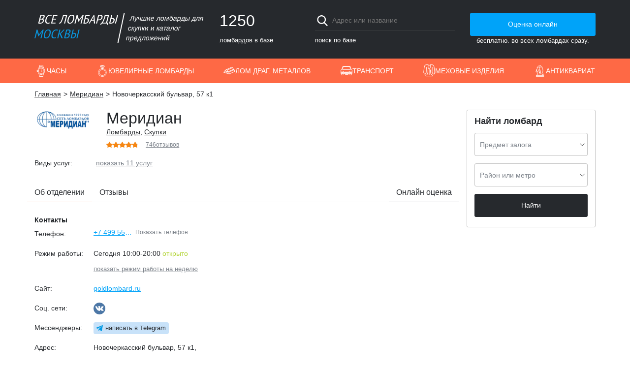

--- FILE ---
content_type: text/html; charset=UTF-8
request_url: https://lombards.org/lombard-meridian/novocherkasskij-bulvar-57-k1
body_size: 9793
content:
<!DOCTYPE html><html lang="ru" xmlns="http://www.w3.org/1999/xhtml" xmlns:fb="http://ogp.me/ns/fb#"><head itemscope itemtype="http://schema.org/WebSite"><meta charset="utf-8"><meta http-equiv="X-UA-Compatible" content="IE=edge" /><meta name="HandheldFriendly" content="True"><meta name="MobileOptimized" content="320"><meta name="viewport" content="width=device-width,maximum-scale=1, user-scalable=no"><title itemprop="name">Ломбард Меридиан по адресу Новочеркасский бульвар, 57 к1 - услуги, отзывы, режим работы</title><meta name="description" content="Ломбард Меридиан в Москве по адресу Новочеркасский бульвар, 57 к1 у метро Марьино. Все услуги, адрес офиса, режим работы, ближайшее метро, онлайн оценка."><meta name="author" content="okean.digital" /><meta property="og:title" content="Ломбард Меридиан по адресу Новочеркасский бульвар, 57 к1 - услуги, отзывы, режим работы"/><meta property="og:type" content="website"/><meta property="og:description" content="Ломбард Меридиан в Москве по адресу Новочеркасский бульвар, 57 к1 у метро Марьино. Все услуги, адрес офиса, режим работы, ближайшее метро, онлайн оценка."/><meta property="og:url" content="https://lombards.org/lombard-meridian/novocherkasskij-bulvar-57-k1"/><meta property="og:image" content="https://lombards.org/img/social.png"/><meta name="copyright" content="IP Gorkun D.A." /><link rel="shortcut icon" href="/favicon.ico" type="image/x-icon"><link rel="image_src" href="https://lombards.org/img/social.png" /><link rel="stylesheet" type="text/css" href="/css/style.css?v=1695052404745"><!-- Yandex.Metrika counter --><script type="text/javascript" >
    var yandexID = 44068489;
    (function(m,e,t,r,i,k,a){m[i]=m[i]||function(){(m[i].a=m[i].a||[]).push(arguments)};
        m[i].l=1*new Date();k=e.createElement(t),a=e.getElementsByTagName(t)[0],k.async=1,k.src=r,a.parentNode.insertBefore(k,a)})
    (window, document, "script", "https://mc.yandex.ru/metrika/tag.js", "ym");
    ym(yandexID, "init", { id:yandexID, clickmap:true, trackLinks:true, accurateTrackBounce:true, webvisor:true});
</script><noscript><div><img src="https://mc.yandex.ru/watch/44068489" style="position:absolute; left:-9999px;" alt="" /></div></noscript><!-- /Yandex.Metrika counter --><!-- GoogleAnalytics counter --><script>!function(a,b,c,d,e,f,g){a.GoogleAnalyticsObject=e,a[e]=a[e]||function(){(a[e].q=a[e].q||[]).push(arguments)},a[e].l=1*new Date,f=b.createElement(c),g=b.getElementsByTagName(c)[0],f.async=1,f.src=d,g.parentNode.insertBefore(f,g)}(window,document,"script","https://www.google-analytics.com/analytics.js","ga"),ga("create","UA-34487217-15","auto"),ga("send","pageview");</script><!-- /GoogleAnalytics counter --><script async src="https://www.google.com/recaptcha/api.js?render=6Lcw2WAUAAAAAOTWqYVg6YiN48gH03iqpbAsp5X0"></script><script>window.reCAPTCHAKey='6Lcw2WAUAAAAAOTWqYVg6YiN48gH03iqpbAsp5X0';</script></head><body data-city="moscow"><div class="wrapper"><header class="header"><div class="container"><div class="header-item header-logo"><a href="/" class="logo-city header-logo-image" style="background-image: url('/img/moscow/logo.svg')"></a><div class="header-logo-text">Лучшие ломбарды для скупки и каталог предложений</div></div><div class="header-item header-stats"><div class="header-number">1250</div><span>ломбардов в базе</span></div><div class="header-item header-search"><form><input type="text" autocomplete='off' name="search" class="header-search-input" placeholder="Адрес или название"><button class="header-search-btn btn_blue">найти</button></form><span>поиск по базе</span></div><div class="header-item header-request text_center"><a href="/onlajn-ocenka" class="btn btn_blue header-btn">Оценка онлайн</a><span class="header-free_big">бесплатно. во всех ломбардах сразу.</span><span class="header-free_small">бесплатно.</span></div></div></header><nav class=i><div class=j><a class=k href="/uslugi-chasovye-lombardy" data-comment="Часы" role=button title="Часовые ломбарды">Часы</a><div class=v><a class=u href="/uslugi-skupka-chasov">Скупка часов</a><a class=u href="/uslugi-prodazha-chasov">Продажа часов</a><a class=u href="/uslugi-zalog-chasov">Залог часов</a></div></div><div class=j><a class=k href="/uslugi-yuvelirnye-lombardy" data-comment="Ювелирные ломбарды" role=button title="Ювелирные украшения">Ювелирные ломбарды</a><div class=v><a class=u href="/uslugi-skupka-yuvelirnyh-izdelij">Скупка ювелирных изделий</a><a class=u href="/uslugi-prodazha-yuvelirnyh-izdelij">Продажа ювелирных изделий</a><a class=u href="/uslugi-zalog-yuvelirnyh-izdelij">Залог ювелирных изделий</a><a class=u href="/uslugi-skupka-brilliantov">Скупка бриллиантов</a><a class=u href="/uslugi-prodazha-brilliantov">Продажа бриллиантов</a><a class=u href="/uslugi-zalog-brilliantov">Залог бриллиантов</a></div></div><div class=j><a class=k href="/uslugi-lombard-dragocennyh-metallov" data-comment="Лом драг. металлов" role=button title="Ломбарды драг. металлов">Лом драг. металлов</a><div class=v><a class=u href="/uslugi-skupka-zolota">Скупка золота</a><a class=u href="/uslugi-lom-zolota">Скупка лома золота</a><a class=u href="/uslugi-prodazha-zolota">Продажа золота</a><a class=u href="/uslugi-zalog-zolota">Залог золота</a><a class=u href="/uslugi-skupka-serebra">Скупка серебра</a><a class=u href="/uslugi-prodazha-serebra">Продажа серебра</a><a class=u href="/uslugi-zalog-serebra">Залог серебра</a><a class=u href="/uslugi-skupka-platiny">Скупка платины</a></div></div><div class=j><a class=k href="/uslugi-avtolombardy" data-comment="Транспорт" role=button title="Автоломбарды">Транспорт</a><div class=v><a class=u href="/uslugi-skupka-avtomobilej">Скупка автомобилей</a><a class=u href="/uslugi-prodazha-avtomobilej">Продажа автомобилей</a><a class=u href="/uslugi-zalog-avtomobilya">Залог автомобилей</a></div></div><div class=j><a class=k href="/uslugi-mehovye-lombardy" data-comment="Меховые изделия" role=button title="Меховые ломбарды">Меховые изделия</a><div class=v><a class=u href="/uslugi-skupka-shub">Скупка шуб</a><a class=u href="/uslugi-zalog-shub">Залог шуб</a></div></div><div class=j><a class=k href="/uslugi-antikvariat" data-comment="Антиквариат" role=button title="Антиквариат">Антиквариат</a><div class=v><a class=u href="/uslugi-skupka-antikvariata">Скупка антиквариата</a><a class=u href="/uslugi-prodazha-antikvariata">Продажа антиквариата</a><a class=u href="/uslugi-zalog-antikvariata">Залог антиквариата</a><a class=u href="/uslugi-skupka-ikon">Скупка икон</a><a class=u href="/uslugi-zalog-ikon">Залог икон</a><a class=u href="/uslugi-skupka-monet">Скупка монет</a><a class=u href="/uslugi-prodazha-monet">Продажа монет</a><a class=u href="/uslugi-zalog-monet">Залог монет</a></div></div></nav><div class="container clearfix"><ul class="clearfix breadcrumbs" xmlns:v="http://rdf.data-vocabulary.org/#"><li class="bread-item" typeof="v:Breadcrumb"><a rel="v:url" property="v:title" href="/" class="bread-link">Главная</a></li><li class="bread-item" typeof="v:Breadcrumb"><a rel="v:url" property="v:title" href="/lombard-meridian" class="bread-link">Меридиан</a></li><li class="bread-item">Новочеркасский бульвар, 57 к1</li></ul><div class="row"><div class="col-lg-9 col-xs-12"><div class="section"><div class="row pawn-title"><div class="col-lg-12 company-back"></div><div class="col-lg-2 col-md-2 col-sm-4 col-xs-12 company-image"><img alt="Меридиан" src="/uploads/logos/8558423548384208.webp"></div><div class="col-lg-10 col-md-10 col-sm-8 col-xs-12"><h1 class="company-name">Меридиан</h1><a href="/kategoriya-lombardy" class="link">Ломбарды</a>,                                                             <a href="/kategoriya-skupki" class="link">Скупки</a><div itemprop="aggregateRating" itemscope itemtype="https://schema.org/AggregateRating"><div class="rates rates_mini" data-mode="rates" data-tip="Средний рейтинг отзывов, взятых из Яндекс Карт и Flamp"><meta itemprop="bestRating" content="5"><meta itemprop="ratingValue" content="4.79"><div class="rates-fill" style="width: 95.8%"></div></div><a class="rates-text" href="/lombard-meridian/otzyvy"><span itemprop="reviewCount">746</span>отзывов</a></div></div></div><div class="row"><div class="col-xs-12"><div class="tag-list"><div class="tag-title">Виды услуг:</div><div class="tag-items tag-items_hidden"><a href="/uslugi-skupka-zolota" class="link tag">Скупка золота</a><span>,&#8195;</span><a href="/uslugi-lom-zolota" class="link tag">Лом золота</a><span>,&#8195;</span><a href="/uslugi-zalog-zolota" class="link tag">Залог золота</a><span>,&#8195;</span><a href="/uslugi-skupka-serebra" class="link tag">Скупка серебра</a><span>,&#8195;</span><a href="/uslugi-zalog-serebra" class="link tag">Залог серебра</a><span>,&#8195;</span><a href="/uslugi-skupka-yuvelirnyh-izdelij" class="link tag">Скупка ювелирных изделий</a><span>,&#8195;</span><a href="/uslugi-zalog-yuvelirnyh-izdelij" class="link tag">Залог ювелирных изделий</a><span>,&#8195;</span><a href="/uslugi-skupka-brilliantov" class="link tag">Скупка бриллиантов</a><span>,&#8195;</span><a href="/uslugi-zalog-brilliantov" class="link tag">Залог бриллиантов</a><span>,&#8195;</span><a href="/uslugi-prodazha-yuvelirnyh-izdelij" class="link tag">Продажа ювелирных изделий</a><span>,&#8195;</span><a href="/uslugi-zalog-ehlektroniki" class="link tag">Залог электроники</a></div><div class="tag-more">показать 11 услуг</div></div></div></div><ul class="row company-tab-list"><li class="company-tab"><h2 class="company-tab-title">Об отделении</h2></li><li class="company-tab"><a class="company-tab-link" href="/lombard-meridian/novocherkasskij-bulvar-57-k1/otzyvy">Отзывы</a></li><li class="company-tab company-tab_request"><div class="company-tab-title js-online" data-company="meridian">Онлайн оценка</div></li></ul><div class="section"><div class="company-description"><h3 class="h3">Контакты</h3><div class="vcard clearfix" itemscope="" itemtype="http://schema.org/PawnShop"><meta itemprop="name" content="Меридиан"><meta itemprop="priceRange" content="RUB"><meta itemprop="image" content="https://lombards.org/uploads/logos/8558423548384208.webp"><abbr class="url" title="https://lombards.org/lombard-meridian"></abbr><abbr class="priceRange" title="RUB"></abbr><abbr class="fn org organization-name" title="Меридиан"></abbr><abbr class="logo photo" title="https://lombards.org/uploads/logos/8558423548384208.webp"></abbr><a itemprop="url" href="https://lombards.org/lombard-meridian"></a><div itemprop="geo" itemscope itemtype="http://schema.org/GeoCoordinates"><meta itemprop="latitude" content="55.647978" /><meta itemprop="longitude" content="37.741609" /></div><div class="company-contact-list"><div class="company-contact"><div class="company-contact-title">Телефон:</div><div class="company-contact-value"><div class="company-contact-item"><a href="tel:+74995534977" target="_blank" rel="nofollow" class="link link_blue link_phone" data-event="office" data-company="meridian" title="+74995534977"><span itemprop="telephone" class="value tel">+7 499 553 49 77</span></a></div><span class="office-bar-phone-toggle" data-event="meridian">Показать телефон</span></div></div></div><div class="company-contact-list"><div class="company-contact company-contact_address"><div class="company-contact-title">Режим работы:</div><div class="company-contact-value"><div class="company-contact-item"><span>Сегодня 10:00-20:00&nbsp;</span><span class="office-time_open">открыто</span></div><div class="company-contact-item" style="display: none;"><div class="office-time-wrap"><table class="office-time"><tr><th >Пн</th><th >Вт</th><th >Ср</th><th >Чт</th><th >Пт</th><th >Сб</th><th  class="active">Вс</th></tr><tr><td><div>09:00<br>20:00</div><meta itemprop="openingHours" content="Mo 09:00-20:00"/></td><td><div>09:00<br>20:00</div><meta itemprop="openingHours" content="Tu 09:00-20:00"/></td><td><div>09:00<br>20:00</div><meta itemprop="openingHours" content="We 09:00-20:00"/></td><td><div>09:00<br>20:00</div><meta itemprop="openingHours" content="Th 09:00-20:00"/></td><td><div>09:00<br>20:00</div><meta itemprop="openingHours" content="Fr 09:00-20:00"/></td><td><div>10:00<br>20:00</div><meta itemprop="openingHours" content="Sa 10:00-20:00"/></td><td class="active"><div>10:00<br>20:00</div><meta itemprop="openingHours" content="Su 10:00-20:00"/></td></tr></table></div></div><a class="company-contact-more" href="#">показать режим работы на неделю</a></div></div></div><div class="company-contact-list"><div class="company-contact"><div class="company-contact-title">Сайт:</div><div class="company-contact-item"><a href="/external=goldlombard.ru" target="_blank" rel="nofollow" class="link link_blue">goldlombard.ru</a></div></div><div class="company-contact"><div class="company-contact-title">Соц. сети:</div><div class="company-contact-value company-contact-messenger"><div class="company-contact-item company-contact-item_social"><a href="/external=vk.com/goldlombard" target="_blank" rel="nofollow" class="link"><svg xmlns="http://www.w3.org/2000/svg" viewBox="0 0 97.75 97.75" class="company-social" fill="#4C77A6"><path d="M48.875 0C21.883 0 0 21.882 0 48.875S21.883 97.75 48.875 97.75 97.75 75.868 97.75 48.875 75.867 0 48.875 0zm24.792 54.161c2.278 2.225 4.688 4.319 6.733 6.774.906 1.086 1.76 2.209 2.41 3.472.928 1.801.09 3.776-1.522 3.883l-10.013-.002c-2.586.214-4.644-.829-6.379-2.597-1.385-1.409-2.67-2.914-4.004-4.371-.545-.598-1.119-1.161-1.803-1.604-1.365-.888-2.551-.616-3.333.81-.797 1.451-.979 3.059-1.055 4.674-.109 2.361-.821 2.978-3.19 3.089-5.062.237-9.865-.531-14.329-3.083-3.938-2.251-6.986-5.428-9.642-9.025-5.172-7.012-9.133-14.708-12.692-22.625-.801-1.783-.215-2.737 1.752-2.774 3.268-.063 6.536-.055 9.804-.003 1.33.021 2.21.782 2.721 2.037 1.766 4.345 3.931 8.479 6.644 12.313.723 1.021 1.461 2.039 2.512 2.76 1.16.796 2.044.533 2.591-.762.35-.823.501-1.703.577-2.585.26-3.021.291-6.041-.159-9.05-.28-1.883-1.339-3.099-3.216-3.455-.956-.181-.816-.535-.351-1.081.807-.944 1.563-1.528 3.074-1.528l11.313-.002c1.783.35 2.183 1.15 2.425 2.946l.01 12.572c-.021.695.349 2.755 1.597 3.21 1 .33 1.66-.472 2.258-1.105 2.713-2.879 4.646-6.277 6.377-9.794.764-1.551 1.423-3.156 2.063-4.764.476-1.189 1.216-1.774 2.558-1.754l10.894.013c.321 0 .647.003.965.058 1.836.314 2.339 1.104 1.771 2.895-.894 2.814-2.631 5.158-4.329 7.508-1.82 2.516-3.761 4.944-5.563 7.471-1.656 2.31-1.525 3.473.531 5.479z"/></svg></a></div></div></div><div class="company-contact"><div class="company-contact-title">Мессенджеры:</div><div class="company-contact-value company-contact-messenger"><a href="//t.me/lombard_meridian" target="_blank" rel="nofollow" class="company-contact-tg">написать в Telegram</a></div></div><div class="company-contact adr"><div class="company-contact-title">Адрес:</div><div class="company-contact-value" itemprop="address" itemscope itemtype="http://schema.org/PostalAddress"><span itemprop="streetAddress" class="street-address">Новочеркасский бульвар, 57 к1</span>,<br><a href="/rajon-marino" class="link">Марьино,</a><br><a href="/yugo-vostochnyj-okrug" class="link">Юго-восточный (ЮАО)</a><meta itemprop="addressLocality" content="Москва"><abbr class="locality" title="Москва"></abbr></div></div><div class="company-contact"><div class="company-contact-title">Метро:</div><a class="company-metro" href="/metro-marino"><svg viewBox="0 0 16 12" xmlns="http://www.w3.org/2000/svg" width="18" height="13.5" class="metro-logo"><path fill="#fff" d="M0 12V8.5L3.5 0h9L16 8.5V12z"></path><path fill="#78C800" d="M10.5 7l.5 2.5h-.5V11H15V9.5h-1L11 1 8 6.5 5 1 2 9.5H1V11h4.5V9.5H5L5.5 7 8 11z"></path></svg><span class="metro-name">Марьино - 220 м.</span></a></div></div></div></div><div class="company-description"><h3 class="h3">На карте</h3><script>window.mapper=[{title:'Новочеркасский бульвар, 57 к1',point:[55.647978,37.741609],entrances:{"vectors":["LINESTRING(37.741571 55.648074,37.741606 55.647986)"]}}];</script><div class="company-map map" data-city="moscow"></div></div><div class="company-description"><h3 class="h3">Последний отзыв</h3><div class="review-list"><div class="review" itemscope itemtype="http://schema.org/Review" id="review-3"><meta itemprop="datePublished" content="2024-08-19" /><div itemprop="itemReviewed" itemscope itemtype="http://schema.org/PawnShop"><meta itemprop="name" content="Меридиан"><meta itemprop="image" content="https://lombards.org/uploads/logos/8558423548384208.webp"><meta itemprop="telephone" content="+74995534977"><div itemprop="address" itemscope itemtype="http://schema.org/PostalAddress"><meta itemprop="addressCountry" content="Россия"><meta itemprop="addressLocality" content="Москва"><meta itemprop="streetAddress" content="Новочеркасский бульвар, 57 к1"></div></div><span class="review-image" style="background-image: url(https://avatars.mds.yandex.net/get-yapic/27503/eGn7cdf6wchW4HL6GqFgYLS0nw-1/islands-68)"></span><div class="review-info"><div class="review-author"><a class="link review-link" itemprop="url" href="https://lombards.org/lombard-meridian/otzyvy">#3</a><span>Сергей Павлинов</span>&nbsp;
                                                <span itemprop="author" itemscope itemtype="http://schema.org/Person"><meta itemprop="name" content="Сергей Павлинов" /></span><div class="rates rates_mini" itemprop="reviewRating" itemscope itemtype="http://schema.org/Rating"><meta itemprop="ratingValue" content="5" /><meta itemprop="bestRating" content="5" /><div class="rates-fill" style="width: 100%"></div></div></div><div class="review-date" content="2024-08-19">19/08/2024, источник: yandex</div><div class="review-text"><strong>Комментарий:</strong><div itemprop="reviewBody">Все цивильно, достойно. Девушки работают видно не первый год, многое знаю. Интересные вещи увидел, как проверяют золото. Рад, что у меня не подделка. Спасибо, что выручили. От метро идти минуты 3. Но видно ломтард из далека.</div></div></div></div></div><div class="text_right"><a class="review-more" href="/lombard-meridian/novocherkasskij-bulvar-57-k1/otzyvy">еще 21 отзыв</a></div></div></div></div></div><div class="col-lg-3 col-xs-12"><aside class="aside"><form action="/" method="post" class="f f_always"><h2 class="f-label">Найти ломбард</h2><div class="f-item"><div class="select filter-service"><label class="select_container"><span class="select_column"><span class="select_label">Предмет залога</span><select class="select_field js-service-list"><option value="" disabled selected>Выберите из списка</option><option value="lombard-dragocennyh-metallov">Лом драг. металлов</option><option value="yuvelirnye-lombardy">Ювелирные украшения</option><option value="lombardy-elektroniki">Бытовая техника, электроника</option><option value="avtolombardy">Автомобиль</option><option value="mehovye-lombardy">Шубы, меха</option><option value="chasovye-lombardy">Часы</option></select></span></label></div></div><div class="f-item"><div class="input js-filter-btn select"><label class="input_container"><span class="input_column"><span class="input_label">Район или метро </span><span class="input_field"></span></span></label></div></div><div class="f-item"><button class="btn btn_black metro-send" data-event="find">Найти</button></div></form></aside></div></div><ul class="clearfix breadcrumbs"><li class="bread-item"><a href="/" class="bread-link">Главная</a></li><li class="bread-item"><a href="/lombard-meridian" class="bread-link">Меридиан</a></li><li class="bread-item">Новочеркасский бульвар, 57 к1</li></ul></div></div><footer class=B><div class=q><div class=r>О нас</div><div class=z role=menu><a href="/o-proekte" role=menuitem class=y>О проекте</a><a href="/kontakty" role=menuitem class=y>Написать нам</a><a href="/karta-sajta" role=menuitem class=y>Карта сайта</a></div></div><div class=q><div class=r>Новости</div><div class=z role=menu><a href="/blog" role=menuitem class=y>Блог</a><a href="/novosti" role=menuitem class=y>Новости</a><a href="/stati" role=menuitem class=y>Статьи</a></div></div><div class=q><div class=r>Компаниям</div><div class=z role=menu><a href="/pravila" role=menuitem class=y>Правила размещения</a><a href="/reklama" role=menuitem class=y>Реклама</a></div></div><div class=q><div class=r>Посетителям</div><div class=z role=menu><a href="/vopros-otvet" role=menuitem class=y>Вопрос-ответ</a><a href="/politika-konfedencialnosti" role=menuitem class=y>Политика конфиденциальности</a></div></div><div class="q C"><a href="/" title="На главную" class=x><img src="/img/moscow/logo.svg" title="На главную" alt="На главную" width=170 height=48 loading=lazy></a><a class=w href="tg://resolve?domain=@lombardsORG" target=_blank rel="noopener nofollow noreferrer">Сотрудничество и реклама</a></div><div class=A>Администрация сайта не несет ответственности за размещаемые компаниями материалы (в т.ч. информацию и изображения), их содержание и качество.</div><div class=A>© 2017 - 2026, ИП Горкун Д.А. (ИНН 701713553432)</div></footer><div class="D D3"><a href="/" role=button class="E F">На главную</a><a href="/onlajn-ocenka" role=button class="E n">Онлайн оценка</a><div role=button class="E l">Меню</div></div><script type="text/html" id="filter-modal"><div class="modal filter-modal"><ul class="filter-head"><li class="filter-head-li active" data-module="metro">Выбрать по метро</li><li class="filter-head-li" data-module="regions">Выбрать по районам и округам</li></ul><div class="filter-body clearfix"><div class="waiting"></div></div><button title="Закрыть (Esc)" type="button" class="mfp-close">×</button></div></script><script src="//code.jquery.com/jquery-3.2.1.min.js" integrity="sha256-hwg4gsxgFZhOsEEamdOYGBf13FyQuiTwlAQgxVSNgt4=" crossorigin="anonymous"></script><script type="text/html" id="request-modal"><div class="modal pawn-modal"><div class="row"><div class="col-lg-12"><h3 class="h2 request-head">Меридиан<span> - онлайн оценка</span></h3></div></div><form class="request-form" action="#" method="post"><div class="text-danger"></div><input type="hidden" name="company_id" value="1"><div class="row"><div class="col-lg-6"><div class="f-item"><div class="input"><label class="input_container"><span class="input_column"><span class="input_label">Ваше имя</span><input type="text" name="name" value="" autocomplete="off" class="input_field" required><span class="input_error_text"></span></span><span class="input_additional"><span class="hint" data-tip="Представьтесь, пожалуйста"></span></span></label></div></div></div><div class="col-lg-6"><div class="f-item"><div class="input"><label class="input_container"><span class="input_column"><span class="input_label">Ваш email</span><input type="email" name="email" value="" autocomplete="off" class="input_field" required><span class="input_error_text"></span></span><span class="input_additional"><span class="hint" data-tip="На указанный email Вам будут отвечать представители ломбардов"></span></span></label></div></div></div><div class="col-lg-12"><div class="f-item"><div class="textarea input"><label class="input_container"><span class="input_column"><span class="input_label">Описание товара для оценки</span><textarea name="comment" class="input_field" rows="7"></textarea></span><span class="input_additional"><span class="hint" data-tip="Чем подробнее описание, тем точнее будет оценка"></span></span></label></div></div></div><div class="col-lg-12"><div class="f-item"><div class="input-upload"><input type="file" name="fileUpload" class="input-upload-file" /><span class="hint" data-tip="Можно прикрепить только jpg, webp, png, bmp"></span><div class="input-upload-btn"><svg xmlns="http://www.w3.org/2000/svg" xmlns:xlink="http://www.w3.org/1999/xlink" viewBox="0 0 512 512" width="15px" height="15px"><path d="M509.607,152.6L359.399,2.394c-3.194-3.192-8.366-3.19-11.555,0l-23.109,23.109c-3.191,3.192-3.191,8.364,0,11.555    L349.35,61.67l-107.008,92.927c-15.983-4.783-32.55-7.205-49.313-7.205c-45.825,0-88.907,17.846-121.309,50.247    c-3.191,3.192-3.191,8.364,0,11.555l98.211,98.211L13.947,463.389c-0.897,0.898-1.572,1.99-1.974,3.194L0.419,501.245    c-0.978,2.936-0.215,6.173,1.974,8.362c1.557,1.557,3.645,2.392,5.778,2.392c0.864,0,1.736-0.137,2.583-0.419l34.662-11.554    c1.203-0.401,2.295-1.076,3.194-1.974l155.984-155.983l98.211,98.211c1.596,1.595,3.686,2.392,5.778,2.392    c2.091,0,4.182-0.797,5.778-2.392c22.883-22.883,38.766-51.578,45.933-82.982c6.621-29.017,5.611-59.215-2.891-87.64    L450.33,162.65l24.613,24.614c3.192,3.19,8.364,3.187,11.555,0l23.109-23.109C512.797,160.964,512.797,155.792,509.607,152.6z     M38.419,485.133l-17.331,5.778l5.778-17.331l154.62-154.622l11.554,11.554L38.419,485.133z M480.721,169.933l-25.034-25.035    l-65.475-65.475c-3.192-3.19-8.364-3.19-11.555,0c-3.191,3.192-3.191,8.364,0,11.555l60.09,60.089l-90.927,104.705l-43.87-43.87    c-3.192-3.19-8.364-3.19-11.555,0c-3.191,3.192-3.191,8.364,0,11.555l48.645,48.645c16.726,52.93,4.296,109.78-32.605,150.697    l-98.057-98.058c-0.012-0.012-23.111-23.111-23.111-23.111c-0.01-0.01-98.068-98.068-98.068-98.068    c28.542-25.746,65.103-39.831,103.829-39.831c15.954,0,31.703,2.43,46.851,7.211l29.407,29.407    c1.595,1.595,3.686,2.392,5.777,2.392c2.091,0,4.182-0.797,5.778-2.393c3.191-3.191,3.191-8.364-0.001-11.554l-24.613-24.613    l110.456-95.92c1.71-1.486,2.728-3.617,2.807-5.881s-0.785-4.462-2.387-6.064l-25.035-25.034l11.554-11.554L492.278,158.38    L480.721,169.933z" fill="#26292d"/></svg><span>&nbsp;Прикрепить файл (<span class="file-count">0</span> / 5)</span></div></div><ul class="file-list clearfix"></ul><div class="file-errors"></div></div></div><div class="col-lg-8"><div class="f-item"><label><input type="checkbox" class="checkbox" name="rules" required> Я принимаю <a href="/politika-konfedencialnosti" target="_blank" class="link" title="условия конфиденциальности">условия конфиденциальности</a></label></div></div><div class="col-lg-4"><div class="f-item"><button class="btn btn_red btn_small request-save">Отправить</button></div></div></div></form><button title="Закрыть (Esc)" type="button" class="mfp-close">×</button></div></script><script async src="/js/moscow.min.js"></script><script src="/js/scripts.min.js?v=1695052404745"></script></body></html>

--- FILE ---
content_type: text/html; charset=utf-8
request_url: https://www.google.com/recaptcha/api2/anchor?ar=1&k=6Lcw2WAUAAAAAOTWqYVg6YiN48gH03iqpbAsp5X0&co=aHR0cHM6Ly9sb21iYXJkcy5vcmc6NDQz&hl=en&v=N67nZn4AqZkNcbeMu4prBgzg&size=invisible&anchor-ms=20000&execute-ms=30000&cb=oosxncq3g15g
body_size: 48814
content:
<!DOCTYPE HTML><html dir="ltr" lang="en"><head><meta http-equiv="Content-Type" content="text/html; charset=UTF-8">
<meta http-equiv="X-UA-Compatible" content="IE=edge">
<title>reCAPTCHA</title>
<style type="text/css">
/* cyrillic-ext */
@font-face {
  font-family: 'Roboto';
  font-style: normal;
  font-weight: 400;
  font-stretch: 100%;
  src: url(//fonts.gstatic.com/s/roboto/v48/KFO7CnqEu92Fr1ME7kSn66aGLdTylUAMa3GUBHMdazTgWw.woff2) format('woff2');
  unicode-range: U+0460-052F, U+1C80-1C8A, U+20B4, U+2DE0-2DFF, U+A640-A69F, U+FE2E-FE2F;
}
/* cyrillic */
@font-face {
  font-family: 'Roboto';
  font-style: normal;
  font-weight: 400;
  font-stretch: 100%;
  src: url(//fonts.gstatic.com/s/roboto/v48/KFO7CnqEu92Fr1ME7kSn66aGLdTylUAMa3iUBHMdazTgWw.woff2) format('woff2');
  unicode-range: U+0301, U+0400-045F, U+0490-0491, U+04B0-04B1, U+2116;
}
/* greek-ext */
@font-face {
  font-family: 'Roboto';
  font-style: normal;
  font-weight: 400;
  font-stretch: 100%;
  src: url(//fonts.gstatic.com/s/roboto/v48/KFO7CnqEu92Fr1ME7kSn66aGLdTylUAMa3CUBHMdazTgWw.woff2) format('woff2');
  unicode-range: U+1F00-1FFF;
}
/* greek */
@font-face {
  font-family: 'Roboto';
  font-style: normal;
  font-weight: 400;
  font-stretch: 100%;
  src: url(//fonts.gstatic.com/s/roboto/v48/KFO7CnqEu92Fr1ME7kSn66aGLdTylUAMa3-UBHMdazTgWw.woff2) format('woff2');
  unicode-range: U+0370-0377, U+037A-037F, U+0384-038A, U+038C, U+038E-03A1, U+03A3-03FF;
}
/* math */
@font-face {
  font-family: 'Roboto';
  font-style: normal;
  font-weight: 400;
  font-stretch: 100%;
  src: url(//fonts.gstatic.com/s/roboto/v48/KFO7CnqEu92Fr1ME7kSn66aGLdTylUAMawCUBHMdazTgWw.woff2) format('woff2');
  unicode-range: U+0302-0303, U+0305, U+0307-0308, U+0310, U+0312, U+0315, U+031A, U+0326-0327, U+032C, U+032F-0330, U+0332-0333, U+0338, U+033A, U+0346, U+034D, U+0391-03A1, U+03A3-03A9, U+03B1-03C9, U+03D1, U+03D5-03D6, U+03F0-03F1, U+03F4-03F5, U+2016-2017, U+2034-2038, U+203C, U+2040, U+2043, U+2047, U+2050, U+2057, U+205F, U+2070-2071, U+2074-208E, U+2090-209C, U+20D0-20DC, U+20E1, U+20E5-20EF, U+2100-2112, U+2114-2115, U+2117-2121, U+2123-214F, U+2190, U+2192, U+2194-21AE, U+21B0-21E5, U+21F1-21F2, U+21F4-2211, U+2213-2214, U+2216-22FF, U+2308-230B, U+2310, U+2319, U+231C-2321, U+2336-237A, U+237C, U+2395, U+239B-23B7, U+23D0, U+23DC-23E1, U+2474-2475, U+25AF, U+25B3, U+25B7, U+25BD, U+25C1, U+25CA, U+25CC, U+25FB, U+266D-266F, U+27C0-27FF, U+2900-2AFF, U+2B0E-2B11, U+2B30-2B4C, U+2BFE, U+3030, U+FF5B, U+FF5D, U+1D400-1D7FF, U+1EE00-1EEFF;
}
/* symbols */
@font-face {
  font-family: 'Roboto';
  font-style: normal;
  font-weight: 400;
  font-stretch: 100%;
  src: url(//fonts.gstatic.com/s/roboto/v48/KFO7CnqEu92Fr1ME7kSn66aGLdTylUAMaxKUBHMdazTgWw.woff2) format('woff2');
  unicode-range: U+0001-000C, U+000E-001F, U+007F-009F, U+20DD-20E0, U+20E2-20E4, U+2150-218F, U+2190, U+2192, U+2194-2199, U+21AF, U+21E6-21F0, U+21F3, U+2218-2219, U+2299, U+22C4-22C6, U+2300-243F, U+2440-244A, U+2460-24FF, U+25A0-27BF, U+2800-28FF, U+2921-2922, U+2981, U+29BF, U+29EB, U+2B00-2BFF, U+4DC0-4DFF, U+FFF9-FFFB, U+10140-1018E, U+10190-1019C, U+101A0, U+101D0-101FD, U+102E0-102FB, U+10E60-10E7E, U+1D2C0-1D2D3, U+1D2E0-1D37F, U+1F000-1F0FF, U+1F100-1F1AD, U+1F1E6-1F1FF, U+1F30D-1F30F, U+1F315, U+1F31C, U+1F31E, U+1F320-1F32C, U+1F336, U+1F378, U+1F37D, U+1F382, U+1F393-1F39F, U+1F3A7-1F3A8, U+1F3AC-1F3AF, U+1F3C2, U+1F3C4-1F3C6, U+1F3CA-1F3CE, U+1F3D4-1F3E0, U+1F3ED, U+1F3F1-1F3F3, U+1F3F5-1F3F7, U+1F408, U+1F415, U+1F41F, U+1F426, U+1F43F, U+1F441-1F442, U+1F444, U+1F446-1F449, U+1F44C-1F44E, U+1F453, U+1F46A, U+1F47D, U+1F4A3, U+1F4B0, U+1F4B3, U+1F4B9, U+1F4BB, U+1F4BF, U+1F4C8-1F4CB, U+1F4D6, U+1F4DA, U+1F4DF, U+1F4E3-1F4E6, U+1F4EA-1F4ED, U+1F4F7, U+1F4F9-1F4FB, U+1F4FD-1F4FE, U+1F503, U+1F507-1F50B, U+1F50D, U+1F512-1F513, U+1F53E-1F54A, U+1F54F-1F5FA, U+1F610, U+1F650-1F67F, U+1F687, U+1F68D, U+1F691, U+1F694, U+1F698, U+1F6AD, U+1F6B2, U+1F6B9-1F6BA, U+1F6BC, U+1F6C6-1F6CF, U+1F6D3-1F6D7, U+1F6E0-1F6EA, U+1F6F0-1F6F3, U+1F6F7-1F6FC, U+1F700-1F7FF, U+1F800-1F80B, U+1F810-1F847, U+1F850-1F859, U+1F860-1F887, U+1F890-1F8AD, U+1F8B0-1F8BB, U+1F8C0-1F8C1, U+1F900-1F90B, U+1F93B, U+1F946, U+1F984, U+1F996, U+1F9E9, U+1FA00-1FA6F, U+1FA70-1FA7C, U+1FA80-1FA89, U+1FA8F-1FAC6, U+1FACE-1FADC, U+1FADF-1FAE9, U+1FAF0-1FAF8, U+1FB00-1FBFF;
}
/* vietnamese */
@font-face {
  font-family: 'Roboto';
  font-style: normal;
  font-weight: 400;
  font-stretch: 100%;
  src: url(//fonts.gstatic.com/s/roboto/v48/KFO7CnqEu92Fr1ME7kSn66aGLdTylUAMa3OUBHMdazTgWw.woff2) format('woff2');
  unicode-range: U+0102-0103, U+0110-0111, U+0128-0129, U+0168-0169, U+01A0-01A1, U+01AF-01B0, U+0300-0301, U+0303-0304, U+0308-0309, U+0323, U+0329, U+1EA0-1EF9, U+20AB;
}
/* latin-ext */
@font-face {
  font-family: 'Roboto';
  font-style: normal;
  font-weight: 400;
  font-stretch: 100%;
  src: url(//fonts.gstatic.com/s/roboto/v48/KFO7CnqEu92Fr1ME7kSn66aGLdTylUAMa3KUBHMdazTgWw.woff2) format('woff2');
  unicode-range: U+0100-02BA, U+02BD-02C5, U+02C7-02CC, U+02CE-02D7, U+02DD-02FF, U+0304, U+0308, U+0329, U+1D00-1DBF, U+1E00-1E9F, U+1EF2-1EFF, U+2020, U+20A0-20AB, U+20AD-20C0, U+2113, U+2C60-2C7F, U+A720-A7FF;
}
/* latin */
@font-face {
  font-family: 'Roboto';
  font-style: normal;
  font-weight: 400;
  font-stretch: 100%;
  src: url(//fonts.gstatic.com/s/roboto/v48/KFO7CnqEu92Fr1ME7kSn66aGLdTylUAMa3yUBHMdazQ.woff2) format('woff2');
  unicode-range: U+0000-00FF, U+0131, U+0152-0153, U+02BB-02BC, U+02C6, U+02DA, U+02DC, U+0304, U+0308, U+0329, U+2000-206F, U+20AC, U+2122, U+2191, U+2193, U+2212, U+2215, U+FEFF, U+FFFD;
}
/* cyrillic-ext */
@font-face {
  font-family: 'Roboto';
  font-style: normal;
  font-weight: 500;
  font-stretch: 100%;
  src: url(//fonts.gstatic.com/s/roboto/v48/KFO7CnqEu92Fr1ME7kSn66aGLdTylUAMa3GUBHMdazTgWw.woff2) format('woff2');
  unicode-range: U+0460-052F, U+1C80-1C8A, U+20B4, U+2DE0-2DFF, U+A640-A69F, U+FE2E-FE2F;
}
/* cyrillic */
@font-face {
  font-family: 'Roboto';
  font-style: normal;
  font-weight: 500;
  font-stretch: 100%;
  src: url(//fonts.gstatic.com/s/roboto/v48/KFO7CnqEu92Fr1ME7kSn66aGLdTylUAMa3iUBHMdazTgWw.woff2) format('woff2');
  unicode-range: U+0301, U+0400-045F, U+0490-0491, U+04B0-04B1, U+2116;
}
/* greek-ext */
@font-face {
  font-family: 'Roboto';
  font-style: normal;
  font-weight: 500;
  font-stretch: 100%;
  src: url(//fonts.gstatic.com/s/roboto/v48/KFO7CnqEu92Fr1ME7kSn66aGLdTylUAMa3CUBHMdazTgWw.woff2) format('woff2');
  unicode-range: U+1F00-1FFF;
}
/* greek */
@font-face {
  font-family: 'Roboto';
  font-style: normal;
  font-weight: 500;
  font-stretch: 100%;
  src: url(//fonts.gstatic.com/s/roboto/v48/KFO7CnqEu92Fr1ME7kSn66aGLdTylUAMa3-UBHMdazTgWw.woff2) format('woff2');
  unicode-range: U+0370-0377, U+037A-037F, U+0384-038A, U+038C, U+038E-03A1, U+03A3-03FF;
}
/* math */
@font-face {
  font-family: 'Roboto';
  font-style: normal;
  font-weight: 500;
  font-stretch: 100%;
  src: url(//fonts.gstatic.com/s/roboto/v48/KFO7CnqEu92Fr1ME7kSn66aGLdTylUAMawCUBHMdazTgWw.woff2) format('woff2');
  unicode-range: U+0302-0303, U+0305, U+0307-0308, U+0310, U+0312, U+0315, U+031A, U+0326-0327, U+032C, U+032F-0330, U+0332-0333, U+0338, U+033A, U+0346, U+034D, U+0391-03A1, U+03A3-03A9, U+03B1-03C9, U+03D1, U+03D5-03D6, U+03F0-03F1, U+03F4-03F5, U+2016-2017, U+2034-2038, U+203C, U+2040, U+2043, U+2047, U+2050, U+2057, U+205F, U+2070-2071, U+2074-208E, U+2090-209C, U+20D0-20DC, U+20E1, U+20E5-20EF, U+2100-2112, U+2114-2115, U+2117-2121, U+2123-214F, U+2190, U+2192, U+2194-21AE, U+21B0-21E5, U+21F1-21F2, U+21F4-2211, U+2213-2214, U+2216-22FF, U+2308-230B, U+2310, U+2319, U+231C-2321, U+2336-237A, U+237C, U+2395, U+239B-23B7, U+23D0, U+23DC-23E1, U+2474-2475, U+25AF, U+25B3, U+25B7, U+25BD, U+25C1, U+25CA, U+25CC, U+25FB, U+266D-266F, U+27C0-27FF, U+2900-2AFF, U+2B0E-2B11, U+2B30-2B4C, U+2BFE, U+3030, U+FF5B, U+FF5D, U+1D400-1D7FF, U+1EE00-1EEFF;
}
/* symbols */
@font-face {
  font-family: 'Roboto';
  font-style: normal;
  font-weight: 500;
  font-stretch: 100%;
  src: url(//fonts.gstatic.com/s/roboto/v48/KFO7CnqEu92Fr1ME7kSn66aGLdTylUAMaxKUBHMdazTgWw.woff2) format('woff2');
  unicode-range: U+0001-000C, U+000E-001F, U+007F-009F, U+20DD-20E0, U+20E2-20E4, U+2150-218F, U+2190, U+2192, U+2194-2199, U+21AF, U+21E6-21F0, U+21F3, U+2218-2219, U+2299, U+22C4-22C6, U+2300-243F, U+2440-244A, U+2460-24FF, U+25A0-27BF, U+2800-28FF, U+2921-2922, U+2981, U+29BF, U+29EB, U+2B00-2BFF, U+4DC0-4DFF, U+FFF9-FFFB, U+10140-1018E, U+10190-1019C, U+101A0, U+101D0-101FD, U+102E0-102FB, U+10E60-10E7E, U+1D2C0-1D2D3, U+1D2E0-1D37F, U+1F000-1F0FF, U+1F100-1F1AD, U+1F1E6-1F1FF, U+1F30D-1F30F, U+1F315, U+1F31C, U+1F31E, U+1F320-1F32C, U+1F336, U+1F378, U+1F37D, U+1F382, U+1F393-1F39F, U+1F3A7-1F3A8, U+1F3AC-1F3AF, U+1F3C2, U+1F3C4-1F3C6, U+1F3CA-1F3CE, U+1F3D4-1F3E0, U+1F3ED, U+1F3F1-1F3F3, U+1F3F5-1F3F7, U+1F408, U+1F415, U+1F41F, U+1F426, U+1F43F, U+1F441-1F442, U+1F444, U+1F446-1F449, U+1F44C-1F44E, U+1F453, U+1F46A, U+1F47D, U+1F4A3, U+1F4B0, U+1F4B3, U+1F4B9, U+1F4BB, U+1F4BF, U+1F4C8-1F4CB, U+1F4D6, U+1F4DA, U+1F4DF, U+1F4E3-1F4E6, U+1F4EA-1F4ED, U+1F4F7, U+1F4F9-1F4FB, U+1F4FD-1F4FE, U+1F503, U+1F507-1F50B, U+1F50D, U+1F512-1F513, U+1F53E-1F54A, U+1F54F-1F5FA, U+1F610, U+1F650-1F67F, U+1F687, U+1F68D, U+1F691, U+1F694, U+1F698, U+1F6AD, U+1F6B2, U+1F6B9-1F6BA, U+1F6BC, U+1F6C6-1F6CF, U+1F6D3-1F6D7, U+1F6E0-1F6EA, U+1F6F0-1F6F3, U+1F6F7-1F6FC, U+1F700-1F7FF, U+1F800-1F80B, U+1F810-1F847, U+1F850-1F859, U+1F860-1F887, U+1F890-1F8AD, U+1F8B0-1F8BB, U+1F8C0-1F8C1, U+1F900-1F90B, U+1F93B, U+1F946, U+1F984, U+1F996, U+1F9E9, U+1FA00-1FA6F, U+1FA70-1FA7C, U+1FA80-1FA89, U+1FA8F-1FAC6, U+1FACE-1FADC, U+1FADF-1FAE9, U+1FAF0-1FAF8, U+1FB00-1FBFF;
}
/* vietnamese */
@font-face {
  font-family: 'Roboto';
  font-style: normal;
  font-weight: 500;
  font-stretch: 100%;
  src: url(//fonts.gstatic.com/s/roboto/v48/KFO7CnqEu92Fr1ME7kSn66aGLdTylUAMa3OUBHMdazTgWw.woff2) format('woff2');
  unicode-range: U+0102-0103, U+0110-0111, U+0128-0129, U+0168-0169, U+01A0-01A1, U+01AF-01B0, U+0300-0301, U+0303-0304, U+0308-0309, U+0323, U+0329, U+1EA0-1EF9, U+20AB;
}
/* latin-ext */
@font-face {
  font-family: 'Roboto';
  font-style: normal;
  font-weight: 500;
  font-stretch: 100%;
  src: url(//fonts.gstatic.com/s/roboto/v48/KFO7CnqEu92Fr1ME7kSn66aGLdTylUAMa3KUBHMdazTgWw.woff2) format('woff2');
  unicode-range: U+0100-02BA, U+02BD-02C5, U+02C7-02CC, U+02CE-02D7, U+02DD-02FF, U+0304, U+0308, U+0329, U+1D00-1DBF, U+1E00-1E9F, U+1EF2-1EFF, U+2020, U+20A0-20AB, U+20AD-20C0, U+2113, U+2C60-2C7F, U+A720-A7FF;
}
/* latin */
@font-face {
  font-family: 'Roboto';
  font-style: normal;
  font-weight: 500;
  font-stretch: 100%;
  src: url(//fonts.gstatic.com/s/roboto/v48/KFO7CnqEu92Fr1ME7kSn66aGLdTylUAMa3yUBHMdazQ.woff2) format('woff2');
  unicode-range: U+0000-00FF, U+0131, U+0152-0153, U+02BB-02BC, U+02C6, U+02DA, U+02DC, U+0304, U+0308, U+0329, U+2000-206F, U+20AC, U+2122, U+2191, U+2193, U+2212, U+2215, U+FEFF, U+FFFD;
}
/* cyrillic-ext */
@font-face {
  font-family: 'Roboto';
  font-style: normal;
  font-weight: 900;
  font-stretch: 100%;
  src: url(//fonts.gstatic.com/s/roboto/v48/KFO7CnqEu92Fr1ME7kSn66aGLdTylUAMa3GUBHMdazTgWw.woff2) format('woff2');
  unicode-range: U+0460-052F, U+1C80-1C8A, U+20B4, U+2DE0-2DFF, U+A640-A69F, U+FE2E-FE2F;
}
/* cyrillic */
@font-face {
  font-family: 'Roboto';
  font-style: normal;
  font-weight: 900;
  font-stretch: 100%;
  src: url(//fonts.gstatic.com/s/roboto/v48/KFO7CnqEu92Fr1ME7kSn66aGLdTylUAMa3iUBHMdazTgWw.woff2) format('woff2');
  unicode-range: U+0301, U+0400-045F, U+0490-0491, U+04B0-04B1, U+2116;
}
/* greek-ext */
@font-face {
  font-family: 'Roboto';
  font-style: normal;
  font-weight: 900;
  font-stretch: 100%;
  src: url(//fonts.gstatic.com/s/roboto/v48/KFO7CnqEu92Fr1ME7kSn66aGLdTylUAMa3CUBHMdazTgWw.woff2) format('woff2');
  unicode-range: U+1F00-1FFF;
}
/* greek */
@font-face {
  font-family: 'Roboto';
  font-style: normal;
  font-weight: 900;
  font-stretch: 100%;
  src: url(//fonts.gstatic.com/s/roboto/v48/KFO7CnqEu92Fr1ME7kSn66aGLdTylUAMa3-UBHMdazTgWw.woff2) format('woff2');
  unicode-range: U+0370-0377, U+037A-037F, U+0384-038A, U+038C, U+038E-03A1, U+03A3-03FF;
}
/* math */
@font-face {
  font-family: 'Roboto';
  font-style: normal;
  font-weight: 900;
  font-stretch: 100%;
  src: url(//fonts.gstatic.com/s/roboto/v48/KFO7CnqEu92Fr1ME7kSn66aGLdTylUAMawCUBHMdazTgWw.woff2) format('woff2');
  unicode-range: U+0302-0303, U+0305, U+0307-0308, U+0310, U+0312, U+0315, U+031A, U+0326-0327, U+032C, U+032F-0330, U+0332-0333, U+0338, U+033A, U+0346, U+034D, U+0391-03A1, U+03A3-03A9, U+03B1-03C9, U+03D1, U+03D5-03D6, U+03F0-03F1, U+03F4-03F5, U+2016-2017, U+2034-2038, U+203C, U+2040, U+2043, U+2047, U+2050, U+2057, U+205F, U+2070-2071, U+2074-208E, U+2090-209C, U+20D0-20DC, U+20E1, U+20E5-20EF, U+2100-2112, U+2114-2115, U+2117-2121, U+2123-214F, U+2190, U+2192, U+2194-21AE, U+21B0-21E5, U+21F1-21F2, U+21F4-2211, U+2213-2214, U+2216-22FF, U+2308-230B, U+2310, U+2319, U+231C-2321, U+2336-237A, U+237C, U+2395, U+239B-23B7, U+23D0, U+23DC-23E1, U+2474-2475, U+25AF, U+25B3, U+25B7, U+25BD, U+25C1, U+25CA, U+25CC, U+25FB, U+266D-266F, U+27C0-27FF, U+2900-2AFF, U+2B0E-2B11, U+2B30-2B4C, U+2BFE, U+3030, U+FF5B, U+FF5D, U+1D400-1D7FF, U+1EE00-1EEFF;
}
/* symbols */
@font-face {
  font-family: 'Roboto';
  font-style: normal;
  font-weight: 900;
  font-stretch: 100%;
  src: url(//fonts.gstatic.com/s/roboto/v48/KFO7CnqEu92Fr1ME7kSn66aGLdTylUAMaxKUBHMdazTgWw.woff2) format('woff2');
  unicode-range: U+0001-000C, U+000E-001F, U+007F-009F, U+20DD-20E0, U+20E2-20E4, U+2150-218F, U+2190, U+2192, U+2194-2199, U+21AF, U+21E6-21F0, U+21F3, U+2218-2219, U+2299, U+22C4-22C6, U+2300-243F, U+2440-244A, U+2460-24FF, U+25A0-27BF, U+2800-28FF, U+2921-2922, U+2981, U+29BF, U+29EB, U+2B00-2BFF, U+4DC0-4DFF, U+FFF9-FFFB, U+10140-1018E, U+10190-1019C, U+101A0, U+101D0-101FD, U+102E0-102FB, U+10E60-10E7E, U+1D2C0-1D2D3, U+1D2E0-1D37F, U+1F000-1F0FF, U+1F100-1F1AD, U+1F1E6-1F1FF, U+1F30D-1F30F, U+1F315, U+1F31C, U+1F31E, U+1F320-1F32C, U+1F336, U+1F378, U+1F37D, U+1F382, U+1F393-1F39F, U+1F3A7-1F3A8, U+1F3AC-1F3AF, U+1F3C2, U+1F3C4-1F3C6, U+1F3CA-1F3CE, U+1F3D4-1F3E0, U+1F3ED, U+1F3F1-1F3F3, U+1F3F5-1F3F7, U+1F408, U+1F415, U+1F41F, U+1F426, U+1F43F, U+1F441-1F442, U+1F444, U+1F446-1F449, U+1F44C-1F44E, U+1F453, U+1F46A, U+1F47D, U+1F4A3, U+1F4B0, U+1F4B3, U+1F4B9, U+1F4BB, U+1F4BF, U+1F4C8-1F4CB, U+1F4D6, U+1F4DA, U+1F4DF, U+1F4E3-1F4E6, U+1F4EA-1F4ED, U+1F4F7, U+1F4F9-1F4FB, U+1F4FD-1F4FE, U+1F503, U+1F507-1F50B, U+1F50D, U+1F512-1F513, U+1F53E-1F54A, U+1F54F-1F5FA, U+1F610, U+1F650-1F67F, U+1F687, U+1F68D, U+1F691, U+1F694, U+1F698, U+1F6AD, U+1F6B2, U+1F6B9-1F6BA, U+1F6BC, U+1F6C6-1F6CF, U+1F6D3-1F6D7, U+1F6E0-1F6EA, U+1F6F0-1F6F3, U+1F6F7-1F6FC, U+1F700-1F7FF, U+1F800-1F80B, U+1F810-1F847, U+1F850-1F859, U+1F860-1F887, U+1F890-1F8AD, U+1F8B0-1F8BB, U+1F8C0-1F8C1, U+1F900-1F90B, U+1F93B, U+1F946, U+1F984, U+1F996, U+1F9E9, U+1FA00-1FA6F, U+1FA70-1FA7C, U+1FA80-1FA89, U+1FA8F-1FAC6, U+1FACE-1FADC, U+1FADF-1FAE9, U+1FAF0-1FAF8, U+1FB00-1FBFF;
}
/* vietnamese */
@font-face {
  font-family: 'Roboto';
  font-style: normal;
  font-weight: 900;
  font-stretch: 100%;
  src: url(//fonts.gstatic.com/s/roboto/v48/KFO7CnqEu92Fr1ME7kSn66aGLdTylUAMa3OUBHMdazTgWw.woff2) format('woff2');
  unicode-range: U+0102-0103, U+0110-0111, U+0128-0129, U+0168-0169, U+01A0-01A1, U+01AF-01B0, U+0300-0301, U+0303-0304, U+0308-0309, U+0323, U+0329, U+1EA0-1EF9, U+20AB;
}
/* latin-ext */
@font-face {
  font-family: 'Roboto';
  font-style: normal;
  font-weight: 900;
  font-stretch: 100%;
  src: url(//fonts.gstatic.com/s/roboto/v48/KFO7CnqEu92Fr1ME7kSn66aGLdTylUAMa3KUBHMdazTgWw.woff2) format('woff2');
  unicode-range: U+0100-02BA, U+02BD-02C5, U+02C7-02CC, U+02CE-02D7, U+02DD-02FF, U+0304, U+0308, U+0329, U+1D00-1DBF, U+1E00-1E9F, U+1EF2-1EFF, U+2020, U+20A0-20AB, U+20AD-20C0, U+2113, U+2C60-2C7F, U+A720-A7FF;
}
/* latin */
@font-face {
  font-family: 'Roboto';
  font-style: normal;
  font-weight: 900;
  font-stretch: 100%;
  src: url(//fonts.gstatic.com/s/roboto/v48/KFO7CnqEu92Fr1ME7kSn66aGLdTylUAMa3yUBHMdazQ.woff2) format('woff2');
  unicode-range: U+0000-00FF, U+0131, U+0152-0153, U+02BB-02BC, U+02C6, U+02DA, U+02DC, U+0304, U+0308, U+0329, U+2000-206F, U+20AC, U+2122, U+2191, U+2193, U+2212, U+2215, U+FEFF, U+FFFD;
}

</style>
<link rel="stylesheet" type="text/css" href="https://www.gstatic.com/recaptcha/releases/N67nZn4AqZkNcbeMu4prBgzg/styles__ltr.css">
<script nonce="Jn5iF_GzRpZD22-KAW7-7A" type="text/javascript">window['__recaptcha_api'] = 'https://www.google.com/recaptcha/api2/';</script>
<script type="text/javascript" src="https://www.gstatic.com/recaptcha/releases/N67nZn4AqZkNcbeMu4prBgzg/recaptcha__en.js" nonce="Jn5iF_GzRpZD22-KAW7-7A">
      
    </script></head>
<body><div id="rc-anchor-alert" class="rc-anchor-alert"></div>
<input type="hidden" id="recaptcha-token" value="[base64]">
<script type="text/javascript" nonce="Jn5iF_GzRpZD22-KAW7-7A">
      recaptcha.anchor.Main.init("[\x22ainput\x22,[\x22bgdata\x22,\x22\x22,\[base64]/[base64]/[base64]/ZyhXLGgpOnEoW04sMjEsbF0sVywwKSxoKSxmYWxzZSxmYWxzZSl9Y2F0Y2goayl7RygzNTgsVyk/[base64]/[base64]/[base64]/[base64]/[base64]/[base64]/[base64]/bmV3IEJbT10oRFswXSk6dz09Mj9uZXcgQltPXShEWzBdLERbMV0pOnc9PTM/bmV3IEJbT10oRFswXSxEWzFdLERbMl0pOnc9PTQ/[base64]/[base64]/[base64]/[base64]/[base64]\\u003d\x22,\[base64]\x22,\x22w5vCqU7Cv8O4w6rCgFUYFjDCv8K5w55WecK3wrNfwonDihbDgho3w74Fw7USwr7DvCZfw6gQO8KzVx9KcQ/DhMOraBPCusOxwrN9wpV9w5HCu8Ogw7YWc8OLw686UynDkcKVw7gtwo0YS8OQwp9vLcK/[base64]/DqSjCuycxw7kjK1LDj8KVw67DscOEfFXDjizDqMK2w6jDvGF3VcKDwqlJw5DDvBjDtsKFwpYUwq8/SE3DvR0peyPDisO3Y8OkFMKrwpnDtj4QacO2wogZw7bCo34EfMOlwr4GwqfDg8Kyw4RmwpkWMCZRw4oVMhLCv8Kcwo0Nw6fDnA44wroXdztEZ0bCvk5ewqrDpcKeVsKsOMOodRTCusK1w5jDlMK6w7p8wpZbMRnCuiTDgxl/wpXDm1YmN2TDiHd9XxEww5bDncKLw69pw57CsMOWFMOQJ8K+PsKGCHRIworDoyvChB/DnRTCsE7Cq8KHPsOCeWEjDWpcKMOUw6trw5JqeMKnwrPDuGMZGTU7w73CixMpei/Csw4BwrfCjSUUE8K2WMKjwoHDimpbwps8w7TCjMK0wozCmwMJwo9uw79/wpbDmgpCw5ohFz4YwogYDMOHw5/DgUMdw6kWOMOTwqrCvMOzwoPCgVxiQHMjCAnCpcKHYzfDiw96ccObJcOawoUPw7TDisO5CX98ScKgV8OUS8Ofw4kIwr/DscOMIMK5DMOuw4liVAB0w5UDwrl0dRwLAF/CosKKd0DDnMKCwo3CvTPDksK7woXDiBcJWzkTw5XDvcOKA3kWw7BFLCwTLAbDniwYwpPCosOHJFw3dH0Rw67CnDTCmBLCvsKOw43DsDtKw4Vgw7gLMcOjw7rDpmNpwp0CGGlHw7c2IcOSJA/[base64]/DqXbDkGzDvTDCl3cSM2F/dsOgwofDoBtoesOcw51Lwr7DrsOlw4xewrB/IcOMScK+HzfCocKhw6NoJ8Kzw7R6wpLCiy3Ct8OfCS3CmmsAYgzCjcOKRMKdw6w5w6DDo8Olw5LCl8KOFcOvwo9Vw4nCkR/Ch8OMwqHDssKcwoBDwqxtV2p5wpYFcMOmKsOUwo0Iw7rCo8O+w7M9LhvCuMKKw63CrCrCoMKMMcOuw5/ClsOdw4vDnMKGw57Dow0xOVkMKsOZVALCtATCq10ncnhnV8O0w6PDvMKBeMKYwq85JsKaGMO/wq4xw5MHSsKBw6slwqzCh3INcXMAwo/Cr0vCosKEDWnCo8KYwokBwqHCnynDuzIUw6AvIMKxwpQvwokIM0/[base64]/DtcOiKMKPZMKjTWHDrRDCp8O9wpfDicOeMyxLwrPDhsOfwqkkw57ChsOmwpHCl8KaIXbDhUvCrzHDlF/CtMOzEmDDjygkX8OBw4IYMsOYYcOMw5Qaw7zDmF3DjUQmw5nCncOHw5c1BcKwOS5DPcKTHgHCjmfDgsKBYH4rI8KLYBNdwqhzZn/DkWceLC7CpMOCwrMhQGHCo0zDnU3DuS5nw6hJw4HDvsKpwq/[base64]/DrXcXPsOmwoZfQsOHw6HDtMKUwqhPO0MmwqrClsOkSyJTGR7CoRolbcOuTMKuDHVow4nDiyjDuMKgXsOLVMKVKsO/csK+EcOnwoVvwppLID7DvlgBJn3CljDDgQMVwoMSMS08QxtZBQHCuMOOSMOdA8OCw5rCpDjDuHrCqcOMwq/Dv15yw4/[base64]/[base64]/ClcKtF1cewrrDo8KCOsK6TMKqwqrCu8Kew4dpFiswasORQBR1YWwTw7rDtMKbcUlPYixHPcKBwrxVw49Ew6Y3wp4Nw4bCm2ttA8Orw44jVsKiwrfDvD1ow7bCklrDqMKHREXCqsOZQAkEw7Jaw5F9w4ZiY8Kpc8OfAF/CosO3MMONAyBBBcOzwqALw6pjHcOaYHQ5wpPCqWwPL8OuNEnDuxHDkMKtw5fDjmBhfcODGcKgKBXDnMOLFj7CmcOnQHXCk8KxQ3vDhMKsOQbCoCvChx7Cuz/DkHDDsB0RwrnDo8Oxa8Oiwqc9woE+w4fCnMKPCSd2LihqwoLDgsKCwoYSwqnDpHrClhgLDmbClMKAQjTDpMKLCmzCq8KeaXnDtBjDl8KZJw3ClFbDqsKEwotWQsOUCnNRw7hRwr/CmcKuw4BCAAQqw53DnsKDZ8Olwo3Dk8O6w4NBwqgJGQdABCPDhsKjeUjDrMOcw4zCrGrCuB/[base64]/wrDDssKew6wTa8O8wp7DpWA9P8KnacO8XAgNw4ABTWTDu8OlR8Kzw4U9U8KhY1rDtEjCusKYwo/CqcK/wqJufMKiTsKGwrPDtMKGwq5Ww53DoSXCqMKjwrwfXyVRYjUIwofDtMK+aMOGf8KgODHCoR/[base64]/CmTHDuQ3DvDrDuMKNwqMrC8O1wqHClnDCs8OtVQbDlwkfdR5sFcK/dsKCBzHDvXEFw6wCMnfDrcKxwo7CncK9IjkYw7/[base64]/DlcK8c8OXQ8Omw4EVC1/[base64]/DrcO4wot2YgptwrFbwpEVEwjCtcKAVWERHDIHwofCu8KvCDbCgyTDskMEF8OOaMOpw4QpwobChMKAw7zCkcOzwpg9E8K/[base64]/DiRnCkHNWSHtLwoXDon7ClMO5axfCgsKhbMK5ScKhSU/CvcK7wp3Dv8KHUA/DkWzCr0pPw4jDvsOQwoPDh8OiwrtqZ13CjsOiwrV9aMKUw73Ckj7DqMK+w4fDhEgrFMKKwrUsUsK/woLCoydVTWLCoGoAw4bCg8KOw6xaByrCiAglwqXCh15aFgTDvDpiZ8OQw7p+LcO9MDMsw7TDqcKKw6HDk8K7w4rDqyrCisO8wozCqV3DiMOOw6zCh8OnwrFoCR/[base64]/CksO2CwrDscKRH8Kbw7gLLsOBw7tvHFpEWBcxwoTCt8OwZMK8w6nDisOMYMO/w7VWA8OnDXTCj0rDnETCqsKYwrDClioDw5ZeMcKnbMK9UsKAQ8O0UWnCnMOMwqJjcRvDoSo/w4DCpBogw7wefiQSw45wwoZNw7TCj8KcZMKXVzQQw7c1DcKvwrHCmMOhTmXCt3pNw4QWw6nDhMOsIFjDpMOkVXjDoMKvwrzCs8Orw6HCssKcS8OvKVnCjcK/JMKVwrUVdzXDvMOowqsAecKKwofDnBMGRMOgSsKhwrXCtsKJNx7CscKSMsK9w6/DjCzCuBvCtcO2HwAgwonDncO9SSUdwpBTwoMnTsOKwo1sKMKpwrfCsyzCiywDAsKiw4fClSBvw4vDuiVpw6NYw6xjw5J7cFfDkhrCm0zDgMOJa8OuS8K8w4/DisKKwrEswqrDmcK2CMKLw7tfw4JiTDYbEgk5wp7Co8KZDB3Dp8KVV8KoK8KvBX/CoMK1wpzDrU4EeyXDvcK5XMOcwr0tTC3DsmFhwprDvwDCr3rDusOxTMOAb0fDmiLCmyXDhcOawpbCtMOJwofDmh45wpPDtcKELsObwpNqXMK/UMK+w6AeI8KAwqZiYMKvw73ClQcRJBzCtMOeYC9Kw6pZw4HDmcKaNcKZwrRzw6jCkMKaL1QHTcK7XsO5wp/Cr1TDu8OWw6bCoMKpGcO9wozDgsKXTirCpMK8AMONwowwKB0dO8OKw5N9ecO3wo3CpSXDsMKRQi/Dk3PDo8K3KsK9w6HCvMKdw4UYw41bw5Uyw5Atw4DDg3Fqw47DhsORTUQMwpk9wqY7wpE/[base64]/w6YfwpnCqUHCmxNWGQx/F8OTw47DnMOHB8KDRsOUScO2TghEeTBuB8KLwolAbgjDi8KowoHCgls2w7jCt0xIK8KAZiLDj8KVw4jDvsO6dx5oCsKCUVnCqxETw6DCmsKrCcOyw4jDoy/[base64]/[base64]/Dq8KRaW3DhDZJQ8KBwobCkV3Dk8Kaw4l4cDbCjsOKwqTDvk0pw7zCq03DkMO5w7HCiyfDmwjCgsKFw59qG8OnNsKMw4t/[base64]/WMKmDgA/wrPCssOQLQF6wqZRw7l+eH7Dl8Oxw58eXcOGwq/[base64]/ClsKFLsKewqzCqUUdS8Ojw5rCm8KYwqXCshnCisOjDyR2SMOACcKGajpwUMOOOUXCq8KgChY7w5UccmdTwq3CpsOOw4jDgsOSYQIcwqVPwrtmw4LDqy4ywpYHwrjCosOddcKow43Cr0fCkcKwezMzecKFw7/ClHhcQSvDgVfDnw5gwq7Ci8KzShfCoRgBKsOWwofDtQvDs8OMwpdlwo8BKlgENXwUw7bDnMKKwr5vO2LDhz3DqMOxwqjDswvDrsOqAQvDjsKRFcK5TsOzwoDCvxbCmcKxw77CrSDDp8O7w53DkMO7w4xQw6kHT8OoRgnCjMKcwoLCoW/CucKDw4/CrTsQFMOvw7bClyfCsWHDjsKcAUnDgyTCq8KKYlnCvAcrccKHw5fDnhphLz3CvcKmwqcmflZvwrfCkTfCkUpLIAY1w4PCkVo2Zm9rCSbChVBlw67Dqn/CpRLDuMOjwp/DkG1hwqRocsKpwpHDjMK4wpDDgksgw59lw7vDrsK0JGgBwqrDsMOJwoDCmF3CusOYIUtbwqJ/Ry4tw5/DiDMTwr0Ew7APB8KiewNkw6oPd8OKw60GLcK1wrvDuMOawooSw43Cj8OOGMOAw5TDvsOUHcOnZMKrw7A4wrHDvDlFNVXDlBEORj/DlMKEwqLDmcOTwpzDg8O1worCvVdjw7nDhMKrw5rDsz1ULsOYemsLXDzDigPDjljDssOtV8Ogbh07JsO6w612f8K3K8OtwpAQEMKVwp7CtMO9wqciGVEhfXQNwpvDlC49HMKaI3LDsMOcYXTDhCvCvMOIw5Ynw5/DocO9wrRGVcOVw7sbwrrDpnnCjsO5wrIWe8OjbhjDiMOnYS9owp9kaWzDqMKVw5rDtcOaw7Nff8KYM3gww7dQw6liw5zDgz8DaMKgwojDn8OBw43Cs8KuwqXDlCkpwrvCu8O/w7MiCsKiwpNgw5LDr2PCnsK9wo7CmiMxw7BjwrjCvQ3ChcO4wqdmYcOzwr3DpMK9UADCi0FgwrfCu1xSdcOOw4s9R0bDusKEWWTDqcOZVsKSMsOLEsKpeHvCocOkwqfClsK6w5rClgNAw6p/w6pPwp0lYsKvwr8iK1/CksOXTjjCvDsHBgN6bgvDv8KUw67CpMOgw7HCgHvDhhlFDCnCoWZQSsOIw4/Dk8OcwpjDhMOyAcO7RivDn8Kkw4sGw5U7P8O/VMOlXMKrwqBgOTBWTcKuW8Osw6/CtE9JYlzCo8ONHDA2WMKjWcOjDE15FMKKwoJzw4VSVGfDknAZwpjDkBhzfhtpw6fDmsKlwrgWJFbDucOcwoNhSBV7w44kw6h3CsK/aXXCn8O1w4HCvx04BMOiwqs7wqkFJMOMBMO2wrw7GHAvQcKMwqDDq3fCii4Ew5B2w7LDt8OBw69efhTCpUFawpEfwq/CrMO7RVoVw67Cgn0fWxosw6DDk8Kaa8Onw6DDmMOAwrvDmcKYwqILwrtJIABgbsOzwqTDuhM4w4/DrMKQcMKXw4LDpsKywqfDhMONwpfDosKDwp7CiR7DsmzCtsKTwpxbJMOxwpYjEXjDiCo6OQvDn8O8UsKWUsO/w7zDi29feMKrJzbDl8Ktb8OewoRBwrhWwqZRBcKBwqZxecOMUS8Uwo5Sw6bDnQ/[base64]/CqMOBSXnCo1I4wonDq8KswqHDjwojw6crXV3CqcORw4F+woRywoULwr/CjTPDq8OKViXCmlgKAnTDp8OKw7bCosKiSQh0w4LDtsKuwrt4w6tAw4YCNmTDpxTDpsOTwr7DtsK6wqtwwqnChBjCryhVwqbCuMKlVhx7w4YvwrXCoEYlK8OGacOCCsKSZMK0w6bCqUTCtMKww4/[base64]/DjMKzJS7DqMKRw4PCk8OTw6LChcOEwotkwoRJw6lrS2N3w6U7w4crw73DkHLCt0cUCRNdwqLDjAtfw6DDj8OFw7LDhl4ZbsOjwpJSw6bCocO3f8O/FBPCjRDCo3LCuBEpw54HwpbDgiBoTcOCW8KAWMK0w4pUaGBoOyPCqcKyc0oyw57ClnTCvUTCiMO2ScKwwq8DwoQewoA2w5/CjQPCmQd1RQczR17CrjHDuQXDuTdCJ8OjwpBrw6nDqlTCp8KtwpvDlMOpUVrCrsOewo1iwoHDksKQwrkPKMKweMOuw73CjMOwwqxLw60zHsKowpvCrMOUL8Kxw5ERTcK4wrd/[base64]/[base64]/wqBCwo4gbivCi0LDrHlBw7fDm8Kmw4/CjEQhwrpDDxzDpzXDicKvfMO0w4HDjwHCpcOMwr0uwqYnwr4yEnbCjkk2D8Ozw4NfeBTCo8Olwrsjw7h/CcKxVsO+Oy9/w7V9wrh5wrkPw5JUw5N7wozDnMKMCcOWU8KFwqlrYMO+BMKZwp8iwqPCu8OgwoXDn17DisO+awQQLcKtwrfDkMKCLsKWwr/CgQQtw6EUw50Vwq3Dk1LDrsOuQ8ONXMKBU8OCPMOEG8Kkw4DCrH3Dn8Kyw4LCoFLCs0rCojfCkwXDoMOtw5BdScO4NMKMCMK5w6BCw7JdwpkCw6V5w7gFwpUUCX1fU8KBwqARw5XCnA4rQiUPw7XCqmA5w6odw7gKwqfDkcOgwq3ClwhLw64WYMKPEcO7acKOc8K/DW3Cjg8DXBlOwpzCiMOCVcO/HCLDp8KrZ8O4w4BTwrvChnHDhcOJwo7CtxPChcKawqPDmkHDlWzCgMOVw5/[base64]/CoSg9w5Qtwq/[base64]/[base64]/wobCjcOkYFUeOAPDjsKiw44ew7LDoihHw6IbeishTMO9woRXFMKPGToUwqLCocOAwrVUw5xaw4sBL8Kxw73CkcOaYsO7SlUXwrvCrcKvwozCok/DvV3ChsOfQMKLBlUHwpHCnMOIw5ZzDVFGw63DrUvDssKnCcKfw7oTT0nDiBTCj051wrZCPhpAw55zw6rCoMKCO3TDrkHCncKeOSnCrBDCvsO5wolDw5LDqsKxID/[base64]/wpwlwpgxOsKWwrLCkB3CnVTDj0dDAMOgGsKqIyplw4EOK8O6wqEBwqJqWsKyw4Iaw4B4VMO/w6xnIMOENsO3w742wro/LcOwwpplVTxbX19sw6YRJCjDpH4KwoHDuBjDisKAT0nCtcKZwo7DhMK2wqsWwoZWEj0yHAp3PcK4w4EQbW0mwpVcW8Kowp/DnMOpdSjDusKaw7hGclzCmCMjwrAlwpVbA8KkwprCvwM1R8OYw4IswrDDjjvCqMObDcK9MMOWGnHDlzbCisOvw5jCsjwvccOdw6LCiMO/HGrDh8O+wpAFwrbDrsOqCcKRw5/Ck8KqwpjCm8Oiw5nCucOrdcOSw73Dg3FhbEfCq8Okw4LDisOJIwAXC8KlQGJLwpEuw4TDpsKLwo/[base64]/[base64]/DvVXCj8KRwr/[base64]/Cm13Dl8OtUcKSw5TDhsOTw7p/AgLDm8KmSMKdw6RdDMOtwow8wrjCp8KOJsK3w7Ulw643T8O7dELCh8K0wo0Jw7TCncK6w6vDu8OVExfDrsONMTPClQvCqETCpMK/w7YgTsK1THpnBA16G2Usw7vCmRAaw4rDmkLDtsOxwo0cwonDqlooejTDomdmNXPDmiM9w5sCAivCoMOTwrTClylWw7c5w7HDmMKYwoXCqnHCscKXwp0JwrzCucONSsKeNjUgw4UJKsK+fsOLYSNDU8KhwpDCrh/Dh1RVwoZALcKCw57DnsOcw7lzRcOow5bCi1vCk3NIX0Exw5pTP0jCr8Klw45uMwdGZgUEwpZIw5YjDMKkPBRYwrkLw4htVQrDocO/wpoww53Djlx/ZMOOT0ZLTsOMw5TDpsOHA8KTGMO8RMKFw6AbD0Vmwr1ULUnClATCs8KTw4sRwr4qwo8KIFrCqMKMeyIiwo7DlsK6wroswpvDusOMw4phXSQnwpw+w7bCrsKxUsOBwrZ9TcOpw6VjC8Otw6lpaRnCtEfCuyDCosKOe8OJw7DDnRx6w5YLw7UIwpFew510w5p7wrMLw6/CslrCjWXCnFrCsAdBw5FnGsKVwrZFdWV5AHMaw6d8w7UXwonCoBdZKMOmL8K/Z8OFwr/DkyVmS8OCwofDp8Ohw6jDisOowo7DontAw4BiAArDisKew4IbVsK2ZTo2wrEBdcKlwonCmDtKw7nCv2bCg8OBw7MyPgvDqsKHwqECGT/DvsOaJMOpE8OKw5E5wrQfBxfCgsOWAsOEEMOQHljDq00Gw5DCn8OKMWPDtm/CqjMYw67DngFCeMK7N8O9woDCvGA1wrvDj0vDi1zCh2zCqmTCmTXCnMKbwo89BMOJXknDqC/CicOhX8KOXX3DoGbDvnjDt3DCm8OLPy9FwrdCw73DgcKDw63Dt03CmcOkw6XCocOVVQvChwbDj8OtfcK6VMOqfsKNesKrw4rDucOcwpdrZ1zCrQfDscOBCMKqwoDCucKWOQUkQ8OMw4laVSEJwoV5LkHCiMO5HcOPwoIIW8KSw7knw7nDmsKaw4XDlcOVw6PDqsKgeh/CgA8kwoDDtDfCj2PCqsKcD8Ovw45QLcO1wpJfRsKcw7pjcyNSwpJxw7DCvMKqw5PCrsKHTxMtS8OZwqLCu0bCnsOZWcKiwqPDo8Omwq/CojfDucOowqRsC8OsLEYlPsOiEHvDlXo2SMKgDMKtwqx+OMO6wofCkQIvIQYKw5ctwqfDpcOXwpTCtcKYYCtzZsKUw5QkwofCiHllUcK+wpvDscOfKTBAUsO8wppDwpPDicOONG7DsR/CosKEw6Ipw5DDncKsA8KkIz/[base64]/CkMKuXcKpTcKawp3CjsO1woR9aMKSIcOKF1cRfsOjWMOHOsKIwrJKM8OZwpbDjMODUk3Dl3fDqsKENsKhwqwbwrXDs8Knw57DvsKtMUPCucOtJXTCh8Kww6TCusKxTjPCmcOwQsKdwrNwwpTCscKeEijCiFwlOMKJwp/DvQrCl2AEN1bDgsKPdkHDoSfCjcOlAgEEOlvDpyTCt8KYUjzDl23CtMOrDcOCwoMnw5jDlcKPwq0lw6/[base64]/[base64]/DjsKQJUZgw5kkdnBlwp9IYsOWeMK3wrE1BMO0QXnDrGpybwbDq8OaUsKQTmwAVVzDscOKBUXCl3vCg1nCrWcFwp7DksOyKsOYw6jDt8OXw4XDplsuwoTCvwjDhA7Cjl51w5YEwqjDpMOOwr3Dr8OmecKgw6bCgMO8wr3DuwNzZg/[base64]/CmyDChSMWVQ8/w7x0NcKSwp/Cu8OhwojDq8K6w7IywoFiw5V4w746w4/CvmzCn8KRI8KzZnA/[base64]/CtEHCu018w6ccw7DCq0vCo0HClnLDpMONO8KowpcSVcKlAwvDssO+wpvCr29MJMKTwp3Dg1jDjVYfN8OEdCvDv8OKaSLDvG/[base64]/[base64]/DmcO5VcK5w79aw6LChsOvwpADwrJxciMqw7TCksOMKMO0w6huwrfDunXCoRTCvsOXw4/DosOve8KGwqcnwrXCscO2wr9uwp/DrifDohDDnDIVwqTCo3HCsTYwa8KtTsOLw5h4w7vDo8ODQcKXCVl+VMOgw7vDtsOjw4jDgcKew4/CjsO/NcKaFzzCjUrDjcOowrPCucOjw63CisKQFcOxw4IpD0ZuMwPDo8O4MsOXwpZZw5A/[base64]/Dt3rDkCNaw5fDrCrDkFvCosK/w47ClDE2UynDs8Kcwp9Sw4heCMK5bELDuMKQw7fDpgU6XVLDpcO1w6AvI1zCtMK5wqhew7DDlMKKfmFLTsK8w5V6w6jDjcO6A8Kvw7vCocKPw51HXiJvwpzClHTCssKYwrfCqsKuBsOKw6/CnilrwprChyICw53CvWw3wrMtw5nDljsYw64kw4/CoMOoYRnDj0rChjXCqB9Hw57DnHTCujrDpEnCoMOvw5DCo1YmYsOGwp/DoT9Lwq/DphTCpSLDlsOoasKdUW7CjMORw4nDl2DDqBsQwp1EwojCvMKeIMK6ccOPXcOAwrBnw5Flw5k4wrU4w4XDmFDCk8KBwpfDs8Onw7jCjsO0w7RIFAPDnlVJwq8OB8OQwpJZd8O0OmJzwroXwrxJwqbDmmDDmSvDnA/DqjBHAERZbsKRRBHCh8O9woFNMcOZJMOGw5jDlk7DhsOFccOXw7cXwqAQNiUmw5VlwoUwA8O3QMKsdFBkw4TDlsOFwovCsMOrAMKrw4vDgMO+G8OrEkLCozHDhifDvnPDmsO7w7vDjsO/w5jDjn9uMXMJXMKAwrHCjwNuw5YTTxTCpwjDqcOgw7DClkPCigHCr8Kbw7/DgMKaw57DsSUoc8OiSMKeMR3DuiPDvEjDpsOIGzTCnidvwpJOw4LCiMKsDHV4wpw8wq/CukvDhX3DljvDisODQy7Cg28IOmU1w4BSw5zCpcODeQocw6IfaloGb1QNNWvDpcKowpPCrFLCrWlGNFVpw7TDqzrDkwzDn8OlXHnCr8KaTTnDu8KRMBgtNBtmKXVkJmjDvyBXwrViwrAKCcOBZsKRwpfDuhFsNsOWaj/CqMKowqfCmcOqwpDDscO8w53DuSbDs8KpKsK/wqJKw6PCr0fDjFPDg3wGw79pYsOkHlrDrsKyw7dQbcKlXGzCjggww5XDgMOsdMKXwqhAAMK1wrpWcsOmw4wmF8KlBMOpRghBwo3Dv2TDoMKTc8Kxw6zDv8OfwoJowp7ChmjChcKzw4LCmEnCpcKjwotUwpvDuxRbwr94AEfCoMOFwq/[base64]/DoxZ7w7LChxfDvcOEFMO8YxB/w6nCpwkdwq08bcKmbxDDmcO4w5V+wr3CrcKrCcOOwrUyacK9BcOww6khw49dw6HCp8OYwqc9w4/CmMKGwrLDm8OaOcOrw7YveVBQasKhUmfCjEnClQvDh8KcVVAtwqVewrErw4rCiDZnw4/Co8KAwosrA8OvwpvCrhpvwrAkVAfCrFoBw4BqPh1YdzvDpz1naFtHw6daw7dvw5nCoMO8w7vDmlDDgStTw6PCtmpkfTDCoMOUWTYaw616bADCnsObwojDrkvDhcKCw6hSw7zDt8OANMKpw78Mw6/DuMOLT8KLUsOcw6DCjSHDlsKUZsKpw49Iw6w3TsOxw7BdwpEow6bDoi7DtU3DkBpGRsK8TMKiAsKKw7YTazMRAcKUOijCqwJ4H8K/[base64]/ClsO0woN+wp5pA8ODw4ZHfWNDwoAcw4zDhMKNwplpByLDocKxBMOKbsKmw5DCrsOcM37DgRsDK8KdYcOnwo3Cknk0NCkkGcO2SsKtHcKlwoJrwqnCtcK5Lz/CvsKWwo1Uw5Y7wqzCjWY4w4gfbz9vwoHCuX0GfH4/wqfDtW47XUzDlcKpQT/DlMOUw5ZLwophTsKhXDJEZcOOAll+w6lnwrorw5PClcOqwpxyDiVcwrckNsOOwpnCuWBjCT9Ow6pJDnrCrcKPwo5Fwq8aw5HDvcKzw7IAwpdNwqnDmcKDw7/Dq27DvcK5KzRrDm1SwoZDwqJmdsOlw5/DpmcpKRTDusKrwrZAwos0SsKYw7Z1YV7CgRhJwq8GwrzCvyHDtQs2w4nDoVjCkRHDo8Ocw7YKbhskw5VFOcKsXcKxw6zClm7CvQ3Cjx/DqsOxw4vDscKFZ8OFJ8Oaw4hMwrs1OXYUZcOpNcOnwphKJVdjLQgAZMK2LWR1VBLDtcKmwq8CwrA9JRfDksOEWcO/JMKqw6LDjcK/ASgsw4zCuxQSwrFFFMOCcsKqwoTCgF/CjMOoUcKGw7NeayvDrsOfw4BPw7UBw6zCusOxVMKRTDZMXsKBw6TCoMOFwoQ3WMO1w4HCtMKHSmJHQ8O0w48nwqYtRcOOw7ggw7MVccOKw6MDwq1HL8KfwqR1w7PDoSzCokTCm8O0w4k/[base64]/G0U1wrTDvcK/w5XCtnrCuwUwwqEZw5nDuALCp8Odwr1sLyAIF8OEw4XDmHZow5PCqsKjT1DDm8OxIsKJwrQTwrLDk2dEbxguOWHDhlpcJsKIwoljw4Itwp50wozCn8Oew4pYalIYOcKgw5YLU8K0fMKFIBnDpQEow4zCgn/DpsKlV3PDlcK3wp/CpHQzwpfCm8K7asOkwr/DkhICIDXCv8OWw7/[base64]/DuMOwwp5+SsKfTn99JWl6w7vCuMOSX8Otw6PDqRFuYXfCq3gGwpdOw7HCgG9cWCBuwoHCmhgcdGQoAcOlOMOIw70hw5LDshrDo3plw7TDnDkDw4nChw0wacONwqN+w73DnMOSw6DCkcKME8OWw6PDi18nw5JSw55OK8KtFsKEwr8ZSsKUwoQxw5A5QcOQw5oMCj/Dj8O+wqg/[base64]/Dm3jCiMOGwprCiiTCsMO0w4opesK2HyLCgcOOFsK2SMKSwozCnz7CscKiRsK/KWRyw5fDmcKYw6wcIMOUw7/CuhPDmsKiLsKfw4ZQw5/CqsKYwozCoys6w6B5w4zCvcOONMKuw6bCvcO/[base64]/Dv8KKfMKMwrLCgB7Co8O2XsKzQEfClDDDjMOcKzDDngvDksKREcKdGUwyeHMUem/Cs8OQw5MMw7psHFFmw77Ch8Kfw7jDtsK8w7PCjTYvCcKSPyHDtFJDw43CscKQVcOfwpvDphLDg8Ktwpp7TsKBwqrCssK7fxtPScK0wrjDoWIKWBpJw5HDjcKWw68rfzLCk8KQw6fDusKvw7XChDAjw4xow6/CgS/DvMO9Pm5IIk8cw4hEO8KTw4VrWFTDjsKTwqHDtnE/A8KOC8Kew7cCw6xyIcK/O0PDoAxLesOQw7h1wr84ZlxIwpxLb33DqBDDqsKSw5FJL8O6fxjDn8Kxw4XCkzzDqsOAw6bCjMKsGsORBBTCscKxwqjDmjoEVGHDmUzDlyTDs8KUXXdSZ8K6EsOLb1sGHjcBwqkZQTzDmHJhWSBaIcKPABXCrcO/w4LDsxQfU8OYDXrDvhzDvMKvfkphwpU2LFHDsSc7w5vDqEvDi8KCYHjCscODw6NhQsOxG8KlZGfCjiJTwo/DhQPDv8K4w7PDicKWA0RlwrxIw7M7G8KPDcOhwpPCsWZNw57DsjBRw4XDuEXCv3oowpAYRsOOS8K+wrkTLRTDjjcYNMOECGnCm8OMw7FhwosSw5gYw5nDqcOMw5zDggbDoVAcGcO0FmhUakzDpz9WwqHCnTvCqsOOESkaw5M/BnhQw4XDk8OzIVPDjRUuS8ONC8KZCcKmScOawpAywpnDsCcPEELDnlzDmEDCnmluZMKnw5JAKMKMYnxVw4zDvMK/[base64]/Cv8O9w7TDo0BMWsKuw7/[base64]/NMOjw5sNWcOqw47Dui4qH0BTRMO7EsOKw7gPKRfDrHkIEsOJw6zDoEzDkyVfwoXCjwXCnMK5w5nDrhcVcGdbCMOywqQKH8KkwqnDr8OgwrfDgx8Gw7BWL0UrQcKQwojCuUluTcKYwr3Dl3s5BD3CsxJIHsOJUcKrUTrDucOjbsKmwpUbwpTDijHDoCRjFEFrOn/DjMOQHVDDpcK/CcKwJXpDFMKdw7ExR8Kbw65Yw5HCtTHCo8KnRE3Cnx7DsXfCr8Oswp0oecKVwrzCrMOCJcO/[base64]/CkMODY8Khwq7DghTDhMKfUsKUPkR5bC83L8KmwqjCk33CpcOwNMOSw7rDmSLDl8OcwrwRwrkTwqQyMsOQdQfDj8KcwqDCv8OFw4dBw5J9GEDCsldBGcOPw6HCgErDusOqT8KkQcOew59Xw7PDvz7CjwtQY8O1ccOFOBRCNsKjIsOjw4cXacOLYlLCkcKtw53Dm8ONW3/Dnmc2Y8K5c1fCgcOFw6YSw5ZcfihcGcKqPcOsw6bDuMOEw4fCtcKnw5nDlmbCtsKMw5xxQzfDiR7DosKyLcOOw4rDsFB+wrDDhxIDwrHDjXrDrgkYfsOAwo1Ew4xQw4DCpcOfw47CtTReUibDsMOOPklqWMK/w6h/N0nCjMONwpTCoh5Hw409YQM/wrEGw6DChcKRwrYmwqTCksOrw7ZFw5Alw6BjK0bDoE86Yyx5w418B1dVX8Kzw6LCpFN/NVJkwqfDnsOZOhkrH103wqfDnMKNw67ChMOZwqgRw7PDj8OBwrZgecKHw7/DgcKVwrTChmZ9w4jCv8Khb8OhGMK/w5nDtcOHfsOpfG0iRwvDihksw6x7wqPDjU/DlQPCvMOPw5bDjAvDocO2GQnCqTB4woJ8aMOQAAfDv2LCkSh6BcOYVzPCiCwzw6vCtRRJw5TCnzLCoghKwoMCLB4Pw4IBwoR7Gx7DkCI6cMO3w4hWwpPDucKhKsOET8K3wp/DisOMVEBCw4bDs8O3w4txw5XDsGbCr8Ovw4R3w4xIw4vDtcOsw7A6bynCpzouwqwQw7HDu8O8wpgWNlthwqZIwqvDgibCtcO4w7wKwq5aw4MEZsOQwqbDr0x0wrguCT0Qw4HCunfCqwxVw6A/[base64]/SQvCqU3CqC5lQxAtJnbCp8K8AMOidMODw6nCriPDicK1NcOow4QWXsOVTgjCvMKKf09mN8OZKm/DvsO1c23DlMKgwrXDpcOVOcKNCsOfZA5uNAzDt8KaZRXCjMKQw7LCnMOxXyDDvjEVF8K9IkzCpMOsw6MvNcKaw6ljEsKhA8Kyw7DDmMKOwoXChMOEw6tYRsKXwqg8CyoNwprCrsO7PRFNbAZowowHwrlOeMKEXMK4w59hAcKXwrc/w5JrwpPCmkgYw796w6U2OTA/wrPCs2xuWcO6w4R4w685w51/UMO3w5fDssKvw7MvV8OacFTDrjfCsMOvwoLDiwzChHPDhMOQw7HCkTLDjBnDpj3CsMKtw5fCncOjJsKtw7V5NcOrYMK6AcOSJMKRwp9Iw44Dw6rDpMKFwoJtM8KLw6XCridzPMKTw4d+w5Qww506wq9eXsKXVcOGF8KpByoIUEdEKSjDny7DvcK9VcOzwocWMCB/esKEwoTDmBXChENXKsO7w5HCs8OZwoXCrsKZGsOKw6vDgR/DpsO4wqLDqHQRCMOEwpZEwrk+wqcSw6Udwqsow51zAX1VGsKVXsKtw69MbMKowqnDrMK5w7DDtMKlBsK3JR3CucKhVSdSAcOrZxzDj8KWecOzOD5/FMOuCGEXwpjDhzoCdsKzwqM1w57CsMOSwq3CucKLwpjCghfDmgbCssKvAHUqQR9/w4zCixTCiEfCiz3Ds8Kow5wxw5kAwpVMAXcULUPCvR4Mw7Apw6xKwoTCh3DDoXPDgMKMFwhbw6LDjMKbwrvCkDbDqMKIasOqwoB1wptbARMpLsOrwrHDl8Opw5/Cg8KNNsOAZS7ClgF8wqHCtcO8FMKjwpF0wp99MsOQwoNvRWPCpsOtwq9ES8KSHyPCtcKPVj4NUHkCc0PCtH4jI0bDtcK7AU50QcOgVMK1wqDCmW3Dt8Otw58Xw4fCuRnCrcKpMFPCjsOOZsKMD2fDpV/DqktHwowzw49HwrXCln/DnsKERGDCuMOLHEzDuwvDrR57w7rDoVwOwo0kw4fCp28Qw4cZTsKjK8KmwqTDqCtew4zCg8OYZsKiwpx3w449wrHDuQcNGg7DpHDCk8Oww7/CoVfDgkwaUV0dQ8KkwpRWwqDDiMOqwpDCoHbDuAIKwo1ESsKSwojCnMKZwpvChEYywrJXasKgwofClMK6K1QDw4NzCMO/[base64]/[base64]/w43DqRBiw5XCpMKpRMOxC2E/[base64]/CgsKHMcKGw7DDjW3Cs8KIwo8hwrPDgDl8YAs2csOYw7UAwoDCs8KZVMKZwprDvcKMwrfCqsOuFiQuJcK/[base64]/ecKCw43Ds8OVw6gUwoBvIMOmJlxFwrItcBrDssOWUcOVw7zCk2QORgXDjSnDgcKUw5zDo8OKwqzDty8Nw57DgV/CpMOqw7EywrnCrAVoW8KAE8Ovw57Co8OkNzDCsWgLw6fCuMOTw7Vmw4zDlm7DosKvXzI+LwhcTzU4esK7w5fCqABfaMO7w7sNAMKYXUvCr8OCwrDCocOFwqplG38nUlEwSjQwVcOlw5cjCQTDlsKBCsO3wrshfkzDnwbCllrCncKkwo7DgEJmWl4Bw4ZnLS/CjSBgw4MOScKpw4/DsUzCvMOxw4Vtwr7CvcKxbMO2Z1jCjcOmw7PDhsOgS8O1w4TCu8K+w7svwpI8wqlJwrDCisKSw70ewpDCs8Kvw5PClwJmC8OpPMOUX2vDgk82w4/ChlBxw7LDtQMqwoMFwr3Cm1vDlGZrU8KcwolFKMOVWsK/G8K4wpMfw5vCrTLCr8KcClk8F3fDiEXCsxNcwqt+UsKzGn1IVMOxwrbDmV1dwqVbwrbCngESw6nDsmYlfxPCgMKLwqc5XMKEw5PChsOAw6tCKFfCtW4QGVBZB8OkN1RYQWrCs8OBTWBXYE16w6LCoMO0wpzCvcOmfl8NEcKLwp4Kwrsbw4vDu8K/IgrDkRlyDMO9U2PCvcK8DkXDpsODCMOuw6V4wpfChTHDnFLDhDnChFfCjl/[base64]/w7EWwonDjMK8fxjDscOYNRZeacKlOT3DqBrDqsK3Gm3CqSszDsKSwpDDnMK6cMO8w47CtQBvwqZvwrA3LiTCjsOFIsKqwqoNB0hhES5nJcKgJyVDDBzDvDxPBxNxwqjCniHCisKFw4HDncOWw4syLC/Cq8KHw58dYRzDr8OCezF6w5NZUGEeasO8w7TDrsKEw4N/wqpxQyXDhW1SMcOfw6tkRMOxw6EOwo1iMMK9wq4qIzgVw6IkRsKrw5F4wr/Cn8KCLnLCi8KXWAt+w6YNw6xBQzTCj8OUNQDDqAcXSws+YQcrwoB1SBzDsxXDkcKBCy91JMK/JcOWwrRaWEzDoHfCqVofwrYtQl7DrMOWwpbDgnbDlcKQUcOww7IvOn9XKDXDpSAYwpvCv8OVIxvDusKnPyQnYMKBw7PDq8O/[base64]/[base64]/wq4RNMKCw6fCh1DCi8KGTVDCgsKQw5HDsMOww5M+w4fDmsKCQzMiw57CqzfDhwHCoT4DZxRAVB9lw7nCusK0wr9Nw7PCqcO9MGrDu8KNbi3CmWjDsC7Dtyh4w7MUw4/Dr0hTw6XDsBUTBQnCuyRI\x22],null,[\x22conf\x22,null,\x226Lcw2WAUAAAAAOTWqYVg6YiN48gH03iqpbAsp5X0\x22,0,null,null,null,1,[21,125,63,73,95,87,41,43,42,83,102,105,109,121],[7059694,424],0,null,null,null,null,0,null,0,null,700,1,null,0,\[base64]/76lBhn6iwkZoQoZnOKMAhmv8xEZ\x22,0,0,null,null,1,null,0,0,null,null,null,0],\x22https://lombards.org:443\x22,null,[3,1,1],null,null,null,1,3600,[\x22https://www.google.com/intl/en/policies/privacy/\x22,\x22https://www.google.com/intl/en/policies/terms/\x22],\x22WK+zsNdkxQABZ7Lokg9zqbVVsQNldZ4l7048wogftAA\\u003d\x22,1,0,null,1,1769959449354,0,0,[43,43,89],null,[44],\x22RC-JUtGencoAqM2vQ\x22,null,null,null,null,null,\x220dAFcWeA7GXm37U0aH31nQG_Jo_VzE0ytNsRkk1g-UrDNuwdEPhvYPdr3pSGh1L2umRoW3t577kYBYWWQw6AStgURLc3AQuI0O8Q\x22,1770042249393]");
    </script></body></html>

--- FILE ---
content_type: text/css
request_url: https://lombards.org/css/style.css?v=1695052404745
body_size: 22296
content:
.clearfix:after,.container-fluid:after,.container:after,.row:after{content:"";display:block;height:0;clear:both;visibility:hidden}a,abbr,acronym,address,applet,article,aside,audio,b,big,blockquote,body,button,canvas,caption,center,cite,code,dd,del,details,dfn,div,dl,dt,em,embed,fieldset,figcaption,figure,footer,form,h1,h2,h3,h4,h5,h6,header,html,i,iframe,img,input,ins,kbd,label,legend,li,mark,menu,nav,object,ol,output,p,pre,q,ruby,s,samp,section,select,small,span,strike,strong,sub,summary,sup,table,tbody,td,textarea,tfoot,th,thead,time,tr,tt,u,ul,var,video{margin:0;padding:0;font-size:100%;font-family:inherit;vertical-align:baseline;background:transparent;border:0 none;box-sizing:border-box;outline:0 none}article,aside,details,figcaption,figure,footer,header,menu,nav,section{display:block}ol,ul{list-style:none}table{border-collapse:collapse;border-spacing:0}img{max-width:100%}p{margin-bottom:15px}.container{margin-right:auto;margin-left:auto;padding-left:15px;padding-right:15px}@media (min-width:768px){.container{width:750px}}@media (min-width:992px){.container{width:970px}}@media (min-width:1200px){.container{width:1170px}}.container-fluid{margin-right:auto;margin-left:auto;padding-left:15px;padding-right:15px}.row{margin-left:-15px;margin-right:-15px}.col-lg-1,.col-lg-2,.col-lg-3,.col-lg-4,.col-lg-5,.col-lg-6,.col-lg-7,.col-lg-8,.col-lg-9,.col-lg-10,.col-lg-11,.col-lg-12,.col-md-1,.col-md-2,.col-md-3,.col-md-4,.col-md-5,.col-md-6,.col-md-7,.col-md-8,.col-md-9,.col-md-10,.col-md-11,.col-md-12,.col-sm-1,.col-sm-2,.col-sm-3,.col-sm-4,.col-sm-5,.col-sm-6,.col-sm-7,.col-sm-8,.col-sm-9,.col-sm-10,.col-sm-11,.col-sm-12,.col-xs-1,.col-xs-2,.col-xs-3,.col-xs-4,.col-xs-5,.col-xs-6,.col-xs-7,.col-xs-8,.col-xs-9,.col-xs-10,.col-xs-11,.col-xs-12{position:relative;min-height:1px;padding-left:15px;padding-right:15px}.col-xs-1,.col-xs-2,.col-xs-3,.col-xs-4,.col-xs-5,.col-xs-6,.col-xs-7,.col-xs-8,.col-xs-9,.col-xs-10,.col-xs-11,.col-xs-12{float:left}.col-xs-12{width:100%}.col-xs-11{width:91.66666667%}.col-xs-10{width:83.33333333%}.col-xs-9{width:75%}.col-xs-8{width:66.66666667%}.col-xs-7{width:58.33333333%}.col-xs-6{width:50%}.col-xs-5{width:41.66666667%}.col-xs-4{width:33.33333333%}.col-xs-3{width:25%}.col-xs-2{width:16.66666667%}.col-xs-1{width:8.33333333%}.col-xs-pull-12{right:100%}.col-xs-pull-11{right:91.66666667%}.col-xs-pull-10{right:83.33333333%}.col-xs-pull-9{right:75%}.col-xs-pull-8{right:66.66666667%}.col-xs-pull-7{right:58.33333333%}.col-xs-pull-6{right:50%}.col-xs-pull-5{right:41.66666667%}.col-xs-pull-4{right:33.33333333%}.col-xs-pull-3{right:25%}.col-xs-pull-2{right:16.66666667%}.col-xs-pull-1{right:8.33333333%}.col-xs-pull-0{right:auto}.col-xs-push-12{left:100%}.col-xs-push-11{left:91.66666667%}.col-xs-push-10{left:83.33333333%}.col-xs-push-9{left:75%}.col-xs-push-8{left:66.66666667%}.col-xs-push-7{left:58.33333333%}.col-xs-push-6{left:50%}.col-xs-push-5{left:41.66666667%}.col-xs-push-4{left:33.33333333%}.col-xs-push-3{left:25%}.col-xs-push-2{left:16.66666667%}.col-xs-push-1{left:8.33333333%}.col-xs-push-0{left:auto}.col-xs-offset-12{margin-left:100%}.col-xs-offset-11{margin-left:91.66666667%}.col-xs-offset-10{margin-left:83.33333333%}.col-xs-offset-9{margin-left:75%}.col-xs-offset-8{margin-left:66.66666667%}.col-xs-offset-7{margin-left:58.33333333%}.col-xs-offset-6{margin-left:50%}.col-xs-offset-5{margin-left:41.66666667%}.col-xs-offset-4{margin-left:33.33333333%}.col-xs-offset-3{margin-left:25%}.col-xs-offset-2{margin-left:16.66666667%}.col-xs-offset-1{margin-left:8.33333333%}.col-xs-offset-0{margin-left:0}@media (min-width:768px){.col-sm-1,.col-sm-2,.col-sm-3,.col-sm-4,.col-sm-5,.col-sm-6,.col-sm-7,.col-sm-8,.col-sm-9,.col-sm-10,.col-sm-11,.col-sm-12{float:left}.col-sm-12{width:100%}.col-sm-11{width:91.66666667%}.col-sm-10{width:83.33333333%}.col-sm-9{width:75%}.col-sm-8{width:66.66666667%}.col-sm-7{width:58.33333333%}.col-sm-6{width:50%}.col-sm-5{width:41.66666667%}.col-sm-4{width:33.33333333%}.col-sm-3{width:25%}.col-sm-2{width:16.66666667%}.col-sm-1{width:8.33333333%}.col-sm-pull-12{right:100%}.col-sm-pull-11{right:91.66666667%}.col-sm-pull-10{right:83.33333333%}.col-sm-pull-9{right:75%}.col-sm-pull-8{right:66.66666667%}.col-sm-pull-7{right:58.33333333%}.col-sm-pull-6{right:50%}.col-sm-pull-5{right:41.66666667%}.col-sm-pull-4{right:33.33333333%}.col-sm-pull-3{right:25%}.col-sm-pull-2{right:16.66666667%}.col-sm-pull-1{right:8.33333333%}.col-sm-pull-0{right:auto}.col-sm-push-12{left:100%}.col-sm-push-11{left:91.66666667%}.col-sm-push-10{left:83.33333333%}.col-sm-push-9{left:75%}.col-sm-push-8{left:66.66666667%}.col-sm-push-7{left:58.33333333%}.col-sm-push-6{left:50%}.col-sm-push-5{left:41.66666667%}.col-sm-push-4{left:33.33333333%}.col-sm-push-3{left:25%}.col-sm-push-2{left:16.66666667%}.col-sm-push-1{left:8.33333333%}.col-sm-push-0{left:auto}.col-sm-offset-12{margin-left:100%}.col-sm-offset-11{margin-left:91.66666667%}.col-sm-offset-10{margin-left:83.33333333%}.col-sm-offset-9{margin-left:75%}.col-sm-offset-8{margin-left:66.66666667%}.col-sm-offset-7{margin-left:58.33333333%}.col-sm-offset-6{margin-left:50%}.col-sm-offset-5{margin-left:41.66666667%}.col-sm-offset-4{margin-left:33.33333333%}.col-sm-offset-3{margin-left:25%}.col-sm-offset-2{margin-left:16.66666667%}.col-sm-offset-1{margin-left:8.33333333%}.col-sm-offset-0{margin-left:0}}@media (min-width:992px){.col-md-1,.col-md-2,.col-md-3,.col-md-4,.col-md-5,.col-md-6,.col-md-7,.col-md-8,.col-md-9,.col-md-10,.col-md-11,.col-md-12{float:left}.col-md-12{width:100%}.col-md-11{width:91.66666667%}.col-md-10{width:83.33333333%}.col-md-9{width:75%}.col-md-8{width:66.66666667%}.col-md-7{width:58.33333333%}.col-md-6{width:50%}.col-md-5{width:41.66666667%}.col-md-4{width:33.33333333%}.col-md-3{width:25%}.col-md-2{width:16.66666667%}.col-md-1{width:8.33333333%}.col-md-pull-12{right:100%}.col-md-pull-11{right:91.66666667%}.col-md-pull-10{right:83.33333333%}.col-md-pull-9{right:75%}.col-md-pull-8{right:66.66666667%}.col-md-pull-7{right:58.33333333%}.col-md-pull-6{right:50%}.col-md-pull-5{right:41.66666667%}.col-md-pull-4{right:33.33333333%}.col-md-pull-3{right:25%}.col-md-pull-2{right:16.66666667%}.col-md-pull-1{right:8.33333333%}.col-md-pull-0{right:auto}.col-md-push-12{left:100%}.col-md-push-11{left:91.66666667%}.col-md-push-10{left:83.33333333%}.col-md-push-9{left:75%}.col-md-push-8{left:66.66666667%}.col-md-push-7{left:58.33333333%}.col-md-push-6{left:50%}.col-md-push-5{left:41.66666667%}.col-md-push-4{left:33.33333333%}.col-md-push-3{left:25%}.col-md-push-2{left:16.66666667%}.col-md-push-1{left:8.33333333%}.col-md-push-0{left:auto}.col-md-offset-12{margin-left:100%}.col-md-offset-11{margin-left:91.66666667%}.col-md-offset-10{margin-left:83.33333333%}.col-md-offset-9{margin-left:75%}.col-md-offset-8{margin-left:66.66666667%}.col-md-offset-7{margin-left:58.33333333%}.col-md-offset-6{margin-left:50%}.col-md-offset-5{margin-left:41.66666667%}.col-md-offset-4{margin-left:33.33333333%}.col-md-offset-3{margin-left:25%}.col-md-offset-2{margin-left:16.66666667%}.col-md-offset-1{margin-left:8.33333333%}.col-md-offset-0{margin-left:0}}@media (min-width:1200px){.col-lg-1,.col-lg-2,.col-lg-3,.col-lg-4,.col-lg-5,.col-lg-6,.col-lg-7,.col-lg-8,.col-lg-9,.col-lg-10,.col-lg-11,.col-lg-12{float:left}.col-lg-12{width:100%}.col-lg-11{width:91.66666667%}.col-lg-10{width:83.33333333%}.col-lg-9{width:75%}.col-lg-8{width:66.66666667%}.col-lg-7{width:58.33333333%}.col-lg-6{width:50%}.col-lg-5{width:41.66666667%}.col-lg-4{width:33.33333333%}.col-lg-3{width:25%}.col-lg-2{width:16.66666667%}.col-lg-1{width:8.33333333%}.col-lg-pull-12{right:100%}.col-lg-pull-11{right:91.66666667%}.col-lg-pull-10{right:83.33333333%}.col-lg-pull-9{right:75%}.col-lg-pull-8{right:66.66666667%}.col-lg-pull-7{right:58.33333333%}.col-lg-pull-6{right:50%}.col-lg-pull-5{right:41.66666667%}.col-lg-pull-4{right:33.33333333%}.col-lg-pull-3{right:25%}.col-lg-pull-2{right:16.66666667%}.col-lg-pull-1{right:8.33333333%}.col-lg-pull-0{right:auto}.col-lg-push-12{left:100%}.col-lg-push-11{left:91.66666667%}.col-lg-push-10{left:83.33333333%}.col-lg-push-9{left:75%}.col-lg-push-8{left:66.66666667%}.col-lg-push-7{left:58.33333333%}.col-lg-push-6{left:50%}.col-lg-push-5{left:41.66666667%}.col-lg-push-4{left:33.33333333%}.col-lg-push-3{left:25%}.col-lg-push-2{left:16.66666667%}.col-lg-push-1{left:8.33333333%}.col-lg-push-0{left:auto}.col-lg-offset-12{margin-left:100%}.col-lg-offset-11{margin-left:91.66666667%}.col-lg-offset-10{margin-left:83.33333333%}.col-lg-offset-9{margin-left:75%}.col-lg-offset-8{margin-left:66.66666667%}.col-lg-offset-7{margin-left:58.33333333%}.col-lg-offset-6{margin-left:50%}.col-lg-offset-5{margin-left:41.66666667%}.col-lg-offset-4{margin-left:33.33333333%}.col-lg-offset-3{margin-left:25%}.col-lg-offset-2{margin-left:16.66666667%}.col-lg-offset-1{margin-left:8.33333333%}.col-lg-offset-0{margin-left:0}}.autocomplete-suggestions{text-align:left;cursor:default;border:1px solid #ccc;border-top:0;background:#fff;box-shadow:-1px 1px 3px rgba(0,0,0,.1);position:absolute;display:none;z-index:9999;max-height:254px;overflow:hidden;overflow-y:auto;box-sizing:border-box}.autocomplete-suggestion{position:relative;padding:0 .6em;line-height:23px;white-space:nowrap;overflow:hidden;text-overflow:ellipsis;font-size:1.02em;color:#333}.autocomplete-suggestion b{font-weight:400;color:#1f8dd6}.autocomplete-suggestion.selected{background:#f0f0f0}.mfp-bg{z-index:1042;overflow:hidden;background:#0b0b0b;opacity:.8}.mfp-bg,.mfp-wrap{top:0;left:0;width:100%;height:100%;position:fixed}.mfp-wrap{z-index:1043;outline:none!important;-webkit-backface-visibility:hidden}.mfp-container{text-align:center;position:absolute;width:100%;height:100%;left:0;top:0;padding:0 8px;box-sizing:border-box}.mfp-container:before{content:"";display:inline-block;height:100%;vertical-align:middle}.mfp-align-top .mfp-container:before{display:none}.mfp-content{position:relative;display:inline-block;vertical-align:middle;margin:0 auto;text-align:left;z-index:1045}.mfp-ajax-holder .mfp-content,.mfp-inline-holder .mfp-content{width:100%;cursor:auto}.mfp-ajax-cur{cursor:progress}.mfp-zoom-out-cur,.mfp-zoom-out-cur .mfp-image-holder .mfp-close{cursor:zoom-out}.mfp-zoom{cursor:pointer;cursor:zoom-in}.mfp-auto-cursor .mfp-content{cursor:auto}.mfp-arrow,.mfp-close,.mfp-counter,.mfp-preloader{-webkit-user-select:none;-moz-user-select:none;-ms-user-select:none;user-select:none}.mfp-loading.mfp-figure{display:none}.mfp-hide{display:none!important}.mfp-preloader{color:#ccc;position:absolute;top:50%;width:auto;text-align:center;margin-top:-.8em;left:8px;right:8px;z-index:1044}.mfp-preloader a{color:#ccc}.mfp-preloader a:hover{color:#fff}.mfp-s-error .mfp-content,.mfp-s-ready .mfp-preloader{display:none}button.mfp-arrow,button.mfp-close{overflow:visible;cursor:pointer;background:transparent;border:0;-webkit-appearance:none;display:block;outline:none;padding:0;z-index:1046;box-shadow:none;-ms-touch-action:manipulation;touch-action:manipulation}button::-moz-focus-inner{padding:0;border:0}.mfp-close{width:44px;height:44px;line-height:44px;position:absolute;right:0;top:0;text-decoration:none;text-align:center;opacity:.65;padding:0 0 18px 10px;color:#fff;font-style:normal;font-size:28px;font-family:Arial,Baskerville,monospace}.mfp-close:focus,.mfp-close:hover{opacity:1}.mfp-close:active{top:1px}.mfp-close-btn-in .mfp-close{color:#333}.mfp-iframe-holder .mfp-close,.mfp-image-holder .mfp-close{color:#fff;right:-6px;text-align:right;padding-right:6px;width:100%}.mfp-counter{position:absolute;top:0;right:0;color:#ccc;font-size:12px;line-height:18px;white-space:nowrap}.mfp-arrow{position:absolute;opacity:.65;margin:0;top:50%;margin-top:-55px;padding:0;width:90px;height:110px;-webkit-tap-highlight-color:transparent}.mfp-arrow:active{margin-top:-54px}.mfp-arrow:focus,.mfp-arrow:hover{opacity:1}.mfp-arrow:after,.mfp-arrow:before{content:"";display:block;width:0;height:0;position:absolute;left:0;top:0;margin-top:35px;margin-left:35px;border:medium inset transparent}.mfp-arrow:after{border-top-width:13px;border-bottom-width:13px;top:8px}.mfp-arrow:before{border-top-width:21px;border-bottom-width:21px;opacity:.7}.mfp-arrow-left{left:0}.mfp-arrow-left:after{border-right:17px solid #fff;margin-left:31px}.mfp-arrow-left:before{margin-left:25px;border-right:27px solid #3f3f3f}.mfp-arrow-right{right:0}.mfp-arrow-right:after{border-left:17px solid #fff;margin-left:39px}.mfp-arrow-right:before{border-left:27px solid #3f3f3f}.mfp-iframe-holder{padding-top:40px;padding-bottom:40px}.mfp-iframe-holder .mfp-content{line-height:0;width:100%;max-width:900px}.mfp-iframe-holder .mfp-close{top:-40px}.mfp-iframe-scaler{width:100%;height:0;overflow:hidden;padding-top:56.25%}.mfp-iframe-scaler iframe{position:absolute;display:block;top:0;left:0;width:100%;height:100%;box-shadow:0 0 8px rgba(0,0,0,.6);background:#000}img.mfp-img{width:auto;max-width:100%;height:auto;display:block;box-sizing:border-box;padding:40px 0;margin:0 auto}.mfp-figure,img.mfp-img{line-height:0}.mfp-figure:after{content:"";position:absolute;left:0;top:40px;bottom:40px;display:block;right:0;width:auto;height:auto;z-index:-1;box-shadow:0 0 8px rgba(0,0,0,.6);background:#444}.mfp-figure small{color:#bdbdbd;display:block;font-size:12px;line-height:14px}.mfp-figure figure{margin:0}.mfp-bottom-bar{margin-top:-36px;position:absolute;top:100%;left:0;width:100%;cursor:auto}.mfp-title{text-align:left;line-height:18px;color:#f3f3f3;word-wrap:break-word;padding-right:36px}.mfp-image-holder .mfp-content{max-width:100%}.mfp-gallery .mfp-image-holder .mfp-figure{cursor:pointer}@media screen and (max-height:300px),screen and (max-width:800px) and (orientation:landscape){.mfp-img-mobile .mfp-image-holder{padding-left:0;padding-right:0}.mfp-img-mobile img.mfp-img{padding:0}.mfp-img-mobile .mfp-figure:after{top:0;bottom:0}.mfp-img-mobile .mfp-figure small{display:inline;margin-left:5px}.mfp-img-mobile .mfp-bottom-bar{background:rgba(0,0,0,.6);bottom:0;margin:0;top:auto;padding:3px 5px;position:fixed;box-sizing:border-box}.mfp-img-mobile .mfp-bottom-bar:empty{padding:0}.mfp-img-mobile .mfp-counter{right:5px;top:3px}.mfp-img-mobile .mfp-close{top:0;right:0;width:35px;height:35px;line-height:35px;background:rgba(0,0,0,.6);position:fixed;text-align:center;padding:0}}@media (max-width:900px){.mfp-arrow{transform:scale(.75)}.mfp-arrow-left{transform-origin:0}.mfp-arrow-right{transform-origin:100%}.mfp-container{padding-left:6px;padding-right:6px}}.aside,.section{margin-top:24px}.link{color:inherit;text-decoration:underline}.link-next,.link-prev{position:relative;display:inline-block;color:#00a3f9;font-size:16px;margin-bottom:40px;padding-right:20px}.link-next:after,.link-prev:after{content:"";position:absolute;top:50%;right:5px;width:10px;margin-top:-3px;height:10px;background:url("data:image/svg+xml;charset=US-ASCII,%3Csvg%20xmlns%3D%22http%3A%2F%2Fwww.w3.org%2F2000%2Fsvg%22%20xmlns%3Axlink%3D%22http%3A%2F%2Fwww.w3.org%2F1999%2Fxlink%22%20viewBox%3D%220%200%20512%20512%22%3E%3Cpath%20style%3D%22fill%3A%2300A3F9%3B%22%20d%3D%22M138.3%2C31.1c-6.4%2C6.4-6.4%2C16.7%2C0%2C23l202.8%2C202.4L138.3%2C459.4c-6.4%2C6.4-6.4%2C16.7%2C0%2C23c6.4%2C6.4%2C16.7%2C6.4%2C23%2C0%20l213.9-213.9c3.2-3.2%2C4.8-7.1%2C4.8-11.5c0-4-1.6-8.3-4.8-11.5L161.3%2C31.5C155%2C24.8%2C144.7%2C24.8%2C138.3%2C31.1L138.3%2C31.1z%22%2F%3E%3C%2Fsvg%3E") no-repeat 50%;background-size:10px;pointer-events:none;cursor:pointer}.link-prev{padding-left:20px;padding-right:0}.link-prev:after{left:5px;right:auto;transform:rotate(180deg)}.link-paginate{font-size:14px;display:inline-block;vertical-align:top;margin-right:5px;color:#00a3f9}.link-disabled{text-decoration:none;color:#7c828a}.link-smart{color:inherit;text-decoration:none}.link-smart:hover{text-decoration:underline}.link_blue{color:#00a3f9}.logo-city{height:48px;margin:11px 0;background:none no-repeat 0 50%}.btn,.logo-city{display:inline-block;width:100%}.btn{padding:7px 10px;border-radius:3px;margin-bottom:0;font-weight:400;text-align:center;vertical-align:middle;-ms-touch-action:manipulation;touch-action:manipulation;cursor:pointer;background-image:none;border:1px solid transparent;white-space:nowrap;-webkit-user-select:none;-moz-user-select:none;-ms-user-select:none;user-select:none;color:#fff;font-size:14px;text-decoration:none;line-height:1.5;transition:background .3s}.btn_red{background:#fe6945;border-color:#fe6945}.btn_red:hover{background:#fe4012}.btn_blue{background:#00a3f9;border-color:#00a3f9}.btn_blue:hover{background:#1d9bdc}.btn_black{background:#26292d;border-color:#26292d}.btn_black:hover{background:rgba(38,41,45,.8)}.btn_white{color:#26292d;border:1px solid #26292d;padding:5px 20px}@media (min-width:768px){.btn{line-height:1.857;padding:10px 20px}.btn_small{padding:5px 10px}}.bread{margin-bottom:0}.bread-link{color:#26292d}.bread-item{float:left;position:relative;font-size:14px;line-height:15px;margin-top:15px}.bread-item:not(:last-child):after{content:">";margin:0 5px;position:relative;display:inline-block}@media (min-width:768px){.bread{margin-bottom:30px}}.h1{display:inline;color:#26292d}.h1,.h1-wrap{font-weight:300}.h1-wrap{font-size:28px;line-height:36px;text-decoration:none;margin:0 0 15px;color:#7c828a}.h2{color:#26292d;font-size:24px;line-height:34px;margin-bottom:10px}.text_center{text-align:center}.text_right{text-align:right}.text_light{font-weight:300}.text-danger{color:#fe6945}.catalog-text,.catalog-text ul{margin-bottom:20px}.catalog-text ul{list-style:circle;padding-left:20px}.tag-title{margin-right:15px;font-weight:400}.tag-list{margin:10px 0;line-height:30px}.tag-items{display:-ms-flexbox;display:flex;-ms-flex-flow:row wrap;flex-flow:row wrap}.tag-items_hidden{display:none}.tag.link{color:#00a3f9;transition:text-decoration .2s}.tag.link:hover{text-decoration:underline}.tag-remove{position:relative;height:17px;width:17px;line-height:16px;cursor:pointer;display:inline-block;vertical-align:top;text-align:center;font-size:13px}.tag_choice,.tag_sort{margin:0 15px 5px 0;-webkit-user-select:none;-moz-user-select:none;-ms-user-select:none;user-select:none;cursor:pointer;text-decoration:underline}.tag_sort.active{padding-right:15px;position:relative}.tag_sort.active:after{content:"";display:block;position:absolute;right:-4px;height:19px;width:15px;top:6px;background:url([data-uri]) no-repeat 50%;background-size:15px}.tag_sort.active.asc:after{background-image:url([data-uri])}.tag-more{color:#7c828a;text-decoration:underline;cursor:pointer}@media only screen and (min-width:480px){.tag-list{display:-ms-flexbox;display:flex}.tag-title{-ms-flex:0 0 110px;flex:0 0 110px}}.input,.select{box-sizing:border-box;position:relative;display:table;width:100%;height:47px;background:#fff;border-collapse:separate;border:1px solid rgba(96,96,96,.36);border-radius:4px;color:#26292d;text-align:left;cursor:text}.input_column,.select_column{width:100%;vertical-align:middle;display:table-cell;position:relative;height:100%}.input_container,.select_container{display:inherit;width:100%;height:100%}.input_label,.select_label{position:absolute;top:13px;left:5px;vertical-align:top;line-height:20px;text-align:left;white-space:nowrap;color:#7c828a;background:#fff;padding:0 5px;will-change:top,font-size;transition:all .1s ease-in-out}.input_field,.select_field{position:absolute;height:32px;top:11px;padding:0 10px;width:100%;border:none;background:none;resize:none;cursor:text;color:#26292d;font-weight:300;outline:none;transition:top .1s ease-in-out;text-overflow:ellipsis;white-space:nowrap;overflow:hidden;-webkit-appearance:none;-moz-appearance:none;appearance:none}.input_focused,.select_focused{border-color:#00a3f9}.input_focused .input_label,.input_focused .select_label,.select_focused .input_label,.select_focused .select_label{font-size:12px;opacity:1;top:-12px}.input_focused .input_field,.input_focused .select_field,.select_focused .input_field,.select_focused .select_field{outline:none;line-height:32px;top:8px}.input_error,.select_error{border:1px solid #fe6945}.input_error_text,.select_error_text{display:none;position:absolute;font-size:12px;text-transform:lowercase;bottom:-5px;line-height:12px;right:-15px;padding:0 5px;background:#fff;color:#fe6945}.input_error .input_error_text,.input_error .select_error_text,.select_error .input_error_text,.select_error .select_error_text{display:block}.input-upload{position:relative}.input-upload-btn,.input-upload-file{width:180px;height:22px;cursor:pointer}.input-upload-file{opacity:0}.input-upload-btn{position:absolute;top:0;left:0;z-index:1;pointer-events:none}.input-upload .hint{margin-left:6px}.input_additional{display:table-cell;white-space:nowrap;height:100%;vertical-align:middle}.select{width:100%;cursor:pointer}.select .hint{margin-right:22px}.select option{color:initial}.select:after{content:"";position:absolute;top:50%;right:5px;width:10px;margin-top:-5px;height:10px;background:url("data:image/svg+xml;charset=US-ASCII,%3Csvg%20xmlns%3D%22http%3A%2F%2Fwww.w3.org%2F2000%2Fsvg%22%20viewBox%3D%220%200%20129%20129%22%20width%3D%22512%22%20height%3D%22512%22%3E%3Cpath%20d%3D%22M121.3%2034.6c-1.6-1.6-4.2-1.6-5.8%200l-51%2051.1-51.1-51.1c-1.6-1.6-4.2-1.6-5.8%200-1.6%201.6-1.6%204.2%200%205.8l53.9%2053.9c.8.8%201.8%201.2%202.9%201.2%201%200%202.1-.4%202.9-1.2l53.9-53.9c1.7-1.6%201.7-4.2.1-5.8z%22%20fill%3D%22%2326292d%22%2F%3E%3C%2Fsvg%3E") no-repeat 50%;background-size:10px;pointer-events:none;cursor:pointer}.select_field{outline:none;line-height:32px;top:8px;color:transparent;cursor:pointer}.select_focused .select_field{color:inherit}.textarea{height:150px}.textarea textarea{height:140px;line-height:20px}.checkbox{width:18px;height:18px;vertical-align:middle;margin:0 5px 5px 0;border:1px solid rgba(96,96,96,.36);border-radius:4px;transition:box-shadow .2s;background:none 50% no-repeat #fff;background-size:12px;-webkit-appearance:none;-moz-appearance:none;-ms-appearance:none;-o-appearance:none;appearance:none;outline:0!important;cursor:pointer}.checkbox:checked,.checkbox:checked:active{background-image:url("data:image/svg+xml;charset=US-ASCII,%3Csvg%20xmlns%3D%22http%3A%2F%2Fwww.w3.org%2F2000%2Fsvg%22%20xmlns%3Axlink%3D%22http%3A%2F%2Fwww.w3.org%2F1999%2Fxlink%22%20version%3D%221.1%22%20width%3D%2218px%22%20height%3D%2218px%22%20viewBox%3D%220%200%20469.184%20469.185%22%3E%20%3Cpath%20d%3D%22M462.5%2C96.193l-21.726-21.726c-8.951-8.95-23.562-8.95-32.59%2C0L180.368%2C302.361l-119.34-119.34%20%20%20c-8.95-8.951-23.562-8.951-32.589%2C0L6.712%2C204.747c-8.95%2C8.951-8.95%2C23.562%2C0%2C32.589L163.997%2C394.62%20%20%20c4.514%2C4.514%2C10.327%2C6.809%2C16.218%2C6.809s11.781-2.295%2C16.219-6.809L462.27%2C128.783C471.45%2C119.68%2C471.45%2C105.145%2C462.5%2C96.193z%22%20fill%3D%22%2326292d%22%2F%3E%3C%2Fsvg%3E")}.checkbox_error{color:#fe6945}.checkbox_error .checkbox{border-color:#fe6945}.file-error{color:#fe6945;margin-bottom:5px;font-size:13px;line-height:18px}.file-error-remove{cursor:pointer;line-height:26px;opacity:.65;padding:9px 10px 10px 0;-webkit-user-select:none;-moz-user-select:none;-ms-user-select:none;user-select:none;font-style:normal;font-size:16px;font-family:Arial,Baskerville,monospace}.file-error-remove:hover{opacity:1}.file-item{width:80px;height:80px;float:left;border:1px solid #eee;border-radius:4px;margin:10px;background:none no-repeat 50%;background-size:cover}.file-item-remove{cursor:pointer;line-height:26px;opacity:.65;padding:9px 10px 10px 0;-webkit-user-select:none;-moz-user-select:none;-ms-user-select:none;user-select:none;font-style:normal;font-size:16px;font-family:Arial,Baskerville,monospace}.file-item-remove:hover{opacity:1}.f{display:none;padding:0 0 30px;-ms-flex-align:center;align-items:center;-ms-flex-flow:row wrap;flex-flow:row wrap;-ms-flex-pack:center;justify-content:center}.f_inline{padding:30px 0 0}.f_inline,.f_mobile{display:-ms-flexbox;display:flex}.f_mobile{padding-top:0}.f_always{display:-ms-flexbox;display:flex;padding:30px 0;margin-top:20px;border-top:1px solid rgba(96,96,96,.36)}.f-label{font-size:18px;line-height:18px;color:#26292d;width:140px;margin-bottom:20px}.f-item{margin:0 0 20px;width:100%}.f_inline .f-label{display:none}@media only screen and (min-width:480px){.f-item{-ms-flex:0 0 35%;flex:0 0 35%;max-width:35%;padding-right:15px;margin:0}.f-item:last-child{-ms-flex:0 0 30%;flex:0 0 30%;max-width:30%;padding-right:0}.f-label{display:none}.f .btn{line-height:1.857;padding:10px 20px}}@media only screen and (min-width:768px){.f-item{max-width:245px}.f-label{margin:0}.f-item{margin-top:0}.f-item:last-child{max-width:170px;padding-right:0}}@media only screen and (min-width:992px){.f-label{display:block;font-size:18px;line-height:18px;color:#26292d}.f_inline .f-label{display:block;line-height:41px;text-align:right;padding-right:15px;font-weight:400;font-size:14px}}@media only screen and (min-width:1200px){.f{display:block;padding:13px 15px 20px;border:1px solid rgba(96,96,96,.36);border-radius:3px;margin-bottom:20px}.f-item{padding:15px 0 0}.f-item:last-child{max-width:100%}.f_inline{display:-ms-flexbox;display:flex;border:none;padding:30px 0;margin-bottom:0}.f_inline .f-item{padding:0 15px 0 0}.f_inline .f-item:last-child{max-width:170px;padding-right:0}.f_mobile{display:none}}.hint{cursor:pointer;position:relative;text-align:left;background:url("data:image/svg+xml;charset=US-ASCII,%3Csvg%20xmlns%3D%22http%3A%2F%2Fwww.w3.org%2F2000%2Fsvg%22%20viewBox%3D%220%200%20612%20612%22%20style%3D%22opacity%3A0.6%22%3E%3Cpath%20d%3D%22M230.724%2C181.208c-2.393%2C2.587-3.95%2C4.256-5.119%2C5.508C227.775%2C184.379%2C230.724%2C181.208%2C230.724%2C181.208z%22%20fill%3D%22%23606060%22%2F%3E%3Cpath%20d%3D%22M336.962%2C200.875c7.956%2C9.792%2C11.906%2C21.337%2C11.906%2C34.634c0%2C9.514-2.727%2C18.666-8.151%2C27.512%20%20%20%20c-2.977%2C5.007-6.898%2C9.848-11.795%2C14.465l-16.301%2C16.107c-15.634%2C15.356-25.732%2C28.958-30.35%2C40.865%20%20%20%20c-4.618%2C11.878-6.927%2C27.54-6.927%2C46.957h36.275c0-17.108%2C1.947-30.044%2C5.814-38.807c3.866-8.763%2C12.323-19.444%2C25.37-32.102%20%20%20%20c17.942-17.387%2C29.849-30.572%2C35.746-39.53s8.874-20.641%2C8.874-35.051c0-23.756-8.039-43.285-24.146-58.585%20%20%20%20c-16.106-15.3-37.526-22.922-64.288-22.922c-28.931%2C0-51.686%2C8.929-68.266%2C26.789s-24.87%2C41.449-24.87%2C70.797h36.275%20%20%20%20c0.667-17.665%2C3.478-31.184%2C8.346-40.559c8.679-16.83%2C24.369-25.259%2C47.068-25.259%20%20%20%20C315.875%2C186.187%2C329.033%2C191.083%2C336.962%2C200.875z%22%20fill%3D%22%23606060%22%2F%3E%3Cpath%20d%3D%22M612%2C306C612%2C137.004%2C474.995%2C0%2C306%2C0C137.004%2C0%2C0%2C137.004%2C0%2C306c0%2C168.995%2C137.004%2C306%2C306%2C306%20%20%20%20C474.995%2C612%2C612%2C474.995%2C612%2C306z%20M27.818%2C306C27.818%2C152.36%2C152.36%2C27.818%2C306%2C27.818S584.182%2C152.36%2C584.182%2C306%20%20%20%20S459.64%2C584.182%2C306%2C584.182S27.818%2C459.64%2C27.818%2C306z%22%20fill%3D%22%23606060%22%2F%3E%3Crect%20x%3D%22274.51%22%20y%3D%22415.214%22%20width%3D%2240.559%22%20height%3D%2242.367%22%20fill%3D%22%23606060%22%2F%3E%3C%2Fsvg%3E") no-repeat 50%;background-size:18px;height:18px;width:18px;display:inline-block;vertical-align:middle;margin-right:6px}.tipr_content{min-width:200px;font-size:13px;color:#606060;padding:9px 17px}.tipr_container_bottom,.tipr_container_rates{display:none;position:absolute;margin-top:30px;z-index:1000;right:-7px}.tipr_container_rates{margin-top:5px}.tipr_point_bottom,.tipr_point_rates{position:relative;background:#fff;border:1px solid #00a3f9;border-radius:4px}.tipr_point_bottom:after,.tipr_point_bottom:before,.tipr_point_rates:after,.tipr_point_rates:before{position:absolute;pointer-events:none;border:solid transparent;bottom:100%;content:"";height:0;width:0}.tipr_point_bottom:after,.tipr_point_rates:after{border-bottom-color:#fff;border-width:8px;right:7px;margin-left:-8px}.tipr_point_bottom:before,.tipr_point_rates:before{border-bottom-color:#00a3f9;border-width:9px;right:6px;margin-left:-9px}@media (max-width:768px){.hint{display:none}}.substrate{padding:26px 0;background:url("[data-uri]") #00a3f9 repeat 50%;color:#fff}.substrate-h1{font-weight:700;font-size:28px;line-height:38px}.substrate-title{font-weight:700;max-width:400px;font-size:28px;line-height:36px;margin-bottom:30px}.substrate-text{margin-bottom:36px;font-weight:300;font-size:20px;line-height:22px;max-width:630px}.substrate-or{line-height:41px}.substrate-arrow{display:none}@media only screen and (min-width:768px){.substrate-title{font-size:40px;line-height:48px}.substrate-arrow{display:inline-block;vertical-align:bottom;margin-bottom:-12px;margin-left:20px}}.metro-logo{margin-right:5px;line-height:inherit;-webkit-user-select:none;-moz-user-select:none;-ms-user-select:none;user-select:none}.metro-logo+.metro-logo{margin-left:-17px}.metro-station{cursor:pointer;transition:all .2s;-webkit-user-select:none;-moz-user-select:none;-ms-user-select:none;user-select:none}.metro-station circle:last-child{display:none}.metro-station:hover{fill:inherit;text-decoration:underline}.metro-station_disabled{fill:rgba(96,96,96,.36)}.metro-station_selected circle:last-child{display:block}.metro-name{vertical-align:text-bottom}.districts-list,.metro-list{margin:20px 0}.districts-list-item,.metro-list-item{margin:5px 0;white-space:nowrap;overflow:hidden;position:relative;font-size:13px;border-bottom:1px solid transparent;-webkit-user-select:none;-moz-user-select:none;-ms-user-select:none;user-select:none;cursor:default}.districts-del,.metro-del{color:rgba(96,96,96,.36);margin:0 7px;cursor:pointer;position:absolute;right:0;z-index:99;font-size:16px;line-height:24px}.filter-modal{max-width:1170px!important}.filter-map{display:none}.filter-head{margin-bottom:30px;font-weight:300;font-size:24px;line-height:34px}.filter-head-li{border-bottom:1px dashed #7c828a;cursor:pointer;color:#7c828a;display:inline-block;vertical-align:middle;position:relative}.filter-head-li:not(:last-child){margin-right:30px}.filter-head-li:not(:last-child):after{content:"/";color:#26292d;position:absolute;top:2px;right:-20px}.filter-head-li.active{cursor:default;border-bottom:1px solid transparent;color:#26292d}.division{font-weight:400;font-size:16px;cursor:pointer;text-decoration:underline}.districts{font-size:13px;margin-bottom:20px}.districts li{transition:all .2s;text-decoration:underline}.districts li,.division{cursor:pointer}.districts li.selected,.division.selected{position:relative;color:#00a3f9}.districts li.selected:before,.division.selected:before{content:"";position:absolute;background-image:url("data:image/svg+xml;charset=utf-8,%3Csvg xmlns='http://www.w3.org/2000/svg'%3E%3Cpath stroke-width='1.2' stroke='%23000' d='M1.168 8.757l3.713 3.768'/%3E%3Cpath fill='none' stroke-width='1.2' stroke='%23000' d='M11.63 1.466L4.484 12.374'/%3E%3C/svg%3E");background-size:cover;width:13px;height:13px;margin-left:-16px;margin-top:5px}.districts li:hover,.division:hover{text-decoration:underline}@media only screen and (min-width:480px){.filter-map{display:block}}.upload-svg{position:absolute;top:50%;left:50%;margin:-30px 0 0 -30px;width:60px;height:60px;transition:all .2s}.upload-svg circle,.upload-svg polyline{fill:none;stroke-width:6px;stroke-linecap:round;stroke-linejoin:round}.upload-svg .circle-color{stroke:#00a3f9;stroke-dasharray:380;stroke-dashoffset:380}.upload-svg .check{stroke:#00a3f9;stroke-dasharray:47;stroke-dashoffset:-46}.upload-svg.cancel{opacity:0;transition:.2s;width:20px;height:20px;top:20px;left:auto;right:-8px;cursor:pointer;fill:#fe6945}.upload-load{position:relative}.upload-load.isCompiled .check{stroke-dashoffset:0;transition:.5s}.upload-load.isReady .upload-svg{opacity:0}.upload-load.isReady .cancel{opacity:1}.rates{margin:5px 0 5px auto;height:18px;width:95px;background:url("data:image/svg+xml;charset=US-ASCII,%3Csvg%20xmlns%3D%22http%3A%2F%2Fwww.w3.org%2F2000%2Fsvg%22%20viewBox%3D%220%200%2047.9375%2045.837502%22%20height%3D%2245.838%22%20width%3D%2247.938%22%3E%3Cpath%20d%3D%22M26.285%201.433l5.406%2010.958a2.581%202.581%200%200%200%201.948%201.411l12.09%201.758c2.118.307%202.963%202.91%201.43%204.399l-8.75%208.53a2.59%202.59%200%200%200-.742%202.286l2.065%2012.041c.362%202.108-1.85%203.715-3.745%202.719L25.172%2039.85a2.583%202.583%200%200%200-2.402%200l-10.816%205.684c-1.894.996-4.107-.61-3.745-2.719l2.066-12.042a2.577%202.577%200%200%200-.743-2.284l-8.75-8.531c-1.533-1.495-.683-4.097%201.432-4.4l12.094-1.757a2.584%202.584%200%200%200%201.943-1.411l5.405-10.958c.948-1.918%203.683-1.918%204.629%200%22%20fill%3D%22%23f2f2ef%22%2F%3E%3C%2Fsvg%3E") repeat-x 0 0;background-size:19px}.rates,.rates-text{position:relative;display:inline-block;vertical-align:middle}.rates-text{cursor:pointer;color:#7c828a;margin-left:15px;font-size:12px}.rates-fill{width:0;height:18px;background:url("data:image/svg+xml;charset=US-ASCII,%3Csvg%20xmlns%3D%22http%3A%2F%2Fwww.w3.org%2F2000%2Fsvg%22%20viewBox%3D%220%200%2047.9375%2045.837502%22%20height%3D%2245.838%22%20width%3D%2247.938%22%3E%3Cpath%20d%3D%22M26.285%201.433l5.406%2010.958a2.581%202.581%200%200%200%201.948%201.411l12.09%201.758c2.118.307%202.963%202.91%201.43%204.399l-8.75%208.53a2.59%202.59%200%200%200-.742%202.286l2.065%2012.041c.362%202.108-1.85%203.715-3.745%202.719L25.172%2039.85a2.583%202.583%200%200%200-2.402%200l-10.816%205.684c-1.894.996-4.107-.61-3.745-2.719l2.066-12.042a2.577%202.577%200%200%200-.743-2.284l-8.75-8.531c-1.533-1.495-.683-4.097%201.432-4.4l12.094-1.757a2.584%202.584%200%200%200%201.943-1.411l5.405-10.958c.948-1.918%203.683-1.918%204.629%200%22%20fill%3D%22%23f68612%22%2F%3E%3C%2Fsvg%3E") repeat-x 0 0;background-size:19px}.rates_mini{height:12px;width:65px}.rates_mini,.rates_mini .rates-fill{background-size:13px}.loading{position:relative}.loading:after,.loading:before{content:"";position:absolute;z-index:999}.loading:before{top:0;left:0;right:0;bottom:0;background:hsla(0,0%,100%,.6)}.loading:after{width:50px;height:50px;top:50%;left:50%;margin:-25px 0 0 -25px;background:url("data:image/svg+xml;charset=US-ASCII,%3Csvg%20class%3D%22lds-spinner%22%20width%3D%22200%22%20height%3D%22200%22%20xmlns%3D%22http%3A%2F%2Fwww.w3.org%2F2000%2Fsvg%22%20viewBox%3D%220%200%20100%20100%22%20preserveAspectRatio%3D%22xMidYMid%22%20style%3D%22background%3A0%200%22%3E%3Crect%20x%3D%2247%22%20y%3D%2224%22%20rx%3D%229.4%22%20ry%3D%224.8%22%20width%3D%226%22%20height%3D%2212%22%20fill%3D%22%2300a3f9%22%3E%3Canimate%20attributeName%3D%22opacity%22%20values%3D%221%3B0%22%20keyTimes%3D%220%3B1%22%20dur%3D%222.8s%22%20begin%3D%22-2.5666666666666664s%22%20repeatCount%3D%22indefinite%22%2F%3E%3C%2Frect%3E%3Crect%20x%3D%2247%22%20y%3D%2224%22%20rx%3D%229.4%22%20ry%3D%224.8%22%20width%3D%226%22%20height%3D%2212%22%20fill%3D%22%2300a3f9%22%20transform%3D%22rotate%2830%2050%2050%29%22%3E%3Canimate%20attributeName%3D%22opacity%22%20values%3D%221%3B0%22%20keyTimes%3D%220%3B1%22%20dur%3D%222.8s%22%20begin%3D%22-2.3333333333333335s%22%20repeatCount%3D%22indefinite%22%2F%3E%3C%2Frect%3E%3Crect%20x%3D%2247%22%20y%3D%2224%22%20rx%3D%229.4%22%20ry%3D%224.8%22%20width%3D%226%22%20height%3D%2212%22%20fill%3D%22%2300a3f9%22%20transform%3D%22rotate%2860%2050%2050%29%22%3E%3Canimate%20attributeName%3D%22opacity%22%20values%3D%221%3B0%22%20keyTimes%3D%220%3B1%22%20dur%3D%222.8s%22%20begin%3D%22-2.1s%22%20repeatCount%3D%22indefinite%22%2F%3E%3C%2Frect%3E%3Crect%20x%3D%2247%22%20y%3D%2224%22%20rx%3D%229.4%22%20ry%3D%224.8%22%20width%3D%226%22%20height%3D%2212%22%20fill%3D%22%2300a3f9%22%20transform%3D%22rotate%2890%2050%2050%29%22%3E%3Canimate%20attributeName%3D%22opacity%22%20values%3D%221%3B0%22%20keyTimes%3D%220%3B1%22%20dur%3D%222.8s%22%20begin%3D%22-1.8666666666666665s%22%20repeatCount%3D%22indefinite%22%2F%3E%3C%2Frect%3E%3Crect%20x%3D%2247%22%20y%3D%2224%22%20rx%3D%229.4%22%20ry%3D%224.8%22%20width%3D%226%22%20height%3D%2212%22%20fill%3D%22%2300a3f9%22%20transform%3D%22rotate%28120%2050%2050%29%22%3E%3Canimate%20attributeName%3D%22opacity%22%20values%3D%221%3B0%22%20keyTimes%3D%220%3B1%22%20dur%3D%222.8s%22%20begin%3D%22-1.633333333333333s%22%20repeatCount%3D%22indefinite%22%2F%3E%3C%2Frect%3E%3Crect%20x%3D%2247%22%20y%3D%2224%22%20rx%3D%229.4%22%20ry%3D%224.8%22%20width%3D%226%22%20height%3D%2212%22%20fill%3D%22%2300a3f9%22%20transform%3D%22rotate%28150%2050%2050%29%22%3E%3Canimate%20attributeName%3D%22opacity%22%20values%3D%221%3B0%22%20keyTimes%3D%220%3B1%22%20dur%3D%222.8s%22%20begin%3D%22-1.3999999999999997s%22%20repeatCount%3D%22indefinite%22%2F%3E%3C%2Frect%3E%3Crect%20x%3D%2247%22%20y%3D%2224%22%20rx%3D%229.4%22%20ry%3D%224.8%22%20width%3D%226%22%20height%3D%2212%22%20fill%3D%22%2300a3f9%22%20transform%3D%22rotate%28180%2050%2050%29%22%3E%3Canimate%20attributeName%3D%22opacity%22%20values%3D%221%3B0%22%20keyTimes%3D%220%3B1%22%20dur%3D%222.8s%22%20begin%3D%22-1.1666666666666667s%22%20repeatCount%3D%22indefinite%22%2F%3E%3C%2Frect%3E%3Crect%20x%3D%2247%22%20y%3D%2224%22%20rx%3D%229.4%22%20ry%3D%224.8%22%20width%3D%226%22%20height%3D%2212%22%20fill%3D%22%2300a3f9%22%20transform%3D%22rotate%28210%2050%2050%29%22%3E%3Canimate%20attributeName%3D%22opacity%22%20values%3D%221%3B0%22%20keyTimes%3D%220%3B1%22%20dur%3D%222.8s%22%20begin%3D%22-0.9333333333333332s%22%20repeatCount%3D%22indefinite%22%2F%3E%3C%2Frect%3E%3Crect%20x%3D%2247%22%20y%3D%2224%22%20rx%3D%229.4%22%20ry%3D%224.8%22%20width%3D%226%22%20height%3D%2212%22%20fill%3D%22%2300a3f9%22%20transform%3D%22rotate%28240%2050%2050%29%22%3E%3Canimate%20attributeName%3D%22opacity%22%20values%3D%221%3B0%22%20keyTimes%3D%220%3B1%22%20dur%3D%222.8s%22%20begin%3D%22-0.6999999999999998s%22%20repeatCount%3D%22indefinite%22%2F%3E%3C%2Frect%3E%3Crect%20x%3D%2247%22%20y%3D%2224%22%20rx%3D%229.4%22%20ry%3D%224.8%22%20width%3D%226%22%20height%3D%2212%22%20fill%3D%22%2300a3f9%22%20transform%3D%22rotate%28270%2050%2050%29%22%3E%3Canimate%20attributeName%3D%22opacity%22%20values%3D%221%3B0%22%20keyTimes%3D%220%3B1%22%20dur%3D%222.8s%22%20begin%3D%22-0.4666666666666666s%22%20repeatCount%3D%22indefinite%22%2F%3E%3C%2Frect%3E%3Crect%20x%3D%2247%22%20y%3D%2224%22%20rx%3D%229.4%22%20ry%3D%224.8%22%20width%3D%226%22%20height%3D%2212%22%20fill%3D%22%2300a3f9%22%20transform%3D%22rotate%28300%2050%2050%29%22%3E%3Canimate%20attributeName%3D%22opacity%22%20values%3D%221%3B0%22%20keyTimes%3D%220%3B1%22%20dur%3D%222.8s%22%20begin%3D%22-0.2333333333333333s%22%20repeatCount%3D%22indefinite%22%2F%3E%3C%2Frect%3E%3Crect%20x%3D%2247%22%20y%3D%2224%22%20rx%3D%229.4%22%20ry%3D%224.8%22%20width%3D%226%22%20height%3D%2212%22%20fill%3D%22%2300a3f9%22%20transform%3D%22rotate%28330%2050%2050%29%22%3E%3Canimate%20attributeName%3D%22opacity%22%20values%3D%221%3B0%22%20keyTimes%3D%220%3B1%22%20dur%3D%222.8s%22%20begin%3D%220s%22%20repeatCount%3D%22indefinite%22%2F%3E%3C%2Frect%3E%3C%2Fsvg%3E") no-repeat 50%;background-size:60px}.loading_big:after{width:200px;height:200px;background-size:200px;margin:-100px 0 0 -100px}.map{width:100%;height:400px}.leaflet-touch .dg-control-round__icon_name_close:after,.leaflet-touch .dg-control-round__icon_name_close:before{position:absolute;top:0;right:0;bottom:0;left:0;margin:auto;width:14px;height:2px;background-color:#7a7a7a;box-shadow:0 1px #fff;content:"";transform:rotate(45deg)}.leaflet-touch .dg-control-round__icon_name_close:after{width:2px;height:14px}.toggle{gap:10px;-ms-flex-align:center;align-items:center;margin-bottom:20px}.toggle,.toggle-switcher{display:-ms-flexbox;display:flex}.toggle-switcher{position:relative;border:1px solid rgba(96,96,96,.36);border-radius:3px;padding:3px;height:28px;width:48px}.toggle-switcher:after{content:"";background:#00a3f9;width:50%;height:100%;display:block;border-radius:3px}.toggle-switcher.active{-ms-flex-pack:end;justify-content:end}body{min-width:320px;font-family:Roboto,sans-serif;font-size:14px;overflow-y:scroll;overflow-x:hidden;line-height:1.857;font-weight:300;color:#26292d;background-color:#fff}.content{margin:30px 0}.no-padding-right{padding-right:0}.no-padding-left{padding-left:0}.inline{display:inline-block;vertical-align:middle}.pull-right{float:right}.grecaptcha-badge{display:none}.header{color:#fff;background:#26292d;font-weight:300;line-height:20px;font-size:13px;border-bottom:4px solid #fe6945}.header-logo-text{display:none}.header-logo-image{margin:0;max-width:130px}.header-free_big{display:none}.header-number{font-size:32px;line-height:32px;font-weight:400;height:36px}.header-search,.header-stats{display:none}.header-item{margin:11px 0;float:left;width:50%}@media only screen and (min-width:768px){.header-search{display:block;position:relative}.header-search:after{content:"";display:block;color:#fff;background:url(data:image/svg+xml;charset=US-ASCII,%3Csvg%20xmlns%3D%22http%3A%2F%2Fwww.w3.org%2F2000%2Fsvg%22%20viewBox%3D%220%200%2056.966%2056.966%22%20width%3D%22512%22%20height%3D%22512%22%3E%3Cpath%20d%3D%22M55.146%2051.887L41.588%2037.786A22.926%2022.926%200%200%200%2046.984%2023c0-12.682-10.318-23-23-23s-23%2010.318-23%2023%2010.318%2023%2023%2023c4.761%200%209.298-1.436%2013.177-4.162l13.661%2014.208c.571.593%201.339.92%202.162.92.779%200%201.518-.297%202.079-.837a3.004%203.004%200%200%200%20.083-4.242zM23.984%206c9.374%200%2017%207.626%2017%2017s-7.626%2017-17%2017-17-7.626-17-17%207.626-17%2017-17z%22%20fill%3D%22%23FFF%22%2F%3E%3C%2Fsvg%3E) no-repeat 50%;background-size:22px;position:absolute;left:0;top:1px;height:30px;width:30px}.header-search-input{width:100%;border-bottom:1px solid rgba(96,96,96,.36);color:#fff;height:36px;font-size:14px;font-weight:lighter;padding-left:35px;padding-bottom:6px}.header-search_error{border-bottom-color:#fe6945}.header-search-btn{opacity:0;transition:all .2s;position:absolute;right:0;padding:5px 10px;top:3px;border-radius:3px;cursor:pointer;white-space:nowrap;-webkit-user-select:none;-moz-user-select:none;-ms-user-select:none;user-select:none;color:#fff}.header-search-btn_active{opacity:1}.header-logo{margin:16px 0;width:25%}.header-logo-image{height:42px;max-width:180px}.header-search{width:40%}.header-request{width:35%;padding-left:30px}}@media only screen and (min-width:992px){.header-item{width:25%}.header-stats{display:block;width:20%}.header-search{width:30%}}@media (min-width:1024px){.header{border:none}}@media only screen and (min-width:1200px){.header{padding:15px 0;position:relative}.header-logo{width:33%;margin:11px 0}.header-logo-image{width:170px;height:56px}.header-logo-text{font-size:14px;border-left:2px solid #fff;margin-left:5px;padding-left:13px;width:170px;transform:skewX(-12deg);display:inline-block}.header-number,.header-search-input{margin-bottom:10px}.header-stats{width:17%}.header-free_big{display:block}.header-free_small{display:none}.header-search{width:25%}}.review{margin:0 0 20px}.review-image{display:none}.review-date{margin-bottom:10px;font-size:12px;line-height:14px;color:#7c828a}.review-text{margin-top:5px;line-height:22px}.review-more{color:#7c828a;font-size:13px}.review-empty{font-size:12px;line-height:18px;color:#7c828a}.review-list{margin:10px 0}.review-link{color:#7c828a;margin-right:5px}@media (min-width:768px){.review-image{display:block;float:left;width:50px;height:50px;border-radius:50%;vertical-align:top;background:none no-repeat 50%;background-size:contain}.review-info{margin-left:65px}}.pennant{display:block}.pennant-link{padding:0 15px;min-width:265px}.pennant-wrap{display:-ms-flexbox;display:flex;overflow:hidden;margin:0 0 15px}.pennant-subscription{font-size:12px;margin-top:3px;text-align:right;color:#7c828a;display:block}.paginator{text-align:center;margin-bottom:20px}.paginator a,.paginator span{display:inline-block;vertical-align:top;margin:0 5px 5px;padding:5px 10px}.paginator a{text-decoration:none;border:1px solid rgba(96,96,96,.36);color:#7c828a;border-radius:2px}.wrapper{margin-bottom:20px}.w{display:inline-block;color:#26282c;border-radius:4px;padding:3px 8px 4px 28px;font-size:14px;white-space:nowrap;line-height:22px;text-decoration:none;background:url("data:image/svg+xml;charset=utf-8,%3Csvg viewBox='0 0 279 234' fill='none' xmlns='http://www.w3.org/2000/svg'%3E%3Cpath d='M13.141 96.453L259.968 1.285c11.456-4.138 21.461 2.795 17.749 20.118l.022-.022-42.027 197.995c-3.115 14.037-11.456 17.451-23.125 10.837l-64-47.168-30.87 29.739c-3.413 3.413-6.293 6.293-12.906 6.293l4.544-65.13L227.968 46.789c5.163-4.544-1.152-7.104-7.957-2.581L73.429 136.496 10.24 116.784c-13.717-4.352-14.016-13.717 2.901-20.33z' fill='%23039be5'/%3E%3C/svg%3E") #c8e2f9 no-repeat 6px 50%;background-size:16px;transition:background-color .3s}.w.H{background-image:url("data:image/svg+xml;charset=utf-8,%3Csvg xmlns='http://www.w3.org/2000/svg' viewBox='0 0 512 512'%3E%3Cpath d='M256.064 0h-.128C114.784 0 0 114.816 0 256c0 56 18.048 107.904 48.736 150.048l-31.904 95.104 98.4-31.456C155.712 496.512 204 512 256.064 512 397.216 512 512 397.152 512 256S397.216 0 256.064 0z' fill='%234caf50'/%3E%3Cpath d='M405.024 361.504c-6.176 17.44-30.688 31.904-50.24 36.128-13.376 2.848-30.848 5.12-89.664-19.264-75.232-31.168-123.68-107.616-127.456-112.576-3.616-4.96-30.4-40.48-30.4-77.216s18.656-54.624 26.176-62.304c6.176-6.304 16.384-9.184 26.176-9.184 3.168 0 6.016.16 8.576.288 7.52.32 11.296.768 16.256 12.64 6.176 14.88 21.216 51.616 23.008 55.392 1.824 3.776 3.648 8.896 1.088 13.856-2.4 5.12-4.512 7.392-8.288 11.744-3.776 4.352-7.36 7.68-11.136 12.352-3.456 4.064-7.36 8.416-3.008 15.936 4.352 7.36 19.392 31.904 41.536 51.616 28.576 25.44 51.744 33.568 60.032 37.024 6.176 2.56 13.536 1.952 18.048-2.848 5.728-6.176 12.8-16.416 20-26.496 5.12-7.232 11.584-8.128 18.368-5.568 6.912 2.4 43.488 20.48 51.008 24.224 7.52 3.776 12.48 5.568 14.304 8.736 1.792 3.168 1.792 18.048-4.384 35.52z' fill='%23fafafa'/%3E%3C/svg%3E");background-color:#cee8cf}.B{width:100%;padding:0 max(16px,50% - 569px);content-visibility:auto;box-sizing:border-box;contain:layout;background:#26282c;color:#fff;-webkit-user-select:none;-moz-user-select:none;-ms-user-select:none;user-select:none;font-size:16px}.C,.r{position:relative;padding:12px 0;text-decoration:none}.r:after{content:"";position:absolute;right:5px;top:45%;width:5px;height:5px;border-width:0 2px 2px 0;border-style:solid;border-color:#fff;transform:rotate(45deg);transition:transform .2s}.x,.z{display:none}.y{color:#fff;text-decoration:none;display:block}.A,.y{padding:10px 0}.A{color:#f2f2f2;line-height:20px;width:100%;font-size:14px}.A:not(:last-child),.q{border-bottom:1px solid hsla(20,6%,51%,.2)}.q.a .z{display:-ms-flexbox;display:flex;-ms-flex-direction:column;flex-direction:column;padding:0 16px 10px}.q.a .r{color:#00a2fa}.q.a .r:after{transform:rotate(-135deg);border-color:#00a2fa}@media (min-width:768px){.B{display:-ms-grid;display:grid;grid-template-areas:"a b c d";-ms-grid-columns:(1fr)[3] .8fr;grid-template-columns:repeat(3,1fr) .8fr}.q{padding:12px 0}.y{padding:6px 0}.r{font-weight:700;margin-bottom:5px;padding:12px 0}.r:after{display:none}.z{display:block;min-width:90px;padding-right:20px}.A,.C{-ms-grid-column:1;grid-column-start:1;grid-column-end:5}}@media (min-width:1024px){.B{font-size:14px;grid-template-areas:"a b c d e";-ms-grid-columns:1.25fr .85fr .7fr 1.1fr 1fr;grid-template-columns:1.25fr .85fr .7fr 1.1fr 1fr}.A{font-size:12px}.q{-ms-flex-order:1;order:1;padding:0 10px 12px}.r{font-weight:900;font-size:16px;line-height:1em;padding:24px 0 12px}.z{min-width:120px}.A,.C{-ms-flex-order:2;order:2;-ms-grid-column:1;grid-column-start:1;grid-column-end:6}.C{-ms-flex-order:0;order:0;grid-area:a;padding:24px 12px 12px 0;display:-ms-grid;display:grid;-ms-flex-align:baseline;align-items:baseline;-ms-grid-column-align:baseline;justify-items:baseline}.x{display:block}}@media (min-width:1024px) and (hover:hover){.y:hover{text-decoration:underline}}.b{overscroll-behavior:none}.b,.g{overflow:hidden}.g{left:0;position:fixed;top:0;bottom:0;width:100%;display:-ms-grid;display:grid;-ms-grid-rows:minmax(46px,1fr) auto;grid-template-rows:minmax(46px,1fr) auto;grid-template-areas:"a" "b";contain:layout;-webkit-overflow-scrolling:touch;transition:background-color .1s;z-index:5}.g.f{-ms-grid-rows:46px 1fr;grid-template-rows:46px 1fr}.e{grid-area:b;position:relative;border-radius:8px 8px 0 0;padding:38px 0 16px;max-height:calc(var(--height) - 46px);box-sizing:border-box;transform:translate3d(0,100%,0);transition:transform .1s;-webkit-tap-highlight-color:#FFF}.e,.e:before{background:#fff}.e:before{content:"";position:absolute;top:-10px;left:50%;margin-left:-20px;border-radius:100px;display:block;height:3px;width:40px;opacity:var(--opacity,0);transition:opacity .1s}.c{overflow-y:auto;padding:0 16px;max-height:100%;display:block!important;height:100%}.d{position:absolute;right:10px;top:10px;width:28px;height:28px;font-size:34px;line-height:23px;text-align:center;cursor:pointer}.G{margin-bottom:10px;font-size:18px;font-weight:700}@media (min-width:768px){.g{grid-template-areas:"a b";-ms-grid-rows:auto;grid-template-rows:auto;-ms-grid-columns:1fr minmax(400px,min-content);grid-template-columns:1fr minmax(400px,min-content)}.e{border-radius:8px 0 0 8px;max-height:var(--height)}.e:before{display:none}}@media (min-width:1024px){.g{padding:20px;box-sizing:border-box;-ms-grid-columns:1fr;grid-template-columns:1fr;-ms-grid-column-align:center;justify-items:center;-ms-flex-align:center;align-items:center;overflow-y:auto;overflow-x:hidden}.e{grid-area:auto;width:100%;max-width:720px;border-radius:16px;transform:none;opacity:var(--opacity,0);transition:opacity .1s}}.D{position:-webkit-sticky;position:sticky;display:-ms-grid;display:grid;grid-template-areas:"a b c d";-ms-grid-columns:1fr 1fr 1fr 1fr;grid-template-columns:1fr 1fr 1fr 1fr;contain:layout;content-visibility:auto;-ms-flex-pack:distribute;justify-content:space-around;bottom:0;width:100%;box-sizing:border-box;z-index:2;-webkit-user-select:none;-moz-user-select:none;-ms-user-select:none;user-select:none;font-size:16px;background:#fff;box-shadow:0 2px 10px 0 rgba(38,40,44,.2)}.D3{grid-template-areas:"a b c";-ms-grid-columns:1fr 1fr 1fr;grid-template-columns:1fr 1fr 1fr}.E{display:-ms-grid;display:grid;gap:8px;text-align:center;font-size:12px;line-height:1;padding:10px;color:rgba(38,40,44,.7);text-decoration:none;white-space:nowrap}.E:before{content:"";font-family:fontello,sans-serif;font-size:28px;speak:never}.l:before{content:""}.F:before{content:""}.m:before{content:""}.n:before{content:""}.o:before,.p:before{content:""}@media (min-width:1024px){.D{display:none}}@font-face{font-family:fontello;src:url(/fonts/fontello.woff2) format("woff2"),url(/fonts/fontello.woff) format("woff"),url(/fonts/fontello.ttf) format("truetype");font-weight:400;font-style:normal;font-display:swap}.i{-webkit-user-select:none;-moz-user-select:none;-ms-user-select:none;user-select:none;font-size:16px;z-index:999;position:relative}.i,.v{display:none}.j{position:relative}.j:not(:last-child){border-bottom:1px solid hsla(20,6%,51%,.2)}.k,.u{display:block;position:relative;padding:12px 0;text-decoration:none;color:initial;cursor:pointer;white-space:nowrap}.k{display:-ms-flexbox;display:flex;gap:8px;-ms-flex-align:center;align-items:center}.k:before{font-family:fontello,sans-serif;font-size:24px;speak:never}.k:after{content:"";position:absolute;right:5px;top:45%;width:5px;height:5px;border-width:0 2px 2px 0;border-style:solid;border-color:hsla(20,6%,51%,.7);transform:rotate(45deg);transition:transform .2s}.j.a .v{display:-ms-flexbox;display:flex;-ms-flex-direction:column;flex-direction:column;padding:0 16px 10px 32px}.j.a .k:after{transform:rotate(-135deg);border-color:#00a3f9}@media (min-width:1024px){.i{width:100%;padding:0 max(16px,50% - 569px);content-visibility:auto;box-sizing:border-box;contain:layout;display:-ms-flexbox;display:flex;-ms-flex-pack:justify;justify-content:space-between;content-visibility:inherit;background:#fe6945}.k,.u{font-size:14px;line-height:26px;color:#fff;cursor:pointer}.k{margin:0 14.2px;text-transform:uppercase}.k:after,.k:before{display:none}.u{transition:all .3s;padding:8px 0 8px 12px;border:4px solid #26282c}.v{position:absolute;z-index:999;background:#26282c;color:#fff;width:240px;left:0;padding:10px 0}.j:not(:last-child){border:none}}@media (min-width:1024px) and (hover:hover){.u:hover{background-color:#1e2024;border-left:4px solid #fe6945}.j:hover .v{display:block}.j:last-child:hover .v{right:0;left:auto}}@media (min-width:1200px){.k{margin:0}.k:before{display:block}}a[data-comment][href$=chasovye-lombardy]:before{content:""}a[data-comment][href$=yuvelirnye-lombardy]:before{content:""}a[data-comment][href$=dragocennyh-metallov]:before{content:""}a[data-comment][href$=nedvizhimosti]:before{content:""}a[data-comment][href$=avtolombardy]:before{content:""}a[data-comment][href$=mehovye-lombardy]:before{content:""}a[data-comment][href$=antikvariat]:before{content:""}.mapper{margin-top:25px;cursor:pointer;display:none}.mapper-title{line-height:50px;font-size:16px;background:none no-repeat 100% 0;background-size:cover;border-radius:5px;margin-bottom:20px;border:1px solid rgba(96,96,96,.36);overflow:hidden}.mapper-title span{padding:0 0 0 25px;position:relative;line-height:50px;display:inline-block;background:#fff;background:linear-gradient(90deg,#fff 0,#fff 58%,hsla(0,0%,100%,0))}.mapper-map{height:420px;display:none}.mapper.open{padding-bottom:15px;border-bottom:1px solid rgba(96,96,96,.36)}.mapper.open .mapper-map{display:block}.mapper.open .mapper-title{display:none}@media (min-width:1200px){.mapper-title{background-size:contain}.mapper-title span{padding-right:200px}}.modal{position:relative;margin:40px auto;padding:20px 30px 30px;max-width:600px;background:#fff}.modal-head{margin-bottom:10px;font-weight:300}.modal-head span.address{color:#7c828a;font-size:16px}.no-scroll{overflow:hidden}.mfp-container{overflow:scroll}.mfp-close{color:#26292d}.metro-map{display:none}#scheme-layer-transfers path{stroke:#26292d;stroke-width:2;fill:hsla(0,0%,100%,.6)}#scheme-layer-stations circle{stroke:#26292d;stroke-width:1;stroke-opacity:.5}#scheme-layer-links path{stroke-width:8;fill:none}#scheme-layer-labels text{font-family:Roboto,sans-serif;font-size:14px;letter-spacing:-.5px;transition:all .3s}#scheme-layer-labels rect{fill:#fff;opacity:.7;transition:all .3s}#scheme-layer-labels g{cursor:pointer}#scheme-layer-labels g:hover rect{fill:#eee}#scheme-layer-labels g.selected text{fill:#00a3f9}#scheme-layer-labels g.disabled{cursor:default;opacity:.1}#modal-map{width:100%;height:500px}@media (min-width:1024px){.metro-map{display:block}}.callme{display:-ms-flexbox;display:flex;z-index:9999999;transition:all 1s;height:40px;left:15px;bottom:-50px;right:15px;position:fixed;-ms-flex-flow:row nowrap;flex-flow:row nowrap;-ms-flex-pack:justify;justify-content:space-between}.callme_show{bottom:15px}.callme-btn{position:relative;background:#fe6945;border-radius:3px;width:40px;box-shadow:0 0 10px rgba(0,0,0,.4);text-align:center}.callme-btn_call{color:#fff;text-transform:uppercase;font-weight:400;width:calc(100% - 55px);width:-o-calc(100% - 55px)}@media only screen and (min-width:1200px){.callme{display:none}}.in{margin-bottom:25px;color:#7c828a}.in-title{font-size:18px;line-height:18px;color:#26292d}.in-text{font-size:12px}.in-text a{color:inherit}.in-sub{display:none}.in-sub_mobile{display:inline}.in-label{min-width:80px;padding-top:10px;font:700 14px/14px Roboto,sans-serif;color:#26292d}.in-label span{font:400 12px/12px Roboto,sans-serif;color:#7c828a;margin-top:5px}.in-item{display:-ms-flexbox;display:flex;-ms-flex-align:end;align-items:flex-end;margin-top:10px}.in-price{font-size:26px;line-height:26px}@media only screen and (min-width:480px){.in-box{display:-ms-flexbox;display:flex;-ms-flex-align:end;align-items:flex-end;-ms-flex-flow:row wrap;flex-flow:row wrap}.in-item{-ms-flex:0 0 33%;flex:0 0 33%;max-width:33%;display:block}.in-label{min-width:100%;padding-bottom:10px}}@media only screen and (min-width:768px){.in-price{padding-left:20px}.in-item{display:-ms-flexbox;display:flex;margin-top:10px}.in-label{min-width:auto;padding-bottom:0}.in-label,.in-price{display:inline-block;vertical-align:middle}}@media only screen and (min-width:1200px){.in{position:relative;padding:13px 15px 20px;border:1px solid rgba(96,96,96,.36);border-radius:3px;margin-bottom:44px}.in-label{min-width:80px;padding-bottom:0}.in-item{-ms-flex:0 0 100%;flex:0 0 100%;max-width:100%}.in-sub{display:block;position:absolute;bottom:-25px;right:0;font-size:12px}.in-sub_mobile{display:none}}.company{padding:15px 0;border-bottom:1px solid rgba(96,96,96,.36)}.company:last-child{border-bottom:none}.company_highlight{background:rgba(96,96,96,.04)}.company-closed{margin:10px 0;padding:0 10px;line-height:25px;background:#fe6945;color:#fff;font-weight:400;display:inline-block}.company-image{display:block;text-align:center;margin-bottom:25px}.company-image img{max-width:120px;max-height:120px}.company-name{font-size:32px;color:#26292d;line-height:32px;font-weight:300}.company-name-link{font-size:24px;line-height:24px;color:inherit;text-decoration:none;display:block}.company-name-link:hover{text-decoration:underline}.company-tab{display:inline-block;vertical-align:middle}.company-tab-link,.company-tab-title{-webkit-user-select:none;-moz-user-select:none;-ms-user-select:none;user-select:none;position:relative;display:block;font-weight:300;font-size:16px;text-align:center;padding:0 15px 5px;text-decoration:none;color:inherit}.company-tab-link:after,.company-tab-title:after{content:"";position:absolute;bottom:0;left:0;height:1px;width:100%;background:transparent;transition:all .3s}.company-tab-title:after{background:#fe6945}.company-tab_request .company-tab-title:after{background:#26292d}.company-tab-list{white-space:nowrap;overflow-x:scroll;transition:all .2s;border-bottom:1px solid #eee;margin-top:20px}.company-description{margin:0 0 20px}.company-empty{color:#7c828a}.company-contact{display:table-row}.company-contact-list{display:table}.company-contact-title,.company-contact-value{position:relative;display:table-cell;padding:0 15px 15px 0}.company-contact-title{width:120px}.company-contact-item_line{padding-top:15px;position:relative}.company-contact-item_line:after{content:"";position:absolute;height:1px;width:100%;left:0;top:7px;background:rgba(96,96,96,.36)}.company-contact-item_social{display:inline-block;vertical-align:middle;margin-right:10px}.company-contact-more{color:#7c828a;font-size:13px;margin-top:7px;display:inline-block}.company-contact_address .company-contact-title,.company-contact_address .company-contact-value{display:block}.company-social{width:24px;height:24px;display:inline-block;vertical-align:bottom}.company-metro,.company-metro-entrance{font-size:12px;line-height:18px;color:#7c828a}.company-metro{display:inline-block;vertical-align:middle;text-decoration:none;position:relative;margin-right:10px}.company-metro:hover{text-decoration:underline}.company-more{color:#7c828a;font-size:13px;margin-top:7px;display:inline-block}.company-comment{color:#7c828a;font-size:12px}.company-toggle{color:#00a3f9;cursor:pointer}.company-phone-list{margin:20px 0 10px;font-size:18px;line-height:22px}.company-price{font-size:14px;line-height:20px;margin:15px auto 0}.company-price th,.company-price tr{padding:0 5px;text-align:inherit}.company-price th{color:#26292d;border-bottom:1px solid #eee;white-space:nowrap}.company-price td{position:relative;padding:5px;width:60px}.company-price td.warn{background:#fe6945;width:-webkit-max-content;width:-moz-max-content;width:max-content;cursor:pointer}.company-price td.warn:after{content:"⚠️";margin-left:4px}.company-price td.warn:before{content: "Значение превышает биржевую цену " attr(data-market) "руб.";padding:2px;display:none;position:absolute;width:150px;text-align:center;background-color:#fef4c5;border:1px solid #d4b943;border-radius:2px;z-index:1000;top:100%;right:0}.company-price td.warn:hover:before{display:block}.company-price-wrap{text-align:center}.company-price-date{display:block;font-size:12px;color:#7c828a;margin:5px 0 10px}.company-body{display:table;width:100%}.company-header{display:table-header-group}.company-back-btn{text-decoration:none;border:1px solid rgba(96,96,96,.36);color:#7c828a;border-radius:4px;vertical-align:top;padding:0 10px;margin-bottom:10px}.company-back-btn,.company-tag{display:inline-block;text-transform:lowercase}.company-tag{font-size:10px;background:#7c828a;padding:0 5px;border-radius:4px;color:#fff;line-height:15px;vertical-align:middle;position:absolute;right:15px;bottom:5px;opacity:.2}#recommend-items .company_highlight{background:inherit}.office-time{font-size:12px;line-height:20px;border-bottom:1px solid #eee;width:100%}.office-time td,.office-time th{padding:0 5px;text-align:center}.office-time td.active,.office-time th.active{background:#eee}.office-time th{border-bottom:1px solid #eee}.office-time th.active{border-radius:4px 4px 0 0}.office-time td{position:relative;padding:5px;width:41px}.office-time td.active:before,.office-time td.empty:after,.office-time td.empty:before{content:"";position:absolute;background:#26292d;left:5px;right:5px;height:1px;top:50%}.office-time td:empty:after{transform:rotate(30deg)}.office-time td:empty:before{transform:rotate(-30deg)}.office-time td.active:before{background:#eee;border-radius:0 0 4px 4px;height:3px;left:0;right:0;top:auto;bottom:-3px}.office-time-wrap{margin:20px 0}.office-time_open{text-align:right;color:#b1d332}.office-time_close{text-align:right;color:#fe6945}.office-bar{padding:10px 0;border-bottom:1px solid rgba(96,96,96,.36)}.office-bar:last-child{border-bottom:none}.office-bar-street{color:inherit;text-decoration:none}.office-bar-street:hover{text-decoration:underline}.office-bar-phone{display:block;text-decoration:none;color:inherit}.office-bar-phone_top{float:right;margin-left:15px}.office-bar-phone_mobile svg{width:16px;height:16px;display:inline-block;vertical-align:middle;margin-right:5px}.office-bar-phone-list,.office-bar-phone_tablet{display:none}.office-bar-phone-list{position:relative}.office-bar-list_second{display:none;border-top:1px solid rgba(96,96,96,.36)}@media only screen and (min-width:480px){.office-time{margin:0 auto;width:auto}.office-time_close,.office-time_open{text-align:center}.office-bar-phone{margin-bottom:5px;white-space:nowrap;text-align:right;font-size:16px;line-height:18px}.office-bar-phone_mobile{display:none}.office-bar-phone_tablet{display:block}.company-name{font-weight:400}.company-body,.company-header{display:block}.company-price,.company-price-date{margin:5px 0 0;text-align:right}.company-price-wrap{margin:0 0 10px;float:right}.company-phone-list{margin:10px 0;float:right}.company-tab-list{overflow:visible}.company-tab-link:after,.company-tab-title:after{bottom:-1px}.company-tab_request{cursor:pointer;float:right}.company-contact_address .company-contact-title,.company-contact_address .company-contact-value{display:table-cell}}@media only screen and (min-width:768px){.office-bar{display:table-row}.office-bar-phone_top{display:none}.office-bar-phone-list{display:table-cell;width:25%;vertical-align:top}.office-bar-phone_bold{font-weight:400}.office-bar-phone_grey{color:#7c828a}.office-bar-list{display:table;width:100%}.office-bar-list_second{display:none}.office-bar-address{display:table-cell;width:33.33333333%}.office-bar-time-wrap{display:table-cell;width:41.66666667%}.company .office-bar{display:table;width:100%}.company .office-bar-address{width:75%}.company-image img{max-width:100%}}@media only screen and (min-width:992px){.company .office-bar-address>div{float:left;width:50%}}.market{-ms-grid-columns:1fr;grid-template-columns:1fr;gap:20px;margin-bottom:26px}.market,.market-item{display:-ms-grid;display:grid}.market-item{gap:10px}.market-title{font-size:18px;line-height:24px;text-decoration:none;display:block;transition:all .3s;color:#26292d}.market-title:hover{text-decoration:underline}.market-price{line-height:18px;font-size:14px}.market-price span{white-space:nowrap;font-size:16px;line-height:18px;color:#7c828a}.market-more{text-decoration:none;color:#00a3f9;cursor:pointer}@media only screen and (min-width:480px){.market{-ms-grid-columns:1fr 1fr;grid-template-columns:1fr 1fr}}@media only screen and (min-width:768px){.market{-ms-grid-columns:1fr 1fr 1fr;grid-template-columns:1fr 1fr 1fr}}.trade{margin:30px 0 20px;height:400px}.trade .highcharts-button-normal text{font-weight:inherit!important}.trade .highcharts-button-pressed text{font-weight:700!important}.trade-weight-list{display:none}@media only screen and (min-width:768px){.trade-weight-list{display:block;position:absolute;z-index:100;right:15px;margin-top:26px}.trade-weight-type{-webkit-user-select:none;-moz-user-select:none;-ms-user-select:none;user-select:none;display:inline-block;vertical-align:middle;margin:0 0 10px 15px;cursor:pointer}.trade-weight-type.active{cursor:default;font-weight:700}}.blog-tab{position:relative;display:inline-block;vertical-align:top;padding:10px;line-height:20px;font-size:20px;margin:20px 10px 40px 0}.blog-tab:after{content:"";position:absolute;border-top:1px solid #00a3f9;right:10px;left:10px;bottom:4px}.blog-tab-list{white-space:nowrap;overflow-x:scroll}.blog-tab-link{color:#00a3f9;text-decoration:none}.blog-tab_active{background:#00a3f9}.blog-tab_active:after{bottom:-8px;left:50%;right:auto;margin-left:-14px;border-top:10px solid #00a3f9;border-left:14px solid transparent;border-right:14px solid transparent}.blog-tab_active .blog-tab-link{color:#fff;text-decoration:none}.faq{margin-bottom:25px}.faq-title{font-size:20px;line-height:28px}.faq-item,.faq-title{margin-bottom:15px}.faq-question{font-weight:700;margin-bottom:10px;border-bottom:1px dashed;display:inline-block;cursor:pointer;transition:color .2s}.faq-body{display:none}.faq-question.active{color:#00a3f9}.article{display:block}.article-nav{margin-top:20px}.article-nav .link-next{float:right}.article-title{font-size:28px;line-height:28px;display:inline-block;vertical-align:middle;margin-right:10px;margin-bottom:10px;text-decoration:none;color:#26292d}.article-head{height:56px;overflow:hidden;margin:0 0 5px}.article-time{color:#7c828a}.article-text{font-weight:400}.article-text img{max-height:23em;float:left;margin:7px 20px 0 0}.article.col-md-6 .article-text{height:595px;overflow:hidden;margin-bottom:20px}.article.col-md-6 img{margin:0 0 20px}@media only screen and (min-width:480px){.blog-tab-list{overflow:visible}}.rkl-section{padding:25px;-ms-flex-align:center;align-items:center;-webkit-backface-visibility:hidden}.rkl-section:nth-child(odd){background:rgba(96,96,96,.04)}.rkl-right.rkl-content{padding-top:25px}.rkl-left.rkl-content{padding-bottom:25px}.rkl-title{font-size:18px;line-height:18px;display:inline-block;vertical-align:middle;margin-bottom:15px}.rkl-price{font-size:16px;line-height:22px}.rkl-price:not(:last-child){margin-bottom:15px}.rkl-image img{max-width:100%;display:block}.rkl-image-bg{position:relative;box-shadow:0 5px 24px 0 rgba(90,119,207,.12);transform-style:preserve-3d;transform:perspective(500px);max-width:600px}.rkl-image-inner{position:absolute;transform:translateZ(50px)}.rkl-image_banner .rkl-image-inner{right:7%;width:20%;top:28%}.rkl-image_streamer .rkl-image-inner{left:6%;width:87%;bottom:32%}.rkl-image_highlight .rkl-image-inner{left:7%;width:64%;bottom:28%}.rkl-image_recommendations .rkl-image-inner{left:5%;width:90%;bottom:20%}@media only screen and (min-width:992px){.rkl-section{display:-ms-flexbox;display:flex;font-size:18px;margin:25px 0}.rkl-left,.rkl-right{-ms-flex:0 0 50%;flex:0 0 50%;max-width:50%}.rkl-right.rkl-content{padding:0 0 0 25px}.rkl-left.rkl-content{padding:0 25px 0 0}.rkl-title{font-size:24px;line-height:24px;margin-bottom:25px}.rkl-price{font-size:20px;line-height:20px}}.redirect{text-align:center;padding:40px 0}.redirect-loader{font-size:28px;line-height:36px;text-decoration:none;color:#26292d}.redirect-timer{position:relative;top:-125px}.office-bar-phone{max-width:105px;text-overflow:ellipsis;white-space:nowrap;overflow:hidden}.office-bar-phone-toggle{color:#7c828a;font-size:12px;line-height:18px;margin-bottom:5px;cursor:pointer}.office-bar-phone-list .office-bar-phone-toggle{position:absolute;top:0;right:-30px}.company-contact-value .office-bar-phone-toggle{position:absolute;top:3px;left:85px;white-space:nowrap}.company-contact-value:not(.open) .link_phone{max-width:85px;text-overflow:ellipsis;white-space:nowrap;overflow:hidden;max-height:20px;display:inline-block}.company-phone-list{display:-ms-flexbox;display:flex;-ms-flex-direction:column;flex-direction:column;-ms-flex-flow:wrap;flex-flow:wrap;text-align:right}.company-contact-value .company-comment,.company-contact-value .company-contact-item,.company-contact-value.open .office-bar-phone-toggle,.company-phone-list .company-comment,.company-phone-list .office-bar-phone,.company-phone-list.open .office-bar-phone-toggle,.office-bar-phone-list .company-comment,.office-bar-phone-list .office-bar-phone,.office-bar-phone-list.open .office-bar-phone-toggle{display:none}.company-contact-value .company-contact-item:first-child,.company-contact-value.open .company-comment,.company-contact-value.open .company-contact-item,.company-phone-list .office-bar-phone:first-child,.company-phone-list.open,.company-phone-list.open .company-comment,.company-phone-list.open .office-bar-phone,.office-bar-phone-list .office-bar-phone:first-child,.office-bar-phone-list.open .company-comment,.office-bar-phone-list.open .office-bar-phone{display:block!important}.office-bar-phone-list.open{display:table-cell}.company-phone-list.open .office-bar-phone,.office-bar-phone-list.open .office-bar-phone{max-width:inherit}@media only screen and (min-width:768px){.company .office-bar-address{width:70%}}.company-contact-messenger{display:-ms-flexbox;display:flex;gap:10px;-ms-flex-flow:wrap;flex-flow:wrap}.company-contact-tg,.company-contact-whatsapp{display:inline-block;color:#26292d;border-radius:4px;padding:3px 6px 3px 24px;font-size:13px;white-space:nowrap;line-height:18px;text-decoration:none;background:url(data:image/svg+xml;charset=US-ASCII,%3Csvg%20xmlns%3D%22http%3A%2F%2Fwww.w3.org%2F2000%2Fsvg%22%20viewBox%3D%220%200%20279%20234%22%20fill%3D%22none%22%3E%3Cpath%20d%3D%22M13.1413%2096.4534L259.968%201.28536C271.424%20-2.8533%20281.429%204.08004%20277.717%2021.4027L277.739%2021.3814L235.712%20219.376C232.597%20233.413%20224.256%20236.827%20212.587%20230.213L148.587%20183.045L117.717%20212.784C114.304%20216.197%20111.424%20219.077%20104.811%20219.077L109.355%20153.947L227.968%2046.7894C233.131%2042.2454%20226.816%2039.6854%20220.011%2044.208L73.4293%20136.496L10.24%20116.784C-3.47733%20112.432%20-3.776%20103.067%2013.1413%2096.4534V96.4534Z%22%20fill%3D%22%23039be5%22%2F%3E%3C%2Fsvg%3E) #c8e2f9 no-repeat 5px 50%;background-size:14px}.company-contact-whatsapp{background-image:url(data:image/svg+xml;charset=US-ASCII,%3Csvg%20xmlns%3D%22http%3A%2F%2Fwww.w3.org%2F2000%2Fsvg%22%20viewBox%3D%220%200%20512%20512%22%3E%3Cpath%20d%3D%22M256.064%200h-.128C114.784%200%200%20114.816%200%20256c0%2056%2018.048%20107.904%2048.736%20150.048l-31.904%2095.104%2098.4-31.456C155.712%20496.512%20204%20512%20256.064%20512%20397.216%20512%20512%20397.152%20512%20256S397.216%200%20256.064%200z%22%20fill%3D%22%234caf50%22%2F%3E%3Cpath%20d%3D%22M405.024%20361.504c-6.176%2017.44-30.688%2031.904-50.24%2036.128-13.376%202.848-30.848%205.12-89.664-19.264-75.232-31.168-123.68-107.616-127.456-112.576-3.616-4.96-30.4-40.48-30.4-77.216s18.656-54.624%2026.176-62.304c6.176-6.304%2016.384-9.184%2026.176-9.184%203.168%200%206.016.16%208.576.288%207.52.32%2011.296.768%2016.256%2012.64%206.176%2014.88%2021.216%2051.616%2023.008%2055.392%201.824%203.776%203.648%208.896%201.088%2013.856-2.4%205.12-4.512%207.392-8.288%2011.744-3.776%204.352-7.36%207.68-11.136%2012.352-3.456%204.064-7.36%208.416-3.008%2015.936%204.352%207.36%2019.392%2031.904%2041.536%2051.616%2028.576%2025.44%2051.744%2033.568%2060.032%2037.024%206.176%202.56%2013.536%201.952%2018.048-2.848%205.728-6.176%2012.8-16.416%2020-26.496%205.12-7.232%2011.584-8.128%2018.368-5.568%206.912%202.4%2043.488%2020.48%2051.008%2024.224%207.52%203.776%2012.48%205.568%2014.304%208.736%201.792%203.168%201.792%2018.048-4.384%2035.52z%22%20fill%3D%22%23fafafa%22%2F%3E%3C%2Fsvg%3E);background-color:rgba(76,175,80,.3)}

--- FILE ---
content_type: application/javascript; charset=utf-8
request_url: https://lombards.org/js/moscow.min.js
body_size: 14407
content:
var regionsMap={divisions:{"d6":{id:6,alias:"severnyj",name:"Северный (САО)",districts:[11,12,13,21,14,19,15,16,20,24,120,18,22,17,25,23]},"d8":{id:8,alias:"severo-vostochnyj",name:"Северо-Восточный (СВАО)",districts:[37,26,33,34,36,28,29,39,40,41,38,27,32,35,42,30,31]},"d3":{id:3,alias:"vostochnyj",name:"Восточный (ВАО)",districts:[43,47,44,55,58,48,56,46,57,49,45,50,53,52,54,51]},"d1":{id:1,alias:"centralnyj",name:"Центральный (ЦАО)",districts:[1,2,3,10,6,9,8,7,4,5]},"d7":{id:7,alias:"yugo-vostochnyj",name:"Юго-Восточный (ЮВАО)",districts:[69,66,67,59,70,65,68,60,62,64,63,61]},"d2":{id:2,alias:"yuzhnyj",name:"Южный (ЮАО)",districts:[80,81,78,71,74,86,76,73,72,75,85,79,77,84,83,125]},"d9":{id:9,alias:"yugo-zapadnyj",name:"Юго-Западный (ЮЗАО)",districts:[94,93,96,97,82,92,91,87,90,95,88,89]},"d4":{id:4,alias:"zapadnyj",name:"Западный (ЗАО)",districts:[110,105,103,102,101,109,100,99,107,108,98,104,106]},"d10":{id:10,alias:"severo-zapadnyj",name:"Северо-Западный (СЗАО)",districts:[118,112,117,113,111,114,115,116]},"d5":{id:5,alias:"zelenogradskij",name:"Зеленоградский (ЗАО)",districts:[147,119,123,124,122,121]},"d11":{id:11,alias:"novomoskovskij",name:"Новомосковский (НАО)",districts:[133,129,131,134,135,128,126,130,127,132,146]},"d12":{id:12,alias:"troickij",name:"Троицкий (ТАО)",districts:[140,141,138,144,143,142,136,139,145,137]},"d13":{id:13,alias:"moskovskaya-obl",name:"Московская обл.",districts:[150,160,189,154,190,175,148,156,166,167,194,191,168,177,164,179,195,182,162,157,174,152,172,193,192,149,171,155,158,180,184,176,187,186,153,165,169,159,181,173,163,151,183,178,161,188,185,170]}},districts:{1:{id:1,division_id:1,alias:"arbat",name:"Арбат",is_suburb:false},2:{id:2,division_id:1,alias:"basmannyj",name:"Басманный",is_suburb:false},3:{id:3,division_id:1,alias:"zamoskvoreche",name:"Замоскворечье",is_suburb:false},4:{id:4,division_id:1,alias:"hamovniki",name:"Хамовники",is_suburb:false},5:{id:5,division_id:1,alias:"yakimanka",name:"Якиманка",is_suburb:false},6:{id:6,division_id:1,alias:"meshchanskij",name:"Мещанский",is_suburb:false},7:{id:7,division_id:1,alias:"tverskoj",name:"Тверской",is_suburb:false},8:{id:8,division_id:1,alias:"taganskij",name:"Таганский",is_suburb:false},9:{id:9,division_id:1,alias:"presnenskij",name:"Пресненский",is_suburb:false},10:{id:10,division_id:1,alias:"krasnoselskij",name:"Красносельский",is_suburb:false},11:{id:11,division_id:6,alias:"aeroport",name:"Аэропорт",is_suburb:false},12:{id:12,division_id:6,alias:"begovoj",name:"Беговой",is_suburb:false},13:{id:13,division_id:6,alias:"beskudnikovskij",name:"Бескудниковский",is_suburb:false},14:{id:14,division_id:6,alias:"vostochnoe-degunino",name:"Восточное Дегунино",is_suburb:false},15:{id:15,division_id:6,alias:"dmitrovskij",name:"Дмитровский",is_suburb:false},16:{id:16,division_id:6,alias:"zapadnoe-degunino",name:"Западное Дегунино",is_suburb:false},17:{id:17,division_id:6,alias:"timiryazevskij",name:"Тимирязевский",is_suburb:false},18:{id:18,division_id:6,alias:"savyolovskij",name:"Савёловский",is_suburb:false},19:{id:19,division_id:6,alias:"golovinskij",name:"Головинский",is_suburb:false},20:{id:20,division_id:6,alias:"koptevo",name:"Коптево",is_suburb:false},21:{id:21,division_id:6,alias:"vojkovskij",name:"Войковский",is_suburb:false},22:{id:22,division_id:6,alias:"sokol",name:"Сокол",is_suburb:false},23:{id:23,division_id:6,alias:"horoshyovskij",name:"Хорошёвский",is_suburb:false},24:{id:24,division_id:6,alias:"levoberezhnyj",name:"Левобережный",is_suburb:false},25:{id:25,division_id:6,alias:"hovrino",name:"Ховрино",is_suburb:false},26:{id:26,division_id:8,alias:"altufevskij",name:"Алтуфьевский",is_suburb:false},27:{id:27,division_id:8,alias:"rostokino",name:"Ростокино",is_suburb:false},28:{id:28,division_id:8,alias:"lianozovo",name:"Лианозово",is_suburb:false},29:{id:29,division_id:8,alias:"losinoostrovskij",name:"Лосиноостровский",is_suburb:false},30:{id:30,division_id:8,alias:"yuzhnoe-medvedkovo",name:"Южное Медведково",is_suburb:false},31:{id:31,division_id:8,alias:"yaroslavskij",name:"Ярославский",is_suburb:false},32:{id:32,division_id:8,alias:"sviblovo",name:"Свиблово",is_suburb:false},33:{id:33,division_id:8,alias:"babushkinskij",name:"Бабушкинский",is_suburb:false},34:{id:34,division_id:8,alias:"bibirevo",name:"Бибирево",is_suburb:false},35:{id:35,division_id:8,alias:"severnoe-medvedkovo",name:"Северное Медведково",is_suburb:false},36:{id:36,division_id:8,alias:"butyrskij",name:"Бутырский",is_suburb:false},37:{id:37,division_id:8,alias:"alekseevskij",name:"Алексеевский",is_suburb:false},38:{id:38,division_id:8,alias:"otradnoe",name:"Отрадное",is_suburb:false},39:{id:39,division_id:8,alias:"marfino",name:"Марфино",is_suburb:false},40:{id:40,division_id:8,alias:"marina-roshcha",name:"Марьина Роща",is_suburb:false},41:{id:41,division_id:8,alias:"ostankinskij",name:"Останкинский",is_suburb:false},42:{id:42,division_id:8,alias:"severnyj",name:"Северный",is_suburb:false},43:{id:43,division_id:3,alias:"bogorodskoe",name:"Богородское",is_suburb:false},44:{id:44,division_id:3,alias:"vostochnoe-izmajlovo",name:"Восточное Измайлово",is_suburb:false},45:{id:45,division_id:3,alias:"novokosino",name:"Новокосино",is_suburb:false},46:{id:46,division_id:3,alias:"kosino-uhtomskij",name:"Косино-Ухтомский",is_suburb:false},47:{id:47,division_id:3,alias:"veshnyaki",name:"Вешняки",is_suburb:false},48:{id:48,division_id:3,alias:"ivanovskoe",name:"Ивановское",is_suburb:false},49:{id:49,division_id:3,alias:"novogireevo",name:"Новогиреево",is_suburb:false},50:{id:50,division_id:3,alias:"perovo",name:"Перово",is_suburb:false},51:{id:51,division_id:3,alias:"sokolniki",name:"Сокольники",is_suburb:false},52:{id:52,division_id:3,alias:"severnoe-izmajlovo",name:"Северное Измайлово",is_suburb:false},53:{id:53,division_id:3,alias:"preobrazhenskoe",name:"Преображенское",is_suburb:false},54:{id:54,division_id:3,alias:"sokolinaya-gora",name:"Соколиная Гора",is_suburb:false},55:{id:55,division_id:3,alias:"vostochnyj",name:"Восточный",is_suburb:false},56:{id:56,division_id:3,alias:"izmajlovo",name:"Измайлово",is_suburb:false},57:{id:57,division_id:3,alias:"metrogorodok",name:"Метрогородок",is_suburb:false},58:{id:58,division_id:3,alias:"golyanovo",name:"Гольяново",is_suburb:false},59:{id:59,division_id:7,alias:"lefortovo",name:"Лефортово",is_suburb:false},60:{id:60,division_id:7,alias:"nizhegorodskij",name:"Нижегородский",is_suburb:false},61:{id:61,division_id:7,alias:"yuzhnoportovyj",name:"Южнопортовый",is_suburb:false},62:{id:62,division_id:7,alias:"pechatniki",name:"Печатники",is_suburb:false},63:{id:63,division_id:7,alias:"tekstilshchiki",name:"Текстильщики",is_suburb:false},64:{id:64,division_id:7,alias:"ryazanskij",name:"Рязанский",is_suburb:false},65:{id:65,division_id:7,alias:"marino",name:"Марьино",is_suburb:false},66:{id:66,division_id:7,alias:"kapotnya",name:"Капотня",is_suburb:false},67:{id:67,division_id:7,alias:"kuzminki",name:"Кузьминки",is_suburb:false},68:{id:68,division_id:7,alias:"nekrasovka",name:"Некрасовка",is_suburb:false},69:{id:69,division_id:7,alias:"vyhino-zhulebino",name:"Выхино-Жулебино",is_suburb:false},70:{id:70,division_id:7,alias:"lyublino",name:"Люблино",is_suburb:false},71:{id:71,division_id:2,alias:"danilovskij",name:"Даниловский",is_suburb:false},72:{id:72,division_id:2,alias:"nagatinskij-zaton",name:"Нагатинский Затон",is_suburb:false},73:{id:73,division_id:2,alias:"nagatino-sadovniki",name:"Нагатино-Садовники",is_suburb:false},74:{id:74,division_id:2,alias:"donskoj",name:"Донской",is_suburb:false},75:{id:75,division_id:2,alias:"nagornyj",name:"Нагорный",is_suburb:false},76:{id:76,division_id:2,alias:"moskvoreche-saburovo",name:"Москворечье-Сабурово",is_suburb:false},77:{id:77,division_id:2,alias:"caricyno",name:"Царицыно",is_suburb:false},78:{id:78,division_id:2,alias:"brateevo",name:"Братеево",is_suburb:false},79:{id:79,division_id:2,alias:"orehovo-borisovo-yuzhnoe",name:"Орехово-Борисово Южное",is_suburb:false},80:{id:80,division_id:2,alias:"biryulyovo-vostochnoe",name:"Бирюлёво Восточное",is_suburb:false},81:{id:81,division_id:2,alias:"biryulyovo-zapadnoe",name:"Бирюлёво Западное",is_suburb:false},82:{id:82,division_id:9,alias:"kotlovka",name:"Котловка",is_suburb:false},83:{id:83,division_id:2,alias:"chertanovo-centralnoe",name:"Чертаново Центральное",is_suburb:false},84:{id:84,division_id:2,alias:"chertanovo-severnoe",name:"Чертаново Северное",is_suburb:false},85:{id:85,division_id:2,alias:"orehovo-borisovo-severnoe",name:"Орехово-Борисово Северное",is_suburb:false},86:{id:86,division_id:2,alias:"zyablikovo",name:"Зябликово",is_suburb:false},87:{id:87,division_id:9,alias:"severnoe-butovo",name:"Северное Бутово",is_suburb:false},88:{id:88,division_id:9,alias:"yuzhnoe-butovo",name:"Южное Бутово",is_suburb:false},89:{id:89,division_id:9,alias:"yasenevo",name:"Ясенево",is_suburb:false},90:{id:90,division_id:9,alias:"tyoplyj-stan",name:"Тёплый Стан",is_suburb:false},91:{id:91,division_id:9,alias:"obruchevskij",name:"Обручевский",is_suburb:false},92:{id:92,division_id:9,alias:"lomonosovskij",name:"Ломоносовский",is_suburb:false},93:{id:93,division_id:9,alias:"gagarinskij",name:"Гагаринский",is_suburb:false},94:{id:94,division_id:9,alias:"akademicheskij",name:"Академический",is_suburb:false},95:{id:95,division_id:9,alias:"cheryomushki",name:"Черёмушки",is_suburb:false},96:{id:96,division_id:9,alias:"zyuzino",name:"Зюзино",is_suburb:false},97:{id:97,division_id:9,alias:"konkovo",name:"Коньково",is_suburb:false},98:{id:98,division_id:4,alias:"troparevo-nikulino",name:"Тропарево-Никулино",is_suburb:false},99:{id:99,division_id:4,alias:"prospekt-vernadskogo",name:"Проспект Вернадского",is_suburb:false},100:{id:100,division_id:4,alias:"ochakovo-matveevskoe",name:"Очаково-Матвеевское",is_suburb:false},101:{id:101,division_id:4,alias:"mozhajskij",name:"Можайский",is_suburb:false},102:{id:102,division_id:4,alias:"kuncevo",name:"Кунцево",is_suburb:false},103:{id:103,division_id:4,alias:"krylatskoe",name:"Крылатское",is_suburb:false},104:{id:104,division_id:4,alias:"filyovskij-park",name:"Филёвский парк",is_suburb:false},105:{id:105,division_id:4,alias:"dorogomilovo",name:"Дорогомилово",is_suburb:false},106:{id:106,division_id:4,alias:"fili-davydkovo",name:"Фили-Давыдково",is_suburb:false},107:{id:107,division_id:4,alias:"ramenki",name:"Раменки",is_suburb:false},108:{id:108,division_id:4,alias:"solncevo",name:"Солнцево",is_suburb:false},109:{id:109,division_id:4,alias:"novo-peredelkino",name:"Ново-Переделкино",is_suburb:false},110:{id:110,division_id:4,alias:"vnukovo",name:"Внуково",is_suburb:false},111:{id:111,division_id:10,alias:"strogino",name:"Строгино",is_suburb:false},112:{id:112,division_id:10,alias:"mitino",name:"Митино",is_suburb:false},113:{id:113,division_id:10,alias:"severnoe-tushino",name:"Северное Тушино",is_suburb:false},114:{id:114,division_id:10,alias:"horoshyovo-mnyovniki",name:"Хорошёво-Мнёвники",is_suburb:false},115:{id:115,division_id:10,alias:"shchukino",name:"Щукино",is_suburb:false},116:{id:116,division_id:10,alias:"yuzhnoe-tushino",name:"Южное Тушино",is_suburb:false},117:{id:117,division_id:10,alias:"pokrovskoe-streshnevo",name:"Покровское-Стрешнево",is_suburb:false},118:{id:118,division_id:10,alias:"kurkino",name:"Куркино",is_suburb:false},119:{id:119,division_id:5,alias:"kryukovo",name:"Крюково",is_suburb:false},120:{id:120,division_id:6,alias:"molzhaninovskij",name:"Молжаниновский",is_suburb:false},121:{id:121,division_id:5,alias:"staroe-kryukovo",name:"Старое Крюково",is_suburb:false},122:{id:122,division_id:5,alias:"silino",name:"Силино",is_suburb:false},123:{id:123,division_id:5,alias:"matushkino",name:"Матушкино",is_suburb:false},124:{id:124,division_id:5,alias:"savyolki",name:"Савёлки",is_suburb:false},125:{id:125,division_id:2,alias:"chertanovo-yuzhnoe",name:"Чертаново Южное",is_suburb:false},126:{id:126,division_id:11,alias:"mosrentgen",name:"Мосрентген",is_suburb:false},127:{id:127,division_id:11,alias:"sosenskoe",name:"Сосенское",is_suburb:false},128:{id:128,division_id:11,alias:"moskovskij",name:"Московский",is_suburb:false},129:{id:129,division_id:11,alias:"voskresenskoe",name:"Воскресенское",is_suburb:false},130:{id:130,division_id:11,alias:"ryazanovskoe",name:"Рязановское",is_suburb:false},131:{id:131,division_id:11,alias:"desyonovskoe",name:"Десёновское",is_suburb:false},132:{id:132,division_id:11,alias:"filimonkovskoe",name:"Филимонковское",is_suburb:false},133:{id:133,division_id:11,alias:"vnukovskoe",name:"Внуковское",is_suburb:false},134:{id:134,division_id:11,alias:"kokoshkino",name:"Кокошкино",is_suburb:false},135:{id:135,division_id:11,alias:"marushkino",name:"Марушкино",is_suburb:false},136:{id:136,division_id:12,alias:"pervomajskoe",name:"Первомайское",is_suburb:false},137:{id:137,division_id:12,alias:"shchapovskoe",name:"Щаповское",is_suburb:false},138:{id:138,division_id:12,alias:"klyonovskoe",name:"Клёновское",is_suburb:false},139:{id:139,division_id:12,alias:"rogovskoe",name:"Роговское",is_suburb:false},140:{id:140,division_id:12,alias:"voronovskoe",name:"Вороновское",is_suburb:false},141:{id:141,division_id:12,alias:"kievskij",name:"Киевский",is_suburb:false},142:{id:142,division_id:12,alias:"novofyodorovskoe",name:"Новофёдоровское",is_suburb:false},143:{id:143,division_id:12,alias:"mihajlovo-yarcevskoe",name:"Михайлово-Ярцевское",is_suburb:false},144:{id:144,division_id:12,alias:"krasnopahorskoe",name:"Краснопахорское",is_suburb:false},145:{id:145,division_id:12,alias:"troick",name:"Троицк",is_suburb:false},146:{id:146,division_id:11,alias:"shcherbinka",name:"Щербинка",is_suburb:false},147:{id:147,division_id:5,alias:"zelenograd",name:"Зеленоград",is_suburb:false},148:{id:148,division_id:13,alias:"dedovsk",name:"Дедовск",is_suburb:true},149:{id:149,division_id:13,alias:"lobnya",name:"Лобня",is_suburb:true},150:{id:150,division_id:13,alias:"aprelevka",name:"Апрелевка",is_suburb:true},151:{id:151,division_id:13,alias:"himki",name:"Химки",is_suburb:true},152:{id:152,division_id:13,alias:"krasnogorsk",name:"Красногорск",is_suburb:true},153:{id:153,division_id:13,alias:"podolsk",name:"Подольск",is_suburb:true},154:{id:154,division_id:13,alias:"vidnoe",name:"Видное",is_suburb:true},155:{id:155,division_id:13,alias:"lytkarino",name:"Лыткарино",is_suburb:true},156:{id:156,division_id:13,alias:"dzerzhinskij",name:"Дзержинский",is_suburb:true},157:{id:157,division_id:13,alias:"kotelniki",name:"Котельники",is_suburb:true},158:{id:158,division_id:13,alias:"lyubercy",name:"Люберцы",is_suburb:true},159:{id:159,division_id:13,alias:"reutov",name:"Реутов",is_suburb:true},160:{id:160,division_id:13,alias:"balashiha",name:"Балашиха",is_suburb:true},161:{id:161,division_id:13,alias:"shchyolkovo",name:"Щёлково",is_suburb:true},162:{id:162,division_id:13,alias:"korolyov",name:"Королёв",is_suburb:true},163:{id:163,division_id:13,alias:"fryazino",name:"Фрязино",is_suburb:true},164:{id:164,division_id:13,alias:"ivanteevka",name:"Ивантеевка",is_suburb:true},165:{id:165,division_id:13,alias:"pushkino",name:"Пушкино",is_suburb:true},166:{id:166,division_id:13,alias:"dolgoprudnyj",name:"Долгопрудный",is_suburb:true},167:{id:167,division_id:13,alias:"domodedovo",name:"Домодедово",is_suburb:true},168:{id:168,division_id:13,alias:"zhukovskij",name:"Жуковский",is_suburb:true},169:{id:169,division_id:13,alias:"ramenskoe",name:"Раменское",is_suburb:true},170:{id:170,division_id:13,alias:"elektrougli",name:"Электроугли",is_suburb:true},171:{id:171,division_id:13,alias:"losino-petrovskij",name:"Лосино-Петровский",is_suburb:true},172:{id:172,division_id:13,alias:"krasnoznamensk",name:"Краснознаменск",is_suburb:true},173:{id:173,division_id:13,alias:"staraya-kupavna",name:"Старая Купавна",is_suburb:true},174:{id:174,division_id:13,alias:"krasnoarmejsk",name:"Красноармейск",is_suburb:true},175:{id:175,division_id:13,alias:"golicyno",name:"Голицыно",is_suburb:true},176:{id:176,division_id:13,alias:"odincovo",name:"Одинцово",is_suburb:true},177:{id:177,division_id:13,alias:"zvenigorod",name:"Звенигород",is_suburb:true},178:{id:178,division_id:13,alias:"chehov",name:"Чехов",is_suburb:true},179:{id:179,division_id:13,alias:"istra",name:"Истра",is_suburb:true},180:{id:180,division_id:13,alias:"mytishchi",name:"Мытищи",is_suburb:true},181:{id:181,division_id:13,alias:"solnechnogorsk",name:"Солнечногорск",is_suburb:true},182:{id:182,division_id:13,alias:"kolomna",name:"Коломна",is_suburb:true},183:{id:183,division_id:13,alias:"chernogolovka",name:"Черноголовка",is_suburb:true},184:{id:184,division_id:13,alias:"noginsk",name:"Ногинск",is_suburb:true},185:{id:185,division_id:13,alias:"elektrostal",name:"Электросталь",is_suburb:true},186:{id:186,division_id:13,alias:"pavlovskij-posad",name:"Павловский Посад",is_suburb:true},187:{id:187,division_id:13,alias:"orehovo-zuevo",name:"Орехово-Зуево",is_suburb:true},188:{id:188,division_id:13,alias:"elektrogorsk",name:"Электрогорск",is_suburb:true},189:{id:189,division_id:13,alias:"bronnicy",name:"Бронницы",is_suburb:true},190:{id:190,division_id:13,alias:"voskresensk",name:"Воскресенск",is_suburb:true},191:{id:191,division_id:13,alias:"egorevsk",name:"Егорьевск",is_suburb:true},192:{id:192,division_id:13,alias:"likino-dulyovo",name:"Ликино-Дулёво",is_suburb:true},193:{id:193,division_id:13,alias:"kurovskoe",name:"Куровское",is_suburb:true},194:{id:194,division_id:13,alias:"drezna",name:"Дрезна",is_suburb:true},195:{id:195,division_id:13,alias:"kirzhach",name:"Киржач",is_suburb:true}}},metroMap={lines:{1:{id:1,name:"Калининская линия",color:"#FFDF05"},2:{id:2,name:"Большая кольцевая линия",color:"#00B7A6"},3:{id:3,name:"Таганско-Краснопресненская линия",color:"#9B007F"},4:{id:4,name:"Филёвская линия",color:"#00A0D2"},5:{id:5,name:"Люблинско-Дмитровская линия",color:"#78C800"},6:{id:6,name:"Калужско-Рижская линия",color:"#EA6A00"},7:{id:7,name:"Замоскворецкая линия",color:"#007200"},8:{id:8,name:"Кольцевая линия",color:"#912900"},9:{id:9,name:"Серпуховско-Тимирязевская линия",color:"#758190"},10:{id:10,name:"Арбатско-Покровская линия",color:"#0064AF"},11:{id:11,name:"Бутовская линия",color:"#ACBFE1"},12:{id:12,name:"Сокольническая линия",color:"#D10000"},13:{id:13,name:"Московское центральное кольцо",color:"#B49E99"}},stations:{1:{id:1,alias:"novokosino",name:"Новокосино",lines:["1"],point:"[55.745125,37.863993]"},2:{id:2,alias:"novogireevo",name:"Новогиреево",lines:["1"],point:"[55.751725,37.817222]"},3:{id:3,alias:"perovo",name:"Перово",lines:["1"],point:"[55.75135,37.786872]"},4:{id:4,alias:"shosse-entuziastov",name:"Шоссе Энтузиастов",lines:["1","13"],point:"[55.758065,37.750551]"},5:{id:5,alias:"aviamotornaya",name:"Авиамоторная",lines:["1"],point:"[55.752494,37.718785]"},6:{id:6,alias:"ploshchad-ilicha",name:"Площадь Ильича",lines:["1"],transfers:["68"],point:"[55.747097,37.681388]"},7:{id:7,alias:"marksistskaya",name:"Марксистская",lines:["1"],transfers:["30"],point:"[55.741527,37.654042]"},8:{id:8,alias:"tretyakovskaya",name:"Третьяковская",lines:["1","6"],transfers:["113"],point:"[55.741257,37.626321]"},9:{id:9,alias:"ramenki",name:"Раменки",lines:["1"],point:"[55.697593,37.49849]"},10:{id:10,alias:"lomonosovskij-prospekt",name:"Ломоносовский проспект",lines:["1"],point:"[55.707071,37.515982]"},11:{id:11,alias:"minskaya",name:"Минская",lines:["1"],point:"[55.724494,37.496991]"},12:{id:12,alias:"park-pobedy",name:"Парк Победы",lines:["1","10"],point:"[55.736561,37.518014]"},13:{id:13,alias:"shelepiha",name:"Шелепиха",lines:["1","2","13"],point:"[55.757431,37.523655]"},14:{id:14,alias:"horoshyovskaya",name:"Хорошёвская",lines:["1","2"],transfers:["37","214"],point:"[55.776824,37.519315]"},15:{id:15,alias:"cska",name:"ЦСКА",lines:["1","2"],point:"[55.786644,37.53303]"},16:{id:16,alias:"petrovskij-park",name:"Петровский парк",lines:["1","2"],transfers:["108"],point:"[55.792014,37.557002]"},17:{id:17,alias:"delovoj-centr",name:"Деловой центр",lines:["2"],transfers:["55"],point:"[55.74907,37.539808]"},18:{id:18,alias:"kahovskaya",name:"Каховская",lines:["2"],transfers:["136"],point:"[55.653122,37.598133]"},19:{id:19,alias:"varshavskaya",name:"Варшавская",lines:["2"],point:"[55.653388,37.619462]"},20:{id:20,alias:"kashirskaya",name:"Каширская",lines:["2","7"],point:"[55.655214,37.648674]"},21:{id:21,alias:"kotelniki",name:"Котельники",lines:["3"],point:"[55.674433,37.857918]"},22:{id:22,alias:"zhulebino",name:"Жулебино",lines:["3"],point:"[55.685322,37.856221]"},23:{id:23,alias:"lermontovskij-prospekt",name:"Лермонтовский проспект",lines:["3"],point:"[55.701537,37.852364]"},24:{id:24,alias:"vyhino",name:"Выхино",lines:["3"],point:"[55.715689,37.818006]"},25:{id:25,alias:"ryazanskij-prospekt",name:"Рязанский проспект",lines:["3"],point:"[55.716964,37.793329]"},26:{id:26,alias:"kuzminki",name:"Кузьминки",lines:["3"],point:"[55.705359,37.765824]"},27:{id:27,alias:"tekstilshchiki",name:"Текстильщики",lines:["3"],point:"[55.708935,37.731235]"},28:{id:28,alias:"volgogradskij-prospekt",name:"Волгоградский проспект",lines:["3"],point:"[55.725371,37.686905]"},29:{id:29,alias:"proletarskaya",name:"Пролетарская",lines:["3"],transfers:["67"],point:"[55.731924,37.665932]"},30:{id:30,alias:"taganskaya",name:"Таганская",lines:["3","8"],transfers:["7"],point:"[55.740358,37.652271]"},31:{id:31,alias:"kitaj-gorod",name:"Китай-город",lines:["3","6"],point:"[55.75535,37.63324]"},32:{id:32,alias:"kuzneckij-most",name:"Кузнецкий мост",lines:["3"],transfers:["191"],point:"[55.760935,37.625633]"},33:{id:33,alias:"pushkinskaya",name:"Пушкинская",lines:["3"],transfers:["144","111"],point:"[55.765011,37.60749]"},34:{id:34,alias:"barrikadnaya",name:"Баррикадная",lines:["3"],transfers:["129"],point:"[55.760922,37.580592]"},35:{id:35,alias:"ulica-1905-goda",name:"Улица 1905 года",lines:["3"],point:"[55.764813,37.561443]"},36:{id:36,alias:"begovaya",name:"Беговая",lines:["3"],point:"[55.773599,37.546748]"},37:{id:37,alias:"polezhaevskaya",name:"Полежаевская",lines:["3"],transfers:["14","214"],point:"[55.777435,37.519288]"},38:{id:38,alias:"oktyabrskoe-pole",name:"Октябрьское поле",lines:["3"],transfers:["216"],point:"[55.793525,37.493576]"},39:{id:39,alias:"shchukinskaya",name:"Щукинская",lines:["3"],point:"[55.808606,37.46429]"},40:{id:40,alias:"spartak",name:"Спартак",lines:["3"],point:"[55.817954,37.436029]"},41:{id:41,alias:"tushinskaya",name:"Тушинская",lines:["3"],point:"[55.826549,37.437049]"},42:{id:42,alias:"shodnenskaya",name:"Сходненская",lines:["3"],point:"[55.850586,37.439807]"},43:{id:43,alias:"planernaya",name:"Планерная",lines:["3"],point:"[55.860677,37.436458]"},44:{id:44,alias:"aleksandrovskij-sad",name:"Александровский Сад",lines:["4"],transfers:["189","143","163"],point:"[55.752464,37.609043]"},45:{id:45,alias:"arbatskaya-filevskaya",name:"Арбатская (Филевская)",lines:["4"],point:"[55.751822,37.60077]"},46:{id:46,alias:"smolenskaya-filevskaya",name:"Смоленская (Филевская)",lines:["4"],point:"[55.748866,37.5823]"},47:{id:47,alias:"kievskaya",name:"Киевская",lines:["4","8","10"],point:"[55.743614,37.565642]"},48:{id:48,alias:"studencheskaya",name:"Студенческая",lines:["4"],point:"[55.738855,37.548449]"},49:{id:49,alias:"kutuzovskaya",name:"Кутузовская",lines:["4","13"],point:"[55.739996,37.5344]"},50:{id:50,alias:"fili",name:"Фили",lines:["4"],point:"[55.746127,37.514847]"},51:{id:51,alias:"pionerskaya",name:"Пионерская",lines:["4"],point:"[55.736035,37.467111]"},52:{id:52,alias:"kuncevskaya",name:"Кунцевская",lines:["4","10"],point:"[55.730836,37.445958]"},53:{id:53,alias:"filyovskij-park",name:"Филёвский парк",lines:["4"],point:"[55.739558,37.483375]"},54:{id:54,alias:"bagrationovskaya",name:"Багратионовская",lines:["4"],point:"[55.743768,37.497799]"},55:{id:55,alias:"vystavochnaya",name:"Выставочная",lines:["4"],transfers:["17"],point:"[55.750055,37.540899]"},56:{id:56,alias:"mezhdunarodnaya",name:"Международная",lines:["4"],transfers:["213"],point:"[55.748435,37.533827]"},57:{id:57,alias:"zyablikovo",name:"Зябликово",lines:["5"],transfers:["122"],point:"[55.612201,37.745087]"},58:{id:58,alias:"shipilovskaya",name:"Шипиловская",lines:["5"],point:"[55.621067,37.743645]"},59:{id:59,alias:"borisovo",name:"Борисово",lines:["5"],point:"[55.633325,37.743881]"},60:{id:60,alias:"marino",name:"Марьино",lines:["5"],point:"[55.649976,37.743085]"},61:{id:61,alias:"bratislavskaya",name:"Братиславская",lines:["5"],point:"[55.659733,37.750654]"},62:{id:62,alias:"lyublino",name:"Люблино",lines:["5"],point:"[55.675694,37.761837]"},63:{id:63,alias:"volzhskaya",name:"Волжская",lines:["5"],point:"[55.690932,37.752924]"},64:{id:64,alias:"pechatniki",name:"Печатники",lines:["5"],point:"[55.69331,37.727202]"},65:{id:65,alias:"kozhuhovskaya",name:"Кожуховская",lines:["5"],point:"[55.707378,37.68524]"},66:{id:66,alias:"dubrovka",name:"Дубровка",lines:["5","13"],point:"[55.718158,37.676607]"},67:{id:67,alias:"krestyanskaya-zastava",name:"Крестьянская застава",lines:["5"],transfers:["29"],point:"[55.732768,37.666897]"},68:{id:68,alias:"rimskaya",name:"Римская",lines:["5"],transfers:["6"],point:"[55.746333,37.682021]"},69:{id:69,alias:"chkalovskaya",name:"Чкаловская",lines:["5"],transfers:["126"],point:"[55.75661,37.657571]"},70:{id:70,alias:"sretenskij-bulvar",name:"Сретенский бульвар",lines:["5"],transfers:["192","92"],point:"[55.766484,37.638944]"},71:{id:71,alias:"trubnaya",name:"Трубная",lines:["5"],transfers:["145"],point:"[55.768732,37.620172]"},72:{id:72,alias:"dostoevskaya",name:"Достоевская",lines:["5"],point:"[55.782056,37.615244]"},73:{id:73,alias:"marina-roshcha",name:"Марьина роща",lines:["5"],point:"[55.79537,37.616447]"},74:{id:74,alias:"butyrskaya",name:"Бутырская",lines:["5"],point:"[55.813407,37.602554]"},75:{id:75,alias:"fonvizinskaya",name:"Фонвизинская",lines:["5"],point:"[55.822949,37.587662]"},76:{id:76,alias:"petrovsko-razumovskaya",name:"Петровско-Разумовская",lines:["5","9"],point:"[55.834841,37.575053]"},77:{id:77,alias:"okruzhnaya",name:"Окружная",lines:["5","13"],point:"[55.845947,37.573915]"},78:{id:78,alias:"verhnie-lihobory",name:"Верхние Лихоборы",lines:["5"],point:"[55.856424,37.560717]"},79:{id:79,alias:"seligerskaya",name:"Селигерская",lines:["5"],point:"[55.866791,37.547087]"},80:{id:80,alias:"novoyasenevskaya",name:"Новоясеневская",lines:["6"],transfers:["172"],point:"[55.601035,37.554138]"},81:{id:81,alias:"yasenevo",name:"Ясенево",lines:["6"],point:"[55.606193,37.533642]"},82:{id:82,alias:"tyoplyj-stan",name:"Тёплый Стан",lines:["6"],point:"[55.618784,37.508348]"},83:{id:83,alias:"konkovo",name:"Коньково",lines:["6"],point:"[55.633378,37.519225]"},84:{id:84,alias:"belyaevo",name:"Беляево",lines:["6"],point:"[55.642936,37.525935]"},85:{id:85,alias:"kaluzhskaya",name:"Калужская",lines:["6"],point:"[55.657153,37.540641]"},86:{id:86,alias:"novye-cheryomushki",name:"Новые Черёмушки",lines:["6"],point:"[55.670397,37.55485]"},87:{id:87,alias:"profsoyuznaya",name:"Профсоюзная",lines:["6"],point:"[55.677939,37.562937]"},88:{id:88,alias:"akademicheskaya",name:"Академическая",lines:["6"],point:"[55.687779,37.573526]"},89:{id:89,alias:"leninskij-prospekt",name:"Ленинский проспект",lines:["6"],transfers:["211"],point:"[55.70764,37.586155]"},90:{id:90,alias:"shabolovskaya",name:"Шаболовская",lines:["6"],point:"[55.719336,37.608029]"},91:{id:91,alias:"oktyabrskaya",name:"Октябрьская",lines:["6","8"],point:"[55.730872,37.612015]"},92:{id:92,alias:"turgenevskaya",name:"Тургеневская",lines:["6"],transfers:["192","70"],point:"[55.766034,37.63758]"},93:{id:93,alias:"suharevskaya",name:"Сухаревская",lines:["6"],point:"[55.772797,37.632078]"},94:{id:94,alias:"prospekt-mira",name:"Проспект Мира",lines:["6","8"],point:"[55.780914,37.631883]"},95:{id:95,alias:"rizhskaya",name:"Рижская",lines:["6"],point:"[55.793917,37.636168]"},96:{id:96,alias:"alekseevskaya",name:"Алексеевская",lines:["6"],point:"[55.808253,37.638847]"},97:{id:97,alias:"vdnh",name:"ВДНХ",lines:["6"],point:"[55.821029,37.641507]"},98:{id:98,alias:"botanicheskij-sad",name:"Ботанический сад",lines:["6","13"],point:"[55.845306,37.638653]"},99:{id:99,alias:"sviblovo",name:"Свиблово",lines:["6"],point:"[55.855196,37.652707]"},100:{id:100,alias:"babushkinskaya",name:"Бабушкинская",lines:["6"],point:"[55.869719,37.664066]"},101:{id:101,alias:"medvedkovo",name:"Медведково",lines:["6"],point:"[55.887405,37.661451]"},102:{id:102,alias:"hovrino",name:"Ховрино",lines:["7"],point:"[55.878352,37.480684]"},103:{id:103,alias:"rechnoj-vokzal",name:"Речной вокзал",lines:["7"],point:"[55.854899,37.476292]"},104:{id:104,alias:"vodnyj-stadion",name:"Водный стадион",lines:["7"],point:"[55.839841,37.486898]"},105:{id:105,alias:"vojkovskaya",name:"Войковская",lines:["7"],transfers:["218"],point:"[55.818742,37.498113]"},106:{id:106,alias:"sokol",name:"Сокол",lines:["7"],point:"[55.805021,37.515149]"},107:{id:107,alias:"aeroport",name:"Аэропорт",lines:["7"],point:"[55.800288,37.532892]"},108:{id:108,alias:"dinamo",name:"Динамо",lines:["7"],transfers:["16"],point:"[55.789724,37.558331]"},109:{id:109,alias:"belorusskaya",name:"Белорусская",lines:["7","8"],point:"[55.7766,37.583875]"},110:{id:110,alias:"mayakovskaya",name:"Маяковская",lines:["7"],point:"[55.770055,37.596028]"},111:{id:111,alias:"tverskaya",name:"Тверская",lines:["7"],transfers:["144","33"],point:"[55.765181,37.60586]"},112:{id:112,alias:"teatralnaya",name:"Театральная",lines:["7"],transfers:["190","164"],point:"[55.757511,37.619205]"},113:{id:113,alias:"novokuzneckaya",name:"Новокузнецкая",lines:["7"],transfers:["8"],point:"[55.741466,37.629349]"},114:{id:114,alias:"paveleckaya",name:"Павелецкая",lines:["7","8"],point:"[55.730615,37.63751]"},115:{id:115,alias:"avtozavodskaya",name:"Автозаводская",lines:["7","13"],point:"[55.70727,37.65776]"},116:{id:116,alias:"tehnopark",name:"Технопарк",lines:["7"],point:"[55.693912,37.664399]"},117:{id:117,alias:"kolomenskaya",name:"Коломенская",lines:["7"],point:"[55.678128,37.664018]"},118:{id:118,alias:"kantemirovskaya",name:"Кантемировская",lines:["7"],point:"[55.635765,37.656585]"},119:{id:119,alias:"caricyno",name:"Царицыно",lines:["7"],point:"[55.621879,37.668991]"},120:{id:120,alias:"orehovo",name:"Орехово",lines:["7"],point:"[55.613281,37.694895]"},121:{id:121,alias:"domodedovskaya",name:"Домодедовская",lines:["7"],point:"[55.610948,37.719035]"},122:{id:122,alias:"krasnogvardejskaya",name:"Красногвардейская",lines:["7"],transfers:["57"],point:"[55.613809,37.744568]"},123:{id:123,alias:"alma-atinskaya",name:"Алма-Атинская",lines:["7"],point:"[55.63286,37.765931]"},124:{id:124,alias:"novoslobodskaya",name:"Новослободская",lines:["8"],transfers:["146"],point:"[55.779837,37.602768]"},125:{id:125,alias:"komsomolskaya",name:"Комсомольская",lines:["8","12"],point:"[55.774888,37.654367]"},126:{id:126,alias:"kurskaya",name:"Курская",lines:["8","10"],transfers:["69"],point:"[55.757219,37.659364]"},127:{id:127,alias:"dobryninskaya",name:"Добрынинская",lines:["8"],transfers:["141"],point:"[55.729189,37.62351]"},128:{id:128,alias:"park-kultury",name:"Парк Культуры",lines:["8","12"],point:"[55.735565,37.592028]"},129:{id:129,alias:"krasnopresnenskaya",name:"Краснопресненская",lines:["8"],transfers:["34"],point:"[55.760563,37.577225]"},130:{id:130,alias:"bulvar-dmitriya-donskogo",name:"Бульвар Дмитрия Донского",lines:["9"],transfers:["174"],point:"[55.568869,37.576779]"},131:{id:131,alias:"annino",name:"Аннино",lines:["9"],point:"[55.582869,37.5968]"},132:{id:132,alias:"ulica-akademika-yangelya",name:"Улица Академика Янгеля",lines:["9"],point:"[55.595259,37.600694]"},133:{id:133,alias:"prazhskaya",name:"Пражская",lines:["9"],point:"[55.612537,37.604516]"},134:{id:134,alias:"yuzhnaya",name:"Южная",lines:["9"],point:"[55.622219,37.608992]"},135:{id:135,alias:"chertanovskaya",name:"Чертановская",lines:["9"],point:"[55.640567,37.606268]"},136:{id:136,alias:"sevastopolskaya",name:"Севастопольская",lines:["9"],transfers:["18"],point:"[55.652492,37.598335]"},137:{id:137,alias:"nahimovskij-prospekt",name:"Нахимовский проспект",lines:["9"],point:"[55.662637,37.605398]"},138:{id:138,alias:"nagornaya",name:"Нагорная",lines:["9"],point:"[55.672294,37.610261]"},139:{id:139,alias:"nagatinskaya",name:"Нагатинская",lines:["9"],transfers:["209"],point:"[55.683064,37.622812]"},140:{id:140,alias:"tulskaya",name:"Тульская",lines:["9"],point:"[55.70868,37.623005]"},141:{id:141,alias:"serpuhovskaya",name:"Серпуховская",lines:["9"],transfers:["127"],point:"[55.727675,37.624873]"},142:{id:142,alias:"polyanka",name:"Полянка",lines:["9"],point:"[55.738104,37.618211]"},143:{id:143,alias:"borovickaya",name:"Боровицкая",lines:["9"],transfers:["44","189","163"],point:"[55.750795,37.607011]"},144:{id:144,alias:"chehovskaya",name:"Чеховская",lines:["9"],transfers:["111","33"],point:"[55.7643,37.608082]"},145:{id:145,alias:"cvetnoj-bulvar",name:"Цветной бульвар",lines:["9"],transfers:["71"],point:"[55.771014,37.618265]"},146:{id:146,alias:"mendeleevskaya",name:"Менделеевская",lines:["9"],transfers:["124"],point:"[55.781006,37.601319]"},147:{id:147,alias:"savyolovskaya",name:"Савёловская",lines:["9"],point:"[55.793032,37.588011]"},148:{id:148,alias:"dmitrovskaya",name:"Дмитровская",lines:["9"],point:"[55.807231,37.581685]"},149:{id:149,alias:"timiryazevskaya",name:"Тимирязевская",lines:["9"],point:"[55.818102,37.576086]"},150:{id:150,alias:"vladykino",name:"Владыкино",lines:["9","13"],point:"[55.847186,37.589972]"},151:{id:151,alias:"otradnoe",name:"Отрадное",lines:["9"],point:"[55.86303,37.604527]"},152:{id:152,alias:"bibirevo",name:"Бибирево",lines:["9"],point:"[55.884036,37.602909]"},153:{id:153,alias:"altufevo",name:"Алтуфьево",lines:["9"],point:"[55.897901,37.58693]"},154:{id:154,alias:"pyatnickoe-shosse",name:"Пятницкое шоссе",lines:["10"],point:"[55.856306,37.354536]"},155:{id:155,alias:"mitino",name:"Митино",lines:["10"],point:"[55.845631,37.362356]"},156:{id:156,alias:"volokolamskaya",name:"Волоколамская",lines:["10"],point:"[55.835419,37.382204]"},157:{id:157,alias:"myakinino",name:"Мякинино",lines:["10"],point:"[55.82502,37.385245]"},158:{id:158,alias:"strogino",name:"Строгино",lines:["10"],point:"[55.803743,37.403346]"},159:{id:159,alias:"krylatskoe",name:"Крылатское",lines:["10"],point:"[55.756561,37.408243]"},160:{id:160,alias:"molodyozhnaya",name:"Молодёжная",lines:["10"],point:"[55.740723,37.417109]"},161:{id:161,alias:"slavyanskij-bulvar",name:"Славянский бульвар",lines:["10"],point:"[55.729702,37.470209]"},162:{id:162,alias:"smolenskaya-arbatsko-pokrovskaya",name:"Смоленская (Арбатско-Покровская)",lines:["10"],point:"[55.747622,37.583368]"},163:{id:163,alias:"arbatskaya-arbatsko-pokrovskaya",name:"Арбатская (Арбатско-Покровская)",lines:["10"],transfers:["44","189","143"],point:"[55.752073,37.606969]"},164:{id:164,alias:"ploshchad-revolyucii",name:"Площадь Революции",lines:["10"],transfers:["112","190"],point:"[55.756606,37.621875]"},165:{id:165,alias:"baumanskaya",name:"Бауманская",lines:["10"],point:"[55.772846,37.680112]"},166:{id:166,alias:"elektrozavodskaya",name:"Электрозаводская",lines:["10"],point:"[55.781785,37.703876]"},167:{id:167,alias:"semyonovskaya",name:"Семёновская",lines:["10"],point:"[55.7832,37.719971]"},168:{id:168,alias:"partizanskaya",name:"Партизанская",lines:["10"],transfers:["202"],point:"[55.788506,37.750193]"},169:{id:169,alias:"izmajlovskaya",name:"Измайловская",lines:["10"],point:"[55.787794,37.781483]"},170:{id:170,alias:"pervomajskaya",name:"Первомайская",lines:["10"],point:"[55.794754,37.79939]"},171:{id:171,alias:"shchyolkovskaya",name:"Щёлковская",lines:["10"],point:"[55.809448,37.798668]"},172:{id:172,alias:"bitcevskij-park",name:"Битцевский парк",lines:["11"],transfers:["80"],point:"[55.600351,37.556082]"},173:{id:173,alias:"lesoparkovaya",name:"Лесопарковая",lines:["11"],point:"[55.582001,37.577139]"},174:{id:174,alias:"ulica-starokachalovskaya",name:"Улица Старокачаловская",lines:["11"],transfers:["130"],point:"[55.568933,37.576514]"},175:{id:175,alias:"ulica-skobelevskaya",name:"Улица Скобелевская",lines:["11"],point:"[55.548089,37.554462]"},176:{id:176,alias:"bulvar-admirala-ushakova",name:"Бульвар Адмирала Ушакова",lines:["11"],point:"[55.545407,37.54305]"},177:{id:177,alias:"ulica-gorchakova",name:"Улица Горчакова",lines:["11"],point:"[55.541675,37.530582]"},178:{id:178,alias:"buninskaya-alleya",name:"Бунинская аллея",lines:["11"],point:"[55.538142,37.516413]"},179:{id:179,alias:"salarevo",name:"Саларьево",lines:["12"],point:"[55.622008,37.424064]"},180:{id:180,alias:"rumyancevo",name:"Румянцево",lines:["12"],point:"[55.632965,37.441939]"},181:{id:181,alias:"troparyovo",name:"Тропарёво",lines:["12"],point:"[55.646088,37.473043]"},182:{id:182,alias:"yugo-zapadnaya",name:"Юго-Западная",lines:["12"],point:"[55.663808,37.483384]"},183:{id:183,alias:"prospekt-vernadskogo",name:"Проспект Вернадского",lines:["12"],point:"[55.676894,37.505676]"},184:{id:184,alias:"universitet",name:"Университет",lines:["12"],point:"[55.692723,37.533403]"},185:{id:185,alias:"vorobyovy-gory",name:"Воробьёвы Горы",lines:["12"],point:"[55.710561,37.559593]"},186:{id:186,alias:"sportivnaya",name:"Спортивная",lines:["12"],transfers:["212"],point:"[55.723265,37.564126]"},187:{id:187,alias:"frunzenskaya",name:"Фрунзенская",lines:["12"],point:"[55.726985,37.579228]"},188:{id:188,alias:"kropotkinskaya",name:"Кропоткинская",lines:["12"],point:"[55.745374,37.604032]"},189:{id:189,alias:"biblioteka-im-lenina",name:"Библиотека им. Ленина",lines:["12"],transfers:["44","143","163"],point:"[55.751037,37.60994]"},190:{id:190,alias:"ohotnyj-ryad",name:"Охотный Ряд",lines:["12"],transfers:["112","164"],point:"[55.757706,37.616352]"},191:{id:191,alias:"lubyanka",name:"Лубянка",lines:["12"],transfers:["32"],point:"[55.759642,37.627322]"},192:{id:192,alias:"chistye-prudy",name:"Чистые Пруды",lines:["12"],transfers:["92","70"],point:"[55.765742,37.639226]"},193:{id:193,alias:"krasnye-vorota",name:"Красные Ворота",lines:["12"],point:"[55.768816,37.64903]"},194:{id:194,alias:"krasnoselskaya",name:"Красносельская",lines:["12"],point:"[55.780112,37.667505]"},195:{id:195,alias:"sokolniki",name:"Сокольники",lines:["12"],point:"[55.788838,37.68017]"},196:{id:196,alias:"preobrazhenskaya-ploshchad",name:"Преображенская площадь",lines:["12"],point:"[55.796404,37.715546]"},197:{id:197,alias:"cherkizovskaya",name:"Черкизовская",lines:["12"],transfers:["201"],point:"[55.804042,37.74482]"},198:{id:198,alias:"bulvar-rokossovskogo",name:"Бульвар Рокоссовского",lines:["12","13"],point:"[55.814716,37.734153]"},199:{id:199,alias:"rostokino",name:"Ростокино",lines:["13"],point:"[55.839535,37.667597]"},200:{id:200,alias:"belokamennaya",name:"Белокаменная",lines:["13"],point:"[55.829217,37.702596]"},201:{id:201,alias:"lokomotiv",name:"Локомотив",lines:["13"],transfers:["197"],point:"[55.803622,37.745984]"},202:{id:202,alias:"izmajlovo",name:"Измайлово",lines:["13"],transfers:["168"],point:"[55.789187,37.74307]"},203:{id:203,alias:"sokolinaya-gora",name:"Соколиная гора",lines:["13"],point:"[55.770732,37.745229]"},204:{id:204,alias:"andronovka",name:"Андроновка",lines:["13"],point:"[55.747108,37.737854]"},205:{id:205,alias:"nizhegorodskaya",name:"Нижегородская",lines:["13"],point:"[55.731592,37.727877]"},206:{id:206,alias:"novohohlovskaya",name:"Новохохловская",lines:["13"],point:"[55.724263,37.717469]"},207:{id:207,alias:"ugreshskaya",name:"Угрешская",lines:["13"],point:"[55.718255,37.696853]"},208:{id:208,alias:"zil",name:"ЗИЛ",lines:["13"],point:"[55.698407,37.648499]"},209:{id:209,alias:"verhnie-kotly",name:"Верхние Котлы",lines:["13"],transfers:["139"],point:"[55.690112,37.61871]"},210:{id:210,alias:"krymskaya",name:"Крымская",lines:["13"],point:"[55.689971,37.605451]"},211:{id:211,alias:"ploshchad-gagarina",name:"Площадь Гагарина",lines:["13"],transfers:["89"],point:"[55.707166,37.58611]"},212:{id:212,alias:"luzhniki",name:"Лужники",lines:["13"],transfers:["186"],point:"[55.720974,37.560073]"},213:{id:213,alias:"delovoj-centr-mck",name:"Деловой центр (МЦК)",lines:["13"],transfers:["56"],point:"[55.748133,37.531864]"},214:{id:214,alias:"horoshyovo",name:"Хорошёво",lines:["13"],transfers:["37","14"],point:"[55.777144,37.507423]"},215:{id:215,alias:"zorge",name:"Зорге",lines:["13"],point:"[55.788684,37.504375]"},216:{id:216,alias:"panfilovskaya",name:"Панфиловская",lines:["13"],transfers:["38"],point:"[55.798555,37.49957]"},217:{id:217,alias:"streshnevo",name:"Стрешнево",lines:["13"],point:"[55.813208,37.48717]"},218:{id:218,alias:"baltijskaya",name:"Балтийская",lines:["13"],transfers:["105"],point:"[55.825498,37.495628]"},219:{id:219,alias:"koptevo",name:"Коптево",lines:["13"],point:"[55.840069,37.520856]"},220:{id:220,alias:"lihobory",name:"Лихоборы",lines:["13"],point:"[55.847214,37.551655]"}}}

--- FILE ---
content_type: application/javascript; charset=utf-8
request_url: https://lombards.org/js/scripts.min.js?v=1695052404745
body_size: 221895
content:
/*! Magnific Popup - v1.1.0 - 2016-02-20
* http://dimsemenov.com/plugins/magnific-popup/
* Copyright (c) 2016 Dmitry Semenov; */
!function(a){"function"==typeof define&&define.amd?define(["jquery"],a):a("object"==typeof exports?require("jquery"):window.jQuery||window.Zepto)}(function(a){var b,c,d,e,f,g,h="Close",i="BeforeClose",j="AfterClose",k="BeforeAppend",l="MarkupParse",m="Open",n="Change",o="mfp",p="."+o,q="mfp-ready",r="mfp-removing",s="mfp-prevent-close",t=function(){},u=!!window.jQuery,v=a(window),w=function(a,c){b.ev.on(o+a+p,c)},x=function(b,c,d,e){var f=document.createElement("div");return f.className="mfp-"+b,d&&(f.innerHTML=d),e?c&&c.appendChild(f):(f=a(f),c&&f.appendTo(c)),f},y=function(c,d){b.ev.triggerHandler(o+c,d),b.st.callbacks&&(c=c.charAt(0).toLowerCase()+c.slice(1),b.st.callbacks[c]&&b.st.callbacks[c].apply(b,a.isArray(d)?d:[d]))},z=function(c){return c===g&&b.currTemplate.closeBtn||(b.currTemplate.closeBtn=a(b.st.closeMarkup.replace("%title%",b.st.tClose)),g=c),b.currTemplate.closeBtn},A=function(){a.magnificPopup.instance||(b=new t,b.init(),a.magnificPopup.instance=b)},B=function(){var a=document.createElement("p").style,b=["ms","O","Moz","Webkit"];if(void 0!==a.transition)return!0;for(;b.length;)if(b.pop()+"Transition"in a)return!0;return!1};t.prototype={constructor:t,init:function(){var c=navigator.appVersion;b.isLowIE=b.isIE8=document.all&&!document.addEventListener,b.isAndroid=/android/gi.test(c),b.isIOS=/iphone|ipad|ipod/gi.test(c),b.supportsTransition=B(),b.probablyMobile=b.isAndroid||b.isIOS||/(Opera Mini)|Kindle|webOS|BlackBerry|(Opera Mobi)|(Windows Phone)|IEMobile/i.test(navigator.userAgent),d=a(document),b.popupsCache={}},open:function(c){var e;if(c.isObj===!1){b.items=c.items.toArray(),b.index=0;var g,h=c.items;for(e=0;e<h.length;e++)if(g=h[e],g.parsed&&(g=g.el[0]),g===c.el[0]){b.index=e;break}}else b.items=a.isArray(c.items)?c.items:[c.items],b.index=c.index||0;if(b.isOpen)return void b.updateItemHTML();b.types=[],f="",c.mainEl&&c.mainEl.length?b.ev=c.mainEl.eq(0):b.ev=d,c.key?(b.popupsCache[c.key]||(b.popupsCache[c.key]={}),b.currTemplate=b.popupsCache[c.key]):b.currTemplate={},b.st=a.extend(!0,{},a.magnificPopup.defaults,c),b.fixedContentPos="auto"===b.st.fixedContentPos?!b.probablyMobile:b.st.fixedContentPos,b.st.modal&&(b.st.closeOnContentClick=!1,b.st.closeOnBgClick=!1,b.st.showCloseBtn=!1,b.st.enableEscapeKey=!1),b.bgOverlay||(b.bgOverlay=x("bg").on("click"+p,function(){b.close()}),b.wrap=x("wrap").attr("tabindex",-1).on("click"+p,function(a){b._checkIfClose(a.target)&&b.close()}),b.container=x("container",b.wrap)),b.contentContainer=x("content"),b.st.preloader&&(b.preloader=x("preloader",b.container,b.st.tLoading));var i=a.magnificPopup.modules;for(e=0;e<i.length;e++){var j=i[e];j=j.charAt(0).toUpperCase()+j.slice(1),b["init"+j].call(b)}y("BeforeOpen"),b.st.showCloseBtn&&(b.st.closeBtnInside?(w(l,function(a,b,c,d){c.close_replaceWith=z(d.type)}),f+=" mfp-close-btn-in"):b.wrap.append(z())),b.st.alignTop&&(f+=" mfp-align-top"),b.fixedContentPos?b.wrap.css({overflow:b.st.overflowY,overflowX:"hidden",overflowY:b.st.overflowY}):b.wrap.css({top:v.scrollTop(),position:"absolute"}),(b.st.fixedBgPos===!1||"auto"===b.st.fixedBgPos&&!b.fixedContentPos)&&b.bgOverlay.css({height:d.height(),position:"absolute"}),b.st.enableEscapeKey&&d.on("keyup"+p,function(a){27===a.keyCode&&b.close()}),v.on("resize"+p,function(){b.updateSize()}),b.st.closeOnContentClick||(f+=" mfp-auto-cursor"),f&&b.wrap.addClass(f);var k=b.wH=v.height(),n={};if(b.fixedContentPos&&b._hasScrollBar(k)){var o=b._getScrollbarSize();o&&(n.marginRight=o)}b.fixedContentPos&&(b.isIE7?a("body, html").css("overflow","hidden"):n.overflow="hidden");var r=b.st.mainClass;return b.isIE7&&(r+=" mfp-ie7"),r&&b._addClassToMFP(r),b.updateItemHTML(),y("BuildControls"),a("html").css(n),b.bgOverlay.add(b.wrap).prependTo(b.st.prependTo||a(document.body)),b._lastFocusedEl=document.activeElement,setTimeout(function(){b.content?(b._addClassToMFP(q),b._setFocus()):b.bgOverlay.addClass(q),d.on("focusin"+p,b._onFocusIn)},16),b.isOpen=!0,b.updateSize(k),y(m),c},close:function(){b.isOpen&&(y(i),b.isOpen=!1,b.st.removalDelay&&!b.isLowIE&&b.supportsTransition?(b._addClassToMFP(r),setTimeout(function(){b._close()},b.st.removalDelay)):b._close())},_close:function(){y(h);var c=r+" "+q+" ";if(b.bgOverlay.detach(),b.wrap.detach(),b.container.empty(),b.st.mainClass&&(c+=b.st.mainClass+" "),b._removeClassFromMFP(c),b.fixedContentPos){var e={marginRight:""};b.isIE7?a("body, html").css("overflow",""):e.overflow="",a("html").css(e)}d.off("keyup"+p+" focusin"+p),b.ev.off(p),b.wrap.attr("class","mfp-wrap").removeAttr("style"),b.bgOverlay.attr("class","mfp-bg"),b.container.attr("class","mfp-container"),!b.st.showCloseBtn||b.st.closeBtnInside&&b.currTemplate[b.currItem.type]!==!0||b.currTemplate.closeBtn&&b.currTemplate.closeBtn.detach(),b.st.autoFocusLast&&b._lastFocusedEl&&a(b._lastFocusedEl).focus(),b.currItem=null,b.content=null,b.currTemplate=null,b.prevHeight=0,y(j)},updateSize:function(a){if(b.isIOS){var c=document.documentElement.clientWidth/window.innerWidth,d=window.innerHeight*c;b.wrap.css("height",d),b.wH=d}else b.wH=a||v.height();b.fixedContentPos||b.wrap.css("height",b.wH),y("Resize")},updateItemHTML:function(){var c=b.items[b.index];b.contentContainer.detach(),b.content&&b.content.detach(),c.parsed||(c=b.parseEl(b.index));var d=c.type;if(y("BeforeChange",[b.currItem?b.currItem.type:"",d]),b.currItem=c,!b.currTemplate[d]){var f=b.st[d]?b.st[d].markup:!1;y("FirstMarkupParse",f),f?b.currTemplate[d]=a(f):b.currTemplate[d]=!0}e&&e!==c.type&&b.container.removeClass("mfp-"+e+"-holder");var g=b["get"+d.charAt(0).toUpperCase()+d.slice(1)](c,b.currTemplate[d]);b.appendContent(g,d),c.preloaded=!0,y(n,c),e=c.type,b.container.prepend(b.contentContainer),y("AfterChange")},appendContent:function(a,c){b.content=a,a?b.st.showCloseBtn&&b.st.closeBtnInside&&b.currTemplate[c]===!0?b.content.find(".mfp-close").length||b.content.append(z()):b.content=a:b.content="",y(k),b.container.addClass("mfp-"+c+"-holder"),b.contentContainer.append(b.content)},parseEl:function(c){var d,e=b.items[c];if(e.tagName?e={el:a(e)}:(d=e.type,e={data:e,src:e.src}),e.el){for(var f=b.types,g=0;g<f.length;g++)if(e.el.hasClass("mfp-"+f[g])){d=f[g];break}e.src=e.el.attr("data-mfp-src"),e.src||(e.src=e.el.attr("href"))}return e.type=d||b.st.type||"inline",e.index=c,e.parsed=!0,b.items[c]=e,y("ElementParse",e),b.items[c]},addGroup:function(a,c){var d=function(d){d.mfpEl=this,b._openClick(d,a,c)};c||(c={});var e="click.magnificPopup";c.mainEl=a,c.items?(c.isObj=!0,a.off(e).on(e,d)):(c.isObj=!1,c.delegate?a.off(e).on(e,c.delegate,d):(c.items=a,a.off(e).on(e,d)))},_openClick:function(c,d,e){var f=void 0!==e.midClick?e.midClick:a.magnificPopup.defaults.midClick;if(f||!(2===c.which||c.ctrlKey||c.metaKey||c.altKey||c.shiftKey)){var g=void 0!==e.disableOn?e.disableOn:a.magnificPopup.defaults.disableOn;if(g)if(a.isFunction(g)){if(!g.call(b))return!0}else if(v.width()<g)return!0;c.type&&(c.preventDefault(),b.isOpen&&c.stopPropagation()),e.el=a(c.mfpEl),e.delegate&&(e.items=d.find(e.delegate)),b.open(e)}},updateStatus:function(a,d){if(b.preloader){c!==a&&b.container.removeClass("mfp-s-"+c),d||"loading"!==a||(d=b.st.tLoading);var e={status:a,text:d};y("UpdateStatus",e),a=e.status,d=e.text,b.preloader.html(d),b.preloader.find("a").on("click",function(a){a.stopImmediatePropagation()}),b.container.addClass("mfp-s-"+a),c=a}},_checkIfClose:function(c){if(!a(c).hasClass(s)){var d=b.st.closeOnContentClick,e=b.st.closeOnBgClick;if(d&&e)return!0;if(!b.content||a(c).hasClass("mfp-close")||b.preloader&&c===b.preloader[0])return!0;if(c===b.content[0]||a.contains(b.content[0],c)){if(d)return!0}else if(e&&a.contains(document,c))return!0;return!1}},_addClassToMFP:function(a){b.bgOverlay.addClass(a),b.wrap.addClass(a)},_removeClassFromMFP:function(a){this.bgOverlay.removeClass(a),b.wrap.removeClass(a)},_hasScrollBar:function(a){return(b.isIE7?d.height():document.body.scrollHeight)>(a||v.height())},_setFocus:function(){(b.st.focus?b.content.find(b.st.focus).eq(0):b.wrap).focus()},_onFocusIn:function(c){return c.target===b.wrap[0]||a.contains(b.wrap[0],c.target)?void 0:(b._setFocus(),!1)},_parseMarkup:function(b,c,d){var e;d.data&&(c=a.extend(d.data,c)),y(l,[b,c,d]),a.each(c,function(c,d){if(void 0===d||d===!1)return!0;if(e=c.split("_"),e.length>1){var f=b.find(p+"-"+e[0]);if(f.length>0){var g=e[1];"replaceWith"===g?f[0]!==d[0]&&f.replaceWith(d):"img"===g?f.is("img")?f.attr("src",d):f.replaceWith(a("<img>").attr("src",d).attr("class",f.attr("class"))):f.attr(e[1],d)}}else b.find(p+"-"+c).html(d)})},_getScrollbarSize:function(){if(void 0===b.scrollbarSize){var a=document.createElement("div");a.style.cssText="width: 99px; height: 99px; overflow: scroll; position: absolute; top: -9999px;",document.body.appendChild(a),b.scrollbarSize=a.offsetWidth-a.clientWidth,document.body.removeChild(a)}return b.scrollbarSize}},a.magnificPopup={instance:null,proto:t.prototype,modules:[],open:function(b,c){return A(),b=b?a.extend(!0,{},b):{},b.isObj=!0,b.index=c||0,this.instance.open(b)},close:function(){return a.magnificPopup.instance&&a.magnificPopup.instance.close()},registerModule:function(b,c){c.options&&(a.magnificPopup.defaults[b]=c.options),a.extend(this.proto,c.proto),this.modules.push(b)},defaults:{disableOn:0,key:null,midClick:!1,mainClass:"",preloader:!0,focus:"",closeOnContentClick:!1,closeOnBgClick:!0,closeBtnInside:!0,showCloseBtn:!0,enableEscapeKey:!0,modal:!1,alignTop:!1,removalDelay:0,prependTo:null,fixedContentPos:"auto",fixedBgPos:"auto",overflowY:"auto",closeMarkup:'<button title="%title%" type="button" class="mfp-close">&#215;</button>',tClose:"Close (Esc)",tLoading:"Loading...",autoFocusLast:!0}},a.fn.magnificPopup=function(c){A();var d=a(this);if("string"==typeof c)if("open"===c){var e,f=u?d.data("magnificPopup"):d[0].magnificPopup,g=parseInt(arguments[1],10)||0;f.items?e=f.items[g]:(e=d,f.delegate&&(e=e.find(f.delegate)),e=e.eq(g)),b._openClick({mfpEl:e},d,f)}else b.isOpen&&b[c].apply(b,Array.prototype.slice.call(arguments,1));else c=a.extend(!0,{},c),u?d.data("magnificPopup",c):d[0].magnificPopup=c,b.addGroup(d,c);return d};var C,D,E,F="inline",G=function(){E&&(D.after(E.addClass(C)).detach(),E=null)};a.magnificPopup.registerModule(F,{options:{hiddenClass:"hide",markup:"",tNotFound:"Content not found"},proto:{initInline:function(){b.types.push(F),w(h+"."+F,function(){G()})},getInline:function(c,d){if(G(),c.src){var e=b.st.inline,f=a(c.src);if(f.length){var g=f[0].parentNode;g&&g.tagName&&(D||(C=e.hiddenClass,D=x(C),C="mfp-"+C),E=f.after(D).detach().removeClass(C)),b.updateStatus("ready")}else b.updateStatus("error",e.tNotFound),f=a("<div>");return c.inlineElement=f,f}return b.updateStatus("ready"),b._parseMarkup(d,{},c),d}}});var H,I="ajax",J=function(){H&&a(document.body).removeClass(H)},K=function(){J(),b.req&&b.req.abort()};a.magnificPopup.registerModule(I,{options:{settings:null,cursor:"mfp-ajax-cur",tError:'<a href="%url%">The content</a> could not be loaded.'},proto:{initAjax:function(){b.types.push(I),H=b.st.ajax.cursor,w(h+"."+I,K),w("BeforeChange."+I,K)},getAjax:function(c){H&&a(document.body).addClass(H),b.updateStatus("loading");var d=a.extend({url:c.src,success:function(d,e,f){var g={data:d,xhr:f};y("ParseAjax",g),b.appendContent(a(g.data),I),c.finished=!0,J(),b._setFocus(),setTimeout(function(){b.wrap.addClass(q)},16),b.updateStatus("ready"),y("AjaxContentAdded")},error:function(){J(),c.finished=c.loadError=!0,b.updateStatus("error",b.st.ajax.tError.replace("%url%",c.src))}},b.st.ajax.settings);return b.req=a.ajax(d),""}}});var L,M=function(c){if(c.data&&void 0!==c.data.title)return c.data.title;var d=b.st.image.titleSrc;if(d){if(a.isFunction(d))return d.call(b,c);if(c.el)return c.el.attr(d)||""}return""};a.magnificPopup.registerModule("image",{options:{markup:'<div class="mfp-figure"><div class="mfp-close"></div><figure><div class="mfp-img"></div><figcaption><div class="mfp-bottom-bar"><div class="mfp-title"></div><div class="mfp-counter"></div></div></figcaption></figure></div>',cursor:"mfp-zoom-out-cur",titleSrc:"title",verticalFit:!0,tError:'<a href="%url%">The image</a> could not be loaded.'},proto:{initImage:function(){var c=b.st.image,d=".image";b.types.push("image"),w(m+d,function(){"image"===b.currItem.type&&c.cursor&&a(document.body).addClass(c.cursor)}),w(h+d,function(){c.cursor&&a(document.body).removeClass(c.cursor),v.off("resize"+p)}),w("Resize"+d,b.resizeImage),b.isLowIE&&w("AfterChange",b.resizeImage)},resizeImage:function(){var a=b.currItem;if(a&&a.img&&b.st.image.verticalFit){var c=0;b.isLowIE&&(c=parseInt(a.img.css("padding-top"),10)+parseInt(a.img.css("padding-bottom"),10)),a.img.css("max-height",b.wH-c)}},_onImageHasSize:function(a){a.img&&(a.hasSize=!0,L&&clearInterval(L),a.isCheckingImgSize=!1,y("ImageHasSize",a),a.imgHidden&&(b.content&&b.content.removeClass("mfp-loading"),a.imgHidden=!1))},findImageSize:function(a){var c=0,d=a.img[0],e=function(f){L&&clearInterval(L),L=setInterval(function(){return d.naturalWidth>0?void b._onImageHasSize(a):(c>200&&clearInterval(L),c++,void(3===c?e(10):40===c?e(50):100===c&&e(500)))},f)};e(1)},getImage:function(c,d){var e=0,f=function(){c&&(c.img[0].complete?(c.img.off(".mfploader"),c===b.currItem&&(b._onImageHasSize(c),b.updateStatus("ready")),c.hasSize=!0,c.loaded=!0,y("ImageLoadComplete")):(e++,200>e?setTimeout(f,100):g()))},g=function(){c&&(c.img.off(".mfploader"),c===b.currItem&&(b._onImageHasSize(c),b.updateStatus("error",h.tError.replace("%url%",c.src))),c.hasSize=!0,c.loaded=!0,c.loadError=!0)},h=b.st.image,i=d.find(".mfp-img");if(i.length){var j=document.createElement("img");j.className="mfp-img",c.el&&c.el.find("img").length&&(j.alt=c.el.find("img").attr("alt")),c.img=a(j).on("load.mfploader",f).on("error.mfploader",g),j.src=c.src,i.is("img")&&(c.img=c.img.clone()),j=c.img[0],j.naturalWidth>0?c.hasSize=!0:j.width||(c.hasSize=!1)}return b._parseMarkup(d,{title:M(c),img_replaceWith:c.img},c),b.resizeImage(),c.hasSize?(L&&clearInterval(L),c.loadError?(d.addClass("mfp-loading"),b.updateStatus("error",h.tError.replace("%url%",c.src))):(d.removeClass("mfp-loading"),b.updateStatus("ready")),d):(b.updateStatus("loading"),c.loading=!0,c.hasSize||(c.imgHidden=!0,d.addClass("mfp-loading"),b.findImageSize(c)),d)}}});var N,O=function(){return void 0===N&&(N=void 0!==document.createElement("p").style.MozTransform),N};a.magnificPopup.registerModule("zoom",{options:{enabled:!1,easing:"ease-in-out",duration:300,opener:function(a){return a.is("img")?a:a.find("img")}},proto:{initZoom:function(){var a,c=b.st.zoom,d=".zoom";if(c.enabled&&b.supportsTransition){var e,f,g=c.duration,j=function(a){var b=a.clone().removeAttr("style").removeAttr("class").addClass("mfp-animated-image"),d="all "+c.duration/1e3+"s "+c.easing,e={position:"fixed",zIndex:9999,left:0,top:0,"-webkit-backface-visibility":"hidden"},f="transition";return e["-webkit-"+f]=e["-moz-"+f]=e["-o-"+f]=e[f]=d,b.css(e),b},k=function(){b.content.css("visibility","visible")};w("BuildControls"+d,function(){if(b._allowZoom()){if(clearTimeout(e),b.content.css("visibility","hidden"),a=b._getItemToZoom(),!a)return void k();f=j(a),f.css(b._getOffset()),b.wrap.append(f),e=setTimeout(function(){f.css(b._getOffset(!0)),e=setTimeout(function(){k(),setTimeout(function(){f.remove(),a=f=null,y("ZoomAnimationEnded")},16)},g)},16)}}),w(i+d,function(){if(b._allowZoom()){if(clearTimeout(e),b.st.removalDelay=g,!a){if(a=b._getItemToZoom(),!a)return;f=j(a)}f.css(b._getOffset(!0)),b.wrap.append(f),b.content.css("visibility","hidden"),setTimeout(function(){f.css(b._getOffset())},16)}}),w(h+d,function(){b._allowZoom()&&(k(),f&&f.remove(),a=null)})}},_allowZoom:function(){return"image"===b.currItem.type},_getItemToZoom:function(){return b.currItem.hasSize?b.currItem.img:!1},_getOffset:function(c){var d;d=c?b.currItem.img:b.st.zoom.opener(b.currItem.el||b.currItem);var e=d.offset(),f=parseInt(d.css("padding-top"),10),g=parseInt(d.css("padding-bottom"),10);e.top-=a(window).scrollTop()-f;var h={width:d.width(),height:(u?d.innerHeight():d[0].offsetHeight)-g-f};return O()?h["-moz-transform"]=h.transform="translate("+e.left+"px,"+e.top+"px)":(h.left=e.left,h.top=e.top),h}}});var P="iframe",Q="//about:blank",R=function(a){if(b.currTemplate[P]){var c=b.currTemplate[P].find("iframe");c.length&&(a||(c[0].src=Q),b.isIE8&&c.css("display",a?"block":"none"))}};a.magnificPopup.registerModule(P,{options:{markup:'<div class="mfp-iframe-scaler"><div class="mfp-close"></div><iframe class="mfp-iframe" src="//about:blank" frameborder="0" allowfullscreen></iframe></div>',srcAction:"iframe_src",patterns:{youtube:{index:"youtube.com",id:"v=",src:"//www.youtube.com/embed/%id%?autoplay=1"},vimeo:{index:"vimeo.com/",id:"/",src:"//player.vimeo.com/video/%id%?autoplay=1"},gmaps:{index:"//maps.google.",src:"%id%&output=embed"}}},proto:{initIframe:function(){b.types.push(P),w("BeforeChange",function(a,b,c){b!==c&&(b===P?R():c===P&&R(!0))}),w(h+"."+P,function(){R()})},getIframe:function(c,d){var e=c.src,f=b.st.iframe;a.each(f.patterns,function(){return e.indexOf(this.index)>-1?(this.id&&(e="string"==typeof this.id?e.substr(e.lastIndexOf(this.id)+this.id.length,e.length):this.id.call(this,e)),e=this.src.replace("%id%",e),!1):void 0});var g={};return f.srcAction&&(g[f.srcAction]=e),b._parseMarkup(d,g,c),b.updateStatus("ready"),d}}});var S=function(a){var c=b.items.length;return a>c-1?a-c:0>a?c+a:a},T=function(a,b,c){return a.replace(/%curr%/gi,b+1).replace(/%total%/gi,c)};a.magnificPopup.registerModule("gallery",{options:{enabled:!1,arrowMarkup:'<button title="%title%" type="button" class="mfp-arrow mfp-arrow-%dir%"></button>',preload:[0,2],navigateByImgClick:!0,arrows:!0,tPrev:"Previous (Left arrow key)",tNext:"Next (Right arrow key)",tCounter:"%curr% of %total%"},proto:{initGallery:function(){var c=b.st.gallery,e=".mfp-gallery";return b.direction=!0,c&&c.enabled?(f+=" mfp-gallery",w(m+e,function(){c.navigateByImgClick&&b.wrap.on("click"+e,".mfp-img",function(){return b.items.length>1?(b.next(),!1):void 0}),d.on("keydown"+e,function(a){37===a.keyCode?b.prev():39===a.keyCode&&b.next()})}),w("UpdateStatus"+e,function(a,c){c.text&&(c.text=T(c.text,b.currItem.index,b.items.length))}),w(l+e,function(a,d,e,f){var g=b.items.length;e.counter=g>1?T(c.tCounter,f.index,g):""}),w("BuildControls"+e,function(){if(b.items.length>1&&c.arrows&&!b.arrowLeft){var d=c.arrowMarkup,e=b.arrowLeft=a(d.replace(/%title%/gi,c.tPrev).replace(/%dir%/gi,"left")).addClass(s),f=b.arrowRight=a(d.replace(/%title%/gi,c.tNext).replace(/%dir%/gi,"right")).addClass(s);e.click(function(){b.prev()}),f.click(function(){b.next()}),b.container.append(e.add(f))}}),w(n+e,function(){b._preloadTimeout&&clearTimeout(b._preloadTimeout),b._preloadTimeout=setTimeout(function(){b.preloadNearbyImages(),b._preloadTimeout=null},16)}),void w(h+e,function(){d.off(e),b.wrap.off("click"+e),b.arrowRight=b.arrowLeft=null})):!1},next:function(){b.direction=!0,b.index=S(b.index+1),b.updateItemHTML()},prev:function(){b.direction=!1,b.index=S(b.index-1),b.updateItemHTML()},goTo:function(a){b.direction=a>=b.index,b.index=a,b.updateItemHTML()},preloadNearbyImages:function(){var a,c=b.st.gallery.preload,d=Math.min(c[0],b.items.length),e=Math.min(c[1],b.items.length);for(a=1;a<=(b.direction?e:d);a++)b._preloadItem(b.index+a);for(a=1;a<=(b.direction?d:e);a++)b._preloadItem(b.index-a)},_preloadItem:function(c){if(c=S(c),!b.items[c].preloaded){var d=b.items[c];d.parsed||(d=b.parseEl(c)),y("LazyLoad",d),"image"===d.type&&(d.img=a('<img class="mfp-img" />').on("load.mfploader",function(){d.hasSize=!0}).on("error.mfploader",function(){d.hasSize=!0,d.loadError=!0,y("LazyLoadError",d)}).attr("src",d.src)),d.preloaded=!0}}}});var U="retina";a.magnificPopup.registerModule(U,{options:{replaceSrc:function(a){return a.src.replace(/\.\w+$/,function(a){return"@2x"+a})},ratio:1},proto:{initRetina:function(){if(window.devicePixelRatio>1){var a=b.st.retina,c=a.ratio;c=isNaN(c)?c():c,c>1&&(w("ImageHasSize."+U,function(a,b){b.img.css({"max-width":b.img[0].naturalWidth/c,width:"100%"})}),w("ElementParse."+U,function(b,d){d.src=a.replaceSrc(d,c)}))}}}}),A()});
!function(t){"object"==typeof module&&"object"==typeof module.exports?module.exports=t(global.$):t($)}(function(t){function e(t,e,i){this.options=this._applyDefaults(t),this._getFiles=e,this._triggerEvent=i,this.xhrs=[]}return t&&t.fn&&(t.fn.liteUploader=function(i){return this.each(function(){i.ref=i.ref||t(this).attr("name");var n=function(){return t(this).get(0).files}.bind(this),r=function(e,i){t(this).trigger.bind(t(this))(e,[i])}.bind(this);t.data(this,"liteUploader",new e(i,n,r))})}),e.prototype={_applyDefaults:function(t){return Object.assign({script:null,ref:null,rules:{},params:{},headers:{},validators:[],singleFileUploads:!1,beforeRequest:function(t,e){return Promise.resolve(e)}},t)},_init:function(t){if(t=t||this._getFiles(),!t||!t.length)throw new Error("No files");return Promise.all([this._validateOptions(),this._validateFiles(t)]).then(function(e){var i=e[0];i||(i=e[1]),i?this._triggerEvent("lu:errors",i):(this._triggerEvent("lu:start",t),this.xhrs=[],this._startUpload(t))}.bind(this))},_startUpload:function(t){const e=this._splitFiles(t).map(function(t){var e=this._buildXhrObject(t);return this._beforeRequest(t).then(function(t){return e.send(t)})}.bind(this));return Promise.all(e).then(function(){return this._triggerEvent("lu:finish")}.bind(this))},_splitFiles:function(t){return this.options.singleFileUploads?Array.prototype.map.call(t,function(t){return[t]}):[t]},_beforeRequest:function(t){this._triggerEvent("lu:before",t);var e=this._collateFormData(t);return this.options.beforeRequest(t,e)},_validateOptions:function(){var t=["script","ref"],e=t.reduce(function(t,e){return this.options[e]||t.push({type:e+"Required"}),t}.bind(this),[]);return e.length?[{name:"_options",errors:e}]:null},_allowedFileTypeValidator:function(t,e){var i=t.split(","),n=/([a-z]+)\/\*$/;if(i.indexOf(e.type)===-1){var r=i.reduce(function(t,i){if(t)return t;var r=i.match(n)||[];return r[1]===e.type.split("/")[0]},!1);return r?void 0:{type:"type",rule:t,given:e.type}}},_maxSizeValidator:function(t,e){if(e.size>t)return{type:"size",rule:t,given:e.size}},_validateFiles:function(t){var e=Array.prototype.map.call(t,function(t){return this._validateFile(t)}.bind(this));return Promise.all(e).then(function(t){var e=t.filter(function(t){return t.errors.length});return e.length?e:null})},_validateFile:function(t){var e={allowedFileTypes:this._allowedFileTypeValidator,maxSize:this._maxSizeValidator},i=Object.keys(this.options.rules).reduce(function(i,n){var r=this.options.rules[n];return r&&e[n]&&i.push(e[n](r,t)),i}.bind(this),[]),n=this.options.validators.map(function(e){return e(t)});return Promise.all(i.concat(n)).then(function(e){return{name:t.name,errors:e.filter(function(t){return!!t})}})},_getFormDataObject:function(){return new FormData},_collateFormData:function(t){var e=this._getFormDataObject();for(var i in this.options.params)e.append(i,this.options.params[i]);return Array.prototype.forEach.call(t,function(t){e.append(this.options.ref,t)}.bind(this)),e},_getXmlHttpRequestObject:function(){return new XMLHttpRequest},_buildXhrObject:function(t){var e=this._getXmlHttpRequestObject();e.open("POST",this.options.script);for(var i in this.options.headers)e.setRequestHeader(i,this.options.headers[i]);return e.upload.addEventListener("progress",this._onXHRProgress.bind(this,t),!1),e.onreadystatechange=function(){this._onXHRResponse(e)}.bind(this),this.xhrs.push(e),e},_onXHRProgress:function(t,e){e.lengthComputable&&this._triggerEvent("lu:progress",{percentage:Math.floor(e.loaded/e.total*100),files:t})},_onXHRResponse:function(t){4===t.readyState&&(200===t.status?this._triggerEvent("lu:success",t.responseText):this._triggerEvent("lu:fail",t))},startUpload:function(t){this._init(t)},addParam:function(t,e){this.options.params[t]=e},cancelUpload:function(){this._triggerEvent("lu:cancelled"),this.xhrs.forEach(function(t){t.abort()})}},e});
!function(e){e.fn.autoComplete=function(t){var o=e.extend({},e.fn.autoComplete.defaults,t);return"string"==typeof t?(this.each(function(){var o=e(this);"destroy"==t&&(e(window).off("resize.autocomplete",o.updateSC),o.off("blur.autocomplete focus.autocomplete keydown.autocomplete keyup.autocomplete"),o.data("autocomplete")?o.attr("autocomplete",o.data("autocomplete")):o.removeAttr("autocomplete"),e(o.data("sc")).remove(),o.removeData("sc").removeData("autocomplete"))}),this):this.each(function(){function t(e){var t=s.val();if(s.cache[t]=e,e.length&&t.length>=o.minChars){for(var a="",c=0;c<e.length;c++)a+=o.renderItem(e[c],t);s.sc.html(a),s.updateSC(0)}else s.sc.hide()}var s=e(this);s.sc=e('<div class="autocomplete-suggestions '+o.menuClass+'"></div>'),s.data("sc",s.sc).data("autocomplete",s.attr("autocomplete")),s.attr("autocomplete","off"),s.cache={},s.last_val="",s.updateSC=function(t,o){if(s.sc.css({top:s.offset().top+s.outerHeight(),left:s.offset().left,width:s.outerWidth()}),!t&&(s.sc.show(),s.sc.maxHeight||(s.sc.maxHeight=parseInt(s.sc.css("max-height"))),s.sc.suggestionHeight||(s.sc.suggestionHeight=e(".autocomplete-suggestion",s.sc).first().outerHeight()),s.sc.suggestionHeight))if(o){var a=s.sc.scrollTop(),c=o.offset().top-s.sc.offset().top;c+s.sc.suggestionHeight-s.sc.maxHeight>0?s.sc.scrollTop(c+s.sc.suggestionHeight+a-s.sc.maxHeight):0>c&&s.sc.scrollTop(c+a)}else s.sc.scrollTop(0)},e(window).on("resize.autocomplete",s.updateSC),s.sc.appendTo("body"),s.sc.on("mouseleave",".autocomplete-suggestion",function(){e(".autocomplete-suggestion.selected").removeClass("selected")}),s.sc.on("mouseenter",".autocomplete-suggestion",function(){e(".autocomplete-suggestion.selected").removeClass("selected"),e(this).addClass("selected")}),s.sc.on("mousedown click",".autocomplete-suggestion",function(t){var a=e(this),c=a.data("val");return(c||a.hasClass("autocomplete-suggestion"))&&(s.val(c),o.onSelect(t,c,a),s.sc.hide()),!1}),s.on("blur.autocomplete",function(){try{over_sb=e(".autocomplete-suggestions:hover").length}catch(t){over_sb=0}over_sb?s.is(":focus")||setTimeout(function(){s.focus()},20):(s.last_val=s.val(),s.sc.hide(),setTimeout(function(){s.sc.hide()},350))}),o.minChars||s.on("focus.autocomplete",function(){s.last_val="\n",s.trigger("keyup.autocomplete")}),s.on("keydown.autocomplete",function(t){if((40==t.which||38==t.which)&&s.sc.html()){var a,c=e(".autocomplete-suggestion.selected",s.sc);return c.length?(a=40==t.which?c.next(".autocomplete-suggestion"):c.prev(".autocomplete-suggestion"),a.length?(c.removeClass("selected"),s.val(a.addClass("selected").data("val"))):(c.removeClass("selected"),s.val(s.last_val),a=0)):(a=40==t.which?e(".autocomplete-suggestion",s.sc).first():e(".autocomplete-suggestion",s.sc).last(),s.val(a.addClass("selected").data("val"))),s.updateSC(0,a),!1}if(27==t.which)s.val(s.last_val).sc.hide();else if(13==t.which||9==t.which){var c=e(".autocomplete-suggestion.selected",s.sc);c.length&&s.sc.is(":visible")&&(o.onSelect(t,c.data("val"),c),setTimeout(function(){s.sc.hide()},20))}}),s.on("keyup.autocomplete",function(a){if(!~e.inArray(a.which,[13,27,35,36,37,38,39,40])){var c=s.val();if(c.length>=o.minChars){if(c!=s.last_val){if(s.last_val=c,clearTimeout(s.timer),o.cache){if(c in s.cache)return void t(s.cache[c]);for(var l=1;l<c.length-o.minChars;l++){var i=c.slice(0,c.length-l);if(i in s.cache&&!s.cache[i].length)return void t([])}}s.timer=setTimeout(function(){o.source(c,t)},o.delay)}}else s.last_val=c,s.sc.hide()}})})},e.fn.autoComplete.defaults={source:0,minChars:3,delay:150,cache:1,menuClass:"",renderItem:function(e,t){t=t.replace(/[-\/\\^$*+?.()|[\]{}]/g,"\\$&");var o=new RegExp("("+t.split(" ").join("|")+")","gi");return'<div class="autocomplete-suggestion" data-val="'+e+'">'+e.replace(o,"<b>$1</b>")+"</div>"},onSelect:function(e,t,o){}}}(jQuery);
!function t(e,i,o){function n(s,a){if(!i[s]){if(!e[s]){var l="function"==typeof require&&require;if(!a&&l)return l(s,!0);if(r)return r(s,!0);throw new Error("Cannot find module '"+s+"'")}var c=i[s]={exports:{}};e[s][0].call(c.exports,function(t){var i=e[s][1][t];return n(i?i:t)},c,c.exports,t,e,i,o)}return i[s].exports}for(var r="function"==typeof require&&require,s=0;s<o.length;s++)n(o[s]);return n}({1:[function(t,e,i){"use strict";function o(t){return t&&t.__esModule?t:{"default":t}}Object.defineProperty(i,"__esModule",{value:!0});var n=t("../services/analytics"),r=o(n),s=t("../services/store"),a=o(s),l=a["default"].getCookie("client_id");l||(l=Math.random().toString(36).substr(2,9),a["default"].setCookie("client_id",l,{expires:0}));var c="pennant",u=[],h=function(t,e){var i=arguments.length>2&&void 0!==arguments[2]?arguments[2]:null;$.post("/events",{id:t,client_id:l,kind:e,comment:i})},d=function(t,e){var i=$(e),o=i.data("id");i.on("click",function(){return r["default"].goal("adv_right")}),r["default"].startTiming(c,o);var n=new Image;n.alt=i.attr("title"),n.className=c,n.onload=function(){p(e),$(window).scroll(function(){return p(e)})},n.onerror=function(){r["default"].endTiming(c,o,!1),h(o,"error")},n.src=i.data("src"),$(n).prependTo(i)},p=function(t){if(u.indexOf(t.dataset.id)===-1){var e=t.getBoundingClientRect(),i=window.innerHeight||document.documentElement.clientHeight,o=window.innerWidth||document.documentElement.clientWidth,n=e.top<=i&&e.top+e.height>=0,r=e.left<=o&&e.left+e.width>=0;n&&r&&(h(t.dataset.id,"view"),u.push(t.dataset.id))}},_=[],f=void 0,m=265,g=function(){_=$("."+c+"-link"),f=Math.floor(Math.random()*_.length);var t=function e(){f=f+1<_.length?f+1:0,_[0].style.marginLeft="-"+m*f+"px",setTimeout(function(){return e()},6e5)};_.length&&t(),_.each(d)};i["default"]=function(){g()}},{"../services/analytics":16,"../services/store":21}],2:[function(t,e,i){"use strict";Object.defineProperty(i,"__esModule",{value:!0});var o=t("../services/analytics"),n=t("../services/map"),r=t("../services/urls"),s=void 0,a=void 0,l=$(".mapper"),c=function(t){return'<div class="map-popup-info">\n    <a href="/lombard-'+t.alias+"/"+t.office+'" target="_blank" class="map-popup-title">'+t.name+'</a>\n    <div class="plate-rate">\n        <div class="rates rates_mini">\n            <div class="rates-fill" style="width: '+t.rate+'%"></div>\n        </div>\n    </div>\n    <div class="map-popup-address">'+t.address+'</div>\n</div>\n<a href="/lombard-'+t.alias+"/"+t.office+'" target="_blank" class="btn btn_black btn_small">подробнее</a>'},u=function(){return l.removeClass("open"),!1},h=function(){var t=$('<div class="dg-control-round leaflet-control"/>'),e='<a class="dg-control-round__icon dg-control-round__icon_name_close" href="#" title="Закрыть"></a>';t.html(e).prependTo(".leaflet-top.leaflet-right").click(u)},d=function(){a=!a,l.toggleClass("loading",a)},p=function(t){d(),l.addClass("open"),s=(0,n.draw)("mapper-map",l.data("city"),t.map(function(t){return{popup:c(t),point:t.point}})),h(),(0,o.endTiming)("MAPPER","draw")},_=function(){(0,o.startTiming)("MAPPER","draw"),a||(d(),$.getJSON((0,r.getFilterURL)(l.data("url")),p))},f=function(){s?(l.addClass("open"),s.defaultView()):_()};i["default"]=function(){l.show().find(".mapper-title").click(f)}},{"../services/analytics":16,"../services/map":19,"../services/urls":23}],3:[function(t,e,i){"use strict";function o(t){return t&&t.__esModule?t:{"default":t}}Object.defineProperty(i,"__esModule",{value:!0});var n=t("../services/device"),r=t("../services/map"),s=t("../services/analytics"),a=o(s),l=$(".callme"),c=function(t){t.preventDefault();var e=$(t.currentTarget),i=e.data("type"),o=e.data("value"),n=void 0;switch(i){case"map":n=(0,r.getMapURL)(o),a["default"].goal("map_lombard_mobpanelka");break;default:a["default"].goal("call_lombard_mobpanelka"),n="tel:+"+o}window.location.assign(n)},u=function(){l.length&&(n.isApple||n.isNotApple)&&(l.find(".callme-btn").on("touchstart",c),setTimeout(function(){return l.addClass("callme_show")},500))};i["default"]=u},{"../services/analytics":16,"../services/device":18,"../services/map":19}],4:[function(t,e,i){"use strict";function o(t){return t&&t.__esModule?t:{"default":t}}Object.defineProperty(i,"__esModule",{value:!0});var n=t("../services/analytics"),r=o(n),s=t("../services/modal"),a=o(s),l=t("../services/api"),c=o(l),u=$(".request-form"),h=!0,d=!1,p={},_=function(){return'<li class="file-item upload-load"><input type="hidden"><svg xmlns="http://www.w3.org/2000/svg" class="upload-svg" width="124" height="124" viewBox="0 0 124 124"><circle class="circle-bg" cx="62" cy="62" r="59" /><circle class="circle-color" cx="62" cy="62" r="59" transform="rotate(-90 62 62)" /><polyline class="check" points="73.56 48.63 57.88 72.69 49.38 62" /></svg> <svg xmlns="http://www.w3.org/2000/svg" class="upload-svg cancel" viewBox="0 0 128 128"><path d="M64,0C28.656,0,0,28.656,0,64s28.656,64,64,64s64-28.656,64-64S99.344,0,64,0z M64,120C33.125,120,8,94.875,8,64 S33.125,8,64,8s56,25.125,56,56S94.875,120,64,120z M92.281,35.719c-3.117-3.125-8.188-3.125-11.313,0L64,52.688L47.031,35.719 c-3.125-3.125-8.195-3.125-11.313,0c-3.125,3.117-3.125,8.188,0,11.313L52.688,64L35.719,80.969 c-3.125,3.125-3.125,8.195,0,11.313c3.117,3.125,8.188,3.125,11.313,0L64,75.313l16.969,16.969c3.125,3.125,8.195,3.125,11.313,0 c3.125-3.117,3.125-8.188,0-11.313L75.313,64l16.969-16.969C95.406,43.906,95.406,38.836,92.281,35.719z"/> </svg></li>'},f=function(t){t.preventDefault();var e=t.currentTarget,i=e.elements;if(!d&&e.checkValidity()){d=!0;for(var o={rules:i.rules.value,name:i.name.value,email:i.email.value,images:[]},n=0;n<i.length;n++)0===i[n].name.indexOf("images")&&o.images.push(i[n].value);""!==i.comment.value&&(o.comment=i.comment.value),i.company_id?o.company_id=i.company_id.value:o.service_id=i.service_id.value,c["default"].online(o,function(t){r["default"].goal(o.company_id?"online_ocenka_target":"online_ocenka"),d=!1,t.errors?u.find(".text-danger").text(t.errors[0].error.title):u.text("Ваш запрос отправлен, ожидайте ответа на указанный Вами Email")},function(){d=!1})}},m=function(){var t=380,e=u.find(".input-upload-file"),i=u.find(".file-list"),o=u.find(".file-count"),n=function(t){return t.replace(/[^\w\s]/gi,"").replace(" ","")},s=function(t){return $(t.target).parents(".file-error").remove()},a=function(t,e){var i="",o=function(t){return"maxSize"===t.type?"Файл не может быть больше 5Мб.":"Файл с таким расширением запрещен к отправке. Разрешено прикреплять файлы с расширением .pdf, .jpg, .png, .bmp"};e.forEach(function(t){i+='<div class="file-error"><span class="file-error-remove">×</span>Файл "'+t.name+'": '+t.errors.map(o).join(", ")+"</div>"}),u.find(".file-errors").removeClass("text-right").html(i)},c=function(t,e){var o=n(e[0].name),r=_(o),s=$(r);i.append(s),m++,m>=5&&u.find(".input-upload").hide(),p[o]=s},h=function(e,i){var o=n(i.files[0].name),r=t-t*i.percentage/100;p[o].find("circle.circle-color").animate({"stroke-dashoffset":r},0)},d=function(t,e){var i=JSON.parse(e),s=n(i.data.file);p[s].addClass("isCompiled").css({backgroundImage:"url("+i.data.url+")"}).data("path",i.data.url).find('input[type="hidden"]').attr("name","images["+(m-1)+"]").val(i.data.url),r["default"].file(i.data.url),o.text(m),p[s].find(".cancel").click(function(){m--,p[s].remove(),o.text(m)}),setTimeout(function(){p[s].removeClass("isCompiled").addClass("isReady")},500)},m=0;u.on("click",".file-error-remove",s).on("submit",f),e.liteUploader({script:l.apiUrl+"/requests/upload",rules:{allowedFileTypes:"image/jpeg,image/png,image/webp,image/heif,image/pjpeg,image/vnd.wap.wbmp",maxSize:10005412}}).on("lu:errors",a).on("lu:before",c).on("lu:progress",h).on("lu:success",d).on("change",function(){return e.data("liteUploader").startUpload()})},g=function(){return a["default"].open($("#request-modal").html(),v)},v=function(){u=$(".request-form"),m()};i["default"]=function(){$(".js-online").click(g),u.length>0&&(h=!1,m())}},{"../services/analytics":16,"../services/api":17,"../services/modal":20}],5:[function(t,e,i){"use strict";function o(t){return t&&t.__esModule?t:{"default":t}}var n=t("./ui/events"),r=o(n),s=t("./ui/backButton"),a=o(s),l=t("./ui/tipr"),c=o(l),u=t("./pages/contacts"),h=o(u),d=t("./pages/faq"),p=o(d),_=t("./pages/trade"),f=o(_),m=t("./components/requestOnline"),g=o(m),v=t("./filter/modal"),y=o(v),b=t("./filter/search"),C=o(b),w=t("./components/banners"),x=o(w),k=t("./pages/company"),D=o(k),L=t("./filter/tag"),P=o(L),z=t("./components/mobile-panel"),E=o(z),T=t("./components/mapper"),G=o(T),M=t("./pages/catalog"),A=o(M);$(function(){(0,r["default"])(),(0,a["default"])(),(0,c["default"])(),(0,y["default"])(),(0,C["default"])(),(0,P["default"])(),(0,g["default"])(),(0,G["default"])(),(0,x["default"])(),(0,E["default"])(),(0,A["default"])(),(0,D["default"])(),(0,h["default"])(),(0,p["default"])(),(0,f["default"])()})},{"./components/banners":1,"./components/mapper":2,"./components/mobile-panel":3,"./components/requestOnline":4,"./filter/modal":6,"./filter/search":9,"./filter/tag":10,"./pages/catalog":11,"./pages/company":12,"./pages/contacts":13,"./pages/faq":14,"./pages/trade":15,"./ui/backButton":24,"./ui/events":25,"./ui/tipr":26}],6:[function(t,e,i){"use strict";function o(t){return t&&t.__esModule?t:{"default":t}}Object.defineProperty(i,"__esModule",{value:!0});var n=t("./modules/metro"),r=o(n),s=t("../services/modal"),a=o(s),l=t("./modules/regions"),c=o(l),u=t("../services/analytics"),h=o(u),d=t("../services/urls"),p=o(d),_=$("body").data("city"),f=window.hasOwnProperty("metroMap"),m=p["default"].searchPage,g=void 0,v=window.selected||{},y={metro:new r["default"](_,v.metro),regions:new c["default"](_,v.regions)},b=Object.keys(y),C=f&&v.regions?b[1]:b[0],w=function(){var t=C===b[0]?b[1]:b[0],e=y[t]&&y[t].length>0,i=y[C]&&y[C].length>0;!i&&e&&(i=e,C=t),g.find(".js-filter-btn").toggleClass("input_focused",i).find(".input_field").text(i?y[C].label:"")},x=function(t){C!==t&&(C=t),$(".filter-head-li").each(function(t,e){var i=$(e);i.toggleClass("active",i.data("module")===C)}),y[C].show()},k=function(t){g=$(t.currentTarget).parents(".f"),a["default"].open($("#filter-modal").html(),function(){return x(C)},null,w)},D=function(t){g||(g=$(t.currentTarget).parents(".f")),g.hasClass("f_inline")?h["default"].goal("find"):h["default"].goal("find_right");var e=g.find(".filter-service"),i=e.hasClass("select_focused")&&e.find(".js-service-list").val(),o=y[C],n=o&&o.length>0&&o.items.map(function(t){return t.alias}).join(","),r=void 0;return r=n&&i?"/"+m+"?filter[uslugi]="+i+"&filter["+o.name+"]="+n:i&&!n?"/uslugi-"+i:!i&&n&&1===o.length?"/"+o.name+"-"+o.items[0].alias:"/"+m+"?filter["+o.name+"]="+n,window.location.assign(r),!1};i["default"]=function(){$("body").on("click",".filter-head-li",function(t){x($(t.currentTarget).data("module"))}).on("click",".js-filter-btn",k).on("click",".metro-send",D)}},{"../services/analytics":16,"../services/modal":20,"../services/urls":23,"./modules/metro":7,"./modules/regions":8}],7:[function(t,e,i){"use strict";function o(t){return t&&t.__esModule?t:{"default":t}}function n(t,e){if(!(t instanceof e))throw new TypeError("Cannot call a class as a function")}Object.defineProperty(i,"__esModule",{value:!0});var r=function(){function t(t,e){for(var i=0;i<e.length;i++){var o=e[i];o.enumerable=o.enumerable||!1,o.configurable=!0,"value"in o&&(o.writable=!0),Object.defineProperty(t,o.key,o)}}return function(e,i,o){return i&&t(e.prototype,i),o&&t(e,o),e}}(),s=t("../../services/text"),a=t("../../services/modal"),l=o(a),c=t("../../services/device"),u=o(c),h={moscow:function(t){return'<svg viewBox="0 0 16 12" xmlns="http://www.w3.org/2000/svg" width="18" height="13.5" class="metro-logo"><path fill="#fff" d="M0 12V8.5L3.5 0h9L16 8.5V12z"></path><path fill="'+t+'" d="M10.5 7l.5 2.5h-.5V11H15V9.5h-1L11 1 8 6.5 5 1 2 9.5H1V11h4.5V9.5H5L5.5 7 8 11z"></path></svg>'}},d="metro-station",p=d+"_selected",_=d+"_disabled",f=function(){function t(e,i){n(this,t),this.name="metro",this.city=e,this.selected=i||[]}return r(t,[{key:"drawStation",value:function(t){var e=this,i=metroMap.stations[t],o=i.lines.map(function(t){return h[e.city](metroMap.lines[t].color)}).join("");o+="<span>"+i.name+'</span><button class="metro-del" data-id="'+t+'">×</button>',$('<div class="metro-list-item">').attr("id","metro-"+t).html(o).appendTo("#metro-list"),this.map.find('[data-metro="'+t+'"]').removeClass(_).addClass(p)}},{key:"removeStation",value:function(t){var e=this.selected.indexOf(t);return e>-1&&(this.map.find('[data-metro="'+t+'"]').removeClass(p).addClass(_),$("#metro-"+t).remove(),this.selected.splice(e,1)),!1}},{key:"addStation",value:function(t){this.selected.length||$("."+d).addClass(_),this.selected.indexOf(t)===-1&&(this.selected.push(t),this.drawStation(t))}},{key:"changeStationWithNearest",value:function(t,e){var i=this,o=metroMap.stations[t];this[e+"Station"](t),o.transfers&&o.transfers.forEach(function(t){return i[e+"Station"](t)}),this.selected.length||$("."+d).removeClass(_)}},{key:"clickStation",value:function(t){var e=$(t.currentTarget),i=e.data("metro").toString(),o=e.hasClass(p)?"remove":"add";this.changeStationWithNearest(i,o)}},{key:"render",value:function(t){var e=this,i=$(".filter-body");i.empty(),this.map=$('<div class="col-lg-9 col-md-8 filter-map"/>').on("click","."+d,this.clickStation.bind(this)).html(t).appendTo(i);var o=$('<div class="col-lg-3 col-md-4 filter-form"/>').html('<div class="input"><label class="input_container"><span class="input_column"><span class="input_label">Название станции</span><input type="text" name="metro" value="" autocomplete="off" class="input_field"></span></label></div><div class="metro-list"><div id="metro-list"></div><div class="text_right"><a href="#" class="link metro-clear">очистить все</a></div></div><div class="row"><div class="col-lg-6"></div><div class="col-lg-6"><button class="btn btn_black btn_small metro-save">Сохранить</button></div></div>').on("click",".metro-clear",this.clearAll.bind(this)).on("click",".metro-save",l["default"].close).on("click",".metro-del",function(t){e.changeStationWithNearest($(t.currentTarget).data("id").toString(),"remove")}).appendTo(i).find('[name="metro"]');o.autoComplete({minChars:2,onSelect:function(t,i,n){o.val(""),e.changeStationWithNearest(n.data("id").toString(),"add")},renderItem:function(t,e){e=e.replace(/[-\/\\^$*+?.()|[\]{}]/g,"\\$&");var i=new RegExp("("+e.split(" ").join("|")+")","gi");return'<div class="autocomplete-suggestion" data-id="'+t.id+'" data-val="'+t.name+'">'+t.name.replace(i,"<b>$1</b>")+"</div>"},source:function(t,e){var i=[];t=t.toLowerCase(),Object.keys(metroMap.stations).forEach(function(e){var o=metroMap.stations[e];o.name.toLowerCase().indexOf(t)>-1&&i.push(o)}),e(i)}}),this.selected.length&&($("."+d).addClass(_),this.selected.forEach(function(t){return e.drawStation(t)}))}},{key:"clearAll",value:function(){return this.selected=[],$("."+d).removeClass(_).removeClass(p),$("#metro-list").empty(),!1}},{key:"show",value:function(){u["default"].device?this.render():$.get("/img/"+this.city+"/metro.svg",this.render.bind(this),"text")}},{key:"label",get:function(){var t=this.selected.length;return 0===t?null:1===t?metroMap.stations[this.selected[0]].name:(0,s.declensions)(t,[" станция"," станции"," станций"])}},{key:"items",get:function(){return this.selected.map(function(t){return metroMap.stations[t]})}},{key:"length",get:function(){return this.selected.length}}]),t}();i["default"]=f},{"../../services/device":18,"../../services/modal":20,"../../services/text":22}],8:[function(t,e,i){"use strict";function o(t){return t&&t.__esModule?t:{"default":t}}function n(t,e){if(!(t instanceof e))throw new TypeError("Cannot call a class as a function")}Object.defineProperty(i,"__esModule",{value:!0});var r=function(){function t(t,e){for(var i=0;i<e.length;i++){var o=e[i];o.enumerable=o.enumerable||!1,o.configurable=!0,"value"in o&&(o.writable=!0),Object.defineProperty(t,o.key,o)}}return function(e,i,o){return i&&t(e.prototype,i),o&&t(e,o),e}}(),s=t("../../services/text"),a=t("../../services/modal"),l=o(a),c=function(){function t(e,i){n(this,t),this.city=e,this.selected=i||[]}return r(t,[{key:"drawDistrict",value:function(t){var e=regionsMap.districts[t],i="<span>"+e.name+'</span><button class="districts-del" data-id="'+t+'">×</button>';$('<div class="districts-list-item">').attr("id","district-"+t).html(i).appendTo("#districts-list"),this.map.find('[data-district="'+t+'"]').addClass("selected")}},{key:"checkDivision",value:function(t){var e=this,i=regionsMap.districts[t],o=regionsMap.divisions["d"+i.division_id],n=!0;o.districts.forEach(function(t){n=n&&e.selected.indexOf(t.toString())>-1}),this.map.find('[data-division="d'+o.id+'"]').toggleClass("selected",n)}},{key:"addDistrict",value:function(t){var e=!(arguments.length>1&&void 0!==arguments[1])||arguments[1];this.selected.indexOf(t)===-1&&(this.selected.push(t),this.drawDistrict(t),e&&this.checkDivision(t))}},{key:"removeDistrict",value:function(t){var e=!(arguments.length>1&&void 0!==arguments[1])||arguments[1],i=this.selected.indexOf(t);return i>-1&&($("#district-"+t).remove(),this.map.find('[data-district="'+t+'"]').removeClass("selected"),this.selected.splice(i,1),e&&this.checkDivision(t)),!1}},{key:"clickDivision",value:function(t){var e=this,i=$(t.currentTarget),o=i.data("division").toString(),n=i.hasClass("selected"),r=n?"removeDistrict":"addDistrict";i.toggleClass("selected",!n),regionsMap.divisions[o].districts.forEach(function(t){e[r](t.toString(),!1)})}},{key:"clickDistrict",value:function(t){var e=$(t.currentTarget),i=e.data("district").toString(),o=e.hasClass("selected")?"removeDistrict":"addDistrict";this[o](i)}},{key:"show",value:function(){var e=this,i=$(".filter-body");i.empty();var o='<div class="clearfix">';Object.keys(regionsMap.divisions).forEach(function(e,i){o+=t.drawDivision(e),(i+1)%3===0&&(o+='</div><div class="clearfix">')}),this.map=$('<div class="col-lg-9 col-md-8 filter-map"/>').html(o).on("click",".division",this.clickDivision.bind(this)).on("click",".district",this.clickDistrict.bind(this)).appendTo(i);var n=$('<div class="col-lg-3 col-md-4 filter-form"/>').html('<div class="input"><label class="input_container"><span class="input_column"><span class="input_label">Название района</span><input type="text" name="district" value="" autocomplete="off" class="input_field"></span></label></div><div class="districts-list"><div id="districts-list"></div><div class="text_right"><a href="#" class="link districts-clear">очистить все</a></div></div><div class="row"><div class="col-lg-6"></div><div class="col-lg-6"><button class="btn btn_black btn_small districts-save">Сохранить</button></div></div>').on("click",".districts-save",l["default"].close).on("click",".districts-clear",this.clearAll.bind(this)).on("click",".districts-del",function(t){e.removeDistrict($(t.currentTarget).data("id").toString())}).appendTo(i).find('[name="district"]');n.autoComplete({minChars:2,onSelect:function(t,i,o){n.val(""),e.addDistrict(o.data("id").toString())},renderItem:function(t,e){e=e.replace(/[-\/\\^$*+?.()|[\]{}]/g,"\\$&");var i=new RegExp("("+e.split(" ").join("|")+")","gi");return'<div class="autocomplete-suggestion" data-id="'+t.id+'" data-val="'+t.name+'">'+t.name.replace(i,"<b>$1</b>")+"</div>"},source:function(t,e){var i=[];t=t.toLowerCase(),Object.keys(regionsMap.districts).forEach(function(e){var o=regionsMap.districts[e];o.name.toLowerCase().indexOf(t)>-1&&i.push(o)}),e(i)}}),this.selected.length&&this.selected.forEach(function(t){return e.drawDistrict(t)})}},{key:"clearAll",value:function(){return this.selected=[],this.map.find(".district").removeClass("selected"),$("#districts-list").empty(),!1}},{key:"name",get:function(){return 1===this.selected.length&&regionsMap.districts[this.selected[0]].is_suburb?"gorod":"rajon"}},{key:"label",get:function(){var t=this.selected.length;return 0===t?null:1===t?regionsMap.districts[this.selected[0]].name:(0,s.declensions)(t,[" район"," района"," районов"])}},{key:"items",get:function(){return this.selected.map(function(t){return regionsMap.districts[t]})}},{key:"length",get:function(){return this.selected.length}}],[{key:"drawDivision",value:function(t){var e=regionsMap.divisions[t],i='<div class="division" data-division="d'+e.id+'">'+e.name+"</div>",o=function(t){return'<li class="district" data-district="'+t.id+'">'+t.name+"</li>"};if(e.districts.length<20){var n=e.districts.map(function(t){return o(regionsMap.districts[t])}).join("");return'<div class="col-md-4">'+i+'<ul class="districts">'+n+"</ul></div>"}var r="";return e.districts.forEach(function(t,e){r+=o(regionsMap.districts[t]),(e+1)%16===0&&(r+='</ul><ul class="districts col-md-4">')}),'<div class="col-md-12">'+i+'<div class="row"><ul class="districts col-md-4">'+r+"</ul></div></div>"}}]),t}();i["default"]=c},{"../../services/modal":20,"../../services/text":22}],9:[function(t,e,i){"use strict";function o(t){return t&&t.__esModule?t:{"default":t}}Object.defineProperty(i,"__esModule",{value:!0});var n=t("../services/urls"),r=o(n),s=function(t){var e=$(t.currentTarget),i="header-search-btn";e.next("."+i).toggleClass(i+"_active",!!e.val())},a=function(t){var e=$(t.currentTarget),i=e.find('[name="search"]'),o="header-search_error";return i.val()?(i.removeClass(o),r["default"].redirectByParams({"filter[search]":i.val(),page:1},"/"+r["default"].searchPage)):i.addClass(o),!1};i["default"]=function(){$("body").on("keyup",".header-search-input",s).on("submit",".header-search",a)}},{"../services/urls":23}],10:[function(t,e,i){"use strict";Object.defineProperty(i,"__esModule",{value:!0});var o=t("../services/urls"),n=function(t){t.preventDefault();var e=$(t.currentTarget),i=e.hasClass("active"),n=e.data("key"),r=e.hasClass("asc")?"asc":"desc";return i&&(e.toggleClass("asc"),r="desc"===r?"asc":"desc"),(0,o.redirectByParams)({"filter[key]":n,"filter[sort]":r}),!1},r=function(t){t.preventDefault();var e=$(t.currentTarget),i=".tag_choice",n={"filter[search]":null,"filter[uslugi]":null,"filter[metro]":null,"filter[rajon]":null,"filter[gorod]":null,"filter[okrug]":null};e.remove(),$("#choices").find(i).each(function(t,e){var i=$(e),o="filter["+i.data("type")+"]";n[o]||(n[o]=[]),n[o].push(i.data("alias"))}),(0,o.redirectByParams)(n)};i["default"]=function(){$("body").on("click",".tag_sort",n).on("click",".tag_choice",r)}},{"../services/urls":23}],11:[function(t,e,i){"use strict";function o(t){return t&&t.__esModule?t:{"default":t}}Object.defineProperty(i,"__esModule",{value:!0});var n=t("../services/analytics"),r=o(n),s=function(t){var e=$(t.target),i="Скрыть",o=i===e.text()?"Показать еще "+e.data("count"):i;e.text(o),e.prev(".office-bar-list_second").slideToggle()},a=function(t){var e=$(t.target);return e.parent().children(".company-contact-item").show(),e.hide(),!1};i["default"]=function(){$("body").on("click",".company-toggle",s).on("click",".company-contact-more",a).on("click",".office-bar-phone",function(){return r["default"].goal("call_category")}).on("click",".link_phone",function(){return r["default"].goal("call_cart")})}},{"../services/analytics":16}],12:[function(t,e,i){"use strict";Object.defineProperty(i,"__esModule",{value:!0});var o=t("../services/map"),n=function(){var t=$(".company-tab-title"),e=$(window).innerWidth();if(e<768&&t.length){var i=t.position();$(".company-tab-list").animate({scrollLeft:"+="+(i.left-e/2+t.innerWidth()/2)},1e3)}},r=function(){$(".company-map").each(function(t,e){return(0,o.draw)(e,e.dataset.city,window.mapper,{fullscreenControl:!1,scrollWheelZoom:!1})})};i["default"]=function(){n(),r(),$("body").on("click",".tag-more",function(t){$(t.target).hide().parent(".tag-list").find(".tag-items").removeClass("tag-items_hidden")})}},{"../services/map":19}],13:[function(t,e,i){"use strict";function o(t){return t&&t.__esModule?t:{"default":t}}Object.defineProperty(i,"__esModule",{value:!0});var n=t("../services/api"),r=o(n);i["default"]=function(){var t=!1,e=$(".contact-form");e.on("submit",function(i){i.preventDefault();var o=i.currentTarget,n=o.elements;!t&&o.checkValidity()&&(t=!0,r["default"].contacts({name:n.name.value,email:n.email.value,comment:n.comment.value},function(i){t=!1,i.errors?e.find(".text-danger").text(i.errors[0].error.title):e.text("Ваш запрос отправлен, ожидайте ответа на указанный Вами Email")},function(){t=!1}))})}},{"../services/api":17}],14:[function(t,e,i){"use strict";Object.defineProperty(i,"__esModule",{value:!0}),i["default"]=function(){$("body").on("click",".faq-question",function(t){var e=$(t.target),i=".faq-body",o="active";e.hasClass(o)||($(".faq-question").removeClass(o).next(i).slideUp(),e.addClass(o).next(i).slideDown())})}},{}],15:[function(t,e,i){"use strict";Object.defineProperty(i,"__esModule",{value:!0});var o=window.location.pathname.match(/\/cena-(zolota|serebra|platiny)-na-birzhe/),n=function(){var t=".trade-weight-type",e={zolota:10,serebra:1506,platiny:1505},i=31.1034768,n=function(t){return"/quotes/graph_"+t+".json"},r=n(e[o[1]]),s=function(t){var e=t.prices,o=function(t){return new Date(t).setHours(0,0,0,0)},n=864e5,r=e[0].length-1,s=[],a=[],l=[];if(r){for(var c=0;r>c;c++)s[c]=[],a[c]=null;e[0][0]=o(e[0][0]),a[r]=null;for(var u=0,h=0;h<e.length;h++){var d=e[h],p=e[h+1],_=d[0],f=p&&o(p[0]);if(_!==f){p&&(p[0]=f,f-_>n&&(a[0]=_+n,e.splice(h+1,0,a)));for(var m=0;r>m;m++){var g=d[m+1],v=g?g/i:g;s[m][u]=[_,g,v]}u++}}return s.forEach(function(t){l.push({animation:1,name:"покупка",fillColor:"#fe6945",data:t})}),l}},a=function(){u&&u.destroy(),u=Highcharts.stockChart("trade-history",{series:h,chart:{animation:!1,style:{fontFamily:"inherit",fontSize:"inherit"}},colors:["#ff0000"],scrollbar:{enabled:!1},exporting:{enabled:!1},credits:{enabled:!1},rangeSelector:{buttonSpacing:20,selected:2,inputEnabled:!1,allButtonsEnabled:!0,buttonTheme:{width:50,fill:"none",states:{select:{fill:"none"},hover:{fill:"none"}}},buttons:[{type:"week",count:1,text:"за неделю"},{type:"month",count:1,text:"за месяц"},{type:"month",count:3,text:"за квартал"},{type:"year",count:1,text:"за год"}]},navigator:{handles:{backgroundColor:"#f0f0f0",borderColor:"#d9d9d9"},outlineColor:"#e3e3e3",maskFill:"rgba(255,235,160,.4)",series:{lineWidth:0}},plotOptions:{series:{marker:{symbol:"circle",radius:3,states:{hover:{lineWidthPlus:2}}},states:{hover:{lineWidthPlus:0,halo:{size:0}}},dataGrouping:{groupPixelWidth:32,units:[["day",[1]],["month",[1]]]}},line:{connectNulls:!0}},xAxis:{dateTimeLabelFormats:{day:"%e %b",week:"%e %b",month:"%b, %Y"}},yAxis:{labels:{y:4},opposite:!1}})},l=function(e){var i=$(e.currentTarget),o="active";i.hasClass(o)||($(t).toggleClass("active"),c=i.data("weight"),h[0].data=h[0].data.map(function(t){var e=t[1];return t[1]=t[2],t[2]=e,t}),a())},c="gram",u=void 0,h=void 0;Highcharts.setOptions({global:{timezoneOffset:(new Date).getTimezoneOffset()},lang:{decimalPoint:",",rangeSelectorTo:"до",rangeSelectorFrom:"от",rangeSelectorZoom:"",numericSymbols:[" тыс"," млн"],shortMonths:["янв","фев","мар","апр","май","июн","июл","авг","сен","окт","ноя","дек"],months:["Январь","Февраль","Март","Апрель","Май","Июнь","Июль","Август","Сентябрь","Октябрь","Ноябрь","Декабрь"],weekdays:["вс","пн","вт","ср","чт","пт","сб","вс"]}}),$("body").on("click",t,l),$.getJSON(r,function(t){h=s(t),a()})};i["default"]=function(){o&&n()}},{}],16:[function(t,e,i){"use strict";function o(t){return t&&t.__esModule?t:{"default":t}}Object.defineProperty(i,"__esModule",{value:!0}),i.goal=i.endTiming=i.startTiming=void 0;var n=t("../services/store"),r=o(n),s={},a=window.ym||console.info,l=window.ga||console.info,c=window.performance||Date,u=window.yandexID||"12345",h=r["default"].getCookie("client_id")||Math.random().toString(36).substr(2,9);r["default"].setCookie("client_id",h,{expires:2}),a(u,"setUserID",h);var d=i.startTiming=function(t,e){s[t+e]=c.now()},p=i.endTiming=function(t,e){var i=t+e;if(s[i]){var o=Math.round(c.now()-s[i]);return delete s[i],o}return 0},_=i.goal=function(t,e){a(u,"reachGoal",t,e);var i={eventCategory:t};e&&(i.eventLabel=e),i.hitType="event",i.eventAction="click",l("send",i)};i["default"]={client:function(){return h},goal:_,file:function(t){return a(u,"file",t)},user:function(t){return a(u,"userParams",t)},startTiming:d,endTiming:p}},{"../services/store":21}],17:[function(t,e,i){"use strict";Object.defineProperty(i,"__esModule",{value:!0});var o=function(){return"lombards.org"===window.location.host?"https://api.lombards.org":"lombards-3.0.loc"===window.location.host?"http://api.lombards-3.0.loc":"https://test.api.lombards.org"},n=i.apiUrl=o(),r=function(t,e,i,o,n){grecaptcha.ready(function(){grecaptcha.execute(window.reCAPTCHAKey,{action:"homepage"}).then(function(r){return s(t,e,r,i,o,n)})})},s=function(t,e,i,o,r,s,a){$.ajax({xhrFields:{withCredentials:!0},url:""+n+t,type:"POST",dataType:"json",data:{data:{type:e,attributes:o,meta:{captcha:i}}},success:r}).fail(function(){$(s).find(".text-danger").text("Возникла ошибка, попробуйте отправить ваш запрос еще раз"),a()})};i["default"]={contacts:function(t,e,i){return r("/requests/contact","contact_request",t,e,".contact-form",i)},online:function(t,e,i){return r("/requests/online","online_request",t,e,".request-form",i)}}},{}],18:[function(t,e,i){"use strict";Object.defineProperty(i,"__esModule",{value:!0});var o=navigator.userAgent.match(/(iPhone|iPad|iPod)|(Android|meego|webOS|BlackBerry|IEMobile|Opera Mini)/),n=i.isApple=o&&void 0!==o[1],r=i.isNotApple=o&&void 0!==o[2];i["default"]={device:o,isApple:n,isNotApple:r}},{}],19:[function(t,e,i){"use strict";function o(t){return t&&t.__esModule?t:{"default":t}}Object.defineProperty(i,"__esModule",{value:!0}),i.draw=i.getMapURL=void 0;var n=t("2gis-maps"),r=o(n),s=t("./device"),a="http://maps.apple.com/?daddr=",l="https://www.google.com/maps/dir//",c=i.getMapURL=function(t){return(s.isApple?a:l)+t.join(",")},u={moscow:[55.75396,37.620393]},h={zoom:16},d=i.draw=function(t,e,i){var o=arguments.length>3&&void 0!==arguments[3]?arguments[3]:{};h.center=u[e],$.extend(o,h),1===i.length&&(o.center=i[0].point);var n=function(){return s.fitBounds(l.getBounds())},s=r["default"].map(t,o),a=i.map(function(t){var e=r["default"].marker(t.point).addTo(s);return t.title&&e.bindLabel(t.title),1===i.length&&t.entrances&&r["default"].entrance(t.entrances).addTo(s).show(!0),t.popup&&e.bindPopup(r["default"].popup({minWidth:200}).setContent(t.popup)),e}),l=r["default"].featureGroup(a);return l.addTo(s),l.on("click",function(t){return s.setView([t.latlng.lat,t.latlng.lng])}),n(),{map:s,groupItems:a,defaultView:n}};i["default"]={draw:d,getMapURL:c}},{"./device":18,"2gis-maps":27}],20:[function(t,e,i){"use strict";Object.defineProperty(i,"__esModule",{value:!0}),$.extend(!0,$.magnificPopup.defaults,{fixedContentPos:!1,fixedBgPos:!0,overflowY:"auto",closeBtnInside:!0,preloader:!1,midClick:!0,removalDelay:300,tClose:"Закрыть (Esc)",tLoading:"Загрузка...",gallery:{tPrev:"Предыдущая",tNext:"Следующая",tCounter:"%curr% из %total%"},image:{tError:'<a href="%url%">Изображение</a> не загружено.'},ajax:{tError:'<a href="%url%">Контент</a> не загружен.'}});var o=$("body"),n=$.magnificPopup.close,r=function(t,e,i,n){return $.magnificPopup.open({callbacks:{beforeOpen:function(){i&&i(),o.addClass("no-scroll")},open:e,afterClose:function(){n&&n(),o.removeClass("no-scroll")}},items:{src:t,type:"inline"}}),!1};i["default"]={open:r,close:n}},{}],21:[function(t,e,i){"use strict";Object.defineProperty(i,"__esModule",{value:!0});var o=window.localStorage,n=function(t,e){return o.setItem(t,JSON.stringify(e))},r=function(t){return JSON.parse(o.getItem(t))},s=function(t){return o.removeItem(t)},a=function(t){var e=document.cookie.match(new RegExp("(?:^|; )"+t.replace(/([\.$?*|{}\(\)\[\]\\\/\+^])/g,"\\$1")+"=([^;]*)"));return e?decodeURIComponent(e[1]):void 0},l=function(t,e,i){i=i||{};var o=i.expires;if("number"==typeof o&&o){var n=new Date;n.setTime(n.getTime()+86400*o),o=i.expires=n}o&&o.toUTCString&&(i.expires=o.toUTCString()),
e=encodeURIComponent(e);var r=t+"="+e;for(var s in i){r+="; "+s;var a=i[s];a!==!0&&(r+="="+a)}document.cookie=r},c=function(t){l(t,"",{expires:-1})};i["default"]={set:n,get:r,remove:s,getCookie:a,setCookie:l,deleteCookie:c,clear:function(){o.clear()}}},{}],22:[function(t,e,i){"use strict";Object.defineProperty(i,"__esModule",{value:!0});var o=i.declensions=function(t,e){var i=void 0;if(t>=5&&t<=20)i=2;else{var o=t%10;i=1===o?0:o>=2&&o<=4?1:2}return t+e[i]};i["default"]={declensions:o}},{}],23:[function(t,e,i){"use strict";Object.defineProperty(i,"__esModule",{value:!0});var o=window.location,n="najti-lombard",r=i.redirectByParams=function(t){var e=arguments.length>1&&void 0!==arguments[1]?arguments[1]:o.pathname,i=arguments.length>2&&void 0!==arguments[2]?arguments[2]:"",n={};o.search&&o.search.substr(1).split("&").forEach(function(t){var e=t.split("=");n[e[0]]=e[1]}),Object.keys(t).forEach(function(e){Array.isArray(t[e])&&(t[e]=t[e].join(",")),t[e]?n[e]=t[e]:delete n[e]}),1===n.page&&delete n.page;var r=Object.keys(n).map(function(t){return t+"="+n[t]}).join("&");r&&(r="?"+r);var s=o.origin+e+r+i;o.assign(s)};i.getFilterURL=function(t){if("/"===o.pathname)return t;if(o.pathname==="/"+n)return t+o.search;var e={};o.search&&o.search.substr(1).split("&").forEach(function(t){var i=t.split("=");e[i[0]]=i[1]});var i=o.pathname.match(/^\/(metro|rajon|gorod|uslugi|kategoriya)-(\S+)$/);i?e["filter["+i[1]+"]"]=i[2]:(i=o.pathname.match(/^\/(\S+)-okrug$/),i&&(e["filter[okrug]"]=i[1]));var r=Object.keys(e).map(function(t){return t+"="+e[t]}).join("&");return r&&(r="?"+r),t+r};i["default"]={searchPage:n,redirectByParams:r}},{}],24:[function(t,e,i){"use strict";function o(t){return t&&t.__esModule?t:{"default":t}}Object.defineProperty(i,"__esModule",{value:!0});var n=t("../services/store"),r=o(n);i["default"]=function(){var t=/^\/lombard-/,e=/^\/uslugi|metro|rajon|gorod|najti-/,i=/^\/\S+-okrug/,o=window.location.pathname,n="search";if(e.test(o)||i.test(o))r["default"].set(n,{url:o,text:"<< к результатам поиска"});else if(t.test(window.location.pathname)){var s=r["default"].get(n);s&&$("<a />").text(s.text).addClass("company-back-btn").attr("href",s.url).appendTo(".company-back")}else r["default"].remove(n)}},{"../services/store":21}],25:[function(t,e,i){"use strict";function o(t){return t&&t.__esModule?t:{"default":t}}Object.defineProperty(i,"__esModule",{value:!0});var n=t("../services/analytics"),r=o(n),s=innerWidth,a=innerHeight,l=".q",c=".r",u="a",h=".i",d=".j",p=".k",_="b",f="g",m="c",g="d",v="e",y=".l";addEventListener("resize",function(){s=innerWidth,a=innerHeight});var b=function(t,e){return addEventListener("resize",function(){$(t).removeClass(u)}),function(i){if(!(s>=e)&&(i.stopPropagation(),i.preventDefault(),i.target&&i.target.parentElement)){var o=i.target.parentElement,n=$(o),r=n.hasClass(u);$(t).removeClass(u),!r&&n.addClass(u),o.scrollIntoView({behavior:"smooth",block:"center"})}}},C=function(t,e){var i=performance.now(),o=function n(o){var r=(o-i)/e;r>1&&(r=1),t(r<0?0:r),r<1&&requestAnimationFrame(n)};requestAnimationFrame(o)},w=function(t,e){var i=100,o=function(t){var e=t/100;u.attr("style","--opacity: "+(1-e)+"; --height: "+a+"px; transform: translate3d(0, "+t+"%, 0)"),p.attr("style","background-color: rgba(0, 0, 0, "+(.8-e)+")")},n=function(t,e){return C(function(n){o(i+(t-i)*n),1===n&&(i=t,e&&e())},200)},r=function y(){$("html,body").removeClass(_).attr("style",""),removeEventListener("resize",y),t.removeClass(m),e&&e(),p.remove()},l=function(){return n(100,r)};t.addClass(m);var c=$("<div/>").addClass(g).one("click",l).html("×"),u=$("<div/>").addClass(v).append(c).append(t).click(function(t){return t.stopPropagation()}),h=void 0,d={passive:!0},p=$("<div/>").addClass(f).click(l).html(u).on("touchstart",d,function(t){return h=t.touches[0].clientY}).on("touchmove",d,function(t){var e=t.touches[0].clientY-h;i=e>0?100*e/a:0,o(i)}).on("touchend",d,function(){return i<30?n(0):l()});$("html").addClass(_).attr("style","margin-right: "+(s-document.documentElement.clientWidth)+"px;"),$("body").addClass(_).append(p),addEventListener("resize",r),n(0)},x=function(){var t=$(h);t.find(p).on("click",b(d,1024)),$(y).on("click",function(){$(d).removeClass(u),w(t,function(){return $(".header").after(t)})});var e=function(){return t.find(p+"[title]").each(function(t,e){e.innerText=s<1024?e.title:e.dataset.comment})};addEventListener("resize",e),e()};i["default"]=function(){x(),$(c).on("click",b(l,768)),$("body").on("focus",".input_field",function(t){var e=$(t.target),i=e.parents(".input");i.removeClass("input_error"),e.val()||i.addClass("input_focused")}).on("blur",".input_field",function(t){var e=$(t.target);e.val()||e.parents(".input").removeClass("input_focused")}).on("error",".input_field",function(t,e){$(t.target).parents(".input").addClass("input_error").find(".input_error_text").text(e)}).on("error",".select_field",function(t,e){$(t.target).parents(".select").addClass("select_error").find(".select_error_text").text(e)}).on("error",".checkbox",function(t){$(t.target).parents("label").addClass("checkbox_error")}).on("change",".select_field",function(t){$(t.target).parents(".select").removeClass("select_error").addClass("select_focused")}).on("change",".checkbox",function(t){$(t.target).parents("label").removeClass("checkbox_error")}).on("touchstart",".nav-mobile",function(){$(".nav-item-list").slideToggle()}).on("click",".office-bar-phone-toggle",function(t){var e=$(t.target);return r["default"].goal("hidden_number",e.data("event")),e.parents(".company-phone-list,.office-bar-phone-list,.company-contact-value").addClass("open"),!1})}},{"../services/analytics":16}],26:[function(t,e,i){"use strict";function o(t){return t&&t.__esModule?t:{"default":t}}Object.defineProperty(i,"__esModule",{value:!0});var n=t("../services/device"),r=o(n);i["default"]=function(){if(!r["default"].device){var t=".hint,.rates_mini",e={speed:200,mode:"bottom"},i=".tipr_container_"+e.mode;$("body").on("mouseenter",t,function(t){var o=$(t.currentTarget),n=e.mode;o.attr("data-mode")&&(n=o.attr("data-mode"),i=".tipr_container_"+n),o.append('<div class="tipr_container_'+n+'"><div class="tipr_point_'+n+'"><div class="tipr_content">'+o.attr("data-tip")+"</div></div></div>");var r=$(i).outerWidth(),s=o.width(),a=s/2-r/2;$(i).css("margin-left",+(a+"px")),o.removeAttr("title alt"),$(i).fadeIn(e.speed)}).on("mouseleave",t,function(){$(i).remove()})}}},{"../services/device":18}],27:[function(require,module,exports){(function(global){!function(t){if("object"==typeof exports&&"undefined"!=typeof module)module.exports=t();else if("function"==typeof define&&define.amd)define([],t);else{var e;e="undefined"!=typeof window?window:"undefined"!=typeof global?global:"undefined"!=typeof self?self:this,e.DG=t()}}(function(){var define,module,exports;return function(){function t(e,i,o){function n(s,a){if(!i[s]){if(!e[s]){var l="function"==typeof require&&require;if(!a&&l)return l(s,!0);if(r)return r(s,!0);var c=new Error("Cannot find module '"+s+"'");throw c.code="MODULE_NOT_FOUND",c}var u=i[s]={exports:{}};e[s][0].call(u.exports,function(t){var i=e[s][1][t];return n(i||t)},u,u.exports,t,e,i,o)}return i[s].exports}for(var r="function"==typeof require&&require,s=0;s<o.length;s++)n(o[s]);return n}return t}()({1:[function(t,e,i){var o='.leaflet-image-layer,.leaflet-layer,.leaflet-map-pane canvas,.leaflet-map-pane svg,.leaflet-marker-icon,.leaflet-marker-shadow,.leaflet-pane,.leaflet-tile,.leaflet-tile-container,.leaflet-zoom-box{position:absolute;left:0;top:0}.leaflet-container{overflow:hidden}.leaflet-marker-icon,.leaflet-marker-shadow,.leaflet-tile{-webkit-user-select:none;-moz-user-select:none;-ms-user-select:none;user-select:none;-webkit-user-drag:none}.leaflet-safari .leaflet-tile{image-rendering:-webkit-optimize-contrast}.leaflet-safari .leaflet-tile-container{width:1600px;height:1600px;-webkit-transform-origin:0 0}.leaflet-marker-icon,.leaflet-marker-shadow{display:block}.leaflet-container .leaflet-marker-pane img,.leaflet-container .leaflet-overlay-pane svg,.leaflet-container .leaflet-tile-pane img,.leaflet-container img.leaflet-image-layer{max-width:none!important}.leaflet-container.leaflet-touch-zoom{-ms-touch-action:pan-x pan-y;touch-action:pan-x pan-y}.leaflet-container.leaflet-touch-drag{-ms-touch-action:pinch-zoom}.leaflet-container.leaflet-touch-drag.leaflet-touch-drag{-ms-touch-action:none;touch-action:none}.leaflet-tile{-webkit-filter:inherit;filter:inherit;visibility:hidden}.leaflet-tile-loaded{visibility:inherit}.leaflet-zoom-box{width:0;height:0;-webkit-box-sizing:border-box;box-sizing:border-box;z-index:800}.leaflet-overlay-pane svg{-moz-user-select:none}.leaflet-pane{z-index:400}.leaflet-tile-pane{z-index:200}.leaflet-overlay-pane{z-index:400}.leaflet-shadow-pane{z-index:500}.leaflet-marker-pane{z-index:600}.leaflet-tooltip-pane{z-index:650}.leaflet-popup-pane{z-index:700}.leaflet-map-pane canvas{z-index:100}.leaflet-map-pane svg{z-index:200}.leaflet-vml-shape{width:1px;height:1px}.lvml{behavior:url(#default#VML);display:inline-block;position:absolute}.leaflet-control{position:relative;z-index:800;pointer-events:visiblePainted;pointer-events:auto}.leaflet-bottom,.leaflet-top{position:absolute;z-index:1000;pointer-events:none}.leaflet-top{top:0}.leaflet-right{right:0}.leaflet-bottom{bottom:0}.leaflet-left{left:0}.leaflet-control{float:left;clear:both}.leaflet-right .leaflet-control{float:right}.leaflet-top .leaflet-control{margin-top:10px}.leaflet-bottom .leaflet-control{margin-bottom:10px}.leaflet-left .leaflet-control{margin-left:10px}.leaflet-right .leaflet-control{margin-right:10px}.leaflet-fade-anim .leaflet-tile{will-change:opacity}.leaflet-fade-anim .leaflet-popup{opacity:0;-webkit-transition:opacity .2s linear;transition:opacity .2s linear}.leaflet-fade-anim .leaflet-map-pane .leaflet-popup{opacity:1}.leaflet-zoom-animated{-webkit-transform-origin:0 0;-ms-transform-origin:0 0;transform-origin:0 0}.leaflet-zoom-anim .leaflet-zoom-animated{will-change:transform;-webkit-transition:-webkit-transform .25s cubic-bezier(0,0,.25,1);transition:-webkit-transform .25s cubic-bezier(0,0,.25,1);transition:transform .25s cubic-bezier(0,0,.25,1);transition:transform .25s cubic-bezier(0,0,.25,1),-webkit-transform .25s cubic-bezier(0,0,.25,1)}.leaflet-pan-anim .leaflet-tile,.leaflet-zoom-anim .leaflet-tile{-webkit-transition:none;transition:none}.leaflet-zoom-anim .leaflet-zoom-hide{visibility:hidden}.leaflet-interactive{cursor:pointer}.leaflet-grab{cursor:-webkit-grab;cursor:-moz-grab}.leaflet-crosshair,.leaflet-crosshair .leaflet-interactive{cursor:crosshair}.leaflet-control,.leaflet-popup-pane{cursor:auto}.leaflet-dragging .leaflet-grab,.leaflet-dragging .leaflet-grab .leaflet-interactive,.leaflet-dragging .leaflet-marker-draggable{cursor:move;cursor:-webkit-grabbing;cursor:-moz-grabbing}.leaflet-image-layer,.leaflet-marker-icon,.leaflet-marker-shadow,.leaflet-pane>svg path,.leaflet-tile-container{pointer-events:none}.leaflet-image-layer.leaflet-interactive,.leaflet-marker-icon.leaflet-interactive,.leaflet-pane>svg path.leaflet-interactive{pointer-events:visiblePainted;pointer-events:auto}.leaflet-container{outline:0}.leaflet-container a{color:#0078A8}.leaflet-container a.leaflet-active{outline:orange solid 2px}.leaflet-zoom-box{border:2px dotted #38f;background:rgba(255,255,255,.5)}.leaflet-container{font:12px/1.5 "Helvetica Neue",Arial,Helvetica,sans-serif}.leaflet-bar{-webkit-box-shadow:0 1px 5px rgba(0,0,0,.65);box-shadow:0 1px 5px rgba(0,0,0,.65);border-radius:4px}.leaflet-bar a,.leaflet-bar a:hover{background-color:#fff;border-bottom:1px solid #ccc;width:26px;height:26px;line-height:26px;display:block;text-align:center;text-decoration:none;color:#000}.leaflet-bar a,.leaflet-control-layers-toggle{background-position:50% 50%;background-repeat:no-repeat;display:block}.leaflet-bar a:hover{background-color:#f4f4f4}.leaflet-bar a:first-child{border-top-left-radius:4px;border-top-right-radius:4px}.leaflet-bar a:last-child{border-bottom-left-radius:4px;border-bottom-right-radius:4px;border-bottom:none}.leaflet-bar a.leaflet-disabled{cursor:default;background-color:#f4f4f4;color:#bbb}.leaflet-touch .leaflet-bar a{width:30px;height:30px;line-height:30px}.leaflet-control-zoom-in,.leaflet-control-zoom-out{font:700 18px \'Lucida Console\',Monaco,monospace;text-indent:1px}.leaflet-control-zoom-out{font-size:20px}.leaflet-touch .leaflet-control-zoom-in{font-size:22px}.leaflet-touch .leaflet-control-zoom-out{font-size:24px}.leaflet-control-layers{-webkit-box-shadow:0 1px 5px rgba(0,0,0,.4);box-shadow:0 1px 5px rgba(0,0,0,.4);background:#fff;border-radius:5px}.leaflet-control-layers-toggle{background-image:url(dist/css/images/layers.png);width:36px;height:36px}.leaflet-retina .leaflet-control-layers-toggle{background-image:url(dist/css/images/layers-2x.png);background-size:26px 26px}.leaflet-touch .leaflet-control-layers-toggle{width:44px;height:44px}.leaflet-control-layers .leaflet-control-layers-list,.leaflet-control-layers-expanded .leaflet-control-layers-toggle{display:none}.leaflet-control-layers-expanded .leaflet-control-layers-list{display:block;position:relative}.leaflet-control-layers-expanded{padding:6px 10px 6px 6px;color:#333;background:#fff}.leaflet-control-layers-scrollbar{overflow-y:scroll;padding-right:5px}.leaflet-control-layers-selector{margin-top:2px;position:relative;top:1px}.leaflet-control-layers label{display:block}.leaflet-control-layers-separator{height:0;border-top:1px solid #ddd;margin:5px -10px 5px -6px}.leaflet-default-icon-path{background-image:url(dist/css/images/marker-icon.png)}.leaflet-container .leaflet-control-attribution{background:#fff;background:rgba(255,255,255,.7);margin:0}.leaflet-control-attribution,.leaflet-control-scale-line{padding:0 5px;color:#333}.leaflet-control-attribution a{text-decoration:none}.leaflet-control-attribution a:hover{text-decoration:underline}.leaflet-container .leaflet-control-attribution,.leaflet-container .leaflet-control-scale{font-size:11px}.leaflet-left .leaflet-control-scale{margin-left:5px}.leaflet-bottom .leaflet-control-scale{margin-bottom:5px}.leaflet-control-scale-line{border:2px solid #777;border-top:none;line-height:1.1;padding:2px 5px 1px;font-size:11px;white-space:nowrap;overflow:hidden;-webkit-box-sizing:border-box;box-sizing:border-box;background:#fff;background:rgba(255,255,255,.5)}.leaflet-control-scale-line:not(:first-child){border-top:2px solid #777;border-bottom:none;margin-top:-2px}.leaflet-control-scale-line:not(:first-child):not(:last-child){border-bottom:2px solid #777}.leaflet-touch .leaflet-bar,.leaflet-touch .leaflet-control-attribution,.leaflet-touch .leaflet-control-layers{-webkit-box-shadow:none;box-shadow:none}.leaflet-touch .leaflet-bar,.leaflet-touch .leaflet-control-layers{border:2px solid rgba(0,0,0,.2);background-clip:padding-box}.leaflet-popup{position:absolute;text-align:center}.leaflet-popup-content-wrapper{text-align:left}.leaflet-popup-tip-container{width:40px;position:absolute;left:50%;margin-left:-20px;overflow:hidden;pointer-events:none}.leaflet-popup-tip{width:17px;height:17px;padding:1px;margin:-10px auto 0;-webkit-transform:rotate(45deg);-ms-transform:rotate(45deg);transform:rotate(45deg)}.leaflet-popup-content-wrapper,.leaflet-popup-tip{background:#fff;color:#333;-webkit-box-shadow:0 3px 14px rgba(0,0,0,.4);box-shadow:0 3px 14px rgba(0,0,0,.4)}.leaflet-container a.leaflet-popup-close-button{border:none;font:16px/14px Tahoma,Verdana,sans-serif;color:#c3c3c3;text-decoration:none;background:0 0}.leaflet-container a.leaflet-popup-close-button:hover{color:#999}.leaflet-oldie .leaflet-popup-content-wrapper{zoom:1}.leaflet-oldie .leaflet-popup-tip{width:24px;margin:0 auto;-ms-filter:"progid:DXImageTransform.Microsoft.Matrix(M11=0.70710678, M12=0.70710678, M21=-0.70710678, M22=0.70710678)";filter:progid:DXImageTransform.Microsoft.Matrix(M11=.70710678, M12=.70710678, M21=-.70710678, M22=.70710678)}.leaflet-oldie .leaflet-popup-tip-container{margin-top:-1px}.leaflet-oldie .leaflet-control-layers,.leaflet-oldie .leaflet-control-zoom,.leaflet-oldie .leaflet-popup-content-wrapper,.leaflet-oldie .leaflet-popup-tip{border:1px solid #999}.leaflet-div-icon{background:#fff;border:1px solid #666}.leaflet-tooltip{position:absolute;padding:6px;background-color:#fff;border:1px solid #fff;border-radius:3px;color:#222;white-space:nowrap;-webkit-user-select:none;-moz-user-select:none;-ms-user-select:none;user-select:none;pointer-events:none;-webkit-box-shadow:0 1px 3px rgba(0,0,0,.4);box-shadow:0 1px 3px rgba(0,0,0,.4)}.leaflet-tooltip.leaflet-clickable{cursor:pointer;pointer-events:auto}.leaflet-tooltip-bottom:before,.leaflet-tooltip-left:before,.leaflet-tooltip-right:before,.leaflet-tooltip-top:before{position:absolute;pointer-events:none;border:6px solid transparent;background:0 0;content:""}.leaflet-tooltip-bottom{margin-top:6px}.leaflet-tooltip-top{margin-top:-6px}.leaflet-tooltip-bottom:before,.leaflet-tooltip-top:before{left:50%;margin-left:-6px}.leaflet-tooltip-top:before{bottom:0;margin-bottom:-12px;border-top-color:#fff}.leaflet-tooltip-bottom:before{top:0;margin-top:-12px;margin-left:-6px;border-bottom-color:#fff}.leaflet-tooltip-left{margin-left:-6px}.leaflet-tooltip-right{margin-left:6px}.leaflet-tooltip-left:before,.leaflet-tooltip-right:before{top:50%;margin-top:-6px}.leaflet-tooltip-left:before{right:0;margin-right:-12px;border-left-color:#fff}.leaflet-tooltip-right:before{left:0;margin-left:-12px;border-right-color:#fff}[class^=dg-],[class^=dg-]:after,[class^=dg-]:before{-webkit-box-sizing:content-box;box-sizing:content-box;margin:0;padding:0;vertical-align:baseline;font-weight:inherit;font-style:inherit;font-size:1em;font-family:inherit;line-height:1.2}[class^=dg-]>[class^=dg-]:last-child{margin-bottom:0}[class^=dg-] abbr,[class^=dg-] fieldset,[class^=dg-] img{border:0}[class^=dg-] blockquote,[class^=dg-] q{quotes:none}[class^=dg-] blockquote:after,[class^=dg-] blockquote:before,[class^=dg-] q:after,[class^=dg-] q:before{content:\'\';content:none}[class^=dg-] ol,[class^=dg-] ul{list-style:none}[class^=dg-] table{border-spacing:0;border-collapse:collapse}[class^=dg-] caption,[class^=dg-] th{text-align:left}[class^=dg-] td,[class^=dg-] th{vertical-align:middle}[class^=dg-] button::-moz-focus-inner,[class^=dg-] input::-moz-focus-inner{padding:0;border:0}.dg-label{position:absolute;top:0;left:0;max-width:none;max-height:none;width:300px;-webkit-user-select:none;-moz-user-select:none;-ms-user-select:none;user-select:none}.dg-label__content{display:inline-block;overflow:hidden;padding:3px 7px;min-width:30px;max-width:300px;width:auto;border-width:1px;border-style:solid;border-radius:2px;vertical-align:top;font-size:12px}.leaflet-top .dg-label_name_location-error{top:5px}.leaflet-right .dg-label_name_location-error{right:40px;left:auto;text-align:right}.leaflet-bottom .dg-label_name_location-error{top:4px}.leaflet-left .dg-label_name_location-error{left:40px}.dg-label__content{border-color:#323232;border-color:rgba(50,50,50,.85);background:#323232;background:rgba(50,50,50,.85);color:#ffd26e}.leaflet-popup{margin-bottom:0}.leaflet-popup-tip-container{height:0}.leaflet-popup-content-wrapper{overflow:hidden;padding:0;min-width:60px;min-height:50px;border:0;border-radius:3px;background:0 0;-webkit-box-shadow:none;box-shadow:none;color:#e6e6e6;font-size:14px;-webkit-transition:opacity ease-out .2s,max-height ease-out .2s,height ease-out .2s;transition:opacity ease-out .2s,max-height ease-out .2s,height ease-out .2s;-webkit-transform-origin:50% 100%;-ms-transform-origin:50% 100%;transform-origin:50% 100%}.leaflet-popup-content-wrapper:before{float:right;width:30px;height:17px;content:\'\'}.leaflet-popup-content{position:relative;margin:16px;width:auto;line-height:1.4}.leaflet-popup a{outline:0}.leaflet-popup-content p{margin:0}.leaflet-popup-scrolled{overflow:visible;border:0}.leaflet-popup-inner{position:relative;z-index:0}.leaflet-popup_show_true{-webkit-transition:opacity ease-in-out .2s,height ease-out .2s,-webkit-transform ease-in-out .2s;transition:opacity ease-in-out .2s,height ease-out .2s,-webkit-transform ease-in-out .2s;transition:transform ease-in-out .2s,opacity ease-in-out .2s,height ease-out .2s;transition:transform ease-in-out .2s,opacity ease-in-out .2s,height ease-out .2s,-webkit-transform ease-in-out .2s;-webkit-transform:scale(1);-ms-transform:scale(1);transform:scale(1)}.leaflet-popup_show_false{opacity:0!important;-webkit-transition:all ease-in-out .1s;transition:all ease-in-out .1s;-webkit-transform:scale(0.2);-ms-transform:scale(0.2);transform:scale(0.2)}.leaflet-popup_preloader_true{width:384px;height:52px}.leaflet-map-pane .leaflet-popup-tip-container{position:absolute;top:auto;bottom:0;left:50%;margin-left:-29px;width:58px;height:47px;background-repeat:no-repeat;-webkit-transform:translateY(47px);-ms-transform:translateY(47px);transform:translateY(47px);pointer-events:none}.leaflet-popup-tip{display:none}.leaflet-popup-tip-container_svg{background-repeat:no-repeat;background-image:url(https://maps.api.2gis.ru/2.0/img/DGPopup__popupShadow.png);background-position:50% 95%;background-size:36px 12px}.leaflet-retina .leaflet-popup-tip-container_svg{background-image:url(https://maps.api.2gis.ru/2.0/img/DGPopup__popupShadow@2x.png)}.leaflet-container a.leaflet-popup-close-button{position:absolute;top:3px;right:3px;z-index:1;overflow:hidden;padding:0;width:30px;height:30px;text-align:center;font-weight:400;font-size:18px;line-height:30px;cursor:pointer}.no-touch .leaflet-container a.leaflet-popup-close-button:hover{border-radius:2px;-webkit-transition:all .2s;transition:all .2s}.leaflet-container a.leaflet-popup-close-button:active{color:#777}.leaflet-container a.leaflet-popup-close-button:after{position:absolute;z-index:2;content:\'\'}.leaflet-popup-content-wrapper{background-color:rgba(50,50,50,.9)}.leaflet-popup-tip-container_image{background-repeat:no-repeat;background-image:url("data:image/svg+xml,%3Csvg%20xmlns%3D%22http%3A%2F%2Fwww.w3.org%2F2000%2Fsvg%22%20width%3D%2258%22%20height%3D%2247%22%3E%0A%20%20%20%20%3Cpath%20d%3D%22M0%200c12.643%200%2028%207.115%2028%2044h2c0-36.885%2015.358-44%2028-44h-58z%22%20fill%3D%22rgba(50%2C50%2C50%2C.9)%22%3E%3C%2Fpath%3E%0A%3C%2Fsvg%3E%0A")}.leaflet-map-pane .leaflet-popup-tip-container_svg{fill:rgba(50,50,50,.9)}.no-touch .leaflet-container a.leaflet-popup-close-button:hover{background-color:#222;-webkit-box-shadow:0 1px 3px rgba(0,0,0,.5);box-shadow:0 1px 3px rgba(0,0,0,.5)}.leaflet-container a.leaflet-popup-close-button:after{top:-3px;right:-5px;width:40px;height:40px}.dg-wrapper{position:relative;overflow:hidden}.dg-scroller{height:100%;overflow-y:scroll;border:0}.dg-scroller__bar{z-index:1;right:0;background:#999}.dg-scroller__bar_h{bottom:2px;height:8px}.dg-header__title{width:100%;margin:0;-webkit-box-sizing:border-box;box-sizing:border-box;background:#999}.dg-header__title_state_fixed{position:absolute;z-index:1}.dg-scroller_hidden_true{overflow:auto}.dg-scroller::-webkit-scrollbar{width:0}.dg-scroller__wrapper{position:relative;overflow:hidden}.dg-scroller__bar-wrapper{position:absolute;top:18px;right:3px;bottom:4px;width:7px;border-radius:5px}.dg-scroller_hidden_true .dg-scroller__bar-wrapper{visibility:hidden}.dg-popup__header+.dg-popup__container-wrapper .dg-scroller__bar-wrapper{top:4px}.dg-scroller__bar{position:absolute;min-height:20px;width:7px;border-radius:3px;pointer-events:auto}.scroller__bar-wrapper .scroller__bar{background-color:#665b4f}.scroller__bar-wrapper:hover .scroller__bar{background-color:#897a6b}.dg-popup__container{margin:0}.leaflet-popup-scrolled .dg-popup__container{padding:8px 14px 8px 0}.dg-popup__header{position:relative;padding-bottom:12px}.leaflet-popup-scrolled .dg-popup__header:after{position:relative;top:12px;display:block;width:100%;height:1px;content:\'\'}.dg-popup__footer{position:relative;bottom:0;overflow:hidden}.leaflet-popup-scrolled .dg-popup__footer:before{display:block;width:100%;height:1px;content:\'\'}.dg-popup_hidden_true{display:none}.leaflet-popup-scrolled .dg-popup__footer:before,.leaflet-popup-scrolled .dg-popup__header:after{border-bottom:1px solid #636363;background-color:#494949}.dg-control-round{position:relative;padding:5px;width:30px;height:30px;border-radius:50%;cursor:default}.dg-control-round__icon{position:relative;display:block;width:30px;height:30px;border-radius:50%;background-color:#f0f0f0;background-image:-webkit-gradient(linear,left top,left bottom,color-stop(0,#fff),to(#e0e0e0));background-image:-webkit-linear-gradient(top,#fff 0,#e0e0e0 100%);background-image:linear-gradient(to bottom,#fff 0,#e0e0e0 100%);color:#2b2a29;text-align:center;text-decoration:none;text-shadow:0 1px 0 #fff;font-size:22px;line-height:30px;cursor:pointer}.no-touch .dg-control-round__icon:hover{background-color:#f5f5f5;background-image:-webkit-gradient(linear,left top,left bottom,color-stop(0,#ebebeb),to(#fff));background-image:-webkit-linear-gradient(top,#ebebeb 0,#fff 100%);background-image:linear-gradient(to bottom,#ebebeb 0,#fff 100%)}.dg-control-round__icon:active,.dg-control-round__icon_state_active,.no-touch .dg-control-round__icon:active{background-color:#ebebeb;background-image:-webkit-gradient(linear,left top,left bottom,color-stop(0,#d6d6d6),to(#fff));background-image:-webkit-linear-gradient(top,#d6d6d6 0,#fff 100%);background-image:linear-gradient(to bottom,#d6d6d6 0,#fff 100%)}.leaflet-disabled .dg-control-round__icon,.leaflet-disabled .dg-control-round__icon:active,.no-touch .leaflet-disabled .dg-control-round__icon:hover{background-image:none;cursor:default}.leaflet-touch .dg-control-round__icon:before{position:absolute;top:-10px;right:-15px;bottom:-10px;left:-15px;content:\'\'}.dg-control-round_is-hidden_true{display:none}.dg-control-round{background-color:#3d3d3d;-webkit-box-shadow:0 3px 5px 0 rgba(0,0,0,.3);box-shadow:0 3px 5px 0 rgba(0,0,0,.3)}.dg-control-round__icon{-webkit-box-shadow:0 2px 2px 0 rgba(0,0,0,.4);box-shadow:0 2px 2px 0 rgba(0,0,0,.4)}.no-touch .dg-control-round__icon:hover{-webkit-box-shadow:inset 0 1px #fff,0 0 0 1px rgba(0,0,0,.3),0 1px 0 1px rgba(0,0,0,.4);box-shadow:inset 0 1px #fff,0 0 0 1px rgba(0,0,0,.3),0 1px 0 1px rgba(0,0,0,.4)}.dg-control-round__icon:active,.dg-control-round__icon_state_active,.no-touch .dg-control-round__icon:active{-webkit-box-shadow:inset 0 1px 1px 1px rgba(0,0,0,.2),0 0 0 1px rgba(0,0,0,.3),0 -1px 1px 0 #000;box-shadow:inset 0 1px 1px 1px rgba(0,0,0,.2),0 0 0 1px rgba(0,0,0,.3),0 -1px 1px 0 #000}.leaflet-disabled .dg-control-round__icon,.leaflet-disabled .dg-control-round__icon:active,.no-touch .leaflet-disabled .dg-control-round__icon:hover{background-color:#b8b8b8;-webkit-box-shadow:none;box-shadow:none}.dg-museum{position:absolute;top:0;left:0;right:0;z-index:1500;padding:4px 5px 8px;background:#333;color:#fff;opacity:.97;text-align:center}.dg-museum-browser{position:relative;top:4px;display:inline-block;width:16px;height:16px;margin:0 4px;background:url(https://maps.api.2gis.ru/2.0/img/DGMuseum.jpg) left top no-repeat}.dg-museum__chrome{background-position:0 0}.dg-museum__chrome:hover{background-position:0 -16px}.dg-museum__firefox{background-position:-16px 0}.dg-museum__firefox:hover{background-position:-16px -16px}.dg-museum__safari{background-position:-32px 0}.dg-museum__safari:hover{background-position:-32px -16px}.dg-museum__opera{width:15px;background-position:-48px 0}.dg-museum__opera:hover{background-position:-48px -16px}.dg-museum__ie{width:17px;background-position:-63px 0}.dg-museum__ie:hover{background-position:-63px -16px}.dg-museum__close{display:inline-block;margin:0 4px;width:9px;height:9px;background:url(https://maps.api.2gis.ru/2.0/img/DGMuseum_close.gif) top left no-repeat;cursor:pointer}.dg-museum__close:hover{opacity:.6}.leaflet-container{z-index:0;background:#f7f3df;cursor:default}.leaflet-container:-webkit-full-screen{width:100%!important;height:100%!important}.leaflet-container:-moz-full-screen{width:100%!important;height:100%!important}.leaflet-container:-ms-fullscreen{width:100%!important;height:100%!important}.leaflet-container:fullscreen{width:100%!important;height:100%!important}.leaflet-dragging,.leaflet-dragging .leaflet-clickable,.leaflet-dragging .leaflet-container{cursor:move}.leaflet-control a,.leaflet-control a:focus{outline:0!important}.leaflet-container .leaflet-control-attribution{background-color:transparent;-webkit-box-shadow:none;box-shadow:none}.dg-customization__marker{background-repeat:no-repeat}.dg-customization__marker:before{position:absolute;top:0;left:0;width:100%;height:100%;background-image:inherit;background-size:contain;background-repeat:no-repeat;-webkit-transition:opacity ease-in-out .2s,-webkit-transform ease-in-out .2s;transition:opacity ease-in-out .2s,-webkit-transform ease-in-out .2s;transition:opacity ease-in-out .2s,transform ease-in-out .2s;transition:opacity ease-in-out .2s,transform ease-in-out .2s,-webkit-transform ease-in-out .2s;-webkit-transform:scale(1,1);-ms-transform:scale(1,1);transform:scale(1,1);-webkit-transform-origin:50% 100%;-ms-transform-origin:50% 100%;transform-origin:50% 100%}.dg-customization__marker_type_mushroom{background-repeat:no-repeat;background-image:url(https://maps.api.2gis.ru/2.0/img/DGCustomization__marker.png);background-size:22px 34px;width:22px;height:34px;-webkit-transform-origin:50% 100%;-ms-transform-origin:50% 100%;transform-origin:50% 100%;-webkit-animation:dg-customization__show-marker .2s;animation:dg-customization__show-marker .2s}.leaflet-retina .dg-customization__marker_type_mushroom{background-image:url(https://maps.api.2gis.ru/2.0/img/DGCustomization__marker@2x.png)}.dg-customization__marker_type_mushroom:focus{outline:0}.no-touch .dg-customization__marker_type_mushroom:hover{background-repeat:no-repeat;background-image:url(https://maps.api.2gis.ru/2.0/img/DGCustomization__markerHover.png);background-size:22px 34px}.leaflet-retina .no-touch .dg-customization__marker_type_mushroom:hover{background-image:url(https://maps.api.2gis.ru/2.0/img/DGCustomization__markerHover@2x.png)}.dg-customization__marker_type_mushroom:active,.no-touch .dg-customization__marker_type_mushroom:active{background-repeat:no-repeat;background-image:url(https://maps.api.2gis.ru/2.0/img/DGCustomization__markerActive.png);background-size:22px 34px}.leaflet-retina .dg-customization__marker_type_mushroom:active,.leaflet-retina .no-touch .dg-customization__marker_type_mushroom:active{background-image:url(https://maps.api.2gis.ru/2.0/img/DGCustomization__markerActive@2x.png)}@-webkit-keyframes dg-customization__show-marker{from{opacity:0}to{opacity:1}}@keyframes dg-customization__show-marker{from{opacity:0}to{opacity:1}}.dg-customization__marker_appear{background-position:999px}.dg-customization__marker_appear:before{content:\'\'}.dg-customization__marker_disappear{background-position:999px;pointer-events:none}.dg-customization__marker_disappear:before{visibility:hidden;content:\'\';opacity:0;-webkit-transform:scale(1.2,1.8);-ms-transform:scale(1.2,1.8);transform:scale(1.2,1.8);-webkit-animation:dg-customization__marker-to-callout .2s;animation:dg-customization__marker-to-callout .2s}@-webkit-keyframes dg-customization__marker-to-callout{0%{visibility:visible;opacity:1;-webkit-transform:scale(1,1);transform:scale(1,1)}100%{visibility:visible;opacity:0;-webkit-transform:scale(1.2,1.8);transform:scale(1.2,1.8)}}@keyframes dg-customization__marker-to-callout{0%{visibility:visible;opacity:1;-webkit-transform:scale(1,1);transform:scale(1,1)}100%{visibility:visible;opacity:0;-webkit-transform:scale(1.2,1.8);transform:scale(1.2,1.8)}}.dg-dragging-false{touch-action:auto;-ms-touch-action:auto}.dg-zoom{width:40px;height:74px}.dg-zoom__in{position:absolute;top:0;left:0}.leaflet-touch .dg-zoom__in:before{position:absolute;top:-5px;right:-10px;bottom:0;left:-10px;content:\'\'}.dg-zoom__in:after{position:absolute;right:0;bottom:-1px;left:0;z-index:-1;margin:auto;width:12px;height:2px;-webkit-box-shadow:0 0 3px 2px rgba(0,0,0,.3);box-shadow:0 0 3px 2px rgba(0,0,0,.3);content:\'\'}.dg-zoom__button_type_in:after,.dg-zoom__button_type_in:before,.leaflet-touch .dg-zoom__button_type_in:before{position:absolute;top:0;right:0;bottom:0;left:0;margin:auto;width:14px;height:2px;background-color:#7a7a7a;-webkit-box-shadow:0 1px #fff;box-shadow:0 1px #fff;content:\'\'}.dg-zoom__button_type_in:after{width:2px;height:14px}.no-touch .dg-zoom__button_type_in:hover:after,.no-touch .dg-zoom__button_type_in:hover:before{background-color:#616161}.dg-zoom__button_type_in:active:after,.dg-zoom__button_type_in:active:before,.no-touch .dg-zoom__button_type_in:active:after,.no-touch .dg-zoom__button_type_in:active:before{background-color:#575757}.leaflet-disabled .dg-zoom__button_type_in:active:after,.leaflet-disabled .dg-zoom__button_type_in:active:before,.leaflet-disabled .dg-zoom__button_type_in:after,.leaflet-disabled .dg-zoom__button_type_in:before,.no-touch .leaflet-disabled .dg-zoom__button_type_in:hover:after,.no-touch .leaflet-disabled .dg-zoom__button_type_in:hover:before{-webkit-box-shadow:none;box-shadow:none}.dg-zoom__out{position:absolute;top:40px;right:0;left:0;margin:auto;width:22px;height:22px}.dg-zoom__out:after{position:absolute;top:-1px;right:0;left:0;margin:auto;width:12px;height:2px;content:\'\'}.dg-zoom__button_type_out{width:22px;height:22px}.leaflet-touch .dg-zoom__button_type_out:before{top:-5px;right:-19px;bottom:-19px;left:-19px}.dg-zoom__button_type_out:after{position:absolute;top:0;right:0;bottom:0;left:0;margin:auto;width:10px;height:2px;background:#7a7a7a;-webkit-box-shadow:0 1px #fff;box-shadow:0 1px #fff;content:\'\'}.no-touch .dg-zoom__button_type_out:hover:after{background:#616161}.dg-zoom__button_type_out:active:after,.no-touch .dg-zoom__button_type_out:active:after{background:#575757}.leaflet-disabled .dg-zoom__button_type_out:active:after,.leaflet-disabled .dg-zoom__button_type_out:after,.no-touch .leaflet-disabled .dg-zoom__button_type_out:hover:after{-webkit-box-shadow:none;box-shadow:none}.dg-zoom__out{-webkit-box-shadow:0 2px 3px 0 rgba(0,0,0,.3);box-shadow:0 2px 3px 0 rgba(0,0,0,.3)}.dg-zoom__out:after{background-color:#3d3d3d}.leaflet-disabled .dg-zoom__button_type_in:active:after,.leaflet-disabled .dg-zoom__button_type_in:active:before,.leaflet-disabled .dg-zoom__button_type_in:after,.leaflet-disabled .dg-zoom__button_type_in:before,.leaflet-disabled .dg-zoom__button_type_out:active:after,.leaflet-disabled .dg-zoom__button_type_out:after,.no-touch .leaflet-disabled .dg-zoom__button_type_in:hover:after,.no-touch .leaflet-disabled .dg-zoom__button_type_in:hover:before,.no-touch .leaflet-disabled .dg-zoom__button_type_out:hover:after{background-color:#707070}.dg-attribution{background-color:transparent!important}.dg-attribution__copyright{margin:0 55px 5px 0;text-align:right;white-space:nowrap;font-size:9px;font-family:Helvetica,Arial,sans-serif}.dg-attribution__links{display:inline-block;margin:0;padding:0 5px 0 0}.dg-attribution__link-item{padding:0;list-style-type:none}.leaflet-container .dg-attribution__link{background:-webkit-gradient(linear,left top,right top,from(rgba(8,8,8,.3)),to(rgba(8,8,8,.3))) 0 95%/10px 1px repeat-x;background:-webkit-linear-gradient(left,rgba(8,8,8,.3),rgba(8,8,8,.3) 100%) 0 95%/10px 1px repeat-x;background:linear-gradient(to right,rgba(8,8,8,.3),rgba(8,8,8,.3) 100%) 0 95%/10px 1px repeat-x;color:#333;text-decoration:none;font-size:9px;font-family:Helvetica,Arial,sans-serif;cursor:pointer}.leaflet-container .dg-attribution__link:hover{background-image:-webkit-gradient(linear,left top,right top,from(#080808),to(#080808));background-image:-webkit-linear-gradient(left,#080808,#080808 100%);background-image:linear-gradient(to right,#080808,#080808 100%);color:#333;text-decoration:none}.dg-attribution__logo-url{background-repeat:no-repeat;background-image:url("data:image/svg+xml,%3Csvg%20xmlns%3D%22http%3A%2F%2Fwww.w3.org%2F2000%2Fsvg%22%20height%3D%2224%22%20width%3D%2255%22%3E%0A%20%3Cpath%20fill%3D%22%23a2c124%22%20d%3D%22m24.395%2012c0-1.4545-0.22177-2.6545-0.66532-4-0.14785%204.2545-4.879%207.8182-7.4664%2010h6.7641c0.70229-2%201.3676-3.9273%201.3676-6m-4.731-9.3455c-2.033-1.6-4.62-2.6545-7.466-2.6545-6.7276%200-12.198%205.4182-12.198%2012s5.4704%2012%2012.198%2012c3.1048%200%205.9509-1.4545%208.1317-3.3455h-8.797v-2.6545c5.3595-4.5455%208.797-7.3455%208.797-10%200-1.1273-0.81317-2.6545-2.6983-2.6545-1.4785%200-2.6983%201.3455-2.6983%204.6545h-3.4005c-0.73925-4.2182%201.8481-7.6727%206.2466-7.6727%200.66532%200%201.2567%200.21818%201.8851%200.32727%22%2F%3E%0A%20%3Cpath%20fill%3D%22%233c4347%22%20d%3D%22m36.593%209.3455h1.3676c0-2-0.66532-5.1273-4.7312-5.2727-4.732-0.2183-6.1%202.6181-6.1%205.9272v5.3455c0%204.4%203.4375%205.3455%206.0988%205.3455%201.5524%200%203.4005-0.87273%204.7312-2v-6.6909h-5.4335v2.6545h2.6983v2.6545c-1.3676%201.3455-5.4335%201.3455-5.4335-2.6545v-5.3091c0-4%205.9509-4.1455%205.6183%200h1.1828zm18.296%206.6545c0-5.8182-6.9859-4.0727-6.9859-7.6%200-1.2%200.81317-2%202.1808-2%201.4415%200%202.2547%201.0182%202.2547%202.9818h2.5874c0-2-0.66532-5.3455-4.7312-5.3455-2.7722%200-4.879%201.4182-4.879%204.3273%200%206.0727%207.1707%204.0727%207.0598%207.6727-0.07392%201.4545-1.1458%202.0727-2.3656%202.0727-1.4415%200-2.6983-0.72727-2.4395-3.3818h-2.6613c-0.25874%203.3455%201.4415%206%205.3595%206%202.699%200%204.732-2.145%204.732-5.345l-0.111%200.618zm-12.198%204h-2.6983v-16h2.6983v16z%22%2F%3E%0A%3C%2Fsvg%3E%0A");width:55px;height:24px;background-size:55px 24px;position:absolute;margin:0 3px 0 0}.dg-location__pin{background-repeat:no-repeat;width:20px;height:20px;background-image:url(https://maps.api.2gis.ru/2.0/img/sprite.basic.png);background-position:-55px 0;background-size:87px 74px}.leaflet-retina .dg-location__pin{background-image:url(https://maps.api.2gis.ru/2.0/img/sprite@2x.basic.png);background-position:-55px 0;background-size:91px 71.5px}.dg-location__pin_state_following{background-repeat:no-repeat;width:20px;height:20px;background-image:url(https://maps.api.2gis.ru/2.0/img/sprite.basic.png);background-position:-22px -24px;background-size:87px 74px}.leaflet-retina .dg-location__pin_state_following{background-image:url(https://maps.api.2gis.ru/2.0/img/sprite@2x.basic.png);background-position:-21px -24px;background-size:91px 71.5px}.dg-control-round__icon_name_locate:after{position:absolute;top:0;right:0;bottom:0;left:0;margin:auto;content:\'\'}.dg-control-round__icon_state_active.dg-control-round__icon_name_locate:active:after,.dg-control-round__icon_state_active.dg-control-round__icon_name_locate:after,.no-touch .dg-control-round__icon_state_active.dg-control-round__icon_name_locate:hover:after{background-repeat:no-repeat;background-image:url("data:image/svg+xml,%3Csvg%20xmlns%3D%22http%3A%2F%2Fwww.w3.org%2F2000%2Fsvg%22%20width%3D%2218%22%20height%3D%2218%22%3E%0A%20%20%20%20%3Cg%20fill%3D%22%2323a5d4%22%3E%0A%20%20%20%20%20%20%20%20%3Cpath%20d%3D%22M%2017%2C8%20H%2015.92%20C%2015.48%2C4.937%2013.064%2C2.52%2010%2C2.08%20V%201%20C%2010%2C0.448%209.553%2C0%209%2C0%208.447%2C0%208%2C0.448%208%2C1%20V%202.08%20C%204.936%2C2.52%202.52%2C4.937%202.08%2C8%20H%201%20C%200.447%2C8%200%2C8.448%200%2C9%200%2C9.553%200.447%2C10%201%2C10%20H%202.08%20C%202.52%2C13.063%204.936%2C15.48%208%2C15.92%20V%2017%20c%200%2C0.553%200.447%2C1%201%2C1%200.553%2C0%201%2C-0.447%201%2C-1%20V%2015.92%20C%2013.064%2C15.481%2015.48%2C13.064%2015.92%2C10%20H%2017%20C%2017.553%2C10%2018%2C9.553%2018%2C9%2018%2C8.448%2017.553%2C8%2017%2C8%20z%20M%209%2C14%20C%206.24%2C14%204%2C11.762%204%2C9%204%2C6.238%206.24%2C4%209%2C4%20c%202.761%2C0%205%2C2.238%205%2C5%200%2C2.762%20-2.239%2C5%20-5%2C5%20z%22%2F%3E%0A%20%20%20%20%20%20%20%20%3Ccircle%20cx%3D%229%22%20cy%3D%229%22%20r%3D%223%22%2F%3E%0A%20%20%20%20%3C%2Fg%3E%0A%20%20%20%20%3Cpath%20d%3D%22M%2014%2C10.004%20C%2014%2C9.834%2013.991%2C9.667%2013.975%2C9.502%2013.723%2C12.027%2011.592%2C14%209%2C14%206.408%2C14%204.277%2C12.027%204.025%2C9.502%204.009%2C9.667%204%2C9.834%204%2C10.004%20c%200%2C2.762%202.24%2C5%205%2C5%202.761%2C0%205%2C-2.238%205%2C-5%20z%20M%2010%2C3.083%20c%203.064%2C0.439%205.48%2C2.856%205.92%2C5.921%20H%2017%20c%200.369%2C0%200.688%2C0.201%200.86%2C0.498%20C%2017.947%2C9.354%2018%2C9.184%2018%2C9%2018%2C8.448%2017.553%2C8%2017%2C8%20H%2015.92%20C%2015.48%2C4.937%2013.064%2C2.52%2010%2C2.08%20V%203.083%20z%20M%201%2C9.004%20H%202.08%20C%202.52%2C5.939%204.936%2C3.522%208%2C3.083%20V%202.08%20C%204.936%2C2.52%202.52%2C4.937%202.08%2C8%20H%201%20C%200.447%2C8%200%2C8.448%200%2C9%200%2C9.184%200.053%2C9.354%200.14%2C9.502%200.312%2C9.205%200.631%2C9.004%201%2C9.004%20z%20m%208%2C-8%20c%200.553%2C0%201%2C0.447%201%2C1%20V%201%20C%2010%2C0.448%209.553%2C0%209%2C0%208.447%2C0%208%2C0.448%208%2C1%20v%201.004%20c%200%2C-0.553%200.447%2C-1%201%2C-1%20z%22%20fill%3D%22%232685aa%22%2F%3E%0A%20%20%20%20%3Cpath%20d%3D%22m%209%2C7%20c%201.486%2C0%202.717%2C1.082%202.955%2C2.5%20C%2011.982%2C9.337%2012%2C9.171%2012%2C9%2012%2C7.344%2010.656%2C6%209%2C6%207.344%2C6%206%2C7.344%206%2C9%206%2C9.171%206.018%2C9.337%206.045%2C9.5%206.283%2C8.082%207.514%2C7%209%2C7%20z%22%20fill%3D%22%231c85ab%22%2F%3E%0A%3C%2Fsvg%3E%0A")}@-webkit-keyframes DGLocation__locateIconRequestingAnim{to{-webkit-transform:rotate(360deg);transform:rotate(360deg)}}@keyframes DGLocation__locateIconRequestingAnim{to{-webkit-transform:rotate(360deg);transform:rotate(360deg)}}.dg-control-round__icon_name_locate:after{background-repeat:no-repeat;background-image:url("data:image/svg+xml,%3Csvg%20xmlns%3D%22http%3A%2F%2Fwww.w3.org%2F2000%2Fsvg%22%20width%3D%2218%22%20height%3D%2218%22%3E%0A%20%20%20%20%3Cg%20fill%3D%22%23616161%22%3E%0A%20%20%20%20%20%20%20%20%3Cpath%20d%3D%22M%2017%2C8%20H%2015.92%20C%2015.48%2C4.937%2013.064%2C2.52%2010%2C2.08%20V%201%20C%2010%2C0.448%209.553%2C0%209%2C0%208.447%2C0%208%2C0.448%208%2C1%20V%202.08%20C%204.936%2C2.52%202.52%2C4.937%202.08%2C8%20H%201%20C%200.447%2C8%200%2C8.448%200%2C9%200%2C9.553%200.447%2C10%201%2C10%20H%202.08%20C%202.52%2C13.063%204.936%2C15.48%208%2C15.92%20V%2017%20c%200%2C0.553%200.447%2C1%201%2C1%200.553%2C0%201%2C-0.447%201%2C-1%20V%2015.92%20C%2013.064%2C15.481%2015.48%2C13.064%2015.92%2C10%20H%2017%20C%2017.553%2C10%2018%2C9.553%2018%2C9%2018%2C8.448%2017.553%2C8%2017%2C8%20z%20M%209%2C14%20C%206.24%2C14%204%2C11.762%204%2C9%204%2C6.238%206.24%2C4%209%2C4%20c%202.761%2C0%205%2C2.238%205%2C5%200%2C2.762%20-2.239%2C5%20-5%2C5%20z%22%2F%3E%0A%20%20%20%20%20%20%20%20%3Ccircle%20cx%3D%229%22%20cy%3D%229%22%20r%3D%223%22%2F%3E%0A%20%20%20%20%3C%2Fg%3E%0A%20%20%20%20%3Cg%20fill%3D%22%23444%22%3E%0A%20%20%20%20%20%20%20%20%3Cpath%20d%3D%22M%2014%2C10.004%20C%2014%2C9.834%2013.991%2C9.667%2013.975%2C9.502%2013.723%2C12.027%2011.592%2C14%209%2C14%206.408%2C14%204.277%2C12.027%204.025%2C9.502%204.009%2C9.667%204%2C9.834%204%2C10.004%20c%200%2C2.762%202.24%2C5%205%2C5%202.761%2C0%205%2C-2.238%205%2C-5%20z%20M%2010%2C3.083%20c%203.064%2C0.439%205.48%2C2.856%205.92%2C5.921%20H%2017%20c%200.369%2C0%200.688%2C0.201%200.86%2C0.498%20C%2017.947%2C9.354%2018%2C9.184%2018%2C9%2018%2C8.448%2017.553%2C8%2017%2C8%20H%2015.92%20C%2015.48%2C4.937%2013.064%2C2.52%2010%2C2.08%20V%203.083%20z%20M%201%2C9.004%20H%202.08%20C%202.52%2C5.939%204.936%2C3.522%208%2C3.083%20V%202.08%20C%204.936%2C2.52%202.52%2C4.937%202.08%2C8%20H%201%20C%200.447%2C8%200%2C8.448%200%2C9%200%2C9.184%200.053%2C9.354%200.14%2C9.502%200.312%2C9.205%200.631%2C9.004%201%2C9.004%20z%20m%208%2C-8%20c%200.553%2C0%201%2C0.447%201%2C1%20V%201%20C%2010%2C0.448%209.553%2C0%209%2C0%208.447%2C0%208%2C0.448%208%2C1%20v%201.004%20c%200%2C-0.553%200.447%2C-1%201%2C-1%20z%22%2F%3E%0A%20%20%20%20%3C%2Fg%3E%0A%20%20%20%20%3Cpath%20d%3D%22m%209%2C7%20c%201.486%2C0%202.717%2C1.082%202.955%2C2.5%20C%2011.982%2C9.337%2012%2C9.171%2012%2C9%2012%2C7.344%2010.656%2C6%209%2C6%207.344%2C6%206%2C7.344%206%2C9%206%2C9.171%206.018%2C9.337%206.045%2C9.5%206.283%2C8.082%207.514%2C7%209%2C7%20z%22%20fill%3D%22%23444%22%2F%3E%0A%3C%2Fsvg%3E%0A");width:18px;height:18px;background-size:18px 18px}.dg-control-round__icon_name_locate:active:after,.no-touch .dg-control-round__icon_name_locate:hover:after{background-repeat:no-repeat;background-image:url("data:image/svg+xml,%3Csvg%20xmlns%3D%22http%3A%2F%2Fwww.w3.org%2F2000%2Fsvg%22%20width%3D%2218%22%20height%3D%2218%22%3E%0A%20%20%20%20%3Cg%20fill%3D%22%23424242%22%3E%0A%20%20%20%20%20%20%20%20%3Cpath%20d%3D%22M%2017%2C8%20H%2015.92%20C%2015.48%2C4.937%2013.064%2C2.52%2010%2C2.08%20V%201%20C%2010%2C0.448%209.553%2C0%209%2C0%208.447%2C0%208%2C0.448%208%2C1%20V%202.08%20C%204.936%2C2.52%202.52%2C4.937%202.08%2C8%20H%201%20C%200.447%2C8%200%2C8.448%200%2C9%200%2C9.553%200.447%2C10%201%2C10%20H%202.08%20C%202.52%2C13.063%204.936%2C15.48%208%2C15.92%20V%2017%20c%200%2C0.553%200.447%2C1%201%2C1%200.553%2C0%201%2C-0.447%201%2C-1%20V%2015.92%20C%2013.064%2C15.481%2015.48%2C13.064%2015.92%2C10%20H%2017%20C%2017.553%2C10%2018%2C9.553%2018%2C9%2018%2C8.448%2017.553%2C8%2017%2C8%20z%20M%209%2C14%20C%206.24%2C14%204%2C11.762%204%2C9%204%2C6.238%206.24%2C4%209%2C4%20c%202.761%2C0%205%2C2.238%205%2C5%200%2C2.762%20-2.239%2C5%20-5%2C5%20z%22%2F%3E%0A%20%20%20%20%20%20%20%20%3Ccircle%20cx%3D%229%22%20cy%3D%229%22%20r%3D%223%22%2F%3E%0A%20%20%20%20%3C%2Fg%3E%0A%20%20%20%20%3Cg%20fill%3D%22%232e2e2e%22%3E%0A%20%20%20%20%20%20%20%20%3Cpath%20d%3D%22M%2014%2C10.004%20C%2014%2C9.834%2013.991%2C9.667%2013.975%2C9.502%2013.723%2C12.027%2011.592%2C14%209%2C14%206.408%2C14%204.277%2C12.027%204.025%2C9.502%204.009%2C9.667%204%2C9.834%204%2C10.004%20c%200%2C2.762%202.24%2C5%205%2C5%202.761%2C0%205%2C-2.238%205%2C-5%20z%20M%2010%2C3.083%20c%203.064%2C0.439%205.48%2C2.856%205.92%2C5.921%20H%2017%20c%200.369%2C0%200.688%2C0.201%200.86%2C0.498%20C%2017.947%2C9.354%2018%2C9.184%2018%2C9%2018%2C8.448%2017.553%2C8%2017%2C8%20H%2015.92%20C%2015.48%2C4.937%2013.064%2C2.52%2010%2C2.08%20V%203.083%20z%20M%201%2C9.004%20H%202.08%20C%202.52%2C5.939%204.936%2C3.522%208%2C3.083%20V%202.08%20C%204.936%2C2.52%202.52%2C4.937%202.08%2C8%20H%201%20C%200.447%2C8%200%2C8.448%200%2C9%200%2C9.184%200.053%2C9.354%200.14%2C9.502%200.312%2C9.205%200.631%2C9.004%201%2C9.004%20z%20m%208%2C-8%20c%200.553%2C0%201%2C0.447%201%2C1%20V%201%20C%2010%2C0.448%209.553%2C0%209%2C0%208.447%2C0%208%2C0.448%208%2C1%20v%201.004%20c%200%2C-0.553%200.447%2C-1%201%2C-1%20z%22%2F%3E%0A%20%20%20%20%3C%2Fg%3E%0A%20%20%20%20%3Cpath%20d%3D%22m%209%2C7%20c%201.486%2C0%202.717%2C1.082%202.955%2C2.5%20C%2011.982%2C9.337%2012%2C9.171%2012%2C9%2012%2C7.344%2010.656%2C6%209%2C6%207.344%2C6%206%2C7.344%206%2C9%206%2C9.171%206.018%2C9.337%206.045%2C9.5%206.283%2C8.082%207.514%2C7%209%2C7%20z%22%20fill%3D%22%232e2e2e%22%2F%3E%0A%3C%2Fsvg%3E%0A")}.dg-control-round__icon_state_requesting.dg-control-round__icon_name_locate:active:after,.dg-control-round__icon_state_requesting.dg-control-round__icon_name_locate:after,.no-touch .dg-control-round__icon_state_requesting.dg-control-round__icon_name_locate:hover:after{background-repeat:no-repeat;width:24px;height:24px;background-image:url(https://maps.api.2gis.ru/2.0/img/sprite.dark.png);background-position:0 0;background-size:78px 65px;-webkit-animation:DGLocation__locateIconRequestingAnim 1s linear infinite;animation:DGLocation__locateIconRequestingAnim 1s linear infinite;image-rendering:optimizeQuality}.leaflet-retina .dg-control-round__icon_state_requesting.dg-control-round__icon_name_locate:active:after,.leaflet-retina .dg-control-round__icon_state_requesting.dg-control-round__icon_name_locate:after,.leaflet-retina .no-touch .dg-control-round__icon_state_requesting.dg-control-round__icon_name_locate:hover:after{background-image:url(https://maps.api.2gis.ru/2.0/img/sprite@2x.dark.png);background-position:0 0;background-size:78px 65px}.dg-control-round__icon_name_fullscreen:after{position:absolute;top:0;right:0;bottom:0;left:0;margin:auto;content:\'\'}.dg-control-round__icon_state_active.dg-control-round__icon_name_fullscreen:active:after,.dg-control-round__icon_state_active.dg-control-round__icon_name_fullscreen:after,.no-touch .dg-control-round__icon_state_active.dg-control-round__icon_name_fullscreen:hover:after{background-repeat:no-repeat;background-image:url("data:image/svg+xml,%3Csvg%20xmlns%3D%22http%3A%2F%2Fwww.w3.org%2F2000%2Fsvg%22%20width%3D%2216%22%20height%3D%2216%22%3E%0A%20%20%20%20%3Cpath%20d%3D%22M%206%2C1%20H%201%20V%206%20H%203%20V%203%20h%203%20z%20m%204%2C14%20h%205%20v%20-5%20h%20-2%20v%203%20H%2010%20z%20M%2015%2C6%20V%201%20h%20-5%20v%202%20h%203%20V%206%20z%20M%201%2C10%20v%205%20H%206%20V%2013%20H%203%20v%20-3%20z%22%20fill%3D%22%230da4d4%22%2F%3E%0A%20%20%20%20%3Cpath%20d%3D%22M%201%2C1%20H%206%20V%202%20H%201%20z%20m%209%2C0%20h%205%20v%201%20h%20-5%20z%20m%203%2C9%20h%202%20v%201%20h%20-2%20z%20m%20-3%2C3%20h%203%20v%201%20h%20-3%20z%20m%20-7%2C0%20h%203%20v%201%20H%203%20z%20M%201%2C10%20h%202%20v%201%20H%201%20z%22%20fill%3D%22%230a84ab%22%2F%3E%0A%20%20%20%20%3Cpath%20d%3D%22M%201%2C6%20H%203%20V%207%20H%201%20z%20m%2012%2C0%20h%202%20V%207%20H%2013%20z%20M%201%2C15%20h%205%20v%201%20H%201%20z%20m%209%2C0%20h%205%20v%201%20h%20-5%20z%22%20fill%3D%22%23fff%22%2F%3E%0A%3C%2Fsvg%3E%0A")}.dg-control-round__icon_name_fullscreen:after{background-repeat:no-repeat;background-image:url("data:image/svg+xml,%3Csvg%20xmlns%3D%22http%3A%2F%2Fwww.w3.org%2F2000%2Fsvg%22%20width%3D%2216%22%20height%3D%2216%22%3E%0A%20%20%20%20%3Cpath%20d%3D%22M%201%2C3%20H%206%20V%204%20H%201%20z%22%20fill%3D%22%23fff%22%2F%3E%0A%20%20%20%20%3Cpath%20d%3D%22M%206%2C1%20H%201%20V%206%20H%203%20V%203%20h%203%20z%20m%204%2C14%20h%205%20v%20-5%20h%20-2%20v%203%20h%20-3%20z%22%20fill%3D%22%236c6c6c%22%2F%3E%0A%20%20%20%20%3Cpath%20d%3D%22m%2010%2C3%20h%205%20v%201%20h%20-5%20z%22%20fill%3D%22%23fff%22%2F%3E%0A%20%20%20%20%3Cpath%20d%3D%22M%2015%2C6%20V%201%20h%20-5%20v%202%20h%203%20V%206%20z%20M%201%2C10%20v%205%20H%206%20V%2013%20H%203%20v%20-3%20z%22%20fill%3D%22%236c6c6c%22%2F%3E%0A%20%20%20%20%3Cpath%20d%3D%22M%201%2C1%20H%206%20V%202%20H%201%20z%20m%209%2C0%20h%205%20v%201%20h%20-5%20z%20m%203%2C9%20h%202%20v%201%20h%20-2%20z%20m%20-3%2C3%20h%203%20v%201%20h%20-3%20z%20m%20-7%2C0%20h%203%20v%201%20H%203%20z%20M%201%2C10%20h%202%20v%201%20H%201%20z%22%20fill%3D%22%234b4b4b%22%2F%3E%0A%20%20%20%20%3Cpath%20d%3D%22M%201%2C6%20H%203%20V%207%20H%201%20z%20m%2012%2C0%20h%202%20V%207%20H%2013%20z%20M%201%2C15%20h%205%20v%201%20H%201%20z%20m%209%2C0%20h%205%20v%201%20h%20-5%20z%22%20fill%3D%22%23fff%22%2F%3E%0A%3C%2Fsvg%3E%0A");width:16px;height:16px;background-size:16px 16px}.dg-control-round__icon_name_fullscreen:active:after,.no-touch .dg-control-round__icon_name_fullscreen:hover:after{background-repeat:no-repeat;background-image:url("data:image/svg+xml,%3Csvg%20xmlns%3D%22http%3A%2F%2Fwww.w3.org%2F2000%2Fsvg%22%20width%3D%2216%22%20height%3D%2216%22%3E%0A%20%20%20%20%3Cpath%20d%3D%22m%2012%2C9%20h%204%20v%207%20h%20-4%20z%20m%20-3%2C3%20h%205%20v%204%20H%209%20z%22%20fill%3D%22%23fff%22%2F%3E%0A%20%20%20%20%3Cpath%20d%3D%22m%2010%2C15%20h%205%20v%20-5%20h%20-2%20v%203%20h%20-3%20z%22%20fill%3D%22%23282828%22%2F%3E%0A%20%20%20%20%3Cpath%20d%3D%22m%200%2C9%20h%204%20v%207%20H%200%20z%20m%202%2C3%20h%205%20v%204%20H%202%20z%22%20fill%3D%22%23fff%22%2F%3E%0A%20%20%20%20%3Cpath%20d%3D%22m%201%2C10%20v%205%20H%206%20V%2013%20H%203%20v%20-3%20z%22%20fill%3D%22%23282828%22%2F%3E%0A%20%20%20%20%3Cpath%20d%3D%22M%200%2C0%20H%204%20V%207%20H%200%20z%20m%209%2C0%20h%205%20V%204%20H%209%20z%20m%203%2C0%20h%204%20v%207%20h%20-4%20z%22%20fill%3D%22%23fff%22%2F%3E%0A%20%20%20%20%3Cpath%20d%3D%22M%2015%2C6%20V%201%20h%20-5%20v%202%20h%203%20v%203%20z%22%20fill%3D%22%23282828%22%2F%3E%0A%20%20%20%20%3Cpath%20d%3D%22M%202%2C0%20H%207%20V%204%20H%202%20z%22%20fill%3D%22%23fff%22%2F%3E%0A%20%20%20%20%3Cpath%20d%3D%22M%206%2C1%20H%201%20V%206%20H%203%20V%203%20h%203%20z%22%20fill%3D%22%23282828%22%2F%3E%0A%3C%2Fsvg%3E%0A")}.dg-building-callout__body{position:relative}.dg-building-callout__list{margin-bottom:8px;padding-left:24px;color:#ffe6aa;list-style:none}.dg-building-callout__list-item{position:relative;margin-bottom:4px;font-size:12px}.dg-building-callout__list-item:before{position:absolute;top:5px;left:-21px;content:\'\';background-repeat:no-repeat;background-image:url("data:image/svg+xml,%3Csvg%20xmlns%3D%22http%3A%2F%2Fwww.w3.org%2F2000%2Fsvg%22%20width%3D%226%22%20height%3D%226%22%3E%0A%20%20%20%20%3Cpath%20d%3D%22M%203%2C-0.002%20C%204.654%2C-0.002%205.994%2C1.342%205.994%2C3%205.994%2C4.658%204.655%2C6.002%203%2C6.002%201.345%2C6.002%200.005%2C4.658%200.005%2C3%200.005%2C1.342%201.346%2C-0.002%203%2C-0.002%20z%22%20fill%3D%22%23aaa%22%20fill-rule%3D%22evenodd%22%2F%3E%0A%3C%2Fsvg%3E%0A");width:6px;height:6px;background-size:6px 6px}.dg-map-geoclicker__address{margin-bottom:10px;font-size:16px}.dg-map-geoclicker__purpose+.dg-map-geoclicker__address{margin-top:-6px}.dg-map-geoclicker__address-header{position:relative;margin-bottom:4px;padding-left:24px}.dg-map-geoclicker__address-header:first-child:before{position:absolute;top:5px;left:1px;content:\'\'}.dg-map-geoclicker__address-drilldown{position:relative;margin-bottom:4px;padding-left:24px;color:#aaa;font-size:12px}.dg-map-geoclicker__address-drilldown:first-child:before{position:absolute;top:2px;left:1px;content:\'\'}.dg-map-geoclicker__purpose{position:relative;margin-bottom:10px;padding-left:24px;font-size:16px}.dg-map-geoclicker__address+.dg-map-geoclicker__purpose{margin-top:-6px}.dg-map-geoclicker__purpose:before{position:absolute;top:4px;left:2px;content:\'\'}.dg-map-geoclicker__purpose_type_street:before{top:4px}.dg-map-geoclicker__sight-description{overflow:hidden;padding:.5em 0 0 24px;max-height:3.6em}a.dg-map-geoclicker__show-more-sights-link{position:relative;margin-left:24px;border-bottom:1px dotted;text-decoration:none}a.dg-map-geoclicker__show-more-sights-link:after{position:absolute;top:4px;margin-left:5px;width:6px;height:10px;content:\'\';font-weight:700}.dg-map-geoclicker__clamped-line{display:block;white-space:nowrap}.dg-map-geoclicker__clamped-line_last{overflow:hidden;width:100%;text-overflow:ellipsis}.dg-map-geoclicker__preloader-wrapper{display:table-cell;vertical-align:middle;text-align:center}.dg-map-geoclicker__drilldown{margin-bottom:10px}.dg-map-geoclicker__address-drilldown:first-child:before,.dg-map-geoclicker__address-header:first-child:before{background-repeat:no-repeat;background-image:url("data:image/svg+xml,%3Csvg%20xmlns%3D%22http%3A%2F%2Fwww.w3.org%2F2000%2Fsvg%22%20width%3D%229%22%20height%3D%2211%22%3E%0A%20%20%20%20%3Cpath%20d%3D%22M%204.958%2C11%20C%204.958%2C9.036%206.756%2C6.751%208.719%2C6.751%208.885%2C6.223%209%2C5.656%209%2C5.063%209%2C2.267%206.985%2C0%204.5%2C0%202.015%2C0%200%2C2.267%200%2C5.063%200%2C5.656%200.114%2C6.222%200.28%2C6.751%202.243%2C6.751%204.018%2C9.012%204.018%2C11%20h%200.94%20z%22%20fill%3D%22%23a0a0a0%22%2F%3E%0A%3C%2Fsvg%3E%0A");width:9px;height:11px;background-size:9px 11px}.dg-map-geoclicker__purpose:before{background-repeat:no-repeat;background-image:url("data:image/svg+xml,%3Csvg%20xmlns%3D%22http%3A%2F%2Fwww.w3.org%2F2000%2Fsvg%22%20width%3D%228%22%20height%3D%2212%22%3E%0A%20%20%20%20%3Cpath%20d%3D%22m%203.582%2C8%20c%200.211%2C0%200.798%2C0.035%201%2C0%20v%204%20l%20-2%2C-1%20V%208%20c%200.372%2C0.066%200.861%2C0%201%2C0%20z%20M%200.44%2C5.384%20C%200.163%2C4.866%200%2C4.276%200%2C3.646%200%2C1.633%201.604%2C0.002%203.582%2C0.002%20c%201.978%2C0%203.582%2C1.631%203.582%2C3.644%200%2C0.647%20-0.169%2C1.254%20-0.461%2C1.781%20L%206.641%2C5.495%206.618%2C5.567%20C%205.954%2C6.549%204.844%2C7.192%203.584%2C7.192%202.25%2C7.192%201.084%2C6.467%200.44%2C5.384%20z%20M%202.613%2C1.276%20c%20-0.549%2C0%20-0.995%2C0.453%20-0.995%2C1.013%200%2C0.559%200.446%2C1.013%200.995%2C1.013%200.551%2C0%200.996%2C-0.454%200.996%2C-1.013%200%2C-0.56%20-0.445%2C-1.013%20-0.996%2C-1.013%20z%22%20fill%3D%22%23a0a0a0%22%2F%3E%0A%3C%2Fsvg%3E%0A");width:8px;height:12px;background-size:8px 12px}.dg-map-geoclicker__purpose_type_street:before{background-repeat:no-repeat;background-image:url("data:image/svg+xml,%3Csvg%20xmlns%3D%22http%3A%2F%2Fwww.w3.org%2F2000%2Fsvg%22%20width%3D%2212%22%20height%3D%2212%22%3E%0A%20%20%20%20%3Cpath%20d%3D%22M%208.8%2C0%20H%203.199%20L%200%2C12%20H%2012%20L%208.8%2C0%20z%20M%207%2C12%20H%205%20V%209%20h%202%20v%203%20z%20M%207%2C8%20H%205%20V%206%20H%207%20V%208%20z%20M%207%2C5%20H%205%20V%203%20H%207%20V%205%20z%20M%207%2C2%20H%205%20V%200%20h%202%20v%202%20z%22%20fill%3D%22%23a0a0a0%22%2F%3E%0A%3C%2Fsvg%3E%0A");width:12px;height:12px;background-size:12px 12px}.dg-map-geoclicker__purpose_type_sight:before{background-repeat:no-repeat;background-image:url("data:image/svg+xml,%3Csvg%20xmlns%3D%22http%3A%2F%2Fwww.w3.org%2F2000%2Fsvg%22%20width%3D%228%22%20height%3D%2212%22%3E%0A%20%20%20%20%3Cpath%20d%3D%22M%207%2C0%20H%202.547%20C%200.547%2C0%200%2C0.828%200%2C2.5%200%2C3.734%200.5%2C5%202%2C5%203.359%2C5%204%2C3.844%204%2C3%204%2C2.281%202.859%2C2%202%2C2%202%2C2.766%202.234%2C3%203%2C3%203%2C3.69%202.48%2C4%202%2C4%201.234%2C4%201%2C3.329%201%2C2.5%201%2C1.693%201.375%2C1%202.5%2C1%204.391%2C1%205%2C1.656%205%2C3%205%2C4.6%204.338%2C5.119%203%2C6%20v%204%20H%202%20v%202%20H%208%20V%201%20L%207%2C0%20z%20M%204%2C10%20V%206%20l%201%2C1%20v%203%20H%204%20z%20m%202%2C0%20V%206%20l%201%2C1%20v%203%20H%206%20z%22%20fill%3D%22%23aaa%22%20fill-rule%3D%22evenodd%22%2F%3E%0A%3C%2Fsvg%3E%0A");width:8px;height:12px;background-size:8px 12px}.dg-map-geoclicker__purpose_type_settlement:before{background-repeat:no-repeat;background-image:url("data:image/svg+xml,%3Csvg%20xmlns%3D%22http%3A%2F%2Fwww.w3.org%2F2000%2Fsvg%22%20width%3D%2212%22%20height%3D%2212%22%3E%0A%20%20%20%20%3Cpath%20d%3D%22M%209%2C9%20C%208.235%2C9%207.762%2C9.522%207.259%2C10.022%207.795%2C10.38%208.051%2C11.05%207.879%2C12%20H%2012%20C%2012%2C10.46%2010.535%2C9%209%2C9%20z%20m%20-2.868%2C1.248%20c%20-0.965%2C0%20-1.747%2C0.784%20-1.747%2C1.751%20h%203.494%20c%200%2C-0.967%20-0.782%2C-1.751%20-1.747%2C-1.751%20z%20M%2010%2C1%20V%200%20H%207%20V%201%20H%205%20V%206%20L%206%2C7%20V%202%20H%207%20V%207%20L%208%2C8%20V%202%20h%201%20v%206%20h%201%20V%202%20h%201%20v%207%20l%201%2C0.607%20V%201%20H%2010%20z%20M%206.66%2C9.539%206.721%2C9.479%20C%206.903%2C9.297%207.104%2C9.14%207.314%2C9.004%20V%208.414%20L%206.131%2C7.187%203%2C8%20v%204%20H%203.62%20C%203.62%2C10.612%204.747%2C9.483%206.132%2C9.483%206.312%2C9.482%206.49%2C9.502%206.66%2C9.539%20z%20M%202%2C12%20z%20M%201%2C2%200%2C5%20v%207%20H%202%20V%205%20L%201%2C2%20z%20M%201.111%2C6.955%20C%200.804%2C6.955%200.556%2C6.706%200.556%2C6.4%20c%200%2C-0.307%200.248%2C-0.555%200.555%2C-0.555%200.307%2C0%200.554%2C0.248%200.554%2C0.555%200%2C0.306%20-0.247%2C0.555%20-0.554%2C0.555%20z%22%20fill%3D%22%23a0a0a0%22%2F%3E%0A%3C%2Fsvg%3E%0A");width:12px;height:12px;background-size:12px 12px}a.dg-map-geoclicker__show-more-sights-link{color:#ffe6aa}.no-touch a.dg-map-geoclicker__show-more-sights-link:hover{color:#9cd}a.dg-map-geoclicker__show-more-sights-link:after{background-repeat:no-repeat;background-image:url("data:image/svg+xml,%3Csvg%20xmlns%3D%22http%3A%2F%2Fwww.w3.org%2F2000%2Fsvg%22%20width%3D%226%22%20height%3D%2210%22%20viewBox%3D%220%200%206%2010%22%3E%0A%20%20%20%20%3Cpath%20d%3D%22M%206%2C5%20V%205.4%20L%201.4%2C10%20H%200%20L%200%2C8.6%203.6%2C5%200%2C1.4%200%2C0%201.4%2C0%206%2C4.6%20V%205%20l%200%2C0%200%2C0%200%2C0%200%2C0%200%2C0%20z%22%20fill%3D%22%23aaa%22%20fill-rule%3D%22evenodd%22%2F%3E%0A%3C%2Fsvg%3E%0A")}.dg-map-geoclicker__drilldown{color:#aaa}.dg-preloader{position:relative;margin:0 auto;width:200px;height:44px;vertical-align:middle}.dg-preloader_animation_false{background-repeat:no-repeat;background-image:url(https://maps.api.2gis.ru/2.0/img/DGPreloader__preloader.gif);background-size:100px 26px;background-attachment:scroll;background-position:50% 50%}.dg-preloader_animation_true:before{position:absolute;top:50%;left:50%;margin:-22px 0 0 -22px;width:44px;height:44px;outline:transparent solid 1px;content:\'\';-webkit-animation:dg-preloader__outer 5s linear infinite;animation:dg-preloader__outer 5s linear infinite;image-rendering:optimizeQuality}.dg-preloader_animation_true.dg-preloader_size_small:before{margin:-12px 0 0 -12px;width:24px;height:24px}.dg-preloader_animation_true.dg-preloader_scheme_regular:before{background-repeat:no-repeat;background-image:url("data:image/svg+xml,%3Csvg%20xmlns%3D%22http%3A%2F%2Fwww.w3.org%2F2000%2Fsvg%22%20width%3D%2244%22%20height%3D%2244%22%3E%0A%20%20%20%20%3Cpath%20d%3D%22M%2035.68%2C10.32%20C%2038.368%2C13.465%2040%2C17.539%2040%2C22%2040%2C31.941%2031.941%2C40%2022%2C40%2012.059%2C40%204%2C31.941%204%2C22%204%2C17.539%205.632%2C13.465%208.32%2C10.32%20L%205.48%2C7.48%20C%202.07%2C11.354%200%2C16.434%200%2C22%200%2C34.15%209.85%2C44%2022%2C44%2034.15%2C44%2044%2C34.15%2044%2C22%2044%2C16.434%2041.93%2C11.354%2038.52%2C7.48%20l%20-2.84%2C2.84%20z%22%20fill%3D%22%230da5d5%22%2F%3E%0A%20%20%20%20%3Cpath%20d%3D%22M%209.271%2C9.272%20C%2012.529%2C6.015%2017.029%2C4%2022%2C4%2026.971%2C4%2031.471%2C6.015%2034.729%2C9.272%20L%2037.557%2C6.444%20C%2033.575%2C2.462%2028.075%2C0%2022%2C0%2015.925%2C0%2010.425%2C2.462%206.443%2C6.444%20l%202.828%2C2.828%20z%22%20fill%3D%22%23a6cd2a%22%2F%3E%0A%3C%2Fsvg%3E%0A");background-size:44px 44px}.dg-preloader_animation_true.dg-preloader_scheme_regular.dg-preloader_size_small:before{background-repeat:no-repeat;background-image:url("data:image/svg+xml,%3Csvg%20xmlns%3D%22http%3A%2F%2Fwww.w3.org%2F2000%2Fsvg%22%20width%3D%2224%22%20height%3D%2224%22%3E%0A%20%20%20%20%3Cpath%20d%3D%22M%2018.564%2C7.435%20C%2019.467%2C8.73%2020%2C10.302%2020%2C12%2020%2C16.418%2016.418%2C20%2012%2C20%207.582%2C20%204%2C16.418%204%2C12%204%2C10.302%204.533%2C8.73%205.436%2C7.435%20L%202.581%2C4.581%20C%200.969%2C6.623%200%2C9.195%200%2C12%200%2C18.627%205.373%2C24%2012%2C24%2018.627%2C24%2024%2C18.627%2024%2C12%2024%2C9.195%2023.031%2C6.623%2021.419%2C4.581%20l%20-2.855%2C2.854%20z%22%20fill%3D%22%230da5d5%22%2F%3E%0A%20%20%20%20%3Cpath%20d%3D%22M%2012%2C0%20C%208.686%2C0%205.686%2C1.343%203.516%2C3.515%20L%206.343%2C6.343%20C%207.791%2C4.895%209.791%2C4%2012%2C4%20c%202.209%2C0%204.209%2C0.895%205.657%2C2.343%20L%2020.484%2C3.515%20C%2018.314%2C1.343%2015.314%2C0%2012%2C0%20z%22%20fill%3D%22%23a6cd2a%22%2F%3E%0A%3C%2Fsvg%3E%0A");background-size:24px 24px}.dg-preloader_animation_true:after{position:absolute;top:50%;left:50%;margin:-16px 0 0 -16px;width:32px;height:32px;outline:transparent solid 1px;content:\'\';-webkit-animation:dg-preloader__inner 4s linear infinite;animation:dg-preloader__inner 4s linear infinite;image-rendering:optimizeQuality}.dg-preloader_animation_true.dg-preloader_size_small:after{margin:-6px 0 0 -6px;width:12px;height:12px}.dg-preloader_animation_true.dg-preloader_scheme_regular:after{background-repeat:no-repeat;background-image:url("data:image/svg+xml,%3Csvg%20xmlns%3D%22http%3A%2F%2Fwww.w3.org%2F2000%2Fsvg%22%20width%3D%2232%22%20height%3D%2232%22%3E%0A%20%20%20%20%3Cpath%20d%3D%22M%206.581%2C23.419%20C%204.969%2C21.377%204%2C18.804%204%2C16%204%2C9.373%209.373%2C4%2016%2C4%20c%206.627%2C0%2012%2C5.373%2012%2C12%200%2C2.804%20-0.969%2C5.377%20-2.581%2C7.419%20l%202.847%2C2.847%20C%2030.594%2C23.487%2032%2C19.909%2032%2C16%2032%2C7.163%2024.837%2C0%2016%2C0%207.163%2C0%200%2C7.163%200%2C16%20c%200%2C3.909%201.406%2C7.487%203.734%2C10.266%20l%202.847%2C-2.847%20z%22%20fill%3D%22%23a6cd2a%22%2F%3E%0A%20%20%20%20%3Cpath%20d%3D%22M%2027.314%2C27.314%2024.486%2C24.486%20C%2022.314%2C26.657%2019.314%2C28%2016%2C28%2012.686%2C28%209.686%2C26.657%207.516%2C24.485%20L%204.688%2C27.313%20C%207.582%2C30.209%2011.582%2C32%2016%2C32%20c%204.418%2C0%208.418%2C-1.791%2011.314%2C-4.686%20z%22%20fill%3D%22%230da5d5%22%2F%3E%0A%3C%2Fsvg%3E%0A");background-size:32px 32px}.dg-preloader_animation_true.dg-preloader_scheme_regular.dg-preloader_size_small:after{background-repeat:no-repeat;background-image:url("data:image/svg+xml,%3Csvg%20xmlns%3D%22http%3A%2F%2Fwww.w3.org%2F2000%2Fsvg%22%20width%3D%2212%22%20height%3D%2212%22%3E%0A%20%20%20%20%3Cpath%20d%3D%22M%203.141%2C6.86%20C%203.059%2C6.586%203%2C6.301%203%2C6%203%2C4.343%204.343%2C3%206%2C3%207.657%2C3%209%2C4.343%209%2C6%209%2C6.301%208.941%2C6.586%208.859%2C6.86%20l%202.26%2C2.259%20C%2011.674%2C8.209%2012%2C7.144%2012%2C6%2012%2C2.686%209.314%2C0%206%2C0%202.686%2C0%200%2C2.686%200%2C6%200%2C7.144%200.326%2C8.209%200.881%2C9.119%20L%203.141%2C6.86%20z%22%20fill%3D%22%23a6cd2a%22%2F%3E%0A%20%20%20%20%3Cpath%20d%3D%22m%206%2C12%20c%201.657%2C0%203.157%2C-0.672%204.243%2C-1.757%20L%208.122%2C8.122%20C%207.578%2C8.664%206.828%2C9%206%2C9%205.172%2C9%204.422%2C8.664%203.879%2C8.121%20L%201.758%2C10.242%20C%202.843%2C11.328%204.343%2C12%206%2C12%20z%22%20fill%3D%22%230da5d5%22%2F%3E%0A%3C%2Fsvg%3E%0A");background-size:12px 12px}@-webkit-keyframes dg-preloader__outer{to{-webkit-transform:rotate(360deg);transform:rotate(360deg)}}@keyframes dg-preloader__outer{to{-webkit-transform:rotate(360deg);transform:rotate(360deg)}}@-webkit-keyframes dg-preloader__inner{to{-webkit-transform:rotate(-360deg);transform:rotate(-360deg)}}@keyframes dg-preloader__inner{to{-webkit-transform:rotate(-360deg);transform:rotate(-360deg)}}.dg-popup__footer-buttons{display:table;margin-top:10px;width:100%}.dg-popup__footer-button-wrapper{display:table-cell}.dg-popup__footer-button{position:relative;display:inline-block;-webkit-box-sizing:border-box;box-sizing:border-box;margin-left:5%;width:95%;border-radius:2px;text-align:center;text-decoration:none;font:12px/24px Arial,sans-serif;cursor:pointer;-webkit-transition:all .1s;transition:all .1s}.dg-popup__footer-button-wrapper:first-child .dg-popup__footer-button{margin:0;width:100%}.no-touch .dg-popup__footer-button:hover{-webkit-transition:all .2s;transition:all .2s}.dg-popup__footer-icon-button:before{display:inline-block;margin:-2px 5px 0 0;width:12px;height:12px;background-size:contain;background-repeat:no-repeat;content:\'\';vertical-align:middle}.dg-popup__button_name_back:before,.dg-popup__button_name_firm-card-back:before,.dg-popup__button_name_firm-list-back:before{width:9px;height:6px}.dg-popup__show-less-house-link{position:relative;top:6px;margin:0 15px 10px;color:#0070c0;text-decoration:none;font-size:12px;line-height:24px}.dg-popup__header-links{margin:8px 18px 0 0}.dg-popup__header-title_for_firmcard{position:relative;overflow:hidden;max-height:3.4em}.dg-popup__header-teaser{display:-webkit-box;height:3.3em;-webkit-line-clamp:3;-webkit-box-orient:vertical}.dg-popup__header-title{display:block;white-space:normal;font:22px/24px \'Arial narrow\',Arial,sans-serif}.dg-popup__header-link{display:inline-block;margin-left:2.6em;vertical-align:middle;white-space:nowrap}.dg-popup__header-link:first-child{margin-left:1.2em}.dg-popup__rating{display:inline-block;margin:0 .4em 3px 0;width:70px;height:14px;vertical-align:middle}.dg-popup__rating-stars{background-image:url("data:image/svg+xml,%3Csvg%20xmlns%3D%22http%3A%2F%2Fwww.w3.org%2F2000%2Fsvg%22%20width%3D%2214%22%20height%3D%2214%22%3E%0A%20%20%20%20%3Cpath%20d%3D%22M%206.999%2C0%208.748%2C4.989%2013.997%2C4.991%209.83%2C8.708%2011.324%2C14.002%206.999%2C10.871%202.674%2C14.002%204.168%2C8.708%200%2C4.991%205.249%2C4.989%206.999%2C0%20z%22%20fill%3D%22%23ffc84b%22%2F%3E%0A%3C%2Fsvg%3E%0A");float:left;height:100%}.dg-popup__link{position:relative;background-position:center bottom;background-size:10px 1px;background-repeat:repeat-x;text-decoration:none;-webkit-tap-highlight-color:transparent}.dg-popup__link_type_flamp_reviews{margin-left:.1em}.dg-popup__link_type_photos:before{position:absolute;top:2px;left:-18px;display:inherit;content:\'\'}.dg-popup__link_type_booklet:before{background-repeat:no-repeat;background-image:url("data:image/svg+xml,%3Csvg%20xmlns%3D%22http%3A%2F%2Fwww.w3.org%2F2000%2Fsvg%22%20width%3D%2212%22%20height%3D%2210%22%3E%0A%20%20%20%20%3Cpath%20d%3D%22m%200%2C8%203%2C2%20V%202%20L%200%2C0%20V%208%20z%20M%204%2C10%208%2C8%20V%200%20L%204%2C2%20v%208%20z%20M%209%2C0%20v%208%20l%203%2C2%20V%202%20L%209%2C0%20z%22%20fill%3D%22%237dc814%22%20fill-rule%3D%22evenodd%22%2F%3E%0A%3C%2Fsvg%3E%0A");width:12px;height:10px;background-size:12px 10px;position:absolute;top:2px;left:-18px;display:inherit;content:\'\'}a.dg-popup__link{background-image:-webkit-gradient(linear,left top,right top,from(rgba(255,230,170,.3)),to(rgba(255,230,170,.3)));background-image:-webkit-linear-gradient(left,rgba(255,230,170,.3),rgba(255,230,170,.3) 100%);background-image:linear-gradient(to right,rgba(255,230,170,.3),rgba(255,230,170,.3) 100%);color:#ffe6aa}.no-touch a.dg-popup__link:hover{background-image:-webkit-gradient(linear,left top,right top,from(rgba(153,204,221,.3)),to(rgba(153,204,221,.3)));background-image:-webkit-linear-gradient(left,rgba(153,204,221,.3),rgba(153,204,221,.3) 100%);background-image:linear-gradient(to right,rgba(153,204,221,.3),rgba(153,204,221,.3) 100%);color:#9cd}.dg-popup__header-title{color:#ffc84b}.dg-popup__footer-button-wrapper .dg-popup__footer-button,.dg-popup__footer-button-wrapper .dg-popup__footer-button:hover{color:#e6e6e6}.dg-popup__footer-button{background:rgba(0,0,0,.2);-webkit-box-shadow:0 1px rgba(0,0,0,.1);box-shadow:0 1px rgba(0,0,0,.1)}.no-touch .dg-popup__footer-button:hover{background:#222;-webkit-box-shadow:0 1px 3px rgba(0,0,0,.5);box-shadow:0 1px 3px rgba(0,0,0,.5)}.dg-popup__rating{background-image:url("data:image/svg+xml,%3Csvg%20xmlns%3D%22http%3A%2F%2Fwww.w3.org%2F2000%2Fsvg%22%20width%3D%2214%22%20height%3D%2214%22%3E%0A%20%20%20%20%3Cpath%20d%3D%22M%207.002%2C0%208.751%2C4.989%2014%2C4.991%209.833%2C8.708%2011.327%2C14.002%207.002%2C10.871%202.677%2C14.002%204.171%2C8.708%200.003%2C4.991%205.252%2C4.989%207.002%2C0%20z%22%20fill%3D%22%23aaa%22%2F%3E%0A%3C%2Fsvg%3E%0A")}.dg-popup__link_type_photos:before{background-repeat:no-repeat;background-image:url("data:image/svg+xml,%3Csvg%20xmlns%3D%22http%3A%2F%2Fwww.w3.org%2F2000%2Fsvg%22%20width%3D%2212%22%20height%3D%2210%22%3E%0A%20%20%20%20%3Cpath%20d%3D%22M%2011%2C1%20H%2010%20L%209%2C0%20H%206%20L%205%2C1%20H%201%20L%200%2C2%20v%207%20l%201%2C1%20H%2011%20L%2012%2C9%20V%202%20L%2011%2C1%20z%20M%203%2C4%20H%202%20V%203%20h%201%20v%201%20z%20m%204.518%2C3.992%20c%20-1.381%2C0%20-2.5%2C-1.119%20-2.5%2C-2.5%200%2C-1.38%201.119%2C-2.5%202.5%2C-2.5%201.38%2C0%202.5%2C1.12%202.5%2C2.5%200%2C1.381%20-1.121%2C2.5%20-2.5%2C2.5%20z%22%20fill%3D%22%2379b0bc%22%20fill-rule%3D%22evenodd%22%2F%3E%0A%3C%2Fsvg%3E%0A");width:12px;height:10px;background-size:12px 10px}.dg-popup__button_name_firm-card-back:before,.dg-popup__button_name_firm-list-back:before{background-repeat:no-repeat;background-image:url("data:image/svg+xml,%3Csvg%20xmlns%3D%22http%3A%2F%2Fwww.w3.org%2F2000%2Fsvg%22%20width%3D%229%22%20height%3D%226%22%3E%0A%20%20%20%20%3Cpath%20d%3D%22M%200%2C3%204%2C6%20V%204%20H%209%20V%202%20H%204%20V%200%20z%22%20fill%3D%22%239f9f9f%22%2F%3E%0A%3C%2Fsvg%3E%0A")}.dg-popup__button_name_back:before{background-repeat:no-repeat;background-image:url("data:image/svg+xml,%3Csvg%20xmlns%3D%22http%3A%2F%2Fwww.w3.org%2F2000%2Fsvg%22%20width%3D%229%22%20height%3D%226%22%3E%0A%20%20%20%20%3Cpath%20d%3D%22M%200%2C3%204%2C6%20V%204%20H%209%20V%202%20H%204%20V%200%20z%22%20fill%3D%22%239f9f9f%22%2F%3E%0A%3C%2Fsvg%3E%0A");width:9px;height:6px;background-size:9px 6px}.dg-popup__button_name_goto:before{background-repeat:no-repeat;background-image:url("data:image/svg+xml,%3Csvg%20xmlns%3D%22http%3A%2F%2Fwww.w3.org%2F2000%2Fsvg%22%20width%3D%2220%22%20height%3D%227%22%3E%0A%20%20%20%20%3Cpath%20d%3D%22M%2016.5%2C0%20C%2014.738%2C0%2013.295%2C1.306%2013.051%2C3%20H%204.949%20C%204.718%2C1.858%203.71%2C1%202.5%2C1%201.119%2C1%200%2C2.119%200%2C3.5%200%2C4.881%201.119%2C6%202.5%2C6%203.71%2C6%204.718%2C5.142%204.949%2C4%20h%208.102%20C%2013.295%2C5.693%2014.739%2C7%2016.5%2C7%2018.433%2C7%2020%2C5.433%2020%2C3.5%2020%2C1.566%2018.433%2C0%2016.5%2C0%20z%22%20fill%3D%22%239f9f9f%22%2F%3E%0A%3C%2Fsvg%3E%0A");width:20px;height:7px;background-size:20px 7px}.dg-popup__button_name_show-entrance:before{background-repeat:no-repeat;background-image:url("data:image/svg+xml,%3Csvg%20xmlns%3D%22http%3A%2F%2Fwww.w3.org%2F2000%2Fsvg%22%20width%3D%2212%22%20height%3D%2212%22%3E%0A%20%20%20%20%3Cpath%20d%3D%22M%205%2C9%209%2C6%205%2C3%20V%205%20H%200%20V%207%20H%205%20V%209%20z%20M%209.6%2C0%20H%202.4%20C%201.074%2C0%200%2C1.074%200%2C2.4%20V%204%20H%202%20V%203.6%20C%202%2C2.716%202.716%2C2%203.6%2C2%20H%208.4%20C%209.283%2C2%2010%2C2.716%2010%2C3.6%20V%208.4%20C%2010%2C9.284%209.283%2C10%208.4%2C10%20H%203.6%20C%202.716%2C10%202%2C9.284%202%2C8.4%20V%208%20H%200%20V%209.6%20C%200%2C10.925%201.074%2C12%202.4%2C12%20H%209.6%20C%2010.926%2C12%2012%2C10.925%2012%2C9.6%20V%202.4%20C%2012%2C1.074%2010.926%2C0%209.6%2C0%20z%22%20fill%3D%22%23a0a0a0%22%20fill-rule%3D%22evenodd%22%2F%3E%0A%3C%2Fsvg%3E%0A")}.dg-firm-card__icon{position:relative;padding-left:24px}.dg-firm-card__icon:before{position:absolute;top:0;left:0;margin:auto;background-position:0 50%;background-repeat:no-repeat;content:\'\'}.dg-firm-card__link{overflow:hidden;margin-bottom:4px;text-overflow:ellipsis;white-space:nowrap;word-wrap:normal;line-height:16px}.dg-firm-card__link a{background-position:center bottom;background-size:10px 1px;background-repeat:repeat-x;text-decoration:none}.dg-firm-card__address{margin-bottom:10px;font-size:16px}.dg-firm-card__address:before{position:absolute;top:5px;left:1px;content:\'\'}.dg-firm-card__comment{position:relative;margin-left:5px;font-size:12px}.dg-firm-card__phone{overflow:hidden;margin-bottom:4px;text-overflow:ellipsis;line-height:16px}.dg-firm-card__phone:before{top:3px;left:1px}.dg-firm-card__site:before{top:3px}.dg-firm-card__email:before{top:5px}.dg-firm-card__rubrics{overflow:hidden;margin-bottom:4px;font-size:12px;line-height:16px}.dg-firm-card__rubrics-list{margin:0;padding:0;list-style:none}.dg-firm-card__rubrics-list-item{display:inline;cursor:default}.dg-firm-card__rubrics-list-item:before{display:inline-block;margin:0 4px;content:\'•\'}.dg-firm-card__rubrics-list-item:first-child:before{margin:0;content:\'\'}.dg-firm-card__aa{margin:0 0 4px;padding:0 0 0 24px;font-size:12px}.dg-firm-card__aa-list{display:inline;margin:0;padding:0;list-style:none;line-height:16px}.dg-firm-card__aa-list-item{display:inline;-webkit-box-sizing:border-box;box-sizing:border-box;max-width:100%;cursor:default}.dg-firm-card__aa-list-item:before{display:inline-block;margin:0 4px;content:\'•\'}.dg-firm-card__aa-list-item:first-child:before{margin:0;content:\'\'}.dg-firm-card__aa-list-additional{display:inline;margin:0;padding:0;list-style:none;line-height:16px}.dg-firm-card__schedule{margin-bottom:10px}.dg-firm-card__link a{background-image:-webkit-gradient(linear,left top,right top,from(rgba(255,230,170,.3)),to(rgba(255,230,170,.3)));background-image:-webkit-linear-gradient(left,rgba(255,230,170,.3),rgba(255,230,170,.3) 100%);background-image:linear-gradient(to right,rgba(255,230,170,.3),rgba(255,230,170,.3) 100%);color:#ffe6aa}.no-touch .dg-firm-card__link a:hover{background-image:-webkit-gradient(linear,left top,right top,from(rgba(153,204,221,.3)),to(rgba(153,204,221,.3)));background-image:-webkit-linear-gradient(left,rgba(153,204,221,.3),rgba(153,204,221,.3) 100%);background-image:linear-gradient(to right,rgba(153,204,221,.3),rgba(153,204,221,.3) 100%);color:#9cd}.dg-firm-card__comment,.dg-firm-card__rubrics{color:#aaa}.dg-firm-card__rubrics-list-item:after{color:#6e6964}.dg-firm-card__aa-list-item:after{color:#e6e6e6}.dg-firm-card__address:before{background-repeat:no-repeat;background-image:url("data:image/svg+xml,%3Csvg%20xmlns%3D%22http%3A%2F%2Fwww.w3.org%2F2000%2Fsvg%22%20width%3D%229%22%20height%3D%2211%22%3E%0A%20%20%20%20%3Cpath%20d%3D%22M%204.958%2C11%20C%204.958%2C9.036%206.756%2C6.751%208.719%2C6.751%208.885%2C6.223%209%2C5.656%209%2C5.063%209%2C2.267%206.985%2C0%204.5%2C0%202.015%2C0%200%2C2.267%200%2C5.063%200%2C5.656%200.114%2C6.222%200.28%2C6.751%202.243%2C6.751%204.018%2C9.012%204.018%2C11%20h%200.94%20z%22%20fill%3D%22%23a0a0a0%22%2F%3E%0A%3C%2Fsvg%3E%0A");width:9px;height:11px;background-size:9px 11px}.dg-firm-card__phone:before{background-repeat:no-repeat;background-image:url("data:image/svg+xml,%3Csvg%20xmlns%3D%22http%3A%2F%2Fwww.w3.org%2F2000%2Fsvg%22%20width%3D%2210%22%20height%3D%2210%22%3E%0A%20%20%20%20%3Cpath%20d%3D%22M%209.181%2C9.05%20C%208.673%2C9.556%208.047%2C9.873%207.391%2C10%206.156%2C9.841%205.008%2C9.417%203.998%2C8.788%20L%201.293%2C6.092%20C%200.639%2C5.053%200.203%2C3.865%200.052%2C2.589%200.19%2C1.964%200.494%2C1.368%200.983%2C0.882%20L%201.803%2C0.065%203.987%2C2.241%20V%202.79%20L%203.441%2C3.332%20c%20-0.452%2C0.451%20-0.453%2C1.183%200%2C1.634%20L%205.082%2C6.6%20c%200.452%2C0.451%201.187%2C0.451%201.639%2C0%20L%207.244%2C6.079%20H%207.838%20L%2010%2C8.233%209.181%2C9.05%20z%22%20fill%3D%22%23a0a0a0%22%20fill-rule%3D%22evenodd%22%2F%3E%0A%3C%2Fsvg%3E%0A");width:10px;height:10px;background-size:10px 10px}.dg-firm-card__site:before{background-repeat:no-repeat;background-image:url("data:image/svg+xml,%3Csvg%20xmlns%3D%22http%3A%2F%2Fwww.w3.org%2F2000%2Fsvg%22%20width%3D%2211%22%20height%3D%2211%22%3E%0A%20%20%20%20%3Cpath%20d%3D%22M%205.5%2C11%20C%202.463%2C11%200%2C8.538%200%2C5.5%200%2C2.462%202.463%2C0%205.5%2C0%208.537%2C0%2011%2C2.462%2011%2C5.5%2011%2C8.538%208.537%2C11%205.5%2C11%20z%20m%200%2C-9%20C%203.566%2C2%202%2C3.567%202%2C5.5%202%2C7.433%203.566%2C9%205.5%2C9%205.655%2C9%205.804%2C8.974%205.954%2C8.954%20L%203%2C6%20V%205%20L%205.571%2C3.286%205.984%2C2.049%20C%205.824%2C2.026%205.666%2C2%205.5%2C2%20z%20M%208.949%2C5%20H%207.375%20C%207.021%2C5.505%206.545%2C6.082%206%2C6.497%20V%208.95%20C%207.693%2C8.705%209%2C7.262%209%2C5.5%209%2C5.329%208.974%2C5.165%208.949%2C5%20z%22%20fill%3D%22%23a0a0a0%22%20fill-rule%3D%22evenodd%22%2F%3E%0A%3C%2Fsvg%3E%0A");width:11px;height:11px;background-size:11px 11px}.dg-firm-card__email:before{background-repeat:no-repeat;background-image:url("data:image/svg+xml,%3Csvg%20xmlns%3D%22http%3A%2F%2Fwww.w3.org%2F2000%2Fsvg%22%20width%3D%2211%22%20height%3D%227%22%3E%0A%20%20%20%20%3Cpath%20d%3D%22m%2011%2C1.555%20v%203.89%20C%2011%2C6.303%2010.242%2C7%209.309%2C7%20H%201.692%20C%200.758%2C7%200%2C6.303%200%2C5.444%20V%201.554%20L%205.5%2C4.826%2011%2C1.555%20z%20M%200.191%2C0%20H%2010.808%20L%205.5%2C3.111%200.191%2C0%20z%22%20fill%3D%22%23aaa%22%20fill-rule%3D%22evenodd%22%2F%3E%0A%3C%2Fsvg%3E%0A");width:11px;height:7px;background-size:11px 7px}.dg-schedule__today{position:relative;display:inline-block;margin-left:24px;max-width:84%;background-position:center bottom;background-size:2px 1px;background-repeat:repeat-x;font-size:14px;line-height:16px;cursor:pointer}.dg-schedule__today:before{position:absolute;top:3px;left:-24px;content:\'\'}.dg-schedule__today:after{position:absolute;right:-15px;bottom:4px;content:\'\'}.dg-schedule__today-inner{overflow:hidden;width:100%;text-overflow:ellipsis;white-space:nowrap}.dg-schedule_works-everyday_true .dg-schedule__today{background-image:none;cursor:default}.dg-schedule_works-everyday_true .dg-schedule__today:after{background-image:none}.dg-schedule_open_true .dg-schedule__today:before{background-repeat:no-repeat;background-image:url("data:image/svg+xml,%3Csvg%20xmlns%3D%22http%3A%2F%2Fwww.w3.org%2F2000%2Fsvg%22%20width%3D%2211%22%20height%3D%2211%22%3E%0A%20%20%20%20%3Cpath%20d%3D%22M%205.5%2C11%20C%202.463%2C11%200%2C8.537%200%2C5.5%200%2C2.462%202.463%2C0%205.5%2C0%208.537%2C0%2011%2C2.462%2011%2C5.5%2011%2C8.537%208.537%2C11%205.5%2C11%20z%20M%206%2C5.293%20V%202%20H%205%20V%205.707%20L%207.646%2C8.353%208.353%2C7.646%206%2C5.293%20z%22%20fill%3D%22%2370bf00%22%20fill-rule%3D%22evenodd%22%2F%3E%0A%3C%2Fsvg%3E%0A");width:11px;height:11px;background-size:11px 11px}.dg-schedule__now{margin:2px 7px 0 36px;font-size:12px}.dg-schedule__string{padding:3px 16px 3px 24px;text-align:left;font-size:14px}.dg-schedule__string-time{white-space:nowrap}.dg-schedule__table{display:none;text-align:center;font-size:0}.dg-schedule__table-cell-group{white-space:nowrap}.dg-schedule__tc{display:inline-block;padding:2px 0 15px;width:44px;vertical-align:top;white-space:normal;font-size:14px}.dg-schedule__tc_pre{width:19px}.dg-schedule__day-name{margin:0;color:#8c8782;text-transform:capitalize}.dg-schedule__td{margin:10px 0 0}.dg-schedule_state_expanded .dg-schedule__popup{display:block;visibility:visible;max-height:1000px;opacity:1}.dg-schedule__table-clock{margin:13px 0 0}.dg-schedule__table-lunch{margin:31px 0 0}.dg-schedule__today{background-image:-webkit-gradient(linear,left top,right top,from(rgba(230,230,230,.55)),color-stop(50%,rgba(230,230,230,.55)),color-stop(51%,rgba(0,0,0,0)),to(rgba(0,0,0,0)));background-image:-webkit-linear-gradient(left,rgba(230,230,230,.55),rgba(230,230,230,.55) 50%,rgba(0,0,0,0) 51%,rgba(0,0,0,0) 100%);background-image:linear-gradient(to right,rgba(230,230,230,.55),rgba(230,230,230,.55) 50%,rgba(0,0,0,0) 51%,rgba(0,0,0,0) 100%)}.dg-schedule__now{color:#aaa}.dg-schedule__td{color:#e6e6e6}.dg-schedule__tc_active_true{background:rgba(255,255,255,.1)}.dg-schedule__string-time{color:#e6e6e6}.dg-schedule__table-clock{background-repeat:no-repeat;background-image:url("data:image/svg+xml,%3Csvg%20xmlns%3D%22http%3A%2F%2Fwww.w3.org%2F2000%2Fsvg%22%20width%3D%2211%22%20height%3D%2211%22%3E%0A%20%20%20%20%3Cpath%20d%3D%22M%205.5%2C11%20C%202.463%2C11%200%2C8.537%200%2C5.5%200%2C2.462%202.463%2C0%205.5%2C0%208.537%2C0%2011%2C2.462%2011%2C5.5%2011%2C8.537%208.537%2C11%205.5%2C11%20z%20M%206%2C5.293%20V%202%20H%205%20V%205.707%20L%207.646%2C8.353%208.353%2C7.646%206%2C5.293%20z%22%20fill%3D%22%23a0a0a0%22%20fill-rule%3D%22evenodd%22%2F%3E%0A%3C%2Fsvg%3E%0A");width:11px;height:11px;background-size:11px 11px}.dg-schedule__table-lunch{background-repeat:no-repeat;background-image:url("data:image/svg+xml,%3Csvg%20xmlns%3D%22http%3A%2F%2Fwww.w3.org%2F2000%2Fsvg%22%20width%3D%2212%22%20height%3D%2211%22%3E%0A%20%20%20%20%3Cpath%20d%3D%22M%204%2C7%20H%208%20C%208.58%2C7%209.461%2C6.084%209.826%2C4.977%20V%205%20C%2011.047%2C5%2012%2C3.453%2012%2C2.031%2012%2C1.453%2011.531%2C1%2011.016%2C1%20H%2010%20C%2010%2C0.188%209.781%2C0%209%2C0%20H%203%20C%202.297%2C0%202%2C0.188%202%2C1%20v%203%20c%200%2C1.49%201.137%2C3%202%2C3%20z%20m%206%2C-5%20h%200.5%20C%2010.875%2C2%2011%2C2.219%2011%2C2.5%2011%2C3.625%2010.562%2C4%2010%2C4%20V%202%20z%20M%200%2C9%20c%200%2C0.448%201.791%2C1%203%2C1%200%2C0.405%200.646%2C1%201%2C1%20h%204%20c%200.354%2C0%201%2C-0.595%201%2C-1%201.208%2C0%203%2C-0.552%203%2C-1%20V%208%20H%200%20v%201%20z%22%20fill%3D%22%23aaa5a0%22%2F%3E%0A%3C%2Fsvg%3E%0A");width:12px;height:11px;background-size:12px 11px}.dg-schedule_open_false .dg-schedule__today:before{background-repeat:no-repeat;background-image:url("data:image/svg+xml,%3Csvg%20xmlns%3D%22http%3A%2F%2Fwww.w3.org%2F2000%2Fsvg%22%20width%3D%2211%22%20height%3D%2211%22%3E%0A%20%20%20%20%3Cpath%20d%3D%22M%205.5%2C11%20C%202.463%2C11%200%2C8.537%200%2C5.5%200%2C2.462%202.463%2C0%205.5%2C0%208.537%2C0%2011%2C2.462%2011%2C5.5%2011%2C8.537%208.537%2C11%205.5%2C11%20z%20M%206%2C5.293%20V%202%20H%205%20V%205.707%20L%207.646%2C8.353%208.353%2C7.646%206%2C5.293%20z%22%20fill%3D%22%23a0a0a0%22%20fill-rule%3D%22evenodd%22%2F%3E%0A%3C%2Fsvg%3E%0A");width:11px;height:11px;background-size:11px 11px}.dg-schedule__today:after{background-repeat:no-repeat;background-image:url("data:image/svg+xml,%3Csvg%20xmlns%3D%22http%3A%2F%2Fwww.w3.org%2F2000%2Fsvg%22%20width%3D%2210%22%20height%3D%226%22%3E%0A%20%20%20%20%3Cpath%20d%3D%22M%205%2C6%20H%204.586%20L%200%2C1.414%20V%200%20H%201.414%20L%205%2C3.586%208.586%2C0%20H%2010%20V%201.414%20L%205.414%2C6%20H%205%20z%22%20fill%3D%22%23a5a09c%22%20fill-rule%3D%22evenodd%22%2F%3E%0A%3C%2Fsvg%3E%0A");width:10px;height:6px;background-size:10px 6px}.dg-schedule__today_shown_true:after{background-repeat:no-repeat;background-image:url("data:image/svg+xml,%3Csvg%20xmlns%3D%22http%3A%2F%2Fwww.w3.org%2F2000%2Fsvg%22%20width%3D%2210%22%20height%3D%226%22%3E%0A%20%20%20%20%3Cpath%20d%3D%22M%205%2C0%20H%205.414%20L%2010%2C4.586%20V%206%20H%208.586%20L%205%2C2.414%201.414%2C6%20H%200%20V%204.586%20L%204.586%2C0%20H%205%20z%22%20fill%3D%22%23a5a09c%22%20fill-rule%3D%22evenodd%22%2F%3E%0A%3C%2Fsvg%3E%0A");width:10px;height:6px;background-size:10px 6px}.dg-link,.dg-link:hover{background-position:0 95%;background-size:10px 1px;background-repeat:repeat-x}.dg-link_type_local{background:-webkit-gradient(linear,left top,right top,from(#9cd),color-stop(50%,#9cd),color-stop(50%,transparent));background:-webkit-linear-gradient(left,#9cd,#9cd 50%,transparent 50%);background:linear-gradient(to right,#9cd,#9cd 50%,transparent 50%)}.no-touch .dg-link_type_local:hover{background:-webkit-gradient(linear,left top,right top,from(#9bc),color-stop(50%,#9bc),color-stop(50%,transparent));background:-webkit-linear-gradient(left,#9bc,#9bc 50%,transparent 50%);background:linear-gradient(to right,#9bc,#9bc 50%,transparent 50%)}.dg-link.dg-link_type_local,.dg-link.dg-link_type_local:hover{background-size:6px 1px}.dg-control-round__icon_name_traffic:after{background-repeat:no-repeat;background-image:url("data:image/svg+xml,%3Csvg%20xmlns%3D%22http%3A%2F%2Fwww.w3.org%2F2000%2Fsvg%22%20width%3D%2220%22%20height%3D%2214%22%20viewBox%3D%220%200%2020%2014%22%3E%0A%20%20%20%20%3Cpath%20d%3D%22M%2018%2C5%20C%2018%2C4%2017%2C1%2015%2C1%20H%2012%2010%20C%208%2C1%207%2C4%207%2C5%20H%205%20v%202%20h%201%20v%204%20c%200%2C0.6%200%2C1%201%2C1%20v%202%20h%202%20v%20-2%20h%207%20v%202%20h%202%20v%20-2%20c%201%2C0%201%2C-0.4%201%2C-1%20V%207%20h%201%20V%205%20H%2018%20z%20M%2010%2C3%20h%202%203%20c%202%2C0%202%2C1%202%2C3%20H%208%20C%208%2C4%208%2C3%2010%2C3%20z%20M%209%2C10%20H%208%20C%207.4%2C10%207%2C9.6%207%2C9%207%2C8.4%207.4%2C8%208%2C8%20h%201%20c%200.6%2C0%201%2C0.4%201%2C1%200%2C0.6%20-0.4%2C1%20-1%2C1%20z%20m%208%2C0%20H%2016%20C%2015.4%2C10%2015%2C9.6%2015%2C9%2015%2C8.4%2015.4%2C8%2016%2C8%20h%201%20c%200.6%2C0%201%2C0.4%201%2C1%200%2C0.6%20-0.4%2C1%20-1%2C1%20z%20M%204%2C4%20H%206%20V%203%20H%204%20C%201%2C3%201%2C6%201%2C7%20H%200%20v%201%20h%201%20v%204%20H%203%20V%2011%20H%205%20V%207%20H%202%20C%202%2C6%202%2C4%204%2C4%20z%20M%203%2C9%204%2C10%20H%202%20V%209%20h%201%20z%22%20fill%3D%22%23616161%22%20fill-rule%3D%22evenodd%22%2F%3E%0A%20%20%20%20%3Cg%20fill%3D%22%23fff%22%3E%0A%20%20%20%20%20%20%20%20%3Cpath%20d%3D%22m%2016%2C8%20h%201%20c%200.4%2C0%200.7%2C0.2%200.8%2C0.5%20C%2017.9%2C8.4%2018%2C8.2%2018%2C8%2018%2C7.4%2017.6%2C7%2017%2C7%20h%20-1%20c%20-0.6%2C0%20-1%2C0.4%20-1%2C1%200%2C0.2%200.1%2C0.4%200.2%2C0.5%20C%2015.3%2C8.2%2015.6%2C8%2016%2C8%20z%22%2F%3E%0A%20%20%20%20%20%20%20%20%3Cpath%20d%3D%22M%208%2C8%20H%209%20C%209.4%2C8%209.7%2C8.2%209.8%2C8.5%209.9%2C8.4%2010%2C8.2%2010%2C8%2010%2C7.4%209.6%2C7%209%2C7%20H%208%20C%207.4%2C7%207%2C7.4%207%2C8%207%2C8.2%207.1%2C8.4%207.2%2C8.5%207.3%2C8.2%207.6%2C8%208%2C8%20z%22%2F%3E%0A%20%20%20%20%20%20%20%20%3Cpath%20d%3D%22M%206%2C3%20H%204%20C%204%2C3%204%2C3%204%2C3%202%2C3%202%2C5%202%2C6%20H%202%20C%202.1%2C5%202.5%2C4%204%2C4%20H%205%206%20V%203%20z%22%2F%3E%0A%20%20%20%20%20%20%20%20%3Cpath%20d%3D%22M0%207H1V8H0z%22%2F%3E%0A%20%20%20%20%20%20%20%20%3Cpath%20d%3D%22M%2015%2C2%20H%2012%2010%20C%208%2C2%208%2C3%208%2C5%20H%208%20C%208%2C3.7%208.3%2C3%2010%2C3%20h%202%203%20c%201.7%2C0%201.9%2C0.7%202%2C2%20h%200%20C%2017%2C3%2017%2C2%2015%2C2%20z%22%2F%3E%0A%20%20%20%20%20%20%20%20%3Cpath%20d%3D%22M3%209L4%209%203%208%202%208%202%209%202%209%202%209%203%209z%22%2F%3E%0A%20%20%20%20%20%20%20%20%3Cpath%20d%3D%22M%207%2C11%20C%206%2C11%206%2C10.6%206%2C10%20v%201%20c%200%2C0.6%200%2C1%201%2C1%20v%20-1%20z%22%2F%3E%0A%20%20%20%20%20%20%20%20%3Cpath%20d%3D%22m%2018%2C11%20v%201%20c%201%2C0%201%2C-0.4%201%2C-1%20v%20-1%20c%200%2C0.6%200%2C1%20-1%2C1%20z%22%2F%3E%0A%20%20%20%20%20%20%20%20%3Cpath%20d%3D%22M19%206H20V7H19z%22%2F%3E%0A%20%20%20%20%20%20%20%20%3Cpath%20d%3D%22M3%2011L1%2011%201%2012%203%2012%203%2011%205%2011%205%207%205%207%205%2010%203%2010z%22%2F%3E%0A%20%20%20%20%20%20%20%20%3Cpath%20d%3D%22M16%2013H18V14H16z%22%2F%3E%0A%20%20%20%20%20%20%20%20%3Cpath%20d%3D%22M5%206H6V7H5z%22%2F%3E%0A%20%20%20%20%20%20%20%20%3Cpath%20d%3D%22M9%2013L7%2013%207%2014%209%2014%209%2012%2016%2012%2016%2011%209%2011z%22%2F%3E%0A%20%20%20%20%3C%2Fg%3E%0A%20%20%20%20%3Cg%20fill%3D%22%23444%22%3E%0A%20%20%20%20%20%20%20%20%3Cpath%20d%3D%22M%202%2C6%20C%202%2C6.4%202%2C6.7%202%2C7%20H%205%20V%206%20H%202%20z%22%2F%3E%0A%20%20%20%20%20%20%20%20%3Cpath%20d%3D%22M2%209L2%2010%204%2010%203%209z%22%2F%3E%0A%20%20%20%20%20%20%20%20%3Cpath%20d%3D%22M%204%2C3%20H%206%20V%202%20H%204%20C%201%2C2%201%2C5%201%2C6%20H%200%20V%207%20H%201%20C%201%2C6%201%2C3%204%2C3%20z%22%2F%3E%0A%20%20%20%20%20%20%20%20%3Cpath%20d%3D%22M%2018%2C4%20C%2018%2C3%2017%2C0%2015%2C0%20H%2012%2010%20C%208%2C0%207%2C3%207%2C4%20H%206%205%20V%205%20H%207%20C%207%2C4%208%2C1%2010%2C1%20h%202%203%20c%202%2C0%203%2C3%203%2C4%20h%202%20V%204%20h%20-2%20z%22%2F%3E%0A%20%20%20%20%20%20%20%20%3Cpath%20d%3D%22M%208%2C10%20H%209%20C%209.6%2C10%2010%2C9.6%2010%2C9%2010%2C8.8%209.9%2C8.6%209.8%2C8.5%209.7%2C8.8%209.4%2C9%209%2C9%20H%208%20C%207.6%2C9%207.3%2C8.8%207.2%2C8.5%207.1%2C8.6%207%2C8.8%207%2C9%20c%200%2C0.6%200.4%2C1%201%2C1%20z%22%2F%3E%0A%20%20%20%20%20%20%20%20%3Cpath%20d%3D%22M%2017%2C6%20C%2017%2C5.6%2017%2C5.3%2017%2C5%20H%208%20c%200%2C0.3%200%2C0.6%200%2C1%20h%209%20z%22%2F%3E%0A%20%20%20%20%20%20%20%20%3Cpath%20d%3D%22M%2017.8%2C8.5%20C%2017.7%2C8.8%2017.4%2C9%2017%2C9%20H%2016%20C%2015.6%2C9%2015.3%2C8.8%2015.2%2C8.5%2015.1%2C8.6%2015%2C8.8%2015%2C9%20c%200%2C0.6%200.4%2C1%201%2C1%20h%201%20c%200.6%2C0%201%2C-0.4%201%2C-1%200%2C-0.2%20-0.1%2C-0.4%20-0.2%2C-0.5%20z%22%2F%3E%0A%20%20%20%20%3C%2Fg%3E%0A%3C%2Fsvg%3E%0A");width:20px;height:14px;background-size:20px 14px;position:absolute;top:0;right:0;bottom:0;left:0;margin:auto;content:\'\'}.dg-control-round__icon_name_traffic:active:after,.no-touch .dg-control-round__icon_name_traffic:hover:after{background-repeat:no-repeat;background-image:url("data:image/svg+xml,%3Csvg%20xmlns%3D%22http%3A%2F%2Fwww.w3.org%2F2000%2Fsvg%22%20width%3D%2220%22%20height%3D%2214%22%20viewBox%3D%220%200%2020%2014%22%3E%0A%20%20%20%20%3Cpath%20d%3D%22M%2018%2C5%20C%2018%2C4%2017%2C1%2015%2C1%20H%2012%2010%20C%208%2C1%207%2C4%207%2C5%20H%205%20v%202%20h%201%20v%204%20c%200%2C0.6%200%2C1%201%2C1%20v%202%20h%202%20v%20-2%20h%207%20v%202%20h%202%20v%20-2%20c%201%2C0%201%2C-0.4%201%2C-1%20V%207%20h%201%20V%205%20H%2018%20z%20M%2010%2C3%20h%202%203%20c%202%2C0%202%2C1%202%2C3%20H%208%20C%208%2C4%208%2C3%2010%2C3%20z%20M%209%2C10%20H%208%20C%207.4%2C10%207%2C9.6%207%2C9%207%2C8.4%207.4%2C8%208%2C8%20h%201%20c%200.6%2C0%201%2C0.4%201%2C1%200%2C0.6%20-0.4%2C1%20-1%2C1%20z%20m%208%2C0%20H%2016%20C%2015.4%2C10%2015%2C9.6%2015%2C9%2015%2C8.4%2015.4%2C8%2016%2C8%20h%201%20c%200.6%2C0%201%2C0.4%201%2C1%200%2C0.6%20-0.4%2C1%20-1%2C1%20z%20M%204%2C4%20H%206%20V%203%20H%204%20C%201%2C3%201%2C6%201%2C7%20H%200%20v%201%20h%201%20v%204%20H%203%20V%2011%20H%205%20V%207%20H%202%20C%202%2C6%202%2C4%204%2C4%20z%20M%203%2C9%204%2C10%20H%202%20V%209%20h%201%20z%22%20fill%3D%22%23424242%22%20fill-rule%3D%22evenodd%22%2F%3E%0A%20%20%20%20%3Cg%20fill%3D%22%23fff%22%3E%0A%20%20%20%20%20%20%20%20%3Cpath%20d%3D%22m%2016%2C8%20h%201%20c%200.4%2C0%200.7%2C0.2%200.8%2C0.5%20C%2017.9%2C8.4%2018%2C8.2%2018%2C8%2018%2C7.4%2017.6%2C7%2017%2C7%20h%20-1%20c%20-0.6%2C0%20-1%2C0.4%20-1%2C1%200%2C0.2%200.1%2C0.4%200.2%2C0.5%20C%2015.3%2C8.2%2015.6%2C8%2016%2C8%20z%22%2F%3E%0A%20%20%20%20%20%20%20%20%3Cpath%20d%3D%22M%208%2C8%20H%209%20C%209.4%2C8%209.7%2C8.2%209.8%2C8.5%209.9%2C8.4%2010%2C8.2%2010%2C8%2010%2C7.4%209.6%2C7%209%2C7%20H%208%20C%207.4%2C7%207%2C7.4%207%2C8%207%2C8.2%207.1%2C8.4%207.2%2C8.5%207.3%2C8.2%207.6%2C8%208%2C8%20z%22%2F%3E%0A%20%20%20%20%20%20%20%20%3Cpath%20d%3D%22M%206%2C3%20H%204%20C%204%2C3%204%2C3%204%2C3%202%2C3%202%2C5%202%2C6%20H%202%20C%202.1%2C5%202.5%2C4%204%2C4%20H%205%206%20V%203%20z%22%2F%3E%0A%20%20%20%20%20%20%20%20%3Cpath%20d%3D%22M0%207H1V8H0z%22%2F%3E%0A%20%20%20%20%20%20%20%20%3Cpath%20d%3D%22M%2015%2C2%20H%2012%2010%20C%208%2C2%208%2C3%208%2C5%20H%208%20C%208%2C3.7%208.3%2C3%2010%2C3%20h%202%203%20c%201.7%2C0%201.9%2C0.7%202%2C2%20h%200%20C%2017%2C3%2017%2C2%2015%2C2%20z%22%2F%3E%0A%20%20%20%20%20%20%20%20%3Cpath%20d%3D%22M3%209L4%209%203%208%202%208%202%209%202%209%202%209%203%209z%22%2F%3E%0A%20%20%20%20%20%20%20%20%3Cpath%20d%3D%22M%207%2C11%20C%206%2C11%206%2C10.6%206%2C10%20v%201%20c%200%2C0.6%200%2C1%201%2C1%20v%20-1%20z%22%2F%3E%0A%20%20%20%20%20%20%20%20%3Cpath%20d%3D%22m%2018%2C11%20v%201%20c%201%2C0%201%2C-0.4%201%2C-1%20v%20-1%20c%200%2C0.6%200%2C1%20-1%2C1%20z%22%2F%3E%0A%20%20%20%20%20%20%20%20%3Cpath%20d%3D%22M19%206H20V7H19z%22%2F%3E%0A%20%20%20%20%20%20%20%20%3Cpath%20d%3D%22M3%2011L1%2011%201%2012%203%2012%203%2011%205%2011%205%207%205%207%205%2010%203%2010z%22%2F%3E%0A%20%20%20%20%20%20%20%20%3Cpath%20d%3D%22M16%2013H18V14H16z%22%2F%3E%0A%20%20%20%20%20%20%20%20%3Cpath%20d%3D%22M5%206H6V7H5z%22%2F%3E%0A%20%20%20%20%20%20%20%20%3Cpath%20d%3D%22M9%2013L7%2013%207%2014%209%2014%209%2012%2016%2012%2016%2011%209%2011z%22%2F%3E%0A%20%20%20%20%3C%2Fg%3E%0A%20%20%20%20%3Cg%20fill%3D%22%232e2e2e%22%3E%0A%20%20%20%20%20%20%20%20%3Cpath%20d%3D%22M%202%2C6%20C%202%2C6.4%202%2C6.7%202%2C7%20H%205%20V%206%20H%202%20z%22%2F%3E%0A%20%20%20%20%20%20%20%20%3Cpath%20d%3D%22M2%209L2%2010%204%2010%203%209z%22%2F%3E%0A%20%20%20%20%20%20%20%20%3Cpath%20d%3D%22M%204%2C3%20H%206%20V%202%20H%204%20C%201%2C2%201%2C5%201%2C6%20H%200%20V%207%20H%201%20C%201%2C6%201%2C3%204%2C3%20z%22%2F%3E%0A%20%20%20%20%20%20%20%20%3Cpath%20d%3D%22M%2018%2C4%20C%2018%2C3%2017%2C0%2015%2C0%20H%2012%2010%20C%208%2C0%207%2C3%207%2C4%20H%206%205%20V%205%20H%207%20C%207%2C4%208%2C1%2010%2C1%20h%202%203%20c%202%2C0%203%2C3%203%2C4%20h%202%20V%204%20h%20-2%20z%22%2F%3E%0A%20%20%20%20%20%20%20%20%3Cpath%20d%3D%22M%208%2C10%20H%209%20C%209.6%2C10%2010%2C9.6%2010%2C9%2010%2C8.8%209.9%2C8.6%209.8%2C8.5%209.7%2C8.8%209.4%2C9%209%2C9%20H%208%20C%207.6%2C9%207.3%2C8.8%207.2%2C8.5%207.1%2C8.6%207%2C8.8%207%2C9%20c%200%2C0.6%200.4%2C1%201%2C1%20z%22%2F%3E%0A%20%20%20%20%20%20%20%20%3Cpath%20d%3D%22M%2017%2C6%20C%2017%2C5.6%2017%2C5.3%2017%2C5%20H%208%20c%200%2C0.3%200%2C0.6%200%2C1%20h%209%20z%22%2F%3E%0A%20%20%20%20%20%20%20%20%3Cpath%20d%3D%22M%2017.8%2C8.5%20C%2017.7%2C8.8%2017.4%2C9%2017%2C9%20H%2016%20C%2015.6%2C9%2015.3%2C8.8%2015.2%2C8.5%2015.1%2C8.6%2015%2C8.8%2015%2C9%20c%200%2C0.6%200.4%2C1%201%2C1%20h%201%20c%200.6%2C0%201%2C-0.4%201%2C-1%200%2C-0.2%20-0.1%2C-0.4%20-0.2%2C-0.5%20z%22%2F%3E%0A%20%20%20%20%3C%2Fg%3E%0A%3C%2Fsvg%3E%0A")}.dg-control-round__icon_state_active.dg-control-round__icon_name_traffic:active:after,.dg-control-round__icon_state_active.dg-control-round__icon_name_traffic:after,.no-touch .dg-control-round__icon_state_active.dg-control-round__icon_name_traffic:hover:after{background-image:none}a.dg-traffic-control{z-index:0;color:#f2f2f2;text-decoration:none;text-shadow:0 1px 2px rgba(0,0,0,.3);font:400 15px/32px \'Arial narrow\',Arial,sans-serif}a.dg-traffic-control_color_green:after,a.dg-traffic-control_color_red:after,a.dg-traffic-control_color_yellow:after{position:absolute;top:0;right:0;bottom:0;left:0;z-index:-1;margin:auto;width:22px;height:22px;border-radius:50%;-webkit-box-shadow:inset 0 1px 0 0 rgba(0,0,0,.2),0 1px 0 0 #fff;box-shadow:inset 0 1px 0 0 rgba(0,0,0,.2),0 1px 0 0 #fff}.no-touch a.dg-traffic-control:hover{color:#f2f2f2}.no-touch a.dg-traffic-control_color_green:hover:after,.no-touch a.dg-traffic-control_color_red:hover:after,.no-touch a.dg-traffic-control_color_yellow:hover:after{width:22px;height:22px}a.dg-traffic-control_color_green:after{background:#3fc03b}.no-touch a.dg-traffic-control_color_green:hover:after,a.dg-traffic-control_color_green:active:after{background:-webkit-gradient(linear,left bottom,left top,from(#2aa731),to(#53e13a)) #3ec435;background:-webkit-linear-gradient(bottom,#2aa731,#53e13a) #3ec435;background:linear-gradient(to top,#2aa731,#53e13a) #3ec435}a.dg-traffic-control_color_yellow:after{background:#f3b223}.no-touch a.dg-traffic-control_color_yellow:hover:after,a.dg-traffic-control_color_yellow:active:after{background:-webkit-gradient(linear,left bottom,left top,from(#ef931b),to(#f7be26)) #f4a820;background:-webkit-linear-gradient(bottom,#ef931b,#f7be26) #f4a820;background:linear-gradient(to top,#ef931b,#f7be26) #f4a820}a.dg-traffic-control_color_red:after{background:#eb240c}.no-touch a.dg-traffic-control_color_red:hover:after,a.dg-traffic-control_color_red:active:after{background:-webkit-gradient(linear,left bottom,left top,from(#c01c0a),to(#f73416)) #db2811;background:-webkit-linear-gradient(bottom,#c01c0a,#f73416) #db2811;background:linear-gradient(to top,#c01c0a,#f73416) #db2811}.leaflet-rulerMarker-pane{z-index:600}.dg-ruler__label{position:absolute;top:0;left:0;z-index:200;-webkit-tap-highlight-color:transparent}.dg-ruler__label-spacer{display:block}.dg-ruler__label-container{display:none;padding:2px 4px;border:4px solid #fff;border-radius:13px;background:#0da5d5;background-clip:padding-box;color:#fff;white-space:nowrap;font-size:12px}.dg-ruler__point{display:inline-block;margin:2px 4px 0 0;width:10px;height:10px;border-radius:5px;background:#fff}.dg-ruler__label-remove-link{background-repeat:no-repeat;background-image:url("data:image/svg+xml,%3Csvg%20xmlns%3D%22http%3A%2F%2Fwww.w3.org%2F2000%2Fsvg%22%20width%3D%2212%22%20height%3D%2212%22%3E%0A%20%20%20%20%3Cpath%20d%3D%22M%206%2C0%20C%202.687%2C0%200%2C2.687%200%2C6%200%2C9.313%202.687%2C12%206%2C12%209.313%2C12%2012%2C9.313%2012%2C6%2012%2C2.687%209.313%2C0%206%2C0%20z%20M%209.401%2C9.398%208.8%2C9.6%206%2C6.8%203.199%2C9.6%202.59%2C9.415%202.375%2C8.774%205.199%2C6%202.399%2C3.175%202.62%2C2.591%203.175%2C2.375%205.949%2C5.225%208.774%2C2.375%209.415%2C2.605%209.566%2C3.196%206.824%2C6%209.6%2C8.8%209.401%2C9.398%20z%22%20fill%3D%22%23fff%22%20fill-rule%3D%22evenodd%22%2F%3E%0A%3C%2Fsvg%3E%0A");width:12px;height:12px;background-size:12px 12px;display:none;margin:1px 0 0 4px;vertical-align:top;-webkit-transition:all .2s ease;transition:all .2s ease}.no-touch .dg-ruler__label-remove-link:hover{-webkit-transform:rotate(90deg);-ms-transform:rotate(90deg);transform:rotate(90deg)}.dg-ruler__remove-link-overlay{position:absolute;top:-7px;right:-7px;bottom:-7px;width:40px}.no-touch .dg-ruler__remove-link-overlay{display:none}.dg-control-round__icon_name_ruler:after{background-repeat:no-repeat;background-image:url("data:image/svg+xml,%3Csvg%20xmlns%3D%22http%3A%2F%2Fwww.w3.org%2F2000%2Fsvg%22%20width%3D%2216%22%20height%3D%229%22%3E%0A%20%20%20%20%3Cpath%20d%3D%22m%2012.999%2C0%20v%204.001%20h%20-1%20V%200%20h%20-2%20v%202%20h%20-1%20V%200%20h%20-2%20V%202%20H%206%20V%200%20H%203.998%20v%204.001%20h%20-1%20V%200%20h%20-3%20V%208%20H%2016%20V%200%20z%22%20fill%3D%22%23616161%22%2F%3E%0A%20%20%20%20%3Cpath%20d%3D%22m%202.999%2C4%20h%201%20v%201%20h%20-1%20z%20m%203%2C-2%20h%201%20v%201%20h%20-1%20z%20m%203%2C0%20h%201%20v%201%20h%20-1%20z%20m%203%2C2%20h%201%20v%201%20h%20-1%20z%22%20fill%3D%22%23444%22%2F%3E%0A%20%20%20%20%3Cpath%20d%3D%22M%200%2C8%20H%2016%20V%209%20H%200%20z%22%20fill%3D%22%23fff%22%2F%3E%0A%20%20%20%20%3Cpath%20d%3D%22M%200%2C0%20H%203%20V%201%20H%200%20z%20m%2013%2C0%20h%203%20v%201%20h%20-3%20z%20m%20-3%2C0%20h%202%20V%201%20H%2010%20z%20M%207%2C0%20H%209%20V%201%20H%207%20z%20M%204%2C0%20H%206%20V%201%20H%204%20z%22%20fill%3D%22%23444%22%2F%3E%0A%3C%2Fsvg%3E%0A");width:16px;height:9px;background-size:16px 9px;position:absolute;top:0;right:0;bottom:0;left:0;margin:auto;content:\'\'}.dg-control-round__icon_name_ruler:active:after,.no-touch .dg-control-round__icon_name_ruler:hover:after{background-repeat:no-repeat;background-image:url("data:image/svg+xml,%3Csvg%20xmlns%3D%22http%3A%2F%2Fwww.w3.org%2F2000%2Fsvg%22%20width%3D%2216%22%20height%3D%229%22%3E%0A%20%20%20%20%3Cpath%20d%3D%22m%2012.999%2C0%20v%204.001%20h%20-1%20V%200%20h%20-2%20v%202%20h%20-1%20V%200%20h%20-2%20V%202%20H%206%20V%200%20H%203.998%20v%204.001%20h%20-1%20V%200%20h%20-3%20V%208%20H%2016%20V%200%20z%22%20fill%3D%22%23424242%22%2F%3E%0A%20%20%20%20%3Cpath%20d%3D%22m%202.999%2C4%20h%201%20v%201%20h%20-1%20z%20m%203%2C-2%20h%201%20v%201%20h%20-1%20z%20m%203%2C0%20h%201%20v%201%20h%20-1%20z%20m%203%2C2%20h%201%20v%201%20h%20-1%20z%22%20fill%3D%22%232e2e2e%22%2F%3E%0A%20%20%20%20%3Cpath%20d%3D%22M%200%2C8%20H%2016%20V%209%20H%200%20z%22%20fill%3D%22%23fff%22%2F%3E%0A%20%20%20%20%3Cpath%20d%3D%22M%200%2C0%20H%203%20V%201%20H%200%20z%20m%2013%2C0%20h%203%20v%201%20h%20-3%20z%20m%20-3%2C0%20h%202%20V%201%20H%2010%20z%20M%207%2C0%20H%209%20V%201%20H%207%20z%20M%204%2C0%20H%206%20V%201%20H%204%20z%22%20fill%3D%22%232e2e2e%22%2F%3E%0A%3C%2Fsvg%3E%0A")}.dg-control-round__icon_state_active.dg-control-round__icon_name_ruler:active:after,.dg-control-round__icon_state_active.dg-control-round__icon_name_ruler:after,.no-touch .dg-control-round__icon_state_active.dg-control-round__icon_name_ruler:hover:after{background-repeat:no-repeat;background-image:url("data:image/svg+xml,%3Csvg%20xmlns%3D%22http%3A%2F%2Fwww.w3.org%2F2000%2Fsvg%22%20width%3D%2216%22%20height%3D%229%22%3E%0A%20%20%20%20%3Cpath%20d%3D%22m%2012.999%2C0%20v%204.001%20h%20-1%20V%200%20h%20-2%20v%202%20h%20-1%20V%200%20h%20-2%20V%202%20H%206%20V%200%20H%203.999%20v%204.001%20h%20-1%20V%200%20h%20-3%20V%208%20H%2016%20V%200%20z%22%20fill%3D%22%2321a7d6%22%2F%3E%0A%20%20%20%20%3Cpath%20d%3D%22m%202.999%2C4%20h%201%20v%201%20h%20-1%20z%20m%203%2C-2%20h%201%20v%201%20h%20-1%20z%20m%203%2C0%20h%201%20v%201%20h%20-1%20z%20m%203%2C2%20h%201%20v%201%20h%20-1%20z%22%20fill%3D%22%23147596%22%2F%3E%0A%20%20%20%20%3Cpath%20d%3D%22M%200%2C8%20H%2016%20V%209%20H%200%20z%22%20fill%3D%22%23fff%22%2F%3E%0A%20%20%20%20%3Cpath%20d%3D%22M%200%2C0%20H%203%20V%201%20H%200%20z%20m%2013%2C0%20h%203%20v%201%20h%20-3%20z%20m%20-3%2C0%20h%202%20V%201%20H%2010%20z%20M%207%2C0%20H%209%20V%201%20H%207%20z%20M%204%2C0%20H%206%20V%201%20H%204%20z%22%20fill%3D%22%23147596%22%2F%3E%0A%3C%2Fsvg%3E%0A")}';
t("browserify-css").createStyle(o,{href:"dist/css/styles.full.dark.css"},{insertAt:"bottom"}),e.exports=o},{"browserify-css":3}],2:[function(_dereq_,module,exports){(function(process){"function"!=typeof Array.prototype.reduce&&(Array.prototype.reduce=function(t,e){"use strict";if(null===this||"undefined"==typeof this)throw new TypeError("Array.prototype.reduce called on null or undefined");if("function"!=typeof t)throw new TypeError(t+" is not a function");var i,o,n=this.length>>>0,r=!1;for(1<arguments.length&&(o=e,r=!0),i=0;n>i;++i)this.hasOwnProperty(i)&&(r?o=t(o,this[i],i,this):(o=this[i],r=!0));if(!r)throw new TypeError("Reduce of empty array with no initial value");return o}),Array.prototype.forEach||(Array.prototype.forEach=function(t,e){"use strict";var i,o;if(null==this)throw new TypeError("this is null or not defined");var n,r=Object(this),s=r.length>>>0;if("[object Function]"!=={}.toString.call(t))throw new TypeError(t+" is not a function");for(arguments.length>=2&&(i=e),o=0;o<s;)o in r&&(n=r[o],t.call(i,n,o,r)),o++}),Object.keys||(Object.keys=function(){"use strict";var t=Object.prototype.hasOwnProperty,e=!{toString:null}.propertyIsEnumerable("toString"),i=["toString","toLocaleString","valueOf","hasOwnProperty","isPrototypeOf","propertyIsEnumerable","constructor"],o=i.length;return function(n){if("object"!=typeof n&&("function"!=typeof n||null===n))throw new TypeError("Object.keys called on non-object");var r,s,a=[];for(r in n)t.call(n,r)&&a.push(r);if(e)for(s=0;s<o;s++)t.call(n,i[s])&&a.push(i[s]);return a}}()),Array.prototype.some||(Array.prototype.some=function(t){"use strict";if(void 0===this||null===this)throw new TypeError;var e=Object(this),i=e.length>>>0;if("function"!=typeof t)throw new TypeError;for(var o=arguments.length>=2?arguments[1]:void 0,n=0;n<i;n++)if(n in e&&t.call(o,e[n],n,e))return!0;return!1}),Array.prototype.map||(Array.prototype.map=function(t){"use strict";if(void 0===this||null===this)throw new TypeError;var e=Object(this),i=e.length>>>0;if("function"!=typeof t)throw new TypeError;for(var o=new Array(i),n=arguments.length>=2?arguments[1]:void 0,r=0;r<i;r++)r in e&&(o[r]=t.call(n,e[r],r,e));return o}),Array.prototype.filter||(Array.prototype.filter=function(t){"use strict";if(void 0===this||null===this)throw new TypeError;var e=Object(this),i=e.length>>>0;if("function"!=typeof t)throw new TypeError;for(var o=[],n=arguments.length>=2?arguments[1]:void 0,r=0;r<i;r++)if(r in e){var s=e[r];t.call(n,s,r,e)&&o.push(s)}return o}),Function.prototype.bind||(Function.prototype.bind=function(t){if("function"!=typeof this)throw new TypeError("Function.prototype.bind - what is trying to be bound is not callable");var e=Array.prototype.slice.call(arguments,1),i=this,o=function(){},n=function(){return i.apply(this instanceof o&&t?this:t,e.concat(Array.prototype.slice.call(arguments)))};return o.prototype=this.prototype,n.prototype=new o,n}),Array.prototype.indexOf||(Array.prototype.indexOf=function(t,e){if(void 0===this||null===this)throw new TypeError('"this" is null or not defined');var i=this.length>>>0;for(e=+e||0,Math.abs(e)===1/0&&(e=0),e<0&&(e+=i,e<0&&(e=0));e<i;e++)if(this[e]===t)return e;return-1}),"function"!=typeof Promise&&!function(){var t,e,i,o;!function(){var n={},r={};t=function(t,e,i){n[t]={deps:e,callback:i}},o=i=e=function(t){function i(e){if("."!==e.charAt(0))return e;for(var i=e.split("/"),o=t.split("/").slice(0,-1),n=0,r=i.length;n<r;n++){var s=i[n];if(".."===s)o.pop();else{if("."===s)continue;o.push(s)}}return o.join("/")}if(o._eak_seen=n,r[t])return r[t];if(r[t]={},!n[t])throw new Error("Could not find module "+t);for(var s,a=n[t],l=a.deps,c=a.callback,u=[],h=0,d=l.length;h<d;h++)"exports"===l[h]?u.push(s={}):u.push(e(i(l[h])));var p=c.apply(this,u);return r[t]=s||p}}(),t("promise/all",["./utils","exports"],function(t,e){"use strict";function i(t){var e=this;if(!o(t))throw new TypeError("You must pass an array to all.");return new e(function(e,i){function o(t){return function(e){r(t,e)}}function r(t,i){a[t]=i,0===--l&&e(a)}var s,a=[],l=t.length;0===l&&e([]);for(var c=0;c<t.length;c++)s=t[c],s&&n(s.then)?s.then(o(c),i):r(c,s)})}var o=t.isArray,n=t.isFunction;e.all=i}),t("promise/asap",["exports"],function(t){"use strict";function e(){return function(){process.nextTick(n)}}function i(){var t=0,e=new l(n),i=document.createTextNode("");return e.observe(i,{characterData:!0}),function(){i.data=t=++t%2}}function o(){return function(){c.setTimeout(n,1)}}function n(){for(var t=0;t<u.length;t++){var e=u[t],i=e[0],o=e[1];i(o)}u=[]}function r(t,e){var i=u.push([t,e]);1===i&&s()}var s,a="undefined"!=typeof window?window:{},l=a.MutationObserver||a.WebKitMutationObserver,c=window,u=[];s="undefined"!=typeof process&&"[object process]"==={}.toString.call(process)?e():l?i():o(),t.asap=r}),t("promise/config",["exports"],function(t){"use strict";function e(t,e){return 2!==arguments.length?i[t]:void(i[t]=e)}var i={instrument:!1};t.config=i,t.configure=e}),t("promise/polyfill",["./promise","./utils","exports"],function(t,e,i){"use strict";function o(){var t;t="undefined"!=typeof window&&window.document?window:self;var e="Promise"in t&&"resolve"in t.Promise&&"reject"in t.Promise&&"all"in t.Promise&&"race"in t.Promise&&function(){var e;return new t.Promise(function(t){e=t}),r(e)}();e||(t.Promise=n)}var n=t.Promise,r=e.isFunction;i.polyfill=o}),t("promise/promise",["./config","./utils","./all","./race","./resolve","./reject","./asap","exports"],function(t,e,i,o,n,r,s,a){"use strict";function l(t){if(!C(t))throw new TypeError("You must pass a resolver function as the first argument to the promise constructor");if(!(this instanceof l))throw new TypeError("Failed to construct 'Promise': Please use the 'new' operator, this object constructor cannot be called as a function.");this._subscribers=[],c(t,this)}function c(t,e){function i(t){_(e,t)}function o(t){m(e,t)}try{t(i,o)}catch(n){o(n)}}function u(t,e,i,o){var n,r,s,a,l=C(i);if(l)try{n=i(o),s=!0}catch(c){a=!0,r=c}else n=o,s=!0;p(e,n)||(l&&s?_(e,n):a?m(e,r):t===E?_(e,n):t===T&&m(e,n))}function h(t,e,i,o){var n=t._subscribers,r=n.length;n[r]=e,n[r+E]=i,n[r+T]=o}function d(t,e){for(var i,o,n=t._subscribers,r=t._detail,s=0;s<n.length;s+=3)i=n[s],o=n[s+e],u(e,i,o,r);t._subscribers=null}function p(t,e){var i,o=null;try{if(t===e)throw new TypeError("A promises callback cannot return that same promise.");if(b(e)&&(o=e.then,C(o)))return o.call(e,function(o){return!!i||(i=!0,void(e!==o?_(t,o):f(t,o)))},function(e){return!!i||(i=!0,void m(t,e))}),!0}catch(n){return!!i||(m(t,n),!0)}return!1}function _(t,e){t===e?f(t,e):p(t,e)||f(t,e)}function f(t,e){t._state===P&&(t._state=z,t._detail=e,y.async(g,t))}function m(t,e){t._state===P&&(t._state=z,t._detail=e,y.async(v,t))}function g(t){d(t,t._state=E)}function v(t){d(t,t._state=T)}var y=t.config,b=(t.configure,e.objectOrFunction),C=e.isFunction,w=(e.now,i.all),x=o.race,k=n.resolve,D=r.reject,L=s.asap;y.async=L;var P=void 0,z=0,E=1,T=2;l.prototype={constructor:l,_state:void 0,_detail:void 0,_subscribers:void 0,then:function(t,e){var i=this,o=new this.constructor(function(){});if(this._state){var n=arguments;y.async(function(){u(i._state,o,n[i._state-1],i._detail)})}else h(this,o,t,e);return o},"catch":function(t){return this.then(null,t)}},l.all=w,l.race=x,l.resolve=k,l.reject=D,a.Promise=l}),t("promise/race",["./utils","exports"],function(t,e){"use strict";function i(t){var e=this;if(!o(t))throw new TypeError("You must pass an array to race.");return new e(function(e,i){for(var o,n=0;n<t.length;n++)o=t[n],o&&"function"==typeof o.then?o.then(e,i):e(o)})}var o=t.isArray;e.race=i}),t("promise/reject",["exports"],function(t){"use strict";function e(t){var e=this;return new e(function(e,i){i(t)})}t.reject=e}),t("promise/resolve",["exports"],function(t){"use strict";function e(t){if(t&&"object"==typeof t&&t.constructor===this)return t;var e=this;return new e(function(e){e(t)})}t.resolve=e}),t("promise/utils",["exports"],function(t){"use strict";function e(t){return i(t)||"object"==typeof t&&null!==t}function i(t){return"function"==typeof t}function o(t){return"[object Array]"===Object.prototype.toString.call(t)}var n=Date.now||function(){return(new Date).getTime()};t.objectOrFunction=e,t.isFunction=i,t.isArray=o,t.now=n}),e("promise/polyfill").polyfill()}(),_dereq_("leaflet"),_dereq_("html5shiv");var oldDG=window.DG,DG=new(function(){var t=function(){},e=function(){};return e.prototype=L,t.prototype=new e,t}());for(var prop in oldDG)oldDG.hasOwnProperty(prop)&&"undefined"==typeof DG[prop]&&(DG[prop]=oldDG[prop]);window.__dgApi__=window.__dgApi__||{},DG.version=window.__dgApi__.version,DG.Icon.Default.imagePath="../img/vendors/leaflet",DG.Map.addInitHook(function(){var t=!1;return function(){t||(!function(t,e,i,o,n,r,s){t.GoogleAnalyticsObject=n,t[n]=t[n]||function(){(t[n].q=t[n].q||[]).push(arguments)},t[n].l=1*new Date,r=e.createElement(i),s=e.getElementsByTagName(i)[0],r.async=1,r.src=o,s.parentNode.insertBefore(r,s)}(window,document,"script",DG.config.googleAnalytics,"ga"),t=!0),ga("create",DG.config.gaCode,{storage:"none",name:DG.config.gaName,sampleRate:50}),ga(DG.config.gaName+".set","anonymizeIp",!0),ga(DG.config.gaName+".send","pageview");var e=new Image;e.src=DG.config.protocol+DG.config.analytics+"?sr="+window.screen.width+"x"+window.screen.height+"&v="+DG.version}}()),DG.Map.include({addHandler:function(t,e){if(!e)return this;var i=this.options[t],o=i===Object(i)?i:null,n=this[t]=new e(this,o);return this._handlers.push(n),i&&n.enable(),this}}),DG.Map.addInitHook(function(){DG.Browser.touchEnabled||DG.DomUtil.addClass(this._container,"no-touch")}),window.DG=DG,module.exports=DG;var handlers=window.__dgApi__.callbacks||[],chain=Promise.resolve();handlers.forEach(function(t){chain=chain.then(t[0],t[1])}),DG.then=function(t,e){return chain.then(t,e)},chain["catch"](function(t){console.error(t)}),DG.plugin=function(t){var e,i=new RegExp(/.js$/i),o=new RegExp(/.css$/i);return new Promise(function(n){function r(){e--,0===e&&n()}function s(t){var e=document.createElement("script");e.setAttribute("type","text/javascript"),e.setAttribute("src",t),e.onload=function(){r()},e.onerror=function(){r()},e.onreadystatechange=function(){"complete"!==e.readyState&&"loaded"!==e.readyState||r()},document.getElementsByTagName("head")[0].appendChild(e)}function a(t){var e=document.createElement("link");e.setAttribute("rel","stylesheet"),e.setAttribute("type","text/css"),e.setAttribute("href",t),document.getElementsByTagName("head")[0].appendChild(e),r()}function l(t){return i.test(t)}function c(t){return o.test(t)}function u(t){l(t)?s(t):c(t)?a(t):e--}DG.Util.isArray(t)&&(e=t.length,t.forEach(function(t){u(t)})),"string"==typeof t&&(e=1,u(t))})},DG.ajax=function(){function handleReadyState(t,e,i){return function(){return t._aborted?i(t.request):void(t.request&&4===t.request[readyState]&&(t.request.onreadystatechange=noop,twoHundo.test(t.request.status)?e(t.request):i(t.request)))}}function setHeaders(t,e){var i,o=e.headers||{};o.Accept=o.Accept||defaultHeaders.accept[e.dataType]||defaultHeaders.accept["*"],e.crossDomain||o[requestedWith]||(o[requestedWith]=defaultHeaders.requestedWith),o[contentType]||(o[contentType]=e.contentType||defaultHeaders.contentType);for(i in o)o.hasOwnProperty(i)&&"setRequestHeader"in t&&t.setRequestHeader(i,o[i])}function setCredentials(t,e){"undefined"!=typeof e.withCredentials&&"undefined"!=typeof t.withCredentials&&(t.withCredentials=!!e.withCredentials)}function generalCallback(t){lastValue=t}function urlappend(t,e){return t+(/\?/.test(t)?"&":"?")+e}function handleJsonp(t,e,i,o){var n=uniqid++,r=t.jsonpCallback||"callback",s=t.jsonpCallbackName||callbackPrefix,a=new RegExp("((^|\\?|&)"+r+")=([^&]+)"),l=o.match(a),c=doc.createElement("script"),u=0,h=navigator.userAgent.indexOf("MSIE 10.0")!==-1;return l?"?"===l[3]?o=o.replace(a,"$1="+s):s=l[3]:o=urlappend(o,r+"="+s),win[s]=generalCallback,c.type="text/javascript",c.src=o,c.async=!0,"undefined"==typeof c.onreadystatechange||h||(c.event="onclick",c.htmlFor=c.id="_request_"+n),c.onerror=function(){c.onerror=c.onload=c.onreadystatechange=null,i({},"Request unknown error",{}),lastValue=void 0,head.removeChild(c),u=1},c.onload=c.onreadystatechange=function(){return!(c[readyState]&&"complete"!==c[readyState]&&"loaded"!==c[readyState]||u)&&(c.onerror=c.onload=c.onreadystatechange=null,c.onclick&&c.onclick(),e(lastValue),lastValue=void 0,head.removeChild(c),void(u=1))},head.appendChild(c),{abort:function(){c.onerror=c.onload=c.onreadystatechange=null,i({},"Request is aborted: timeout",{}),lastValue=void 0,head.removeChild(c),u=1}}}function getRequest(t,e){var i,o=this.options,n=(o.type||"GET").toUpperCase(),r="string"==typeof o?o:o.url,s=o.processData!==!1&&o.data&&"string"!=typeof o.data?Ajax.toQueryString(o.data):o.data||null,a=!1;return"jsonp"!==o.type&&"GET"!==n||!s||(r=urlappend(r,s),s=null),"jsonp"===o.type?handleJsonp(o,t,e,r):(i=xhr(o),i.open(n,r,o.async!==!1),setHeaders(i,o),setCredentials(i,o),win[xDomainRequest]&&i instanceof win[xDomainRequest]?(i.onload=t,i.onprogress=function(){},i.ontimeout=function(){},i.onerror=e,a=!0):i.onreadystatechange=handleReadyState(this,t,e),a?setTimeout(function(){i.send(s)},200):i.send(s),i)}function buildParams(t,e,i,o){var n,r,s,a=/\[\]$/;if(DG.Util.isArray(e))for(r=0;e&&r<e.length;r++)s=e[r],i||a.test(t)?o(t,s):buildParams(t+"["+("object"==typeof s?r:"")+"]",s,i,o);else if(e&&"[object Object]"===e.toString())for(n in e)e.hasOwnProperty(n)&&buildParams(t+"["+n+"]",e[n],i,o);else o(t,e)}function setType(t){var e=t.match(/\.(json|jsonp|html|xml)(\?|$)/);return e?e[1]:"js"}function isCrossDomain(t){var e=rurl.exec(t.toLowerCase());return!(!e||e[1]===ajaxLocParts[1]&&e[2]===ajaxLocParts[2]&&(e[3]||("http:"===e[1]?"80":"443"))===(ajaxLocParts[3]||("http:"===ajaxLocParts[1]?"80":"443")))}function doRequest(o){"crossDomain"in o||(o.crossDomain=isCrossDomain(o.url));var self={};return self.promise=new Promise(function(resolve,reject){function complete(t){o.timeout&&clearTimeout(self.timeout),self.timeout=null,self._erred?reject(t):resolve(t)}function success(resp){resp="jsonp"!==type?self.request:resp;var filteredResponse=globalSetupOptions.dataFilter(resp.responseText,type),r=filteredResponse;try{resp.responseText=r}catch(e){}if(r)switch(type){case"json":try{resp=win.JSON.parse(r)}catch(err){return error(resp,"Could not parse JSON in response",err)}break;case"js":resp=eval("("+r+")");break;case"html":resp=r;break;case"xml":resp=resp.responseXML&&resp.responseXML.parseError&&resp.responseXML.parseError.errorCode&&resp.responseXML.parseError.reason?null:resp.responseXML}self._responseArgs.resp=resp,complete(resp)}function error(t,e,i){t=self.request,self._responseArgs.resp=t,self._responseArgs.msg=e,self._responseArgs.t=i,self._erred=!0,complete(t)}self.abort=function(){self._aborted=!0,reject("aborted")},self.url=o.url,self.timeout=null,self.options=o,self._aborted=!1,self._erred=!1,self._responseArgs={};var type="jsonp"===o.type?o.type:o.dataType||setType(self.url);o.timeout&&(self.timeout=setTimeout(function(){self.abort()},o.timeout)),self.request=getRequest.call(self,success,error)}),self}function Ajax(t,e){"[object Object]"===Object.prototype.toString.call(t)&&(e=t,t=void 0),e=e||{},e.url=t||e.url;var i=doRequest(e),o=i.promise;return(e.success||e.error||e.complete)&&o.then(e.success,e.error),o.abort=i.abort,o}var win=window,doc=document,rurl=/^([\w.+-]+:)?(?:\/\/([^\/?#:]*)(?::(\d+)|)|)/,twoHundo=/^20\d$/,ajaxLocParts,ajaxLocation,byTag="getElementsByTagName",readyState="readyState",contentType="Content-Type",requestedWith="X-Requested-With",head=doc[byTag]("head")[0],uniqid=0,callbackPrefix="l_dg_ajax_callback_"+ +new Date,lastValue,xmlHttpRequest="XMLHttpRequest",xDomainRequest="XDomainRequest",noop=function(){},defaultHeaders={contentType:"application/x-www-form-urlencoded",requestedWith:xmlHttpRequest,accept:{"*":"text/javascript, text/html, application/xml, text/xml, */*",xml:"application/xml, text/xml",html:"text/html",text:"text/plain",json:"application/json, text/javascript",js:"application/javascript, text/javascript"}},xhr=function(t){if(t.crossDomain===!0){var e=win[xmlHttpRequest]?new XMLHttpRequest:null;if(e&&"withCredentials"in e)return e;if(win[xDomainRequest])return new XDomainRequest;throw new Error("Browser does not support cross-origin requests")}return new XMLHttpRequest},globalSetupOptions={dataFilter:function(t){return t}};try{ajaxLocation=location.href}catch(e){ajaxLocation=document.createElement("a"),ajaxLocation.href="",ajaxLocation=ajaxLocation.href}ajaxLocParts=rurl.exec(ajaxLocation.toLowerCase())||[],Ajax.setup=function(t){t=t||{};for(var e in t)t.hasOwnProperty(e)&&(globalSetupOptions[e]=t[e])},Ajax.toQueryString=function(t,e){var i,o,n=e||!1,r=[],s=encodeURIComponent,a=function(t,e){e="function"==typeof e?e():e||"",r[r.length]=s(t)+"="+s(e)};if(DG.Util.isArray(t))for(o=0;t&&o<t.length;o++)a(t[o].name,t[o].value);else for(i in t)t.hasOwnProperty(i)&&buildParams(i,t[i],n,a);return r.join("&").replace(/%20/g,"+")};var testxhr=win[xmlHttpRequest]?new XMLHttpRequest:null;return Ajax.corsSupport=!(!(testxhr&&"withCredentials"in testxhr||win[xDomainRequest])||DG.Browser.ie&&document.location.host.toLowerCase().search(/[а-я]/)!=-1),Ajax}(),DG.Wkt={},DG.Wkt.toGeoJSON=function(t){function e(e){var i=t.substring(f).match(e);return i?(f+=i[0].length,i[0]):null}function i(t){return t&&m.match(/\d+/)&&(t.crs={type:"name",properties:{name:"urn:ogc:def:crs:EPSG::"+m}}),t}function o(){e(/^\s*/)}function n(){o();for(var t,i=0,n=[],r=[n],s=n;t=e(/^(\()/)||e(/^(\))/)||e(/^(\,)/)||e(/^[-+]?([0-9]*\.[0-9]+|[0-9]+)/);){if("("===t)r.push(s),s=[],r[r.length-1].push(s),i++;else if(")"===t){if(s=r.pop(),i--,0===i)break}else","===t?(s=[],r[r.length-1].push(s)):s.push(parseFloat(t));o()}return r.length=0,0!==i?null:n}function r(){for(var t,i,n=[];i=e(/^[-+]?([0-9]*\.[0-9]+|[0-9]+)/)||e(/^(\,)/);)","===i?(n.push(t),t=[]):(t||(t=[]),t.push(parseFloat(i))),o();return t&&n.push(t),n.length?n:null}function s(){if(!e(/^(point)/i))return null;if(o(),!e(/^(\()/))return null;var t=r();return o(),e(/^(\))/)?{type:"Point",coordinates:t[0]}:null}function a(){if(!e(/^(multipoint)/i))return null;o();var t=n();return o(),{type:"MultiPoint",coordinates:t}}function l(){if(!e(/^(multilinestring)/i))return null;o();var t=n();return o(),{type:"MultiLineString",coordinates:t}}function c(){if(!e(/^(linestring)/i))return null;if(o(),!e(/^(\()/))return null;var t=r();return e(/^(\))/)?{type:"LineString",coordinates:t}:null}function u(){return e(/^(polygon)/i)?(o(),{type:"Polygon",coordinates:n()}):null}function h(){return e(/^(multipolygon)/i)?(o(),{type:"MultiPolygon",coordinates:n()}):null}function d(){var t,i=[];if(!e(/^(geometrycollection)/i))return null;if(o(),!e(/^(\()/))return null;for(;t=p();)i.push(t),o(),e(/^(\,)/),o();return e(/^(\))/)?{type:"GeometryCollection",geometries:i}:null}function p(){return s()||c()||u()||a()||l()||h()||d()}DG.Util.isArray(t)&&(t=t[0]);var _=t.split(";");t=_.pop();var f=0,m=(_.shift()||"").split("=").pop();return i(p())},DG.Wkt.geoJsonLayer=function(t,e){return DG.geoJson(DG.Wkt.toGeoJSON(t),e)},DG.Wkt._coordsToLatLngs=function(t){return DG.Util.isArray(t)&&!DG.Util.isArray(t[0])?[DG.GeoJSON.coordsToLatLng(t)]:t.map(function(t){return DG.Wkt._coordsToLatLngs(t)}).reduce(function(t,e){return t.concat(e)})},DG.Wkt.toLatLngs=function(t){return DG.Util.isArray(t)||(t=[t]),t.map(function(t){var e=DG.Wkt.toGeoJSON(t).coordinates;return DG.Wkt._coordsToLatLngs(e)}).reduce(function(t,e){return t.concat(e)})},DG.Wkt.toPoints=function(t){return DG.Wkt.toGeoJSON(t).coordinates},DG.Wkt.pointsToLatLngOnMap=function(t,e){return function i(t){return Array.isArray(t)&&Array.isArray(t[0])?t.map(i):e.containerPointToLatLng(t)}(DG.Wkt.toPoints(t))},DG.ProjectDetector=DG.Handler.extend({initialize:function(t){this._map=t,this._osmViewport=!1,this._project=void 0,this._loadProjectList()},addHooks:function(){this._projectWatch(),this._map.on("move",this._projectWatch,this)},removeHooks:function(){this._map.off("move",this._projectWatch,this)},getProject:function(){return!!this._project&&DG.Util.extend({},this._project)},getProjectsList:function(){return this._projectList.slice(0)},isProjectHere:function(t,e,i){if(!t)return null;t instanceof DG.LatLng||t instanceof DG.LatLngBounds||(t=DG.latLng(t)),t=t instanceof DG.LatLngBounds?DG.latLngBounds(t.getSouthWest().wrap(),t.getNorthEast().wrap()):t.wrap(),i=i||(t instanceof DG.LatLngBounds?"intersects":"contains");var o="intersects"==i?this._testProjectIntersects:this._testProjectContains;return o=o.bind(this,t),e?o(e):this._projectList.filter(o)[0]},_projectWatch:function(){this._map._loaded&&(this._osmViewport===(this._project&&this._centerInProject(this._project,"contains"))&&(this._osmViewport=!this._osmViewport,this._map.attributionControl._update(null,this._osmViewport)),this._project&&this._zoomInProject(this._project)&&this._centerInProject(this._project)||(this._searchProject(),this._project&&(this._osmViewport===(this._project&&this._centerInProject(this._project,"contains"))&&(this._osmViewport=!this._osmViewport),this._map.attributionControl._update(null,this._osmViewport,this._project.country_code))))},_checkProjectData:function(t){function e(t){return void 0!==t&&null!==t}return t&&t.bounds&&e(t.code)&&e(t.domain)&&e(t.country_code)&&t.zoom_level&&e(t.zoom_level.min)&&e(t.zoom_level.max)&&t.time_zone&&e(t.time_zone.offset)},_loadProjectList:function(){DG.fallbackProjectsList=DG.fallbackProjectsList||[],DG.projectsList||(DG.projectsList=DG.fallbackProjectsList),delete DG.fallbackProjectsList,this._projectList=DG.projectsList.filter(this._checkProjectData).map(function(t){var e=DG.Wkt.toGeoJSON(t.bounds),i=DG.geoJSON(e).getBounds(),o=t.default_pos?DG.latLng(t.default_pos.lat,t.default_pos.lon):null;return{id:t.id,code:t.code,minZoom:t.zoom_level.min,maxZoom:t.zoom_level.max,timeOffset:t.time_zone.offset,bound:e,latLngBounds:i,traffic:!!t.flags.traffic,transport:!!t.flags.public_transport,roads:!!t.flags.road_network,country_code:t.country_code,domain:t.domain,defaultPos:o}})},_searchProject:function(){var t=this._projectList.filter(this._zoomInProject,this),e=t.filter(this._centerInProject,this);if(0===e.length){var i=this._map.getBounds();if(e=t.filter(DG.bind(this._testProjectIntersects,this,i)),e.length>1){for(var o=this._map.getCenter(),n=e[0],r=1;r<e.length;r++){var s=e[r];s.defaultPos&&o.distanceTo(n.defaultPos)>o.distanceTo(s.defaultPos)&&(n=s)}e=[n]}}var a=e[0]||null;if(this._project!==a){var l=this;null!==this._project&&(this._project=null,setTimeout(function(){l._map.fire("projectleave")},1)),a&&(this._project=a,setTimeout(function(){l._map.fire("projectchange",{getProject:l.getProject.bind(l)})},1))}},_testProjectIntersects:function(t,e){return e.latLngBounds.intersects(t)},_testProjectContains:function(t,e){return DG.PolyUtil.inside([t.lng,t.lat],e.bound)},_centerInProject:function(t,e){return this.isProjectHere(this._map.getCenter(),t,e)},_zoomInProject:function(t){return this._map.getZoom()>=t.minZoom}}),DG.Map.mergeOptions({projectDetector:!0}),DG.Map.addInitHook("addHandler","projectDetector",DG.ProjectDetector),DG.Metric=function(){},DG.Metric.Segments=function(){this.length=0},DG.Metric.Segments.prototype={push:function(t){return this[this.length]=this.length>0?this[this.length-1]+t:t,this.length+=1,this},getLength:function(){return this[this.length-1]},getReverse:function(){var t=new DG.Metric.Segments,e=this.length-1;if(e<0)return t;for(;e--;)t.push(this[e+1]-this[e]);return t.push(this[0])},getIndex:function(t){var e=this.length-1;if(e<0)return e;for(;e--&&!(this[e]<=t););return e+1},getSegRatio:function(t){var e=this.getIndex(t),i=e>0?this[e-1]:0;return(t-i)/(this[e]-i)},getSegLength:function(t){var e=this.getIndex(t),i=e>0?this[e-1]:0;return t-i}},DG.VertexTransform=DG.Class.extend({initialize:function(t){this._vertices=t,this._scale=null,this._angle=null,this._trans=null,this._matrix=null,this.load()},load:function(){return this.vertices=this._vertices.map(function(t){return t.clone()}),this.vertices.clone=DG.VertexTransform.clone,this},save:function(){return this._vertices=this.vertices.map(function(t){return t.clone()}),this},setScale:function(t){return this._scale=t,this},getScale:function(){return this._scale},setAngle:function(t){return this._angle=t,this},getAngle:function(){return this._angle},setTranslation:function(t){return this._trans=t,this},getTranslation:function(){return this._trans},setMatrix:function(t){return this._matrix=t,this},getMatrix:function(){return this._matrix},scale:function(t){var e=this.vertices,i=e.length;for(t=t||this._scale||1;i--;)e[i].x*=t,e[i].y*=t;return this},unScale:function(t){return t=t||this._scale||1,this.scale(1/t)},rotate:function(t){for(var e,i,o=t?t.cos:this._angle?this._angle.cos:1,n=t?t.sin:this._angle?this._angle.sin:0,r=this.vertices,s=r.length;s--;)e=r[s].x,i=r[s].y,r[s].x=e*o-i*n,r[s].y=e*n+i*o;return this},unRotate:function(t){var e=t?t.cos:this._angle?this._angle.cos:1,i=t?t.sin:this._angle?this._angle.sin:0;return this.rotate({cos:e,sin:-i})},translate:function(t){for(var e=t?t.x:this._trans?this._trans.x:0,i=t?t.y:this._trans?this._trans.y:0,o=this.vertices,n=o.length;n--;)o[n].x+=e,o[n].y+=i;return this},unTranslate:function(t){var e=t?t.x:this._trans?this._trans.x:0,i=t?t.y:this._trans?this._trans.y:0;return this.translate({x:-e,y:-i})},transform:function(t){var e,i,o,n,r,s,a,l,c=this.vertices,u=c.length;for(t?(e=t[0],i=t[1],r=t[2],o=t[3],n=t[4],s=t[5]):this._matrix?(e=this._matrix[0],i=this._matrix[1],r=this._matrix[2],o=this._matrix[3],n=this._matrix[4],s=this._matrix[5]):(e=1,i=0,r=0,o=0,n=1,s=0);u--;)a=c[u].x,l=c[u].y,c[u].x=a*e+l*i+r,c[u].y=a*o+l*n+s;return this},statics:{scale:function(t,e){var i,o,n=t.vertices,r=[];e=e||1;for(var s=0;s<n.length;s++)i=n[s].x*e,o=n[s].y*e,r.push(new DG.Point(i,o));return r.clone=DG.VertexTransform.clone,r},unScale:function(t,e){return e=e||1,DG.VertexTransform.scale(t,1/e)},rotate:function(t,e){for(var i,o,n,r,s=e?e.cos:1,a=e?e.sin:0,l=t.vertices,c=[],u=0;u<l.length;u++)n=l[u].x,r=l[u].y,i=n*s-r*a,o=n*a+r*s,c.push(new DG.Point(i,o));return c.clone=DG.VertexTransform.clone,c},unRotate:function(t,e){var i=e?e.cos:1,o=e?e.sin:0;return DG.VertexTransform.rotate(t,{cos:i,sin:-o})},translate:function(t,e){for(var i,o,n=e?e.x:0,r=e?e.y:0,s=t.vertices,a=[],l=0;l<s.length;l++)i=s[l].x+n,o=s[l].y+r,a.push(new DG.Point(i,o));return a.clone=DG.VertexTransform.clone,a},unTranslate:function(t,e){var i=e?e.x:0,o=e?e.y:0;return DG.VertexTransform.translate(t,{x:-i,y:-o})},clone:function(){return new DG.VertexTransform(this).save()},getLength:function(t,e){var i,o;return"number"==typeof t?Math.sqrt(t*t+e*e):(i=e.x-t.x,o=e.y-t.y,Math.sqrt(i*i+o*o))},getScaled:function(t,e,i){var o,n;return"number"==typeof t?new DG.Point(t*i,e*i):(o=(e.x-t.x)*i,n=(e.y-t.y)*i,new DG.Point(t.x+o,t.y+n))},getAngle:function(t,e,i){var o,n,r,s,a,l;return"number"==typeof t?(o=Math.sqrt(t*t+e*e),o>0?{cos:t/o,sin:e/o}:{cos:1,sin:0}):(r=t.x,s=t.y,a=e.x,l=e.y,i&&(r-=i.x,s-=i.y,a-=i.x,l-=i.y),n=Math.sqrt(r*r+s*s)*Math.sqrt(a*a+l*l),{cos:(r*a+s*l)/n,sin:(r*l-a*s)/n})},getAnglesSum:function(t,e){return{cos:t.cos*e.cos-t.sin*e.sin,sin:t.sin*e.cos+t.cos*e.sin}},getAnglesDif:function(t,e){return{cos:t.cos*e.cos+t.sin*e.sin,sin:t.sin*e.cos-t.cos*e.sin}}}}),DG.ArrowPathTransform=DG.VertexTransform.extend({initialize:function(t){this._lengths=new DG.Metric.Segments,this._vertices=[[],[]],this._drawings=[[],[]],this._setPath(t),this.subPath(1)},load:function(){return this.subPath(1)},save:function(){return this},_setPath:function(t){var e,i,o,n,r,s,a,l=DG.ArrowPathTransform.transform,c=this._vertices,u=this._drawings,h=DG.Point,d=t.width,p=[[],[],[]],_=[];for(c.push(t.vertices),c[0].push(new DG.Point(t.offset,(+d))),c[1].push(new DG.Point(t.offset,(-d))),s=DG.ArrowPathTransform.getAngles(t),r=-t.offset,e=0;e<s.length;e++)i=t.vertices[e+1].x,o=d*s[e].cot,n=s[e].tan*d*8/3,o>0?(c[0].push(new h(i+o,(+d))),u[0].push("L"),p[2].push(1),p[1].push(c[1].length),c[1].push(new h(i+o,(-d))),c[1].push(new h(i+o-n,(-d))),l(c,s[e],{x:i,y:0}),c[1].push(new h(0-o+n,(-d))),c[1].push(new h(0-o,(-d))),u[1].push("L","C"),_.push(Math.abs(i+o)-r),r=+o):(c[1].push(new h(i-o,(-d))),u[1].push("L"),p[2].push(0),p[0].push(c[0].length),c[0].push(new h(i-o,(+d))),c[0].push(new h(i-o+n,(+d))),l(c,s[e],{x:i,y:0}),c[0].push(new h(0+o-n,(+d))),c[0].push(new h(0+o,(+d))),u[0].push("L","C"),_.push(Math.abs(i-o)-r),r=-o);o=t.vertices[e+1].x,n=4*d/3,c[0].push(new h(o,(+d))),c[1].push(new h(o,(-d))),c[0].push(new h(o-n,(+d))),c[1].push(new h(o-n,(-d))),u[0].push("L"),u[1].push("L"),_.push(Math.abs(o)-r),c[1].reverse(),u[1].reverse(),a=DG.VertexTransform.getAnglesSum(s.fullAngle,t.getAngle()),l(c,a,c.pop()[0]),o=c[0].length,n=c[1].length,this._arcs=p[2].map(function(t){return r=p[t].shift(),t>0?new DG.ArcBezier(c[1].slice(n-r-4,n-r)):new DG.ArcBezier(c[0].slice(r,r+4).reverse())}).reverse(),this._lengths.push(_.pop()),_.reverse().forEach(function(t,e){this._lengths.push(this._arcs[e].getLength()).push(t)},this),this[0]={vertices:[c[0][o-2],c[0][o-1],c[1][0],c[1][1]],drawings:["M","C"]},this[1]={vertices:c[0].concat(c[1]),drawings:["M"].concat(u[0],"C",u[1])}},_setAngleAndDisplacement:function(t,e){this.angle=DG.VertexTransform.getAngle({x:t.x-e.x,y:t.y-e.y},{x:0,y:1}),this.displ=e.clone()},subPath:function(t){if(t=t>1?1:t,0===t||1===t)return this.vertices=this[t].vertices.map(function(t){return t.clone()}),this.drawings=this[t].drawings,this._setAngleAndDisplacement(this.vertices[0],this.vertices[this.vertices.length-1]),this;for(var e,i,o=DG.VertexTransform.getScaled,n=this._vertices,r=this._drawings,s=this._lengths,a=s.getLength()*t,l=s.getIndex(a),c=s.getSegRatio(a),u=n[0].length-2,h=1,d=r[0].length-1,p=0,_=0,f=0;f++<l;)f%2==1?(u--,d--,h++,p++):("C"===r[0][d]?(u-=3,d-=1):(h+=3,p+=1),_++);return l%2==1?(_=this._arcs[_],"C"===r[0][d]?(_=_.getCurveBefore(_.getTbyL(s.getSegLength(a))),e=_.points[3],i=n[1][h],this.vertices=_.points.slice(1).reverse().concat(n[0].slice(u),n[1].slice(0,h+1)).map(function(t){return t.clone()}),this.drawings=["M"].concat(r[0].slice(d),"C",r[1].slice(0,p))):(_=_.getCurveBefore(_.getTbyL(s.getSegLength(a))),e=n[0][u],i=_.points[3],this.vertices=n[0].slice(u).concat(n[1].slice(0,h+1),_.points.slice(1)).map(function(t){return t.clone()}),this.drawings=["M"].concat(r[0].slice(d+1),"C",r[1].slice(0,p+1)))):(e=o(n[0][u],n[0][u-1],c),i=o(n[1][h],n[1][h+1],c),this.vertices=[e].concat(n[0].slice(u),n[1].slice(0,h+1),i).map(function(t){return t.clone()}),this.drawings=["M"].concat(r[0].slice(d),"C",r[1].slice(0,p+1))),this._setAngleAndDisplacement(e,i),this},statics:{getAngles:function(t){for(var e,i,o,n,r,s,a,l=DG.VertexTransform.getAngle,c={cos:1,sin:0},u=t.vertices,h=[],d=1,p=u.length-1;d<p;d++)i=l(u[d-1],u[d+1],u[d]),e=Math.abs(i.sin),e<1e-6?(u.splice(u.length-d-1,1),p--,d--):(i.cot=(1+i.cos)/i.sin,i.cos=-i.cos,r=(1+i.cos)/i.sin,a=r<0?-1:1,s=a*Math.sqrt(4*r*r+4),i.tan=-.5*(r+r-s),h.push(i),o=c.cos*i.cos-c.sin*i.sin,n=c.sin*i.cos+c.cos*i.sin,c={cos:o,sin:n});return h.fullAngle={cos:c.cos,sin:-c.sin},h},getTranslatedPath:function(t,e){var i=new DG.VertexTransform([]),o=e.length-1,n=t.project(e[o]),r=n.x,s=n.y;for(i.vertices.push(new DG.Point(0,0));o--;)n=t.project(e[o]),i.vertices.push(new DG.Point(n.x-r,n.y-s));return i.setAngle(DG.VertexTransform.getAngle(-i.vertices[1].x,-i.vertices[1].y)).unRotate()},transform:function(t,e,i){for(var o,n,r,s,a=t.length,l=e.cos,c=e.sin,u=i.x,h=i.y;a--;)for(o=t[a],s=o.length;s--;)n=o[s].x-u,r=o[s].y-h,o[s].x=n*l-r*c,o[s].y=n*c+r*l}}}),DG.ArrowTipTransform=DG.VertexTransform.extend({initialize:function(t,e){this.drawings=e.drawings,this._vertices=e.vertices,this._setShape(t,e)},_setShape:function(t,e){var i=e.vertices[0],o=Math.abs(i.y),n=t.vertices[1].x,r=i.x,s=n-r+o+o;t.width=o,t.offset=r+(s>0?s:0),t.vertices.length<3&&r>-10&&(t.offset+=2.5),this._vertices=this.load().unTranslate(i).vertices;
},subShape:function(t){return this.load().unRotate(t.angle).translate(t.displ),this}}),DG.ComplexPath=DG.Path.extend({options:{fill:!0,fillOpacity:1,interactive:!1},initialize:function(t){DG.setOptions(this,t),this._empty=[],this._pxEmpty=DG.bounds(DG.point(0,0),DG.point(0,0)),this._pxBounds=this._pxEmpty,this._vertices=[this._empty],this._drawings=[this._empty]},getEvents:function(){return{}},_project:function(){var t,e,i=this.options;this._map&&(t=this._map.getZoom(),i.visibility.isShown&&i.transform[t]?(e=2.2-.2*(19-t),i.weight!==e&&this.setStyle({weight:+e.toFixed(2)}),this._vertices[0]=i.transform[t].vertices,this._drawings[0]=i.transform[t].drawings,this._pxBounds=i.transform[t]._pxBounds):(this._vertices[0]=this._empty,this._drawings[0]=this._empty,this._pxBounds=this._pxEmpty))},_update:function(){this._map&&this._updatePath()},_updatePath:function(){this._renderer._updateComplexPath(this)}}),DG.extend(L.Canvas.prototype,{_updateComplexPath:function(t,e){var i,o,n,r,s,a,l,c,u,h,d,p=t._drawings,_=t._vertices,f=this._ctx;for(this._drawnLayers[t._leaflet_id]=t,f.beginPath(),i=0;i<_.length;i++){for(d=_[i],s=a=0,o=n=0;o<d.length;)switch(r=p[i][n++]){case"M":s=d[o].x,a=d[o].y,o+=1,f.moveTo(s,a);break;case"m":s+=d[o].x,a+=d[o].y,o+=1,f.moveTo(s,a);break;case"L":s=d[o].x,a=d[o].y,o+=1,f.lineTo(s,a);break;case"l":s+=d[o].x,a+=d[o].y,o+=1,f.lineTo(s,a);break;case"C":l=d[o].x,c=d[o].y,o+=1,u=d[o].x,h=d[o].y,o+=1,s=d[o].x,a=d[o].y,o+=1,f.bezierCurveTo(l,c,u,h,s,a);break;case"c":l=s+d[o].x,c=a+d[o].y,o+=1,u=s+d[o].x,h=a+d[o].y,o+=1,s+=d[o].x,a+=d[o].y,o+=1,f.bezierCurveTo(l,c,u,h,s,a);break;case"Q":l=d[o].x,c=d[o].y,o+=1,s=d[o].x,a=d[o].y,o+=1,f.quadraticCurveTo(l,c,s,a);break;case"q":l=s+d[o].x,c=a+d[o].y,o+=1,s+=d[o].x,a+=d[o].y,o+=1,f.quadraticCurveTo(l,c,s,a)}e&&f.closePath()}this._fillStroke(f,t)}}),DG.extend(L.SVG.prototype,{_updateComplexPath:function(t,e){this._setPath(t,L.SVG.complexPointsToPath(t._vertices,t._drawings,e))}}),DG.extend(L.SVG,{complexPointsToPath:function(t,e,i){var o,n,r,s,a,l,c="",u=DG.Browser.svg;for(o=0;o<t.length;o++){if(l=t[o],u)for(n=r=0;n<l.length;){switch(a=e[o][r++]){case"C":case"c":s=3;break;case"Q":case"q":s=2;break;default:s=1}for(c+=a;s--;)c+=l[n].x.toFixed(4)+","+l[n].y.toFixed(4)+" ",n+=1}else for(n=r=0;n<l.length;){switch(a=e[o][r++]){case"M":a="m",s=1;break;case"m":a="t",s=1;break;case"L":a="l",s=1;break;case"l":a="r",s=1;break;case"C":a="c",s=3;break;case"c":a="v",s=3;break;case"Q":c+="C"+l[n].x.toFixed(0)+","+l[n].y.toFixed(0)+" "+l[n].x.toFixed(0)+","+l[n].y.toFixed(0)+" "+l[n+1].x.toFixed(0)+","+l[n+1].y.toFixed(0)+" ",n+=2,a="",s=0;break;case"q":c+="c"+l[n].x.toFixed(0)+","+l[n].y.toFixed(0)+" "+l[n].x.toFixed(0)+","+l[n].y.toFixed(0)+" "+l[n+1].x.toFixed(0)+","+l[n+1].y.toFixed(0)+" ",n+=2,a="",s=0;break;default:s=1}for(c+=a;s--;)c+=l[n].x.toFixed(0)+","+l[n].y.toFixed(0)+" ",n+=1}c+=i?u?"z":"x":""}return c||"m0,0"}}),DG.Bezier=DG.Class.extend({initialize:function(t,e){e?this.points=t.map(function(t){return t.clone()}):this.points=t,this.dpoints=this._getDerivatives(),this.order=this.points.length-1,this._lut=[]},getPoint:function(t){var e,i,o,n,r,s,a,l=this.points;return 0===t?l[0]:1===t?l[this.order]:(e=1-t,i=e*e,o=t*t,this.order>2?(n=i*e,r=i*t*3,s=e*o*3,a=t*o):(l=[l[0],l[1],l[2],{x:0,y:0}],n=i,r=e*t*2,s=o,a=0),new DG.Point(n*l[0].x+r*l[1].x+s*l[2].x+a*l[3].x,n*l[0].y+r*l[1].y+s*l[2].y+a*l[3].y))},derivative:function(t){var e,i,o,n=this.dpoints[0],r=1-t;return this.order>2?(e=r*r,i=r*t*2,o=t*t):(n=[n[0],n[1],{x:0,y:0}],e=r,i=t,o=0),new DG.Point(e*n[0].x+i*n[1].x+o*n[2].x,e*n[0].y+i*n[1].y+o*n[2].y)},getLength:function(){for(var t,e,i,o=DG.Bezier.WEIGHT,n=DG.Bezier.ABSCISSA,r=.5,s=0,a=0;a<n.length;a++)i=r*n[a]+r,t=this.derivative(i),e=t.x*t.x+t.y*t.y,s+=o[a]*Math.sqrt(e);return r*s},getCurveBefore:function(t){var e,i,o,n,r,s,a,l,c,u=this.points;return 1===t?this.clone():(c=[],e=t*t,o=t-1,n=o*o,c[0]=new DG.Point(u[0].x,u[0].y),c[1]=new DG.Point(t*u[1].x-o*u[0].x,t*u[1].y-o*u[0].y),s=t*o*2,c[2]=new DG.Point(e*u[2].x-s*u[1].x+n*u[0].x,e*u[2].y-s*u[1].y+n*u[0].y),this.order>2&&(i=e*t,r=n*o,a=e*o*3,l=t*n*3,c[3]=new DG.Point(i*u[3].x-a*u[2].x+l*u[1].x-r*u[0].x,i*u[3].y-a*u[2].y+l*u[1].y-r*u[0].y)),new DG.Bezier(c))},getCurveAfter:function(t){var e,i,o,n,r,s,a,l,c,u=this.points,h=this.order;return 1===t?this.clone():(c=[],e=t*t,o=t-1,n=o*o,c[h]=new DG.Point(u[h].x,u[h].y),c[--h]=new DG.Point(t*u[h+1].x-o*u[h].x,t*u[h+1].y-o*u[h].y),s=t*o*2,c[--h]=new DG.Point(e*u[h+2].x-s*u[h+1].x+n*u[h].x,e*u[h+2].y-s*u[h+1].y+n*u[h].y),this.order>2&&(i=e*t,r=n*o,a=e*o*3,l=t*n*3,c[--h]=new DG.Point(i*u[h+3].x-a*u[h+2].x+l*u[h+1].x-r*u[h].x,i*u[h+3].y-a*u[h+2].y+l*u[h+1].y-r*u[h].y)),new DG.Bezier(c))},_getDerivatives:function(){var t,e,i,o,n=this.points,r=[];for(t=n.length,e=t-1;t>1;t--,e--){for(o=[],i=0;i<e;i++)o.push(new DG.Point(e*(n[i+1].x-n[i].x),e*(n[i+1].y-n[i].y)));r.push(o),n=o}return r},getLUT:function(t){return t=t||125,this._lut.length!==t+1&&(this.order>2?this._setLUT3(t):this._setLUT2(t)),this._lut},_setLUT2:function(t){var e,i,o,n,r,s=this._lut=[],a=this.points;s.push({x:a[0].x,y:a[0].y,l:0});for(var l=1;l<t;l++)e=l/t,i=1-e,o=i*i,n=i*e*2,r=e*e,s.push({x:o*a[0].x+n*a[1].x+r*a[2].x,y:o*a[0].y+n*a[1].y+r*a[2].y});s.push({x:a[2].x,y:a[2].y,l:0})},_setLUT3:function(t){var e,i,o,n,r,s,a,l,c=this._lut=[],u=this.points;c.push({x:u[0].x,y:u[0].y,l:0});for(var h=1;h<t;h++)e=h/t,o=1-e,n=o*o,i=e*e,r=n*o,s=n*e*3,a=o*i*3,l=e*i,c.push({x:r*u[0].x+s*u[1].x+a*u[2].x+l*u[3].x,y:r*u[0].y+s*u[1].y+a*u[2].y+l*u[3].y});c.push({x:u[3].x,y:u[3].y,l:0})},clone:function(){return new DG.Bezier(this.points,(!0))}}),DG.bezier=function(t){return("number"==typeof t||t instanceof DG.Point)&&(t=Array.prototype.slice.call(arguments)),"number"==typeof t[0]?(t=t.length<7?[new DG.Point(t[0],t[1]),new DG.Point(t[2],t[3]),new DG.Point(t[4],t[5])]:[new DG.Point(t[0],t[1]),new DG.Point(t[2],t[3]),new DG.Point(t[4],t[5]),new DG.Point(t[6],t[7])],new DG.Bezier(t)):new DG.Bezier(t,(!0))},DG.Bezier.WEIGHT=[.362683783378362,.362683783378362,.3137066458778873,.3137066458778873,.2223810344533745,.2223810344533745,.1012285362903763,.1012285362903763],DG.Bezier.ABSCISSA=[-.1834346424956498,.1834346424956498,-.525532409916329,.525532409916329,-.7966664774136267,.7966664774136267,-.9602898564975363,.9602898564975363],DG.TimeBezier=DG.Bezier.extend({initialize:function(t,e,i){DG.Bezier.prototype.initialize.call(this,[DG.TimeBezier.START,t,e,DG.TimeBezier.END],i)},getYbyX:function(t){var e,i=this.getLUT(),o=i.length-1,n=0;if(t<=0)return 0;if(t>=1)return 1;for(;;)if(e=n+(o-n>>1),t<i[e].x?o=e:n=e,o-n<2)break;return t=(t-i[n].x)/(i[o].x-i[n].x),i[n].y+(i[o].y-i[n].y)*t},getLUT:function(t){var e,i,o,n,r,s,a,l=this.points;if(t=t||240,this._lut.length===t+1)return this._lut;this._lut=a=[],a.push({x:0,y:0});for(var c=1;c<t;c++)e=c/t,o=1-e,i=e*e,n=o*o*e*3,r=o*i*3,s=e*i,a.push({x:n*l[1].x+r*l[2].x+s,y:n*l[1].y+r*l[2].y+s});return a.push({x:1,y:1}),a},clone:function(){return new DG.TimeBezier(this.points,(!0))}}),DG.TimeBezier.START=DG.point(0,0),DG.TimeBezier.END=DG.point(1,1),DG.ArcBezier=DG.Bezier.extend({initialize:function(t,e){DG.Bezier.prototype.initialize.call(this,t,e),this.getLUT(),this._setLutLengths()},getTbyL:function(t){var e,i,o,n=this.getLUT(),r=n.length-1,s=0;if(t<=0)return 0;if(t>=n[r].l)return 1;for(;;)if(e=s+(r-s>>1),t<n[e].l?r=e:s=e,r-s<2)break;t=(t-n[s].l)/(n[r].l-n[s].l),i=n[s].x+(n[r].x-n[s].x)*t,o=n[s].y+(n[r].y-n[s].y)*t;var a,l,c,u,h=r/n.length,d=s/n.length,p=1/n.length/10,_=Math.pow(2,53)-1;for(u=d;d<h;d+=p)a=this.getPoint(d),l=a.x-i,c=a.y-o,t=Math.sqrt(l*l+c*c),t<_&&(_=t,u=d);return u},_setLutLengths:function(){var t,e,i=this._lut;i[0].l=0;for(var o=1;o<i.length;o++)t=i[o].x-i[o-1].x,e=i[o].y-i[o-1].y,i[o].l=i[o-1].l+Math.sqrt(t*t+e*e)},getLength:function(){return this._lut[this._lut.length-1].l},clone:function(){return new DG.ArcBezier(this.points,(!0))}}),DG.Animation=DG.Evented.extend({options:{},initialize:function(t){DG.setOptions(this,t),this._animID=-1,this._startTime=0,this._running=!1,this._animation=null,this._durations=null},start:function(){this.stop(),this._prepare(),this._running=!0,this.fire("start"),this._startTime=(new Date).getTime(),this._animate()},stop:function(){this._running&&this._run(this._durations.getLength())},_prepare:function(){this._animation=DG.Util.isArray(this.options.animation)?this.options.animation:[this.options.animation],this._durations=new DG.Metric.Segments,this._animation.forEach(function(t){this.push(t.duration)},this._durations)},_animate:function(){this._animID=DG.Util.requestAnimFrame(this._animate,this),this._run()},_run:function(t){var e,i,o;t=t?t:(new Date).getTime()-this._startTime,t<this._durations.getLength()?(i=this._durations.getIndex(t),e=this._durations.getSegRatio(t),o=this._animation[i]["function"].getYbyX(e),this._step(this._getFrameValues(i,o))):(i=this._durations.length-1,this._step(this._getFrameValues(i,1)),this._complete())},_step:function(t){this.fire("step",t)},_complete:function(){DG.Util.cancelAnimFrame(this._animID),this._durations=null,this._animation=null,this._running=!1,this.fire("end")},_getFrameValues:function(t,e){var i,o,n=this._animation[t].frames,r={progress:e};if(n)for(var s in n)n[s].progress?r[s]=n[s].progress(e):(i=n[s].from,o=n[s].to,r[s]=i+(o-i)*e);return r}}),DG.animation=function(t){return new DG.Animation(t)},DG.Animation.LINEAR=new DG.TimeBezier(DG.point(0,0),DG.point(1,1)),DG.Animation.EASE=new DG.TimeBezier(DG.point(.25,.1),DG.point(.25,1)),DG.Animation.EASE_IN=new DG.TimeBezier(DG.point(.42,0),DG.point(1,1)),DG.Animation.EASE_IN_OUT=new DG.TimeBezier(DG.point(.42,0),DG.point(.58,1)),DG.Animation.EASE_OUT=new DG.TimeBezier(DG.point(0,0),DG.point(.58,1)),DG.Entrance=DG.FeatureGroup.extend({options:{vectors:[],fillColor:"#0085a0",strokeColor:"#fff",enableAnimation:!0,interactive:!1,autoClose:!0},initialize:function(t){DG.LayerGroup.prototype.initialize.call(this),DG.setOptions(this,t),this._bounds=new DG.LatLngBounds,this._animations={bounce:DG.animation(DG.Entrance.BOUNCE_ANIMATION),path:DG.animation(DG.Entrance.PATH_ANIMATION)},this._initArrows(),this._isShown=!1},onAdd:function(t){DG.LayerGroup.prototype.onAdd.call(this,t),this.show()},onRemove:function(t){this.hide(),DG.LayerGroup.prototype.onRemove.call(this,t)},getEvents:function(){var t={};return this.options.autoClose&&(t.layeradd=this._removeEntrance),this.options.enableAnimation&&(t.zoomend=this._animate),t},show:function(t){return this._layers&&(t&&this.fitBounds(),this._isShown||(this._isShown=!0,this.eachLayer(function(t){t.setVisibility(!0)}),this.options.enableAnimation&&this._animate(),this._map.fire("entranceshow"))),this},hide:function(){return this._layers&&this._isShown&&(this._isShown=!1,this.eachLayer(function(t){t.setVisibility(!1)}),this._map.fire("entrancehide")),this},isShown:function(){return this._isShown},getBounds:function(){return this._bounds},setFillColor:function(t){this.eachLayer(function(e){e.setStyle({fillColor:t})})},setStrokeColor:function(t){this.eachLayer(function(e){e.setStyle({color:t})})},_initArrows:function(){var t={color:this.options.strokeColor,fillColor:this.options.fillColor,interactive:this.options.interactive};this.options.vectors.map(function(t){return DG.Wkt.toLatLngs(t)}).forEach(function(e){var i=DG.Util.create(t),o=DG.latLngBounds(e);this._bounds.extend(o),i.latlngs=e,i.bounds=o,this.options.enableAnimation&&(e.length>2?i.animation=this._animations.path:(i.animation=this._animations.bounce,i.distance=!0)),this.addLayer(DG.entrance.arrow(i))},this)},_animate:function(){this._isShown&&(this._animations.bounce.start(),this._animations.path.start())},fitBounds:function(){var t,e=this._map,i=this.getBounds();return e.getBounds().contains(i)&&this._isAllowedZoom()||(t=this._getFitZoom(),e.projectDetector.getProject()||e.once("moveend",function(){e.setZoom(this._getFitZoom())},this),e.setView(i.getCenter(),t,{animate:!0})),this},_getFitZoom:function(){return this._map.projectDetector.getProject().maxZoom||DG.Entrance.SHOW_FROM_ZOOM},_isAllowedZoom:function(){return this._map.getZoom()>=DG.Entrance.SHOW_FROM_ZOOM},_removeEntrance:function(t){(t.layer instanceof DG.Popup||t.layer instanceof DG.Entrance&&t.layer!==this)&&this.remove()}}),DG.entrance=function(t){return new DG.Entrance(t)},DG.Entrance.SHOW_FROM_ZOOM=16,DG.Entrance.PATH_ANIMATION={animation:{"function":DG.Animation.EASE_IN_OUT,duration:750}},DG.Entrance.BOUNCE_ANIMATION={animation:[{"function":DG.Animation.EASE_IN_OUT,duration:250,frames:{distance:{from:0,to:.6}}},{"function":DG.Animation.EASE_IN,duration:135,frames:{distance:{from:.6,to:0}}},{"function":DG.Animation.EASE_OUT,duration:135,frames:{distance:{from:0,to:.16}}},{"function":DG.Animation.EASE_IN,duration:90,frames:{distance:{from:.16,to:0}}},{"function":DG.Animation.EASE_OUT,duration:90,frames:{distance:{from:0,to:.06}}},{"function":DG.Animation.EASE_IN,duration:50,frames:{distance:{from:.06,to:0}}}]},DG.Entrance.Arrow=DG.FeatureGroup.extend({initialize:function(t){DG.LayerGroup.prototype.initialize.call(this),DG.setOptions(this,t),this._progress=1,this._distance=0,this._visibility={isShown:!1},this._position=t.latlngs[t.latlngs.length-1],this._shape=this.options.shape||DG.Entrance.Arrow.SHAPE,this._apt={},this._att={}},beforeAdd:function(t){var e=this.options;!e.animation||t.options.preferCanvas||DG.Browser.ielt9?e.animation=null:e.animation.on("step",this._animation,this),this.projection(),this.addLayer(new DG.ComplexPath({lineCap:"butt",color:e.color,fillColor:e.fillColor,interactive:e.interactive,visibility:this._visibility,transform:this._apt})),this.addLayer(new DG.ComplexPath({lineJoin:"miter",color:e.color,fillColor:e.fillColor,interactive:e.interactive,visibility:this._visibility,transform:this._att}))},getEvents:function(){return{zoomend:this._project,moveend:this._update,viewreset:this._reset}},setVisibility:function(t){this._visibility.isShown!==t&&(this._visibility.isShown=t,t?this.options.animation||this._reset():this._reset())},getBounds:function(){return this.options.bounds},projection:function(){var t,e,i,o,n=this._map||this._mapToAdd,r=n?n.getZoom():0,s=this._shape.vertices[r],a=this._shape.drawings[r],l=this.options.latlngs;return r&&s&&a&&(this._att[r]||(e=DG.ArrowPathTransform.getTranslatedPath(n,l),t={vertices:s,drawings:a},this._att[r]=new DG.ArrowTipTransform(e,t),this._apt[r]=new DG.ArrowPathTransform(e)),i=n.latLngToLayerPoint(this._position),o=n.latLngToLayerPoint(l[l.length-2]),this._apt[r]._pxBounds||this._setBounds(i,o,this._apt[r],this._att[r]),this.options.distance&&(i=DG.VertexTransform.getScaled(i,o,this._distance)),this._apt[r].subPath(this._progress).translate(i),this._att[r].subShape(this._apt[r]).translate(i)),this},_animation:function(t){void 0!=t.distance?this._distance=t.distance:this._progress=t.progress,this._visibility.isShown&&(this._project(),this._update())},_project:function(){this.projection().invoke("_project")},_update:function(){this.invoke("_update")},_reset:function(){this._resetBounds(),this._project(),this._update()},_resetBounds:function(){var t;for(t in this._apt)this._apt[t]._pxBounds=null;for(t in this._att)this._att[t]._pxBounds=null},_setBounds:function(t,e,i,o){var n=i.subPath(1).translate(t).vertices,r=o.subShape(i).translate(t).vertices;i._pxBounds=new DG.Bounds(n),o._pxBounds=new DG.Bounds(r)}}),DG.entrance.arrow=function(t){return new DG.Entrance.Arrow(t)},DG.Entrance.Arrow.SHAPE={vertices:{16:[[-6.5,-1.8],[-6.0522,-1.8],[-7.0975,-5.2537],[-6.6619,-6.2565],[-6.598,-6.355],[-6.1757,-6.147],[.8371,-.3552],[.9275,-.1764],[.9275,.1764],[.8371,.3552],[-6.1757,6.147],[-6.598,6.355],[-6.6619,6.2565],[-7.0975,5.2537],[-6.0522,1.8],[-6.5,1.8]],17:[[-9,-2.4],[-7.889,-2.4],[-9.9245,-7.2548],[-9.3363,-8.6404],[-9.3448,-8.6448],[-8.8717,-8.3508],[1.0285,-.3552],[1.119,-.1764],[1.119,.1764],[1.0285,.3552],[-8.8717,8.3508],[-9.3448,8.6448],[-9.3363,8.6404],[-9.9245,7.2548],[-7.889,2.4],[-9,2.4]],18:[[-11.5,-3],[-10.0795,-3],[-12.4909,-9.3173],[-11.8402,-10.7654],[-11.5986,-10.7073],[-10.938,-10.2258],[1.1497,-.3552],[1.2402,-.1764],[1.2402,.1764],[1.1497,.3552],[-10.938,10.2258],[-11.5986,10.7073],[-11.8402,10.7654],[-12.4909,9.3173],[-10.0795,3],[-11.5,3]],19:[[-13,-3.6],[-11.66,-3.6],[-14.1696,-10.8351],[-13.5189,-12.2832],[-13.2773,-12.2251],[-12.6167,-11.7436],[1.3061,-.3552],[1.3966,-.1764],[1.3966,.1764],[1.3061,.3552],[-12.6167,11.7436],[-13.2773,12.2251],[-13.5189,12.2832],[-14.1696,10.8351],[-11.66,3.6],[-13,3.6]]},drawings:{16:["M","L","L","C","L","C","L","C","L","L"],17:["M","L","L","C","L","C","L","C","L","L"],18:["M","L","L","C","L","C","L","C","L","L"],19:["M","L","L","C","L","C","L","C","L","L"]}},function(t){for(var e in t)t[e]=t[e].map(function(t){return DG.point(t)})}(DG.Entrance.Arrow.SHAPE.vertices),DG.Label=DG.Layer.extend({options:{offset:new DG.Point(12,15),className:"dg-label",zIndexOffset:0,textDirection:"auto"},_typeOfString:Object.prototype.toString.call("s"),_defaultZIndex:100,initialize:function(t,e){DG.Util.setOptions(this,e),this._animated=DG.Browser.any3d,this._content=t},onAdd:function(t){this._map=t,this._el||this._initDOM(),this._visible=!0,this.setContent(this._content)._onViewReset(),t.on("viewreset",this._onViewReset,this).on("zoomanim",this._onZoomAnimation,this)},onRemove:function(t){t.off("viewreset",this._onViewReset,this).off("zoomanim",this._onZoomAnimation,this),this._visible=!1,this._el.removeChild(this._container),DG.Util.falseFn(this._container.offsetWidth),this._container=null,t.getPanes().tooltipPane.removeChild(this._el),this._el=null},_initDOM:function(){this._el=DG.DomUtil.create("div",this.options.className+" leaflet-zoom-"+(this._animated?"animated":"hide"),this._map.getPanes().tooltipPane),this._el.style.zIndex=this._defaultZIndex+this.options.zIndexOffset,this._container=DG.DomUtil.create("div",this.options.className+"__content",this._el),this._container.setAttribute("dir",this.options.textDirection),DG.DomEvent.disableClickPropagation(this._el).on(this._container,"mousewheel",DG.DomEvent.stopPropagation).on(this._container,"contextmenu",DG.DomEvent.stopPropagation)},_onViewReset:function(){this._visible&&this._latlng&&DG.DomUtil.setPosition(this._el,this._map.latLngToLayerPoint(this._latlng).add(this.options.offset),DG.Browser.ie)},_onZoomAnimation:function(t){this._latlng&&DG.DomUtil.setPosition(this._el,this._map._latLngToNewLayerPoint(this._latlng,t.zoom,t.center).add(this.options.offset))},setOffset:function(t){return t instanceof DG.Point&&(this.options.offset=t,this._onViewReset()),this},setZIndexOffset:function(t){return isNaN(+t)||(this.options.zIndexOffset=+t,this._visible&&(this._el.style.zIndex=this._defaultZIndex+this.options.zIndexOffset)),this},setContent:function(t){return Object.prototype.toString.call(t)!==this._typeOfString?this:(this._content=t,this._visible&&(this._container.innerHTML=t),this)},setPosition:function(t){return t instanceof DG.LatLng?(this._latlng=t,this._onViewReset(),this):this}}),DG.label=function(t,e){return new DG.Label(t,e)},DG.Marker.include({bindLabel:function(t,e){return this._label?(this._label.setContent(t),e&&(this.options.offset!==e.offset&&this._label.setOffset(this.options.offset=e.offset),this.options["static"]!==e["static"]&&this.unbindLabel().bindLabel(t,e))):(e=DG.extend({offset:new DG.Point(5,5)},e),this._label=DG.label(t,e),this.once("remove",this._onMarkerRemove),e["static"]?this.showLabel():this.on("mouseover",this._mouseOverLabel).on("mouseout",this._mouseOutLabel).on("dragstart",this._dragStartLabel).on("dragend",this._dragEndLabel),"undefined"!=typeof this._map?this._updateLabelZIndex():this.once("add",this._updateLabelZIndex)),this},unbindLabel:function(){return this._label&&(this.hideLabel().off("remove",this.unbindLabel).off("mouseover",this._mouseOverLabel).off("mouseout",this._mouseOutLabel).off("dragstart",this._dragStartLabel).off("dragend",this._dragEndLabel).off("move",this._updatePosition).off("add",this._updateLabelZIndex),this._label=null),this},_onMarkerRemove:function(){if(this._label){var t=this._label._content;this.once("add",function(){this._label||this.bindLabel(t)}),this.unbindLabel()}},getLabel:function(){return this._label?this._label:null},_originalUpdateZIndex:DG.Marker.prototype._updateZIndex,_updateZIndex:function(t){return this._zIndex||(this._zIndex=0),this._originalUpdateZIndex(t),this._updateLabelZIndex(),this},_updateLabelZIndex:function(){return this._label&&this._icon&&this._label.setZIndexOffset(this._icon.style.zIndex),this},showLabel:function(){return this._label&&this.on("move",this._updatePosition)._map.addLayer(this._label.setPosition(this.getLatLng())),this},hideLabel:function(){return this._label&&this.off("move",this._updatePosition)._map.removeLayer(this._label),this},_updatePosition:function(){this._label.setPosition(this.getLatLng())},_dragStartLabel:function(){this._label.isMarkerDragging=!0,this.hideLabel()},_dragEndLabel:function(){this._label.isMarkerDragging=!1,this._label.isMouseOverMarker&&this.showLabel()},_mouseOverLabel:function(){this._label.isMouseOverMarker=!0,this._label.isMarkerDragging||this.showLabel()},_mouseOutLabel:function(){this._label.isMouseOverMarker=!1,this.hideLabel()}}),DG.Marker.addInitHook(function(){"undefined"!=typeof this.options.label&&this.bindLabel(this.options.label)}),DG.Path.include({bindLabel:function(t,e){return this._label?(this._label.setContent(t),this._label.options.offset!==e.offset&&this._label.setOffset(e.offset)):(this._label=DG.label(t,e),this.on(this._labelEvents,this)),this},unbindLabel:function(){return this._label&&(this.off(this._labelEvents,this),this._map.removeLayer(this._label),this._label=null),this},getLabel:function(){return this._label?this._label:null},_labelEvents:{mouseover:function(t){this._map.addLayer(this._label.setPosition(t.latlng)),DG.DomEvent.stop(t)},mousemove:function(t){this._label.setPosition(t.latlng),DG.DomEvent.stop(t)},mouseout:function(t){this._map.removeLayer(this._label),DG.DomEvent.stop(t)},remove:function(){this._map.removeLayer(this._label)}}}),DG.Path.addInitHook(function(){"undefined"!=typeof this.options.label&&this.bindLabel(this.options.label)}),DG.Entrance.include({bindLabel:function(t,e){return this._label?(this._label.setContent(t),this._label.options.offset!==e.offset&&this._label.setOffset(e.offset)):(this._label=DG.label(t,e),this.on(this._labelEvents,this)),this},unbindLabel:function(){return this._label&&(this.off(this._labelEvents,this),this._map.removeLayer(this._label),this._label=null),this},getLabel:function(){return this._label?this._label:null},_labelEvents:{mouseover:function(t){this._map.addLayer(this._label.setPosition(t.latlng)),DG.DomEvent.stop(t)},mousemove:function(t){this._label.setPosition(t.latlng),DG.DomEvent.stop(t)},mouseout:function(){this._label.remove()},remove:function(){this._label.remove()}}}),DG.Entrance.addInitHook(function(){"undefined"!=typeof this.options.label&&this.bindLabel(this.options.label)}),DG.configTheme=DG.configTheme||{},DG.configTheme.balloonOptions={offset:{x:1,y:-43}},_dereq_("../../../vendors/baron"),function(){var t=DG.configTheme.balloonOptions.offset.x,e=DG.configTheme.balloonOptions.offset.y,i=DG.Popup.prototype.initialize,o=DG.Popup.prototype._initLayout,n=DG.Popup.prototype.onAdd,r=baron.noConflict(),s=function(t){this[0]=t,this.length=1};s.prototype={setAttribute:function(t,e){return this[0].setAttribute(t,e),this},getAttribute:function(t){return this[0].getAttribute(t)},removeAttribute:function(t){return this[0].removeAttribute(t),this},css:function(t,e){return e?(this[0].style[t]=e,this):DG.DomUtil.getStyle(this[0],t)}},DG.Popup.prototype.options.offset=DG.point(t,e),DG.Popup.mergeOptions({border:16,mapControlsWidth:60,textDirection:"auto"}),DG.Popup.include({_headerContent:null,_footerContent:null,_scroller:null,_scrollerBar:null,_barWrapper:null,_baron:null,_isBaronExist:!1,_popupShowClass:"leaflet-popup_show_true",_popupHideClass:"leaflet-popup_show_false",_popupTipClass:"leaflet-popup-tip-container",_tipSVGPath:"M0 0c12.643 0 28 7.115 28 44h2c0-36.885 15.358-44 28-44h-58z",_isAutoPanPaddingUserDefined:!1,initialize:function(t,e){this._popupStructure={},this._isAutoPanPaddingUserDefined=t&&t.hasOwnProperty("autoPanPadding"),i.call(this,t,e)},onAdd:function(t){t.on({entranceshow:this._closePopup,resize:this.resize},this),n.call(this,t),this._animateOpening()},onRemove:function(t){this._animateClosing(),t.off({entranceshow:this._closePopup,resize:this.resize},this),DG.DomUtil.TRANSITION?this._removeTimeout=setTimeout(L.bind(L.DomUtil.remove,L.DomUtil,this._container),200):L.DomUtil.remove(this._container),t.fire("popupclose",{popup:this}),this._source&&this._source.fire("popupclose",{popup:this},!0)},setContent:function(t){return this._isNode(t)||"object"!=typeof t?this._bodyContent=t:Object.keys(t).forEach(function(e){this["_"+e+"Content"]=t[e]},this),this.update(),this},setHeaderContent:function(t){return this._headerContent=t,this.update(),this},setFooterContent:function(t){return this._footerContent=t,this.update(),this},getContent:function(){return this._bodyContent},getHeaderContent:function(){return this._headerContent},getFooterContent:function(){return this._footerContent},clear:function(){return Object.keys(this._popupStructure).forEach(this._clearElement,this),this._isBaronExist=!1,this},clearHeader:function(){return this._clearElement("header")},clearFooter:function(){return this._clearElement("footer")},findElement:function(t){return this._contentNode.querySelector(t)},_animateOpening:function(){DG.DomUtil.addClass(this._innerContainer,this._popupShowClass),DG.DomUtil.removeClass(this._innerContainer,this._popupHideClass)},_animateClosing:function(){DG.DomUtil.addClass(this._innerContainer,this._popupHideClass),DG.DomUtil.removeClass(this._innerContainer,this._popupShowClass)},_closePopup:function(){this._map.closePopup(this)},_isNode:function(t){return!!t.nodeName},_onCloseButtonClick:function(t){this._map&&this._map.closePopup(this),L.DomEvent.stop(t)},_close:function(){this._map&&(DG.Browser.mobile&&this._map.geoclicker&&(this.options.closeOnClick||this._map.options.closePopupOnClick)&&(this._map.geoclicker.popupWasOpen=!0),this._map.closePopup(this))},_initLayout:function(){o.call(this),this._innerContainer=DG.DomUtil.create("div","leaflet-popup-inner "+this._popupHideClass,this._container),DG.DomEvent.disableClickPropagation(this._innerContainer),this.options.closeButton&&this._innerContainer.appendChild(this._detachEl(this._closeButton)),this._innerContainer.appendChild(this._detachEl(this._wrapper));var t=this._detachEl(this._tipContainer);if(DG.Browser.svg){var e=DG.SVG.create("path"),i=this._popupTipClass+" "+this._popupTipClass+"_svg";e.setAttribute("d",this._tipSVGPath),t=DG.SVG.create("svg"),t.setAttribute("class",i),t.appendChild(e),DG.DomEvent.disableClickPropagation(e)}else DG.DomUtil.addClass(t,this._popupTipClass+"_image"),DG.DomEvent.disableClickPropagation(t);this._innerContainer.appendChild(t)},_clearElement:function(t){return this["_"+t+"Content"]=null,this._detachEl(this._popupStructure[t]),delete this._popupStructure[t],this},_updateScrollPosition:function(){this._baron&&this._baron.update()},resize:function(){var t=this._updateLayout();if(this._updatePosition(),t)if(this._isBaronExist){DG.DomUtil.removeClass(this._scroller,"dg-scroller_hidden_true"),DG.DomUtil.addClass(this._scroller,"dg-scroller");var e=!!this._isBaronExist&&this._scroller.scrollTop;e&&(this._scroller.scrollTop=e);var i=this.options.maxHeight-2*this.options.border-this._getDelta();this._scrollerWrapper.style.height=i+"px",this._updateScrollPosition()}else this._isContentHeightEnough()||(this._initBaronScroller(),this._initBaron());else this._isBaronExist&&(this._scrollerWrapper.style.height="",DG.DomUtil.removeClass(this._scroller,"dg-scroller"),DG.DomUtil.addClass(this._scroller,"dg-scroller_hidden_true"),DG.DomUtil.removeClass(this._scroller,"dg-scroller"),DG.DomEvent.off(this._scroller,"scroll",this._onScroll));this._adjustPan(),this._bindAdjustPanOnTransitionEnd()},_adjustPan:function(t){if(this._map){if(t){if("max-height"!==t.propertyName)return;DG.DomEvent.off(this._wrapper,DG.DomUtil.TRANSITION_END,this._adjustPan)}var e=this.options;if(e.autoPan){var i=this._map,o=this._container.offsetHeight,n=this._containerWidth,r=new L.Point(this._containerLeft,-o-this._containerBottom);this._zoomAnimated&&r._add(L.DomUtil.getPosition(this._container));var s=[e.autoPanPadding[0],e.autoPanPadding[1]];!this._isAutoPanPaddingUserDefined&&this._map._container.offsetWidth>=e.maxWidth+2*e.mapControlsWidth&&(s[0]=e.mapControlsWidth);var a=i.layerPointToContainerPoint(r),l=L.point(s),c=L.point(e.autoPanPaddingTopLeft||l),u=L.point(e.autoPanPaddingBottomRight||l),h=i.getSize(),d=0,p=0;0!==h.x&&0!==h.y&&(a.x+n+u.x>h.x&&(d=a.x+n-h.x+u.x),a.x-d-c.x<0&&(d=a.x-c.x),a.y+o+u.y>h.y&&(p=a.y+o-h.y+u.y),a.y-p-c.y<0&&(p=a.y-c.y),(d||p)&&i.fire("autopanstart").panBy([d,p]))}}},_bindAdjustPanOnTransitionEnd:function(){DG.DomUtil.TRANSITION?DG.DomEvent.on(this._wrapper,DG.DomUtil.TRANSITION_END,this._adjustPan,this):this._adjustPan()},_isContentHeightEnough:function(){var t=this.options;if(!t.maxHeight)return!0;var e=this._popupStructure.body?this._popupStructure.body.offsetHeight+this._getDelta():this._contentNode.offsetHeight;return e+=2*t.border,e<=t.maxHeight},_initBaronScroller:function(){var t=this._popupStructure.body.parentNode,e=this._scrollerWrapper=DG.DomUtil.create("div","dg-scroller__wrapper",t),i=this._scroller=DG.DomUtil.create("div","dg-scroller",e),o=this._barWrapper=DG.DomUtil.create("div","dg-scroller__bar-wrapper",i),n=this.options.maxHeight-2*this.options.border;this._scrollerBar=DG.DomUtil.create("div","dg-scroller__bar",o),i.appendChild(this._detachEl(this._popupStructure.body)),n-=this._getDelta(),e.style.height=Math.max(18,n)+"px",e.style.width=t.offsetWidth+5+"px",this._isBaronExist=!0,this._switchEvents()},_onScroll:function(t){this.fire("scroll",{originalEvent:t})},_onClick:function(t){t.target=t.target||t.srcElement,this._moving||this.fire("click",{originalEvent:t})},_onStart:function(t){if(this._moved=!1,!this._moving){var e=t.touches?t.touches[0]:t;this._startPoint=new DG.Point(e.clientX,e.clientY),this._toggleTouchEvents()}},_onEnd:function(t){this._toggleTouchEvents(!0),this._onClick(t),this._moving=!1},_onMove:function(t){if(t.touches&&t.touches.length>1)return void(this._moved=!0);var e=t.touches&&1===t.touches.length?t.touches[0]:t,i=DG.point(e.clientX,e.clientY),o=Math.abs(i.subtract(this._startPoint).y);!o||o<10||(this._moving=this._moved=!0)},_initBaron:function(){var t=this._scrollerWrapper;this._baron=r({scroller:".dg-scroller",bar:".dg-scroller__bar",track:".dg-scroller__bar-wrapper",$:function(e){var i="[object String]"==={}.toString.call(e)?t.querySelector(e):e;return new s(i)},event:function(t,e,i,o){e.split(" ").forEach(function(e){DG.DomEvent[o||"on"](t,e,i)})}})},_initHeader:function(){this._popupStructure.header=DG.DomUtil.create("header","dg-popup__header",this._contentNode),this._popupStructure.header.setAttribute("dir",this.options.textDirection)},_initFooter:function(){this._popupStructure.footer=DG.DomUtil.create("footer","dg-popup__footer",this._contentNode),this._popupStructure.footer.setAttribute("dir",this.options.textDirection)},_initBodyContainer:function(){this._popupStructure.wrapper=DG.DomUtil.create("div","dg-popup__container-wrapper",this._contentNode),this._popupStructure.body=DG.DomUtil.create("div","dg-popup__container",this._popupStructure.wrapper),this._popupStructure.body.setAttribute("dir",this.options.textDirection)},update:function(){if(this._map){if(DG.Browser.ielt9||(this._container.style.visibility="hidden"),this._switchEvents(!0),this._clearNode(this._contentNode),this._isBaronExist=!1,this._headerContent&&this._initHeader(),this._bodyContent&&this._initBodyContainer(),this._footerContent&&this._initFooter(),this._updatePopupStructure(),this.resize(),DG.DomEvent.on(this._wrapper,"click",DG.DomEvent.stopPropagation),
this._switchEvents(),DG.Browser.ielt9){var t=this._popupStructure.footer;t&&(t.className+=" ie8")}DG.Browser.ielt9||(this._container.style.visibility="")}},_getDelta:function(){var t=0,e=this._popupStructure;return e.header&&(t+=e.header.offsetHeight),e.footer&&(t+=e.footer.offsetHeight),t},_updateLayout:function(){var t,e=this.options,i=this._contentNode,o=this._wrapper,n=i.style,r=o.style,s="leaflet-popup-scrolled",a=!1;n.margin=e.border+"px",DG.DomUtil.removeClass(i,s),this._isContentHeightEnough()?r.maxHeight=i.offsetHeight+2*e.border+"px":(r.maxHeight=e.maxHeight+"px",DG.DomUtil.addClass(i,s),a=!0);var l=2*e.autoPanPadding[0];return e.sprawling?(t=e.maxWidth,t=Math.min(t,this._map._container.offsetWidth-l),t=Math.max(t,e.minWidth)):(r.width="",n.whiteSpace="nowrap",t=o.offsetWidth,n.whiteSpace="",t=Math.min(t,this._map._container.offsetWidth-l),t=Math.min(Math.max(t,e.minWidth),e.maxWidth)),r.width=t+"px",this._containerWidth=this._container.offsetWidth,a},_updatePopupStructure:function(){Object.keys(this._popupStructure).forEach(function(t){this._insertContent(this["_"+t+"Content"],this._popupStructure[t])},this),this.fire("contentupdate")},_insertContent:function(t,e){t&&e&&(t="function"==typeof t?t(this._source||this):t,"string"==typeof t?e.innerHTML=t:(this._clearNode(e),e.appendChild(t)))},_clearNode:function(t){for(;t.hasChildNodes();)t.removeChild(t.firstChild)},_detachEl:function(t){return t.parentNode&&t.parentNode.removeChild(t),t},_switchEvents:function(t){var e=t?"off":"on";DG.Browser.touch?DG.DomEvent[e](this._contentNode,"touchstart mousedown mousemove",this._onStart,this):DG.DomEvent[e](this._contentNode,"click",this._onClick,this),this._isBaronExist&&DG.DomEvent[e](this._scroller,"scroll",this._onScroll,this)},_toggleTouchEvents:function(t){var e=t?"off":"on";DG.DomEvent[e](this._contentNode,"touchmove",this._onMove,this),DG.DomEvent[e](this._contentNode,"touchend",this._onEnd,this)}})}(),DG.Map.include({_markerClass:"dg-customization__marker_type_mushroom",_markerShowClass:"dg-customization__marker_appear",_markerHideClass:"dg-customization__marker_disappear",_dgHideClass:"dg-popup_hidden_true",openPopup:function(t,e,i){if(!(t instanceof L.Popup)){var o=t;t=new L.Popup(i).setContent(o)}return e&&t.setLatLng(e),this.hasLayer(t)?this:(this._popup&&this._popup.options.autoClose&&this.closePopup(),this._popup=t,t._source&&t._source._icon&&(t._source._icon.className.indexOf(this._markerClass)!==-1?(DG.DomUtil.removeClass(t._source._icon,this._markerShowClass),DG.DomUtil.addClass(t._source._icon,this._markerHideClass)):(DG.DomUtil.addClass(t._source._icon,this._dgHideClass),t._source._shadow&&DG.DomUtil.addClass(t._source._shadow,this._dgHideClass))),this.addLayer(t))},closePopup:function(t){return t&&t!==this._popup||(t=this._popup,this._popup=null),t&&(t._source&&t._source._icon&&(t._source._icon.className.indexOf(this._markerClass)!==-1?(DG.DomUtil.removeClass(t._source._icon,this._markerHideClass),DG.DomUtil.addClass(t._source._icon,this._markerShowClass)):(DG.DomUtil.removeClass(t._source._icon,this._dgHideClass),t._source._shadow&&DG.DomUtil.removeClass(t._source._shadow,this._dgHideClass))),this.removeLayer(t)),this}}),DG.Dictionary={},DG.Dictionary.ru={pluralRules:function(t){return t%10===1&&t%100!==11?0:t%10>=2&&t%10<=4&&t%10%1===0&&(t%100<12||t%100>14)?1:t%10===0||t%10>=5&&t%10<=9&&t%10%1===0||t%100>=11&&t%100<=14&&t%100%1===0?2:void 0}},DG.Dictionary.en={pluralRules:function(t){return 1===t?0:1}},DG.Dictionary.it={pluralRules:function(t){return 1===t?0:1}},DG.Dictionary.cs={pluralRules:function(t){return 1===t?0:t>=2&&t<=4?1:2}},DG.Dictionary.es={pluralRules:function(t){return t>=2?1:0}},DG.Dictionary.ar={pluralRules:function(){return 0}},DG.Locale={t:function(t,e){var i,o,n,r=this._map.getLang(),s=!1;return"undefined"==typeof this.constructor.Dictionary[r]&&(r="ar"===r?"en":DG.config.defaultLang),o=this.constructor.Dictionary[r][t],(s="undefined"!=typeof o)?(i=s?o:t,void 0!==e&&(e=parseInt(e,10),e=isNaN(e)?0:e,n=this.constructor.Dictionary[r].pluralRules(e),i=o[n]),i=DG.Util.template(i,{n:e})):t}},DG.Map.include({setLang:function(t){t&&"[object String]"===Object.prototype.toString.call(t)&&(this.options.currentLang=t,this.fire("langchange",{lang:t}))},getLang:function(){if(!this.options.currentLang){var t=document.documentElement,e=t.lang||t.getAttributeNS&&t.getAttributeNS("http://www.w3.org/XML/1998/namespace","lang")||DG.config.defaultLang;this.options.currentLang=e}return this.options.currentLang}}),DG.RoundControl=DG.Control.extend({includes:DG.Mixin.Events,options:{position:"topright",iconClass:"default"},onAdd:function(t){var e=this._controlCLass="dg-control-round",i=this._controlIconCLass=this._controlCLass+"__icon",o=DG.DomUtil.create("div","");if(this._disable)return o;DG.DomUtil.addClass(o,e);var n=this._link=DG.DomUtil.create("a",i+" "+i+"_name_"+this.options.iconClass,o);return n.href="#",this._renderTranslation(),this._map=t,DG.DomEvent.on(o,"click",this._toggleControl,this).on(o,"dblclick",DG.DomEvent.stopPropagation).on(n,"mousedown",DG.DomEvent.stopPropagation),this.fireEvent("add"),o},onRemove:function(){this.fireEvent("remove"),DG.DomEvent.off(this._link,"click",this._toggleControl)},setState:function(t){return this._link&&this._container?(this._state&&(DG.DomUtil.removeClass(this._container,this._controlCLass+"_state_"+this._state),DG.DomUtil.removeClass(this._link,this._controlIconCLass+"_state_"+this._state),this._state=null),t&&(this._state=t,DG.DomUtil.addClass(this._container,this._controlCLass+"_state_"+this._state),DG.DomUtil.addClass(this._link,this._controlIconCLass+"_state_"+this._state)),this):this},_toggleControl:function(t){DG.DomEvent.stop(t),this.fireEvent("click")}}),DG.RoundControl.include(DG.Locale),DG.roundControl=function(t){return new DG.RoundControl(t)};var ie9=function(){var t=document.createElement("div"),e=t.getElementsByTagName("i");return t.innerHTML="<!--[if IE 9]><i></i><![endif]-->",Boolean(e[0])}(),safari51=DG.Browser.safari&&navigator.userAgent.indexOf("Version/5.1")!==-1,wasPreviouslyDisabled=!1;try{wasPreviouslyDisabled="false"===localStorage.getItem("DGMuseum")}catch(err){}DG.Map.mergeOptions({museum:!wasPreviouslyDisabled&&(DG.Browser.ielt9||ie9||DG.Browser.opera12||safari51)}),DG.Map.Museum=DG.Handler.extend({statics:{Dictionary:{ar:{wearesorry:"لا نضمن لك تشغيل ثابت للتطبيق على متصفحك. حاول التحديث:"},cs:{wearesorry:"Nezaručujeme stabilní fungování aplikace ve Vašem prohlížeči. Zkuste provést aktualizaci:"},en:{wearesorry:"We do not guarantee stable operation of the application in your browser. Try updating:"},es:{wearesorry:"No garantizamos un funcionamiento estable de la aplicación en su buscador. Intente actualizarlo:"},it:{wearesorry:"Non garantiamo il funzionamento stabile dell'applicazione nel tuo browser. Prova ad aggiornare:"},ru:{wearesorry:"Мы не гарантируем стабильную работу приложения в вашем браузере. Попробуйте обновиться:"}}},includes:[DG.Locale],initialize:function(t){this._map=t,this._element=document.createElement("div"),this._element.className="dg-museum",this._element.innerHTML='<span></span><a class="dg-museum-browser dg-museum__chrome" target="_blank" href="https://www.google.com/chrome/"></a><a class="dg-museum-browser dg-museum__firefox" target="_blank" href="https://www.mozilla.org/firefox/new/"></a><a class="dg-museum-browser dg-museum__safari" target="_blank" href="https://support.apple.com/downloads/safari"></a><a class="dg-museum-browser dg-museum__opera" target="_blank" href="https://www.opera.com/"></a><a class="dg-museum-browser dg-museum__ie" target="_blank" href="https://windows.microsoft.com/internet-explorer/download-ie"></a>',this._text=this._element.children[0],this._closeButton=document.createElement("span"),this._closeButton.className="dg-museum__close",this._element.appendChild(this._closeButton),this._renderTranslation()},addHooks:function(){this._map.getContainer().appendChild(this._element),this._map.on("langchange",this._renderTranslation,this),DG.DomEvent.on(this._closeButton,"click",this._onCloseButtonClick,this)},removeHooks:function(){this._map.getContainer().removeChild(this._element),this._map.off("langchange",this._renderTranslation,this),DG.DomEvent.off(this._closeButton,"click",this._onCloseButtonClick,this)},_onCloseButtonClick:function(t){DG.DomEvent.stop(t);try{localStorage.setItem("DGMuseum","false")}catch(e){}this.disable()},_renderTranslation:function(){var t=this._map.getLang();this._text.innerHTML=this.t("wearesorry"),this._element.setAttribute("dir","ar"===t?"rtl":"ltr")}}),DG.Map.addInitHook("addHandler","museum",DG.Map.Museum),DG.configTheme=DG.configTheme||{},DG.configTheme.markersData={iconSize:[22,34],className:"dg-customization__marker dg-customization__marker_type_mushroom",iconAnchor:[10,32]},DG.Map.mergeOptions({bounceAtZoomLimits:!1});var controlAddTo=DG.Control.prototype.addTo;DG.Control.include({addTo:function(t){return t.on("langchange",this._renderTranslation,this),controlAddTo.call(this,t)},_renderTranslation:function(){}}),DG.Browser.safari51=DG.Browser.safari&&navigator.userAgent.indexOf("Version/5.1")!==-1;var msPointer=navigator.msPointerEnabled&&navigator.msMaxTouchPoints&&!window.PointerEvent,pointer=window.PointerEvent&&navigator.pointerEnabled&&navigator.maxTouchPoints||msPointer,documentTouch=window.DocumentTouch&&document instanceof window.DocumentTouch;DG.Browser.touchEnabled=pointer||"ontouchstart"in window||documentTouch,DG.Marker.prototype.options.icon=DG.divIcon(DG.configTheme.markersData);var utilSetOptions=DG.Util.setOptions;DG.setOptions=L.setOptions=DG.Util.setOptions=function(t,e){return e&&"undefined"!=typeof e.clickable&&(e.interactive=e.clickable),utilSetOptions.call(this,t,e)},DG.Layer.mergeOptions({nonBubblingEvents:["click","dblclick","mouseover","mouseout","contextmenu"]}),L.Canvas.include({_initContainer:function(){var t=this._container=document.createElement("canvas");L.DomEvent.on(t,"mousemove",this._onMouseMove,this).on(t,"click dblclick mousedown mouseup contextmenu",this._onClick,this).on(t,"mouseout",this._handleMouseOut,this),this._ctx=t.getContext("2d")}});var initMap=DG.Map.prototype.initialize,panBy=DG.Map.prototype.panBy,getBoundsZoom=DG.Map.prototype.getBoundsZoom,setMaxZoom=DG.Map.prototype.setMaxZoom;DG.Map.include({_tileLayersNumber:0,_mapMaxZoomCache:null,initialize:function(t,e){e=DG.extend({wheelPxPerZoomLevel:1e4},e),this.metaLayers=[],initMap.call(this,t,e),this.options.center&&void 0!==this.options.zoom&&this.setView(DG.latLng(this.options.center),this.options.zoom,{reset:!0}),this._lastMetalayer={layer:void 0,entity:void 0}},setView:function(t,e,i){if(this._restrictZoom(t,e),e=void 0===e?this._zoom:this._limitZoom(e),t=this._limitCenter(DG.latLng(t),e,this.options.maxBounds),i=i||{},i.animate&&(i.animate=this._testAnimation(t)),this._stop(),this._loaded&&!i.reset&&i!==!0){void 0!==i.animate&&(i.zoom=DG.extend({animate:i.animate,duration:i.duration},i.zoom),i.pan=DG.extend({animate:i.animate,duration:i.duration},i.pan));var o=this._zoom!==e?this._tryAnimatedZoom&&this._tryAnimatedZoom(t,e,i.zoom):this._tryAnimatedPan(t,i.pan);if(o)return clearTimeout(this._sizeTimer),this}return this._resetView(t,e),this},panBy:function(t,e){var i=panBy.call(this,t,e),o=this._restrictZoom(this.getCenter());return this.getZoom()>o&&this.setZoom(o),i},getBoundsZoom:function(t,e,i){return t=DG.latLngBounds(t),this._restrictZoom(t),getBoundsZoom.call(this,t,e,i)},getTileLayersNumber:function(){return this._tileLayersNumber},setMaxZoom:function(t){return this._mapMaxZoomCache=null,setMaxZoom.call(this,t)},_testAnimation:function(t){if(this.projectDetector.enabled()){var e=this.projectDetector.getProject(),i=this.projectDetector.isProjectHere(t);if(e&&i)return e.code===i.code}return!0},_updateTileLayers:function(t){t.layer instanceof DG.TileLayer&&!t.layer._isDg&&("layeradd"===t.type?this._tileLayersNumber++:this._tileLayersNumber--)},_getNewBounds:function(t,e){if(t instanceof DG.LatLngBounds)return t;var i=this.project(t,e),o=this.getSize().divideBy(2),n=this.unproject(i.subtract(o),e),r=this.unproject(i.add(o),e);return DG.latLngBounds(n,r)},_restrictZoom:function(t,e){if(this._layers&&this.projectDetector.enabled()&&0===this._tileLayersNumber){var i=this.options,o=!!i.maxZoom,n=this.baseLayer,r=this._getNewBounds(t,e),s=this.projectDetector.isProjectHere(r);return o?(this._mapMaxZoomCache||(this.baseLayer.options.detectRetina&&DG.Browser.retina&&i.maxZoom>0&&i.maxZoom--,this._mapMaxZoomCache=i.maxZoom),i.maxZoom=this._mapMaxZoomCache&&s?this._mapMaxZoomCache:DG.config.projectLeaveMaxZoom,s&&(this._mapMaxZoomCache=i.maxZoom),i.maxZoom):(s?n.options.detectRetina&&DG.Browser.retina&&s.maxZoom>0?n.options.maxZoom=s.maxZoom-1:n.options.maxZoom=s.maxZoom:n.options.maxZoom=DG.config.projectLeaveMaxZoom,n.options.maxNativeZoom=n.options.maxZoom,this._updateZoomLevels(),n.options.maxZoom)}},_fireDOMEvent:function(t,e,i){if(13!==t.keyCode){if("click"===t.type){var o=L.Util.extend({},t);o.type="preclick",this._fireDOMEvent(o,o.type,i)}if(!t._stopped&&(i=(i||[]).concat(this._findEventTargets(t,e)),i.length)){var n=i[0];"contextmenu"===e&&n.listens(e,!0)&&L.DomEvent.preventDefault(t);var r={originalEvent:t};if("keypress"!==t.type){var s=n instanceof L.Marker;r.containerPoint=s?this.latLngToContainerPoint(n.getLatLng()):this.mouseEventToContainerPoint(t),r.layerPoint=this.containerPointToLayerPoint(r.containerPoint),r.latlng=s?n.getLatLng():this.layerPointToLatLng(r.layerPoint)}for(var a=0;a<i.length;a++){if(i[a]===this){var l=this._getCurrentMetaLayer(r);"mousemove"===e?this._lastMetalayer.entity&&l.entity&&this._lastMetalayer.entity.id===l.entity.id?this._fireMetalayerEvent("mousemove",l,r):(this._fireMetalayerEvent("mouseout",this._lastMetalayer,r),this._fireMetalayerEvent("mouseover",l,r),this._fireMetalayerEvent("mousemove",l,r),this._lastMetalayer=l):this._fireMetalayerEvent(e,l,r),r.originalEvent._stopped||i[a].fire(e,r,!0)}else i[a].fire(e,r,!0),this._lastMetalayer.entity&&r.originalEvent._stopped&&(this._fireMetalayerEvent("mouseout",this._lastMetalayer,r),this._lastMetalayer={layer:void 0,entity:void 0});if(r.originalEvent._stopped||i[a].options.nonBubblingEvents&&L.Util.indexOf(i[a].options.nonBubblingEvents,e)!==-1)return}}}},_getCurrentMetaLayer:function(t){var e=t.originalEvent.target||t.originalEvent.srcElement;if(e===this._container||DG.Browser.ie&&"leaflet-tile leaflet-tile-loaded"===e.className||"CANVAS"===e.tagName)for(var i=this.metaLayers.length-1;i>=0;i--){var o=this.metaLayers[i].getHoveredObject(t);if(o)return{layer:this.metaLayers[i],entity:o}}return{layer:void 0,entity:void 0}},_fireMetalayerEvent:function(t,e,i){if(e.entity){var o=e.layer.mapEvents[t];o&&(i.entity=e.entity,o.call(e.layer,i))}}}),DG.Map.addInitHook(function(){this.on("layeradd layerremove",this._updateTileLayers)}),DG.Map.addInitHook(function(){0==this.options.dragging&&0==this.options.tap&&DG.DomUtil.addClass(this._container,"dg-dragging-false")}),DG.Map.addInitHook(function(){function t(){var t=this.getLang(),o=this.projectDetector&&this.projectDetector.getProject();"ru"!==t||o?this.baseLayer.options.errorTileUrl=e:this.baseLayer.options.errorTileUrl=i,""===c&&"ar"===t&&o&&"ae"===o.country_code?(c="ar",this.baseLayer.setUrl(s),this.baseLayer.setPreviewUrl&&this.baseLayer.setPreviewUrl(l)):"ar"!==c||"ar"===t&&o&&"ae"===o.country_code||(c="",this.baseLayer.setUrl(r),this.baseLayer.setPreviewUrl&&this.baseLayer.setPreviewUrl(a))}var e="[data-uri]",i=DG.config.protocol+DG.config.baseUrl+"/img/nomap_ru.png",o=DG.Browser.mobile?DG.MobileTileLayer:DG.TileLayer,n=o.extend({initialize:function(t,e){this._isDg=!0,o.prototype.initialize.call(this,t,e)},getTiles:function(){return this._tiles}}),r=DG.config.protocol+(DG.Browser.retina?DG.config.retinaTileServer:DG.config.tileServer),s=DG.config.protocol+(DG.Browser.retina?DG.config.arabicRetinaTileServer:DG.config.arabicTileServer),a=DG.config.protocol+(DG.Browser.retina?DG.config.previewRetinaTileServer:DG.config.previewTileServer),l=DG.config.protocol+(DG.Browser.retina?DG.config.arabicPreviewRetinaTileServer:DG.config.arabicPreviewTileServer);this.baseLayer=new n(r,{subdomains:"0123",errorTileUrl:"ru"===this.getLang()?i:e,detectRetina:DG.config.detectRetina,maxZoom:19,maxNativeZoom:19,zIndex:0,updateWhenIdle:!1,previewUrl:a});var c="";t.call(this),this.baseLayer.addTo(this),this.on({langchange:t,projectchange:t,projectleave:t},this)}),DG.Map.mergeOptions({tilesCheck:!0}),DG.Map.TilesCheck=DG.Handler.extend({initialize:function(t){this._map=t,this._layer=t.baseLayer,this._moveStartEventCounter=0,this._moveEndEventCounter=0,this._loadingEventCounter=0,this._loadEventCounter=0},addHooks:function(){this._map.on(this._mapEvents,this),this._layer.on(this._layerEvents,this)},removeHooks:function(){this._map.off(this._mapEvents,this),this._layer.off(this._layerEvents,this)},_mapEvents:{layeradd:function(t){t.layer==this._layer&&this.enable()},layerremove:function(t){t.layer==this._layer&&this.disable()},movestart:function(){this._stopWaiting(),this._moveStartEventCounter++,this._isWaiting=!0},moveend:function(){this._moveEndEventCounter++,(this._isWaiting||this._moveStartEventCounter===this._moveEndEventCounter)&&(this._isMoveEnd=!0,this._checkWaiting())}},_layerEvents:{loading:function(){this._loadingEventCounter++},load:function(){this._loadEventCounter++,(this._isWaiting||this._loadingEventCounter===this._loadEventCounter)&&(this._isLoad=!0,this._checkWaiting())}},_stopWaiting:function(){this._isWaiting=!1,this._isMoveEnd=!1,this._isLoad=!1},_checkWaiting:function(){this._isWaiting&&this._isLoad&&this._isMoveEnd&&(this._stopWaiting(),this._resetCounters(),this._checkTiles())},_checkTiles:function(){if(0===this._map.getTileLayersNumber()&&this._map._loaded){var t=this._map.getZoom(),e=this._layer.options.errorTileUrl,i=this._layer.getTiles();for(var o in i)if(i[o].coords.z===t&&i[o].el.src!==e)return;this._map.zoomOut()}},_resetCounters:function(){this._moveStartEventCounter=0,this._moveEndEventCounter=0,this._loadingEventCounter=0,this._loadEventCounter=0}}),DG.Map.addInitHook("addHandler","tilesCheck",DG.Map.TilesCheck);var onDragEnd=DG.Map.Drag.prototype._onDragEnd;DG.Map.Drag.include({_rememberTimeAndPosition:function(){var t=this._lastTime=+new Date,e=this._lastPos=this._draggable._absPos||this._draggable._newPos;for(this._positions.push(e),this._times.push(t);t-this._times[0]>50;)this._positions.shift(),this._times.shift()},_onDrag:function(t){this._map.options.inertia&&this._rememberTimeAndPosition(),this._map.fire("move",t).fire("drag",t)},_onDragEnd:function(){this._map.options.inertia&&!DG.Browser.touch&&this._rememberTimeAndPosition(),onDragEnd.call(this)}}),DG.PolyUtil.inside=function(t,e,i){i=i||DG.PolyUtil._defaultPointReduce;var o=e.coordinates,n=i(t);"Polygon"===e.type&&(o=[o]);for(var r=!1,s=0;s<o.length&&!r;){if(this._inRing(n,o[s][0],i)){for(var a=!1,l=1;l<o[s].length&&!a;)this._inRing(n,o[s][l],i)&&(a=!0),l++;a||(r=!0)}s++}return r},DG.PolyUtil._inRing=function(t,e,i){for(var o=!1,n=0,r=e.length-1;n<e.length;r=n++){var s=i(e[n]),a=i(e[r]),l=s[0],c=s[1],u=a[0],h=a[1],d=c>t[1]!=h>t[1]&&t[0]<(u-l)*(t[1]-c)/(h-c)+l;d&&(o=!o)}return o},DG.PolyUtil._defaultPointReduce=function(t){return t},DG.Browser.mobile&&!function(){var t=L.DomUtil.addClass;L.DomUtil.addClass=function(e,i){"leaflet-dragging"!==i&&"leaflet-drag-target"!==i&&t(e,i)};var e=L.DomUtil.removeClass;L.DomUtil.removeClass=function(t,i){"leaflet-dragging"!==i&&"leaflet-drag-target"!==i&&e(t,i)},L.Draggable.include({_onMove:function(t){if(!t._simulated&&this._enabled){if(t.touches&&t.touches.length>1)return void(this._moved=!0);var e=t.touches&&1===t.touches.length?t.touches[0]:t,i=new L.Point(e.clientX,e.clientY),o=i.subtract(this._startPoint);if((o.x||o.y)&&!(Math.abs(o.x)+Math.abs(o.y)<this.options.clickTolerance)){L.DomEvent.preventDefault(t),this._moved||(this.fire("dragstart"),this._moved=!0,this._startPos=L.DomUtil.getPosition(this._element).subtract(o),this._lastTarget=t.target||t.srcElement,window.SVGElementInstance&&this._lastTarget instanceof SVGElementInstance&&(this._lastTarget=this._lastTarget.correspondingUseElement));var n=this._startPos.add(o)._round();this._moving=!0,L.Util.cancelAnimFrame(this._animRequest),this._lastEvent=t,this._newPos&&this._newPos.x==n.x&&this._newPos.y==n.y||(this._newPos=n,this._animRequest=L.Util.requestAnimFrame(this._updatePosition,this,!0))}}}}),L.Map.Drag.include({_onDragEnd:function(t){var e=this._map,i=e.options,o=!i.inertia||this._times.length<2;if(e.fire("dragend",t),o)e.fire("moveend");else{var n=this._lastPos.subtract(this._positions[0]),r=(this._lastTime-this._times[0])/1e3,s=i.easeLinearity,a=n.multiplyBy(s/r),l=a.distanceTo([0,0]),c=Math.min(i.inertiaMaxSpeed,l),u=a.multiplyBy(c/l),h=1,d=u.multiplyBy(-h/2).round();d.x||d.y?(d=e._limitOffset(d,e.options.maxBounds),L.Util.requestAnimFrame(function(){e.panBy(d,{duration:h,easeLinearity:s,noMoveStart:!0,animate:!0})})):e.fire("moveend")}}})}(),L.MobileTileLayer=L.TileLayer.extend({initialize:function(t,e){L.TileLayer.prototype.initialize.call(this,t,e),this._previewUrl=e.previewUrl},setPreviewUrl:function(t){this._previewUrl=t,this.redraw()},createTile:function(t,e,i){var o=document.createElement("img");return o.onload=L.bind(this._tileOnLoad,this,e,o),o.onerror=L.bind(this._tileOnError,this,e,o),this.options.crossOrigin&&(o.crossOrigin=""),o.alt="",o.src=this.getTileUrl(t,i),o},_initTile:function(t){t.style.position="absolute";var e=this.getTileSize();return t.style.width=e.x+"px",t.style.height=e.y+"px",t.style.visibility="hidden",t.style.pointerEvents="none",t.onselectstart=L.Util.falseFn,t.onmousemove=L.Util.falseFn,L.Browser.android&&!L.Browser.android23&&(t.style.WebkitBackfaceVisibility="hidden"),t},_updateLevels:function(){var t=this._tileZoom,e=this.options.maxZoom;if(void 0!==t){for(var i in this._levels)this._levels[i].el.children.length||i===t?this._levels[i].el.style.zIndex=e-Math.abs(t-i):(L.DomUtil.remove(this._levels[i].el),this._removeTilesAtZoom(i),delete this._levels[i]);var o=this._levels[t],n=this._map;return o||(o=this._levels[t]={},o.el=L.DomUtil.create("div","leaflet-zoom-animated",this._container),o.el.style.zIndex=e,o.origin=n.project(n.unproject(n.getPixelOrigin()),t).round(),o.zoom=t,this._setZoomTransform(o,n.getCenter(),n.getZoom()),L.Util.falseFn(o.el.offsetWidth)),this._level=o,o}},_update:function(t){var e=this._map;if(e){var i=e.getZoom();if(void 0===t&&(t=e.getCenter()),void 0!==this._tileZoom){var o=this._getTiledPixelBounds(t),n=this._pxBoundsToTileRange(o),r=n.getCenter(),s=[],a=this.options.keepBuffer,l=new L.Bounds(n.getBottomLeft().subtract([a,-a]),n.getTopRight().add([a,-a]));for(var c in this._tiles){var u=this._tiles[c].coords;u.z===this._tileZoom&&l.contains(L.point(u.x,u.y))||(this._tiles[c].current=!1)}if(Math.abs(i-this._tileZoom)>1)return void this._setView(t,i);for(var h=n.min.y;h<=n.max.y;h++)for(var d=n.min.x;d<=n.max.x;d++){var p=new L.Point(d,h);if(p.z=this._tileZoom,this._isValidTile(p)){var _=this._tiles[this._tileCoordsToKey(p)];_?_.current=!0:s.push(p)}}if(s.sort(function(t,e){return t.distanceTo(r)-e.distanceTo(r)}),0!==s.length)for(this._loading||(this._loading=!0,this.fire("loading")),d=0;d<s.length;d++)this._addTile(s[d],this._level.el)}}},_needPreviewTile:function(t){return this._tileZoom-this._map.getZoom()>0?!this._existTileFromLowerZoom(t):!this._existTilesFromHigherZoom(t)},_existTileFromLowerZoom:function(t){var e=L.point(t.x/2,t.y/2)._floor();e.z=t.z-1;var i=this._tileCoordsToKey(e),o=this._tiles[i];return o&&!o.preview},_existTilesFromHigherZoom:function(t){for(var e=t.x,i=t.y,o=2*e;o<2*e+2;o++)for(var n=2*i;n<2*i+2;n++){var r=new L.Point(o,n);r.z=t.z+1;var s=this._tileCoordsToKey(r);if(!this._tiles[s])return!1}return!0},_addTile:function(t,e){var i=this._getTilePos(t),o=this._tileCoordsToKey(t),n=this._wrapCoords(t),r=this._needPreviewTile(n),s=r?this._previewUrl:this._url,a=this.createTile(n,L.bind(this._tileReady,this,t),s);this._initTile(a),L.DomUtil.setPosition(a,i),this._tiles[o]={el:a,preview:r,coords:t,current:!0},e.appendChild(a),this.fire("tileloadstart",{tile:a,coords:t})},_tileReady:function(t,e,i){if(this._map){e&&this.fire("tileerror",{error:e,tile:i,coords:t});var o=this._tileCoordsToKey(t);i=this._tiles[o],i&&(i.originalEl&&i.el.parentNode?(i.el.parentNode.replaceChild(i.originalEl,i.el),i.el=i.originalEl,i.originalEl=null,i.preview=!1):i.preview&&(i.originalEl=this.createTile(this._wrapCoords(t),L.bind(this._tileReady,this,t),this._url),this._initTile(i.originalEl),L.DomUtil.setPosition(i.originalEl,this._getTilePos(t))),i.loaded=+new Date,i.active=!0,this._pruneTiles(),e||(i.el.style.visibility="",this.fire("tileload",{tile:i.el,preview:i.preview,coords:t})),this._noTilesToLoad()&&(this._loading=!1,this.fire("load"),L.Browser.ielt9||!this._map._fadeAnimated?L.Util.requestAnimFrame(this._pruneTiles,this):setTimeout(L.bind(this._pruneTiles,this),250)))}},getTileUrl:function(t,e){var i={r:L.Browser.retina?"@2x":"",s:this._getSubdomain(t),x:t.x,y:t.y,z:this._getZoomForUrl()};if(this._map&&!this._map.options.crs.infinite){var o=this._globalTileRange.max.y-t.y;this.options.tms&&(i.y=o),i["-y"]=o}return L.Util.template(e,L.extend(i,this.options))}}),DG.Control.Zoom.include(DG.Locale),DG.Control.Zoom.Dictionary={},DG.Control.Zoom.include({onAdd:function(t){var e="dg-zoom",i='<div class="dg-control-round__icon '+e+"__control "+e+"__button "+e+'__button_type_{type}"></div>',o=DG.DomUtil.create("div",e);return this._map=t,this._zoomInButton=this._createButton(DG.Util.template(i,{type:"in"}),this.t("zoom_in"),"dg-control-round "+e+"__in",o,this._zoomIn,this),this._zoomOutButton=this._createButton(DG.Util.template(i,{type:"out"}),this.t("zoom_out"),"dg-control-round "+e+"__out",o,this._zoomOut,this),this._updateDisabled(),t.on("zoomend zoomlevelschange",this._updateDisabled,this),o},_originalCreateButton:DG.Control.Zoom.prototype._createButton,_createButton:function(){var t=Array.prototype.slice.call(arguments),e=this._originalCreateButton.apply(this,t),i=e.children[0],o="dg-control-round_state_active",n="dg-control-round__icon_state_active";return DG.DomEvent.on(e,"touchstart",function(){DG.DomUtil.addClass(e,o),DG.DomUtil.addClass(i,n)}).on(e,"touchend touchcancel",function(){DG.DomUtil.removeClass(e,o),DG.DomUtil.removeClass(i,n)}),e},_renderTranslation:function(){this._zoomInButton&&this._zoomOutButton&&(this._zoomInButton.title=this.t("zoom_in"),this._zoomOutButton.title=this.t("zoom_out"))}}),DG.Control.Zoom.Dictionary.ru={zoom_in:"Приблизить",zoom_out:"Отдалить"},DG.Control.Zoom.Dictionary.it={zoom_in:"Zoom avanti",zoom_out:"Zoom indietro"},DG.Control.Zoom.Dictionary.cs={zoom_in:"Přiblížit",zoom_out:"Oddálit"},DG.Control.Zoom.Dictionary.en={zoom_in:"Zoom in",zoom_out:"Zoom out"},DG.Control.Zoom.Dictionary.es={zoom_in:"Acercar",zoom_out:"Alejar"},DG.Control.Zoom.Dictionary.ar={zoom_in:"",zoom_out:""};var dust=_dereq_("dustjs-linkedin");_dereq_("dustjs-helpers"),DG.dust=function(t,e){var i;return dust.render(t,e,function(t,e){i=e}),i},DG.Control.Attribution.include(DG.Locale),DG.Control.Attribution.Dictionary={},DG.Control.Attribution.include({options:{position:"bottomright"},_getLink:function(t){var e={ru:{copyright_logo:"http://info.2gis.ru/?utm_source=copyright&utm_medium=map&utm_campaign=partners",copyright_apilink:"http://api.2gis.ru/?utm_source=copyright&utm_medium=map&utm_campaign=partners",copyright_license:"http://law.2gis.ru/api-rules/"},it:{copyright_logo:"http://2gis.it/?utm_source=copyright&utm_medium=map&utm_campaign=partners",copyright_apilink:"http://2gis.it/?utm_source=copyright&utm_medium=map&utm_campaign=partners",copyright_license:"http://law.2gis.it/licensing-agreement/"},cz:{copyright_logo:"http://praha.2gis.cz/?utm_source=copyright&utm_medium=map&utm_campaign=partners",copyright_apilink:"http://praha.2gis.cz/?utm_source=copyright&utm_medium=map&utm_campaign=partners",copyright_license:"http://law.2gis.cz/api-rules/"},cl:{copyright_logo:"http://santiago.2gis.cl/?utm_source=copyright&utm_medium=map&utm_campaign=partners",copyright_apilink:"http://santiago.2gis.cl/?utm_source=copyright&utm_medium=map&utm_campaign=partners",copyright_license:"http://law.2gis.cl/api-rules/"},cy:{copyright_logo:"http://info.2gis.com.cy/lemesos?utm_source=copyright&utm_medium=map&utm_campaign=partners",copyright_apilink:"http://info.2gis.com.cy/lemesos?utm_source=copyright&utm_medium=map&utm_campaign=partners",copyright_license:"http://law.2gis.com.cy/api-rules/"},ae:{copyright_logo:"http://info.2gis.ae/dubai?utm_source=copyright&utm_medium=map&utm_campaign=partners",copyright_apilink:"http://info.2gis.ae/dubai?utm_source=copyright&utm_medium=map&utm_campaign=partners",copyright_license:"http://law.2gis.ae/api-rules/"}},i=this._countryCode in e?this._countryCode:"ru";return e[i][t]},onAdd:function(t){t._copyright||(t._copyright=!0,this._first=!0),t.attributionControl=this,this._container=DG.DomUtil.create("div","dg-attribution"),DG.DomEvent.disableClickPropagation(this._container);for(var e in t._layers)t._layers[e].getAttribution&&this.addAttribution(t._layers[e].getAttribution());return this._update(),this._container},_update:function(t,e,i){if(this._map){"undefined"!=typeof e&&(this._osm=e),"undefined"!=typeof i&&(this._countryCode=i);var o=[];for(var n in this._attributions)this._attributions[n]&&o.push(n);var r=[],s="";this._first&&(s=this._getAttributionHTML(t)),this.options.prefix&&r.push(this.options.prefix),o.length&&r.push(o.join(", ")),this._container.innerHTML=s+r.join(" | ")}},_getData:function(t){return t=t||this._map.getLang(),{osm:this._osm,work_on:this.t("work_on"),work_on_with_osm:this.t("work_on_with_osm"),lang:t,copyright_apilink:this._getLink("copyright_apilink"),copyright_license:this._getLink("copyright_license"),copyright_logo:this._getLink("copyright_logo"),license_agreement:this.t("license_agreement"),dir:"ar"!==t?"ltr":"rtl"}},_getAttributionHTML:function(t){return DG.dust("DGAttribution/copyright",this._getData(t))},_renderTranslation:function(t){this._update(t.lang)}}),DG.Map.addInitHook(function(){this._copyright||DG.control.attribution().addTo(this)}),DG.Control.Attribution.Dictionary.ru={license_agreement:"Лицензионное соглашение",work_on:"Работает на API 2ГИС",work_on_with_osm:"API 2ГИС"},DG.Control.Attribution.Dictionary.it={license_agreement:"Accordo di licenza",work_on:"2GIS API",work_on_with_osm:"2GIS API"},DG.Control.Attribution.Dictionary.cs={license_agreement:"Licenční smlouva",work_on:"Pracuje na API 2GIS",work_on_with_osm:"API 2GIS"},DG.Control.Attribution.Dictionary.en={license_agreement:"License agreement",work_on:"Uses 2GIS API",work_on_with_osm:"2GIS API"},DG.Control.Attribution.Dictionary.es={license_agreement:"Acuerdo de licencia",work_on:"2GIS API",work_on_with_osm:"2GIS API"},DG.Control.Attribution.Dictionary.ar={license_agreement:"إتفاقية ترخيص",work_on:"يعمل بتطبيق 2GIS",work_on_with_osm:"API 2GIS"},DG.Control.Location=DG.RoundControl.extend({statics:{Dictionary:{}},options:{iconClass:"locate",position:DG.Browser.mobile?"bottomright":"topleft",drawCircle:!0,follow:!0,stopFollowingOnDrag:!1,metric:!0,onLocationError:function(){},onLocationOutsideMapBounds:function(){},locateOptions:{}},initialize:function(t){return DG.Util.setOptions(this,t),navigator.geolocation?(this._event=void 0,this._locateOptions={watch:!0,setView:!0,maximumAge:1/0,maxZoom:1/0},DG.extend(this._locateOptions,this.options.locateOptions),this._resetVariables(),void this.on({click:this._handleLocate,add:this._initLocate})):void(this._disable=!0)},_initLocate:function(){this._layer=new DG.LayerGroup,this._layer.addTo(this._map),this._map.on({locationfound:this._onLocationFound,locationerror:this._onLocationError},this)},_handleLocate:function(){this._active&&(!this._event||this._map.getBounds().contains(this._event.latlng)||this._isOutsideMapBounds())?this._stopLocate():(this._locateOnNextLocationFound=!0,
this._active||this._map.locate(this._locateOptions),this._active=!0,this.options.follow&&this._startFollowing(),this._clearError(),this._event?this._visualizeLocation():this.setState("requesting"))},_onLocationFound:function(t){this._event&&this._event.latlng.lat===t.latlng.lat&&this._event.latlng.lng===t.latlng.lng&&this._event.accuracy===t.accuracy||this._active&&(this._event=t,this.options.follow&&this._following&&(this._locateOnNextLocationFound=!0),this._visualizeLocation())},_startFollowing:function(){this._following=!0,this.options.stopFollowingOnDrag&&this._map.on("dragstart",this._stopFollowing)},_stopFollowing:function(){this._following=!1,this.options.stopFollowingOnDrag&&this._map.off("dragstart",this._stopFollowing),this._visualizeLocation()},_isOutsideMapBounds:function(){return void 0!==this._event&&(this._map.options.maxBounds&&!this._map.options.maxBounds.contains(this._event.latlng))},_visualizeLocation:function(){void 0===this._event.accuracy&&(this._event.accuracy=0);var t=this._event.accuracy;if(this._locateOnNextLocationFound){if(this._isOutsideMapBounds())this.options.onLocationOutsideMapBounds(this);else if(this._locateOptions.setView){var e=this._map.projectDetector.getProject().maxZoom||DG.config.projectLeaveMaxZoom;e=Math.min(this._locateOptions.maxZoom,e),this._map.setView(this._event.latlng,e)}this._locateOnNextLocationFound=!1}var i={clickable:!1,color:"#FFF",fillColor:"#FFF",fillOpacity:.4,weight:0,opacity:.3};this.options.drawCircle&&(this._circle?this._circle.setLatLng(this._event.latlng).setRadius(t):this._circle=DG.circle(this._event.latlng,t,i).addTo(this._layer));var o="dg-location__pin";o+=this._following?" "+o+"state_following":"";var n={icon:DG.divIcon({className:o,iconSize:[20,20]})};this._marker?this._marker.setLatLng(this._event.latlng):this._marker=DG.marker(this._event.latlng,n).bindLabel(this.t("you_are_here")).addTo(this._layer),DG.DomEvent.on(this._marker,"click",function(){this._map.fireEvent("dgLocateClick")},this),this._container&&this.setState("active")},_resetVariables:function(){this._active=!1,this._following=!1},_stopLocate:function(){this._map.stopLocate(),this._map.off("dragstart",this._stopFollowing),this.setState(),this._resetVariables(),this._layer.clearLayers(),this._marker=void 0,this._circle=void 0,this._event=void 0},_onLocationError:function(t){if(3!==t.code||!this._locateOptions.watch){this._stopLocate(),this._error=DG.DomUtil.create("div","dg-label dg-label_name_location-error",this._container),this._errorText=DG.DomUtil.create("div","dg-label__content",this._error),this._errorText.innerHTML=this.t("cant_find");var e=this;setTimeout(function(){e._clearError()},3e3),this.options.onLocationError(t)}},_clearError:function(){this._error&&(this._container.removeChild(this._error),this._error=void 0,this._errorText=void 0)},_renderTranslation:function(){this._link&&(this._link.title=this.t("button_title")),this._marker&&this._marker.bindLabel(this.t("you_are_here"))}}),DG.control.location=function(t){return new DG.Control.Location(t)},DG.Map.addInitHook(function(){this.options.locationControl&&(this.locationControl=DG.control.location(this.options.locationControl),this.addControl(this.locationControl))}),DG.Control.Location.Dictionary.ru={cant_find:"Мы не смогли Вас найти",you_are_here:"Вы здесь",button_title:"Найти Вас на карте"},DG.Control.Location.Dictionary.it={cant_find:"Non siamo riusciti a localizzarti",you_are_here:"Voi siete qui",button_title:"Trova la tua posizione sulla mappa"},DG.Control.Location.Dictionary.cs={cant_find:"Nepodařilo se nám určit Vaši polohu",you_are_here:"Jste tady",button_title:"Určit Vaši polohu na mapě"},DG.Control.Location.Dictionary.en={cant_find:"We can't find you",you_are_here:"You are here",button_title:"Show your location"},DG.Control.Location.Dictionary.es={cant_find:"No pudimos encontrarte",you_are_here:"Tú estás aquí",button_title:"Encontrarte en el mapa"},DG.Control.Location.Dictionary.ar={cant_find:"لم نستطع تحديد موقعك",you_are_here:"أنت هنا",button_title:"موقعي"},DG.Screenfull=DG.Class.extend({_apiMap:[["requestFullscreen","exitFullscreen","fullscreenElement","fullscreenEnabled","fullscreenchange","fullscreenerror"],["webkitRequestFullscreen","webkitExitFullscreen","webkitFullscreenElement","webkitFullscreenEnabled","webkitfullscreenchange","webkitfullscreenerror"],["mozRequestFullScreen","mozCancelFullScreen","mozFullScreenElement","mozFullScreenEnabled","mozfullscreenchange","mozfullscreenerror"],["msRequestFullscreen","msExitFullscreen","msFullscreenElement","msFullscreenEnabled","MSFullscreenChange","MSFullscreenError"]],initialize:function(){this.api=this._api()},request:function(t){var e=this.api.requestFullscreen;t=t||document.documentElement,t[e](Element.ALLOW_KEYBOARD_INPUT)},exit:function(){document[this.api.exitFullscreen]()},isFullscreen:function(){return!!document[this.api.fullscreenElement]},isAvailable:function(){return Boolean(this.api)},_api:function(){var t={},e=this._apiMap;return e.forEach(function(i){i&&i[1]in document&&i.forEach(function(i,o){t[e[0][o]]=i})}),!!t.requestFullscreen&&t}}),DG.screenfull=new DG.Screenfull,DG.Control.Fullscreen=DG.RoundControl.extend({statics:{Dictionary:{}},options:{position:"topright",iconClass:"fullscreen"},initialize:function(t){DG.Util.setOptions(this,t),this._isFullscreen=!1,this.on("click",this._toggleFullscreen)},_toggleFullscreen:function(){this._isFullscreen?this._toggle(!1,"exit","on","cancelfullscreen"):this._toggle(!0,"request","on","requestfullscreen"),this._renderTranslation(),this._map.invalidateSize()},_renderTranslation:function(){this._link.title=this.t(this._isFullscreen?"title_min":"title_max")},_toggle:function(t,e,i,o){var n=this._map._container;this._isFullscreen=t,this.setState(t?"active":""),DG.screenfull[e](n),DG.DomEvent[i](document,DG.screenfull.api.fullscreenchange,this._onFullScreenStateChange,this),this._map.fire(o)},_onFullScreenStateChange:function(){DG.screenfull.isFullscreen()||this._toggle(!1,"exit","on","cancelfullscreen")}}),DG.control.fullscreen=function(t){return new DG.Control.Fullscreen(t)},DG.Map.mergeOptions({fullscreenControl:!0}),DG.Map.addInitHook(function(){this.options.fullscreenControl&&(this.fullscreenControl=DG.control.fullscreen(this.options.fullscreenControl),DG.screenfull.isAvailable()&&this.addControl(this.fullscreenControl))}),DG.Control.Fullscreen.Dictionary.ru={title_max:"Развернуть",title_min:"Восстановить"},DG.Control.Fullscreen.Dictionary.it={title_max:"Espandi",title_min:"Ripristina"},DG.Control.Fullscreen.Dictionary.cs={title_max:"Rozbalit",title_min:"Obnovit"},DG.Control.Fullscreen.Dictionary.en={title_max:"Expand",title_min:"Restore"},DG.Control.Fullscreen.Dictionary.es={title_max:"Maximizar",title_min:"Restaurar"},DG.Control.Fullscreen.Dictionary.ar={title_max:"",title_min:""},DG.Meta={},DG.Meta.Layer=DG.Layer.extend({options:{tileSize:256,minZoom:0,maxZoom:19,zoomOffset:0,eventBubbling:"transparent"},initialize:function(t,e){DG.TileLayer.prototype.initialize.call(this,null,e),delete this._url,this._currentTileKey="",this._currentTileData=[],this._lastEntity=void 0,this._dispatchMouseEvents=!0,this._origin=DG.Meta.origin(t,{dataFilter:this.options.dataFilter})},getOrigin:function(){return this._origin},onAdd:function(t){this._resetView(),t.metaLayers.push(this),t.on("rulerstart",this._disableDispatchMouseEvents,this),t.on("rulerend",this._enableDispatchMouseEvents,this);var e=this;DG.Browser.touchEnabled&&this.options.isPoi&&t.eachLayer(function(t){if(t instanceof L.TileLayer){t.on("tileloadstart",e._onTileLoadStart,e);for(var i in t._tiles)e._onTileLoadStart({coords:t._tiles[i].coords})}})},onRemove:function(t){var e=this;DG.Browser.touchEnabled&&this.options.isPoi&&t.eachLayer(function(t){t instanceof L.TileLayer&&t.off("tileloadstart",e._onTileLoadStart)}),this._tileZoom=null;var i=t.metaLayers.indexOf(this);i!==-1&&t.metaLayers.splice(i,1),t.off("rulerstart",this._disableDispatchMouseEvents,this),t.off("rulerend",this._enableDispatchMouseEvents,this)},getEvents:function(){return{viewprereset:this._invalidateAll,viewreset:this._resetView,zoom:this._resetView,moveend:this._onMoveEnd}},setUrl:function(t){this._currentTileKey="",this._currentTileData=[],this._lastEntity=void 0,this._dispatchMouseEvents=!0,this._origin.setURL(t,!0)},getHoveredObject:function(t){var e,i=this.getTileSize(),o=this._map.mouseEventToLayerPoint(t.originalEvent),n=this._map.getPixelOrigin().add(o),r=n.unscaleBy(i).floor(),s=DG.point(n.x%i.x,n.y%i.y),a=this._map.getZoom(),l=this;if(!(a>this.options.maxZoom+this.options.zoomOffset||a<this.options.minZoom-this.options.zoomOffset)&&this._isValidTile(r))return this._wrapCoords(r),r.z=this._getZoomForUrl(),r.key=i.x+"x"+i.y,e=this._origin.getTileKey(r),e===this._currentTileKey?l._lastEntity=l._getHoveredObject(s):this._origin.getTileData(r,function(t){l._currentTileKey=e,l._currentTileData=t,l._lastEntity=l._getHoveredObject(s)}),this._lastEntity},_removeAllTiles:DG.GridLayer.prototype._removeAllTiles,_getZoomForUrl:DG.TileLayer.prototype._getZoomForUrl,getTileSize:DG.TileLayer.prototype.getTileSize,_isValidTile:DG.GridLayer.prototype._isValidTile,_wrapCoords:DG.GridLayer.prototype._wrapCoords,_resetView:DG.GridLayer.prototype._resetView,_resetGrid:DG.GridLayer.prototype._resetGrid,_invalidateAll:DG.GridLayer.prototype._invalidateAll,_pxBoundsToTileRange:DG.GridLayer.prototype._pxBoundsToTileRange,_onMoveEnd:function(){this._map&&!this._map._animatingZoom&&this._resetView()},_onTileLoadStart:function(t){var e=this.getTileSize();t.coords.key=e.x+"x"+e.y,this._origin.getTileData(t.coords)},_enableDispatchMouseEvents:function(){this._dispatchMouseEvents=!0},_disableDispatchMouseEvents:function(){this._dispatchMouseEvents=!1},mapEvents:{mousemove:function(t){this._fireMetalayerEvent("mousemove",t)},mouseover:function(t){this._fireMetalayerEvent("mouseover",t)},mouseout:function(t){this._fireMetalayerEvent("mouseout",t),this._currentTileKey=""},click:function(t){var e=this.getTileSize(),i=this._map.mouseEventToLayerPoint(t.originalEvent),o=this._map.getPixelOrigin().add(i),n=o.unscaleBy(e).floor(),r=DG.point(o.x%e.x,o.y%e.y),s=this._origin.getTileKey(n);n.z=this._getZoomForUrl(),n.key=e.x+"x"+e.y;var a=this;this._origin.getTileData(n,function(e){a._currentTileData=e,a._currentTileKey=s,a._lastEntity=a._getHoveredObject(r),a._mouseDown=!1,t.entity=a._lastEntity,a._fireMetalayerEvent("click",t)})},dblclick:function(t){this._fireMetalayerEvent("dblclick",t)},mousedown:function(t){this._mouseDown=!0,this._fireMetalayerEvent("mousedown",t)},contextmenu:function(t){this._fireMetalayerEvent("contextmenu",t)}},_fireMetalayerEvent:function(t,e){if(e.entity&&this._dispatchMouseEvents){this.fire(t,{meta:e.entity,latlng:this._map.mouseEventToLatLng(e.originalEvent)});var i="mousedown"===t||this._mouseDown&&"mousemove"===t;"layer"!==this.options.eventBubbling||i||DG.DomEvent.stop(e)}},_getHoveredObject:function(t){if(this._currentTileData)for(var e=0;e<this._currentTileData.length;e++)if(DG.PolyUtil.inside(t,this._currentTileData[e].geometry,this._pointReduceHelper))return this._currentTileData[e]},_pointReduceHelper:function(t){return[t.x,t.y]},_setView:function(t,e,i,o){var n=Math.round(e),r=this._tileZoom!==n;!o&&r&&(this._tileZoom=n,this._resetGrid())}}),DG.Meta.layer=function(t,e){return new DG.Meta.Layer(t,e)},DG.Meta.Origin=DG.Class.extend({options:{subdomains:"0123",dataFilter:null},_url:!1,initialize:function(t,e){this._url=t,this._requests={},this._tileStorage={},e=DG.setOptions(this,e),"string"==typeof e.subdomains&&(e.subdomains=e.subdomains.split(""))},getTileData:function(t,e){var i=this.getTileKey(t),o=this,n="function"==typeof e?e:function(){};if("undefined"==typeof this._tileStorage[i]&&"undefined"==typeof this._requests[i]){this._tileStorage[i]=!1;var r=this._requests[i]=this._requestData(t).then(function(e){return o._requests[i]!==r?void n(!1):(o.setTileData(i,o.options.dataFilter?o.options.dataFilter(e,t):e),delete o._requests[i],void n(o._tileStorage[i]))})}else n(this._tileStorage[i])},setTileData:function(t,e){return"string"!=typeof t&&(t=this.getTileKey(t)),e.forEach(function(e){e.geometry.constructor!==Object&&(e.geometry=DG.Wkt.toGeoJSON(e.geometry)),this._tileStorage[t]||(this._tileStorage[t]=[]),this._tileStorage[t].push(e)},this),this},flush:function(){return this._tileStorage={},Object.keys(this._requests).forEach(function(t){this[t].abort&&this[t].abort()},this._requests),this._requests={},this},setURL:function(t,e){return this._url=t,e&&this.flush(),this},getTileKey:function(t){return[t.x,t.y,t.z,t.key].join(":")},_requestData:function(t){return this._url?this._performRequest(t):Promise.resolve([])},_performRequest:function(t){return DG.ajax(this._prepareURL(t),{type:"get",dataType:"json"})},_prepareURL:function(t){return DG.Util.template(this._url,{x:t.x,y:t.y,z:t.z,s:this._getSubdomain(t)})},_getSubdomain:DG.TileLayer.prototype._getSubdomain}),DG.Meta.origin=function(t,e){return new DG.Meta.Origin(t,e)},DG.Map.mergeOptions({poi:!0}),DG.Poi=DG.Handler.extend({options:{disableLabel:!1},initialize:function(t,e){this._map=t,DG.Util.setOptions(this,e);var i=DG.config.protocol+(DG.Browser.retina?DG.config.retinaPoiMetaServer:DG.config.poiMetaServer);this._metaLayer=DG.Meta.layer(i,{minZoom:DG.config.poiLayerMinZoom,maxNativeZoom:19,detectRetina:DG.config.detectRetina,eventBubbling:"layer",dataFilter:DG.bind(this._processData,this),isPoi:!0}),this._currentTilesLang=""},addHooks:function(){this._map.addLayer(this._metaLayer),this.options.disableLabel||(this._labelHelper=DG.label()),this._metaLayer.on(this._layerEventsListeners,this),this._map.on("langchange",this._updateUrl,this),this._map.on("projectchange",this._updateUrl,this),this._map.on("projectleave",this._updateUrl,this)},removeHooks:function(){this._map.removeLayer(this._metaLayer),this.options.disableLabel||(this._map.removeLayer(this._labelHelper),this._labelHelper=null),this._metaLayer.off(this._layerEventsListeners,this),this._map.off("langchange",this._updateUrl,this),this._map.off("projectchange",this._updateUrl,this),this._map.off("projectleave",this._updateUrl,this)},getMetaLayer:function(){return this._metaLayer},_updateUrl:function(){var t=DG.config.protocol+(DG.Browser.retina?DG.config.retinaPoiMetaServer:DG.config.poiMetaServer),e=DG.config.protocol+(DG.Browser.retina?DG.config.arabicRetinaPoiMetaServer:DG.config.arabicPoiMetaServer),i=this._map.getLang(),o=this._map.projectDetector&&this._map.projectDetector.getProject();""===this._currentTilesLang&&"ar"===i&&o&&"ae"===o.country_code?(this._currentTilesLang="ar",this._metaLayer.setUrl(e)):"ar"!==this._currentTilesLang||"ar"===i&&o&&"ae"===o.country_code||(this._currentTilesLang="",this._metaLayer.setUrl(t))},_processData:function(t,e){var i=e.scaleBy(this._metaLayer.getTileSize()),o=DG.bind(this._polygonLngLatToPoints,this,i,e.z);return""===t.responseText?[]:t.result.poi.map(function(t){var e=void 0!==t.hovers?t.hovers:[t.hover];return{id:t.id,hint:t.links[0].name,linked:t.links[0],geometry:e.map(DG.Wkt.toGeoJSON)}}).map(function(t){var e=t.geometry.reduce(function(t,e){return"Polygon"===e.type?t.push(o(e.coordinates)):"MultiPolygon"===e.type&&(t=t.concat(e.coordinates.map(o))),t},[]);return t.geometry={type:"MultiPolygon",coordinates:e},t})},_polygonLngLatToPoints:function(t,e,i){var o=this._map;return i.map(function(i){return i.map(function(i){return o.project([i[1],i[0]],e).round().subtract(t)})})},_layerEventsListeners:{mouseover:function(t){this._setCursor("pointer"),t.meta.hint&&t.meta.hint.length&&!this.options.disableLabel&&(this._labelHelper.setPosition(t.latlng).setContent(t.meta.hint).setZIndexOffset(300),this._map.addLayer(this._labelHelper)),this._map.fire("poihover",{latlng:t.latlng,meta:t.meta})},mouseout:function(t){this._setCursor(""),this.options.disableLabel||this._map.removeLayer(this._labelHelper),this._map.fire("poileave",{latlng:t.latlng,meta:t.meta})},mousemove:function(t){this.options.disableLabel||this._labelHelper.setPosition(t.latlng)}},_setCursor:function(t){this._map.getContainer().style.cursor=t}}),DG.Map.addInitHook("addHandler","poi",DG.Poi),DG.Map.mergeOptions({geoclicker:!1}),DG.Geoclicker=DG.Handler.extend({clickCount:0,pendingClick:0,timeout:250,initialize:function(t,e){this._map=t,this._controller=new DG.Geoclicker.Controller(t,e)},addHooks:function(){this._toggleEvents(!0),this._map.on("rulerstart",this._pause,this).on("rulerend",this._unpause,this)},removeHooks:function(){this._toggleEvents(),this._map.off("rulerstart",this._pause,this).off("rulerend",this._unpause,this)},_checkOpenPopup:function(){DG.Browser.mobile&&this._map._popup&&(this._map._popup.options.closeOnClick||this._map.options.closePopupOnClick)&&(this.popupWasOpen=!0)},_pause:function(){this._toggleEvents()},_unpause:function(){this.enabled()&&this._toggleEvents(!0)},_toggleEvents:function(t){this._map[t?"on":"off"](this._mapEventsListeners,this),this._map.poi&&this._map.poi.getMetaLayer()[t?"on":"off"]("click",this._onMetaClick,this)},getController:function(){return this._controller},_onMetaClick:function(t){this.clickCount=0,clearTimeout(this.pendingClick),this.popupWasOpen=!1,this._mapEventsListeners.click.call(this,t)},_mapEventsListeners:{langchange:function(){this._controller.reinvokeHandler()},popupclose:function(t){this._controller.handlePopupClose(t.popup)},click:function(t){0===this.clickCount?(this.clickCount=1,this._singleClick(t)):(this.clickCount=0,clearTimeout(this.pendingClick),this.popupWasOpen=!1)},dblclick:function(){DG.Browser.ielt9&&(this.clickCount=0,this.popupWasOpen=!1,clearTimeout(this.pendingClick))}},_singleClick:function(t){var e=this;clearTimeout(this.pendingClick),this.pendingClick=setTimeout(function(){if(t.meta&&(e._checkOpenPopup(),e._map.closePopup()),!e.popupWasOpen){var i=e._map.getZoom();e._controller.handleClick(t.latlng,i,t.meta)}e.clickCount=0,e.popupWasOpen=!1},this.timeout)}}),DG.Map.addInitHook("addHandler","geoclicker",DG.Geoclicker),DG.Geoclicker.clampHelper=function(t,e){var i,o,n,r,s,a,l,c,u,h=document.createElement.bind(document),d=document.createTextNode.bind(document);if(i=h("span"),function(t){t.position="absolute",t.whiteSpace="pre",t.visibility="hidden",t.margin="0 18px 8px 0"}(i.style),t.ownerDocument&&t.ownerDocument===document){for(r=a=0,s=1,u=!1,n=t.clientWidth,o=(t.textContent||t.innerText).replace(/\n/g," ");null!==t.firstChild;)t.removeChild(t.firstChild);t.appendChild(i),o.replace(/ |-/g,function(p,_){s!==e&&(i.appendChild(d(o.substr(r,_-r))),n<i.clientWidth?(u?(c=o.substr(r,_+1-r),r=_+1):(c=o.substr(r,a-r),r=a),l=h("span"),l.appendChild(d(c)),t.appendChild(l),l.className="dg-map-geoclicker__clamped-line",u=!0,s++):u=!1,a=_+1,i.removeChild(i.firstChild))}),t.removeChild(i),l=h("span"),l.className="dg-map-geoclicker__clamped-line dg-map-geoclicker__clamped-line_last",l.appendChild(d(o.substr(r))),t.appendChild(l)}},DG.Geoclicker.Provider={},DG.Geoclicker.Provider.CatalogApi=DG.Class.extend({initialize:function(t){this._map=t;var e=DG.config.protocol+DG.config.webApiServer+"/"+DG.config.webApiVersion+"/";this._urlGeoSearch=e+"geo/search",this._urlGeoGet=e+"geo/get",this._urlDetails=e+"catalog/branch/get",this._urlFirmsInHouse=e+"catalog/branch/list",this._key=DG.config.geoclickerCatalogApiKey,this._geoFields=DG.config.geoAdditionalFields,this._firmInfoFields=DG.config.firmInfoFields},getLocations:function(t){var e=t.zoom,i=t.latlng,o=t.beforeRequest||function(){},n=this.getTypesByZoom(e),r=i.lng+","+i.lat;return n?(o(),this.geoSearch(r,n,e).then(DG.bind(function(t){return this._filterResponse(t,n)},this))):Promise.reject("no type")},firmsInHouse:function(t,e){e=e||{};var i={building_id:t,page:e.page||1};return this._performRequest(i,this._urlFirmsInHouse)},getFirmInfo:function(t){return this._performRequest({type:"filial",id:t,fields:this._firmInfoFields},this._urlDetails)},geoSearch:function(t,e,i){var o={point:t,type:e,zoom_level:i,fields:this._geoFields};return this._performRequest(o,this._urlGeoSearch)},geoGet:function(t){var e={id:t,fields:this._geoFields};return this._performRequest(e,this._urlGeoGet)},cancelLastRequest:function(){this._lastRequest&&this._lastRequest.abort()},getTypesByZoom:function(t){var e={"adm_div.settlement":8,"adm_div.city":8,"adm_div.division":11,"adm_div.district":12,street:14,building:14,"adm_div.place":15,poi:15,attraction:17},i=[];return Object.keys(e).forEach(function(o){t>=e[o]&&i.push(o)}),i.length?i.join(","):null},_performRequest:function(t,e){var i=DG.extend({key:this._key},t),o="get";return this.cancelLastRequest(),DG.ajax.corsSupport||(o=i.format="jsonp"),this._lastRequest=DG.ajax(e,{type:o,data:i,timeout:this._timeoutMs}),this._lastRequest},_filterResponse:function(t,e){var i,o,n,r,s,a={};if(this._isNotFound(t))return!1;for(r=t.result.items,i=r.length-1;i>=0;i--)o=r[i],s=o.type,o.subtype&&(s+="."+o.subtype),e&&e.indexOf(s)===-1||(a[s]=o,n=!0);return!!n&&a},_isNotFound:function(t){return!(t&&(!t.meta||!t.meta.error)&&t.result&&t.result.items&&t.result.items.length)}}),DG.Geoclicker.Handler={},DG.Geoclicker.Handler.Default=DG.Class.extend({includes:DG.Locale,statics:{Dictionary:{}},_eventHandlers:{},initialize:function(t,e,i){this._controller=t,this._view=e,this._map=i},handle:function(){return Promise.resolve({tmpl:"popupHeader",data:{title:this.t("we_have_not")}})},addClickEvent:function(){this._view._popup.on("click",this._runEventHandlers,this),this._map.once("popupclose",this._removeClickEvent,this)},_removeClickEvent:function(){this._view._popup.off("click",this._runEventHandlers,this)},_addEventHandler:function(t,e){this._eventHandlers[t]=e},_runEventHandlers:function(t){var e=t.originalEvent.target;for(var i in this._eventHandlers)if(this._eventHandlers.hasOwnProperty(i)&&e.className.indexOf(i)>-1)return DG.DomEvent.preventDefault(t.originalEvent),void this._eventHandlers[i].call(this,e)},_clearEventHandlers:function(){this._eventHandlers={}},_getDirectionsUrl:function(t){return DG.Util.template(DG.config.ppnotLink,{domain:this._map.projectDetector.getProject().domain,projectCode:this._map.projectDetector.getProject().code,center:this._map.getCenter().lng+","+this._map.getCenter().lat,zoom:this._map.getZoom(),name:encodeURIComponent(t),rsType:this._map.projectDetector.getProject().transport?"bus":"car",point:this._popup._latlng.lng+","+this._popup._latlng.lat})},_getDrilldown:function(t){var e,i=[];return t.adm_div&&(i=t.adm_div.reduce(function(t,e){return e.name&&t.push(e.name),t},[]).reverse()),i.length&&t.address&&t.address.postcode&&i.push(t.address.postcode),e=i.join(", ")}}),DG.Geoclicker.Handler.HandlerExample=DG.Geoclicker.Handler.Default.extend({handle:function(t,e){return Promise.resolve({tmpl:e+":<br/>"+t[e].id})}}),DG.Geoclicker.Handler.ApiError=DG.Geoclicker.Handler.Default.extend({handle:function(){var t=this._view.render({tmpl:"popupHeader",data:{title:this.t("apiErrorTitle")}});return Promise.resolve({header:t,tmpl:this.t("apiErrorBody")})}}),DG.Geoclicker.Handler.CityArea=DG.Geoclicker.Handler.Default.extend({_polylineStyleDefault:{fillColor:"#ff9387",color:"#ff9387",noClip:!0,opacity:1},_polylineStyles:{11:{fillOpacity:.18,weight:1},12:{fillOpacity:.12,weight:1},13:{fillOpacity:.08,weight:2},18:{fillOpacity:0,weight:3}},handle:function(t,e){return!!t[e]&&(this._stylesInited||this._initStyles(),this._geometry&&this._map.removeLayer(this._geometry),this._popup=this._view.getPopup(),this._geometryZoomStyle=this._getPolyStyleNum(),this._geometry=DG.Wkt.geoJsonLayer(t[e].geometry.selection,{style:this._polylineStyles[this._geometryZoomStyle],interactive:!1}).addTo(this._map),this._map.on("zoomend",this._updateGeometry,this).once("popupclose",this._clearPopup,this),Promise.resolve(this._fillCityAreaObject(t,e)))},_fillCityAreaObject:function(t,e){var i={name:this.t("noname"),drilldown:"",purpose:this.t(e),type:e.split(".").join("_")};return i.drilldown=this._getDrilldown(t[e]),t[e].name&&(i.name=t[e].name),{tmpl:"cityarea",data:i,header:this._view.render({tmpl:"popupHeader",data:{title:i.name}})}},_initStyles:function(){this._stylesInited=!0,Object.keys(this._polylineStyles).forEach(function(t){DG.extend(this._polylineStyles[t],this._polylineStyleDefault)},this)},_getPolyStyleNum:function(){var t=this._map.getZoom();return Object.keys(this._polylineStyles).filter(function(e){return t<=e})[0]||!1},_updateGeometry:function(){var t=this._getPolyStyleNum();t&&t!==this._geometryZoomStyle&&(this._geometryZoomStyle=t,this._geometry.setStyle(this._polylineStyles[t]))},_clearPopup:function(){this._map.removeLayer(this._geometry).off("zoomend",this._updateGeometry,this)}}),DG.Geoclicker.Handler.House=DG.Geoclicker.Handler.Default.extend({_firmsOnPage:20,_scrollThrottleInterval:400,_scrollHeightReserve:60,options:{showBooklet:!0,showPhotos:!0,showRouteSearch:!0},handle:function(t){return!!t.building&&(this.firmCard=null,this._page=1,this._houseObject=null,this._firmList=null,this._firmListObject=null,this._firmCardObject=null,this._onScroll=!1,this._isFirmlistOpen=!1,this._id=t.building.id,this._totalPages=1,this._api=this._controller.getCatalogApi(),this._popup=this._view.getPopup(),this._initedPopupClose=!1,this._directionsUrl=this._getDirectionsUrl(t.building.name),this._firmListLoader=this._view.initLoader(!0),this._houseObject=this._fillHouseObject(t.building),Promise.resolve(this._houseObject))},_isRouteSearchAllowed:function(){var t=this._controller.getMap().projectDetector.getProject();return t.transport||t.roads},_firmCardSetup:function(){return{render:this._view.renderTemplate,lang:this._map.getLang(),domain:this._controller.getMap().projectDetector.getProject().domain,ajax:DG.bind(this._api.getFirmInfo,this._api),timezoneOffset:this._controller.getMap().projectDetector.getProject().timeOffset,map:this._map,popup:this._popup,isMobile:DG.Browser.mobile,showEntrance:DG.Entrance,gotoUrl:this._directionsUrl,onFirmReady:DG.bind(this._onFirmReady,this),onToggle:DG.bind(this._popup.resize,this._popup),showBooklet:this.options.showBooklet,showPhotos:this.options.showPhotos,showRouteSearch:this.options.showRouteSearch&&this._isRouteSearchAllowed(),t:DG.bind(this.t,this)}},_fillFirmCardObject:function(t){var e=this._firmCardSetup();return this.firmCard=new FirmCard(t,e),this._initPopupClose(),this.firmCard.getContainer()},_firmListSetup:function(){var t=this._firmCardSetup();return DG.extend(t,{backBtn:DG.bind(this._showHousePopup,this),onFirmClick:DG.bind(this._onFirmListClick,this),onShowLess:DG.bind(this._showHousePopup,this),pasteLoader:DG.bind(this._pasteLoader,this)}),{firmCard:t,firmlistItemTmpl:"firmlistItem",onListReady:DG.bind(this._renderFirmList,this)}},_initShortFirmList:function(t){var e=this._firmListSetup();return this._shortFirmList=new FirmCard.List(t,e),this._shortFirmList.renderList()},_initFirmList:function(t){if(!t)return!1;var e=t.result.items,i=this._firmListSetup();i.firmCard.backBtn=DG.bind(this._showListPopup,this),this._shortFirmList._toggleEventHandlers(!0),this._firmList=new FirmCard.List(e,i),this._firmListObject=this._fillFirmListObject(this._firmList.renderList()),this._clearAndRenderPopup(this._firmListObject)},_fillFirmListObject:function(t){var e=this;return{tmpl:t,header:this._header,footer:this._view.render({tmpl:"popupFooterBtns",data:{btns:[{name:"back",label:this.t("back_button"),icon:!0}]}}),afterRender:function(){e._initPopupClose(),e._totalPages>1&&e._firmListLoader&&this.tmpl.parentNode.appendChild(e._firmListLoader)}}},_onFirmReady:function(t){var e=this;t.afterRender=function(){var t=e._popup._popupStructure.header.firstChild;DG.Browser.ielt9||t.offsetHeight>72&&(DG.DomUtil.addClass(t,"dg-popup__header-teaser"),DG.Browser.webkit||DG.Geoclicker.clampHelper(t,3))},this._clearAndRenderPopup(t)},_showHousePopup:function(){this._popup.off("scroll",this._onScroll),this._clearAndRenderPopup(this._houseObject),this._shortFirmList._toggleEventHandlers()},_onFirmListClick:function(){this._popup.off("scroll",this._onScroll)},_pasteLoader:function(){var t=DG.DomUtil.create("div","dg-map-geoclicker__preloader-wrapper"),e=this._view.initLoader();t.insertBefore(e,t.firstChild),t.style.height=this._popup._contentNode.offsetHeight-1+"px",t.style.width=this._popup._contentNode.offsetWidth+"px",this._clearAndRenderPopup({tmpl:t})},_initPopupClose:function(){this._initedPopupClose||(this._controller.getMap().once("popupclose",DG.bind(this._onPopupClose,this)),this._initedPopupClose=!0)},_showListPopup:function(){var t=this._firmListObject;this._pasteLoader(),t?(this._clearAndRenderPopup(t),this._firmList._toggleEventHandlers()):t=this._api.firmsInHouse(this._id).then(DG.bind(this._initFirmList,this)),this._onScroll||(this._onScroll=DG.Util.throttle(this._handlePopupScroll,this._scrollThrottleInterval,this)),this._popup.on("scroll",this._onScroll)},_renderFirmList:function(){this._isFirmlistOpen||(this._popup.resize(),this._isFirmlistOpen=!0)},_onPopupClose:function(){this._initedPopupClose=!1,this._firmList&&(this._firmList.clearList(),this._firmList=null,this._popup.off("scroll",this._onScroll)),this._firmId=null,this.firmCard&&(this.firmCard._toggleEventHandlers(!0),this.firmCard=null),this._firmListLoader=null,this._page=1,this._clearEventHandlers()},_initShowMore:function(){var t=this._popup.findElement(".dg-popup__button_name_all");t&&this._addEventHandler("dg-popup__button_name_all",DG.bind(this._showListPopup,this))},_clearAndRenderPopup:function(t){this._clearEventHandlers(),this._popup.clear("header","footer"),this._view.renderPopup(t)},_appendFirmList:function(t){this._firmList.addFirms(t.result.items),this._popup._updateScrollPosition()},_handlePopupScroll:function(t){var e=t.originalEvent.target||t.target._scroller;DG.DomEvent.stop(t),this._totalPages<=1||e&&e.scrollHeight<=e.scrollTop+e.offsetHeight+this._scrollHeightReserve&&this._handlePaging()},_handlePaging:function(){if(this._page++,this._totalPages&&this._page<=this._totalPages&&this._api.firmsInHouse(this._id,{page:this._page}).then(DG.bind(this._appendFirmList,this)),this._page===this._totalPages){var t=this._firmListLoader;t&&t.parentNode&&t.parentNode.removeChild(t),this._popup.off("scroll",this._onScroll)}}}),DG.Geoclicker.Handler.House.include({_getAddressString:function(t){return t.address&&t.address.components?t.address.components.filter(function(t){return"street_number"===t.type}).map(function(t){return t.street+", "+t.number}).join(" / "):""},_fillBody:function(t){var e={},i=DG.DomUtil.create("div","dg-building-callout__body"),o=t.links&&t.links.branches,n=this._getDrilldown(t);return t.building_name?e.address={header:this._getAddressString(t),drilldown:n}:n&&(e.address={drilldown:n}),e.purpose=t.purpose_name+(t.floors?", "+this.t("n_floors",t.floors.ground_count):""),o&&o.count>0&&(this._totalPages=Math.ceil(t.links.branches.count/this._firmsOnPage)),t.links&&t.links.attractions&&t.links.attractions.length&&(e.attractions=t.links.attractions.reduce(function(t,e){return e.name&&t.push(e.name),t},[])),i.innerHTML=this._view.render({tmpl:"house",data:e}),o&&o.items&&i.appendChild(this._initShortFirmList(o.items)),i},_fillHeader:function(t){var e={};return t.building_name?e.title=t.building_name:t.address&&t.address.components?e.title=this._getAddressString(t):e.title=t.purpose_name,this._header=this._view.render({tmpl:"popupHeader",data:e}),this._header},_fillFooter:function(t){var e=[],i=t.links&&t.links.branches;return i&&i.items&&i.items.length&&i.count>i.items.length&&e.push(this._getShowAllData(i.count)),this._isRouteSearchAllowed()&&e.push({name:"goto",label:this.t("go_to"),icon:!0,href:this._directionsUrl}),this._view.render({tmpl:"popupFooterBtns",data:{btns:e}})},_getShowAllData:function(t){return{name:"all",label:this.t("show_organization_in_building",t)}},_fillHouseObject:function(t){var e=this;return{header:this._fillHeader(t),tmpl:this._fillBody(t),footer:this._fillFooter(t),afterRender:function(){e._initShowMore(),e._initPopupClose()}}}}),DG.Geoclicker.Handler.Poi=DG.Geoclicker.Handler.House.extend({
handle:function(t){if(!t.poi)return!1;if(this.firmCard=null,this._page=1,this._houseObject=null,this._firmList=null,this._firmListObject=null,this._firmCardObject=null,this._onScroll=!1,this._isFirmlistOpen=!1,this._id=t.poi.reference.id,this._totalPages=1,this._api=this._controller.getCatalogApi(),this._popup=this._view.getPopup(),this._initedPopupClose=!1,this._directionsUrl=this._getDirectionsUrl(t.poi.reference.name),this._firmListLoader=this._view.initLoader(!0),"building"===t.poi.reference.type){var e=this;return e._api.geoGet(t.poi.reference.id).then(function(t){return e._houseObject=e._fillHouseObject(t.result.items[0]),Promise.resolve(e._houseObject)})}return"branch"===t.poi.reference.type&&(this._fillFirmCardObject(t.poi.reference.id),!0)}}),DG.Geoclicker.Handler.Sight=DG.Geoclicker.Handler.Default.extend({handle:function(t){return!!t.attraction&&(this._popup=this._view.getPopup(),this._initedPopupClose=!1,Promise.resolve(this._fillSightObject(t)))},_fillSightObject:function(t){var e=t.attraction,i={},o=this,n={btns:[{name:"goto",label:this.t("go_to"),icon:!0}]};return e.name?(i.buildingName=e.name,i.purpose=e.subtype_name):i.buildingName=e.subtype_name,i.description=e.description,i.drillDown=this._getDrilldown(e),this._checkDescFieldHeight(i.description)&&(i.showMoreText=this.t("show_more_about_sight")),n.btns[0].href=this._getDirectionsUrl(i.buildingName),{tmpl:"sight",data:i,header:this._view.render({tmpl:"popupHeader",data:{title:i.buildingName}}),footer:this._view.render({tmpl:"popupFooterBtns",data:n}),afterRender:function(){o._needShowMore&&o._initShowMore(),o._initPopupClose()}}},_initPopupClose:function(){this._initedPopupClose||(this._controller.getMap().once("popupclose",DG.bind(this._clearPopup,this)),this._initedPopupClose=!0)},_clearPopup:function(){this._initedPopupClose=!1,this._clearEventHandlers()},_showMoreText:function(){this._desc.style.maxHeight="100%",this._link.parentNode.removeChild(this._link),this._popup.resize()},_initShowMore:function(){this._link=this._popup.findElement(".dg-map-geoclicker__show-more-sights-link"),this._desc=this._popup.findElement(".dg-map-geoclicker__sight-description"),this._link&&this._desc&&this._addEventHandler("dg-map-geoclicker__show-more-sights-link",DG.bind(this._showMoreText,this))},_checkDescFieldHeight:function(t){var e,i=DG.DomUtil.create("div","");return i.style.visibility="hidden",i.innerHTML=t,this._popup._contentNode.appendChild(i),e=i.offsetHeight,this._popup._contentNode.removeChild(i),this._needShowMore=e>40,this._needShowMore}}),DG.Geoclicker.View=DG.Class.extend({initialize:function(t,e){this._map=t,this._popup=DG.popup({maxHeight:300,minHeight:50,maxWidth:385,minWidth:310,sprawling:!0,closeOnClick:!0}),e&&DG.Util.setOptions(this,e)},initLoader:function(t){var e=document.createElement("div");return e.innerHTML=DG.dust("DGGeoclicker/loader",{small:t,anim:this._detectCssAnimation()}),e.firstChild},showPopup:function(t,e){this._popup.setContent(e).setLatLng(t).openOn(this._map)},render:function(t){var e,i={};return t=t||{},t.tmpl=t.tmpl||"",e=t.data?this.renderTemplate(t.tmpl,t.data):t.tmpl,t.beforeRender&&t.beforeRender(),t.popup&&(t.header&&(i.header=t.header),t.footer&&(i.footer=t.footer),i.body=e,this._popup.setContent(i)),t.afterRender&&t.afterRender(),e},renderTemplate:function(t,e){return DG.dust("DGGeoclicker/"+t,e)},renderPopup:function(t){return t.popup=!0,this.render(t)},getPopup:function(){return this._popup},_detectCssAnimation:function(){var t=!1,e="Webkit Moz O ms Khtml".split(" "),i=document.createElement("div");if(i.style.animationName&&(t=!0),t===!1)for(var o=0;o<e.length;o++)if(void 0!==i.style[e[o]+"AnimationName"]){t=!0;break}return t}}),DG.Geoclicker.Controller=DG.Class.extend({options:{handlersSequence:{poi:DG.Geoclicker.Handler.Poi,attraction:DG.Geoclicker.Handler.Sight,building:DG.Geoclicker.Handler.House,street:DG.Geoclicker.Handler.CityArea,"adm_div.place":DG.Geoclicker.Handler.CityArea,"adm_div.district":DG.Geoclicker.Handler.CityArea,"adm_div.division":DG.Geoclicker.Handler.CityArea,"adm_div.settlement":DG.Geoclicker.Handler.CityArea,"adm_div.city":DG.Geoclicker.Handler.CityArea,"default":DG.Geoclicker.Handler.Default,apiError:DG.Geoclicker.Handler.ApiError}},initialize:function(t,e){this._options=e,this._handlers={},this._catalogApi=new DG.Geoclicker.Provider.CatalogApi(t),this._map=t,this._view=new DG.Geoclicker.View(t),this._renderHandlerResult=DG.bind(this._renderHandlerResult,this),this._lastHandleClickArguments=null},handlePopupClose:function(t){t===this._view.getPopup()&&(this._lastHandleClickArguments=null,this._catalogApi.cancelLastRequest())},handleClick:function(t,e,i){function o(){var e=n._view.initLoader();n._view._popup.clear(),n._view.showPopup(t,e),n._lastHandleClickArguments=r}var n=this,r=Array.prototype.slice.call(arguments,0);if(i&&i.linked&&"sight"!=i.linked.type&&"attraction"!=i.linked.type){if("branch"!=i.linked.type&&"building"!=i.linked.type)return;o(),n.handleResponse({poi:{reference:i.linked}})}else this._catalogApi.getLocations({latlng:t,zoom:e,beforeRequest:o}).then(function(t){n.handleResponse(t)},function(t){n.handleResponse(t)})},handleResponse:function(t){var e;if(!t)return void this._runHandler("default");if("no type"!==t){if("aborted"===t)return void this._runHandler("apiError");for(e=this.findHandler(t);e;){if(this._runHandler(e,t))return;delete t[e],e=this.findHandler(t)}this._runHandler("default")}},findHandler:function(t){for(var e in this.options.handlersSequence)if(t[e])return e;return null},getCatalogApi:function(){return this._catalogApi},getMap:function(){return this._map},reinvokeHandler:function(){this._lastHandleClickArguments&&this.handleClick.apply(this,this._lastHandleClickArguments)},_runHandler:function(t,e){e=e||{},this._initHandlerOnce(t),this._handlers[t].addClickEvent();var i=this._handlers[t].handle(e,t);return i&&i.then?i.then(this._renderHandlerResult):i},_renderHandlerResult:function(t){this._view.renderPopup(t)},_initHandlerOnce:function(t){this._handlers[t]||(this._handlers[t]=new this.options.handlersSequence[t](this,this._view,this._map,this._options))}}),DG.Geoclicker.Handler.Default.Dictionary.it=DG.extend({apiErrorTitle:"Oh oh, c'è&nbsp;un&nbsp;errore",apiErrorBody:"I nostri server si rifiutano di rispondere. Stiamo facendo del nostro meglio per convincerli a&nbsp;comportarsi bene. Ritorna tra qualche minuto.",we_have_not:"Non disponiamo ancora di informazioni su questo posto",noname:"Nome non indicato","adm_div.place":"Luogo","adm_div.division":"Zona","adm_div.settlement":"Comune",street:"Via","adm_div.district":"Municipalità","adm_div.city":"Сittà",go_to:"Come arrivare",show_organization_in_building:["{n} azienda in tutto","{n} aziende in tutto"],show_more_about_sight:"Maggiori informazioni",back_button:"Indietro",n_floors:["{n} piano","{n} piani"]},DG.Dictionary.it),DG.Geoclicker.Handler.Default.Dictionary.ru=DG.extend({apiErrorTitle:"Ошибочка вышла",apiErrorBody:"Наши серверы отказываются отвечать. Мы уже прикладываем все силы, чтобы вразумить их. Возвращайтесь к&nbsp;нам через&nbsp;несколько минут.",we_have_not:"Это место мы ещё не успели изучить",noname:"Без названия","adm_div.place":"Место","adm_div.division":"Округ","adm_div.settlement":"Населенный пункт",street:"Улица","adm_div.district":"Район","adm_div.city":"Город",go_to:"Проехать сюда",show_organization_in_building:["Всего {n} организация","Всего {n} организации","Всего {n} организаций"],show_more_about_sight:"Подробнее",back_button:"Назад",n_floors:["{n} этаж","{n} этажа","{n} этажей"]},DG.Dictionary.ru),DG.Geoclicker.Handler.Default.Dictionary.en=DG.extend({apiErrorTitle:"Oops! Error detected.",apiErrorBody:"Our servers are not responding. We are doing our best to straighten them out. Please return to us in a few minutes.",we_have_not:"We haven't collected info about this place yet",noname:"No name","adm_div.place":"Place","adm_div.division":"Area","adm_div.settlement":"Village",street:"Street","adm_div.district":"District","adm_div.city":"City",go_to:"Directions to here",show_organization_in_building:["{n} organization total","{n} organizations total"],back_button:"Back",show_more_about_sight:"More information",n_floors:["{n} floor","{n} floors"]},DG.Dictionary.en),DG.Geoclicker.Handler.Default.Dictionary.cs=DG.extend({apiErrorTitle:"Chybička se&nbsp;vloudila",apiErrorBody:"Naše servery odmítají reagovat. Již nyní vynakládáme veškeré úsilí, abychom je přivedli k rozumu. Zkuste akci opakovat za několik minut.",we_have_not:"O tomto místě zatím nemáme informace",noname:"Bez názvu","adm_div.place":"Místo","adm_div.division":"Správní obvod","adm_div.settlement":"Obec",street:"Ulice","adm_div.district":"Městská část","adm_div.city":"Město",go_to:"Cesta sem",show_organization_in_building:["Celkem {n} organizace","Celkem {n} organizace","Celkem {n} organizací"],back_button:"Zpět",show_more_about_sight:"Více",n_floors:["{n} patro","{n} patra","{n} pater"]},DG.Dictionary.cs),DG.Geoclicker.Handler.Default.Dictionary.es=DG.extend({apiErrorTitle:"Vaya, ha ocurrido un error",apiErrorBody:"Nuestros servidores se niegan a responder. Ya nos estamos esforzando por hacerlos entrar en razón. Vuelva con nosotros pasados unos minutos.",we_have_not:"Todavía no hemos recopilado la información sobre este lugar",noname:"Sin nombre","adm_div.place":"Lugar","adm_div.division":"Comuna","adm_div.settlement":"Población",street:"Calle","adm_div.district":"Comuna","adm_div.city":"Ciudad",go_to:"Ir para allá",show_organization_in_building:["Total {n} organización","Total {n} organizaciones","Total {n} organizaciones"],show_more_about_sight:"Read more",back_button:"Atrás",n_floors:["{n} piso","{n} pisos"]},DG.Dictionary.es);var FirmCard=function(t,e){this._setOptions(e),this._firmContentObject={},this._schedule=new FirmCard.Schedule({localLang:this.options.lang,dict:this.dict}),this.render(t)};FirmCard.prototype={render:function(t){if(t)return t!==this._firmId?(this._firmContentObject={},this._renderCardById(t)):this._toggleEventHandlers(),this._firmContentObject},getSchedule:function(){return this._schedule},getContainer:function(){return this._container},_renderCardById:function(t){var e=this;this.options.ajax(t).then(function(i){if(!i)return!1;var o=i.result.items;"undefined"!==o&&(e._firmData=o[0],e._convertWebsite(),e._firmId=t,e._renderFirmCard(),e._toggleEventHandlers())},function(t){e._renderError()})},_createFirmContainer:function(){var t=document.createElement("div");return t.setAttribute("id","dg-map-firm-full-"+this._firmId),t.setAttribute("class","dg-map-firm-full"),t},_getPaymentTypes:function(t){var e=[],i="general_payment_type";return t.attribute_groups?(t.attribute_groups.forEach(function(t){t.name||t.attributes.forEach(function(t){t.tag.substring(0,i.length)===i&&e.push(t.name)})}),e):e},_groupRubrics:function(t){var e={primary:[],additional:[]};return t.rubrics&&t.rubrics.length?(t.rubrics.forEach(function(t){e[t.kind].push(t)}),e):e},_convertWebsite:function(){this._firmData.contact_groups&&this._firmData.contact_groups.forEach(function(t){t.contacts&&t.contacts.forEach(function(t){"website"==t.type&&(t.url||(t.url=t.value))})})},_renderFirmCard:function(){var t,e,i,o,n,r,s,a=this._firmData,l=this._container=this._createFirmContainer();e=this._schedule.transform(a.schedule,{zoneOffset:this.options.timezoneOffset,apiLang:this.options.lang,localLang:this.options.lang}),i=this._schedule.forecast(e),r=this._getPaymentTypes(a),s=this._groupRubrics(a),t=this._buildFirmCardBody(this._getConfigFirmCardBody(a,e,i,r,s)),o=this._fillHeaderLinks(),n=this._fillFooterButtons(),this._firmContentObject.header=this.options.render("firmCardHeader",{firmName:a.name,links:o}),l.innerHTML=t,this._firmContentObject.tmpl=l,n.length&&(this._footerContainer=document.createElement("div"),this._footerContainer.innerHTML=this.options.render("popupFooterBtns",{btns:n}),this._firmContentObject.footer=this._footerContainer),this.options.onFirmReady&&this.options.onFirmReady(this._firmContentObject)},_renderError:function(){this._firmContentObject.header=this.options.render("popupHeader",{title:this.options.t("apiErrorTitle")}),this._firmContentObject.tmpl=this.options.t("apiErrorBody"),this.options.onFirmReady&&this.options.onFirmReady(this._firmContentObject)},_getConfigFirmCardBody:function(t,e,i,o,n){return[{tmpl:"firmCardAddr",data:{address:t.address_name,comment:t.address_comment}},{tmpl:"firmCardContacts",data:{groups:t.contact_groups}},{tmpl:"firmCardSchedule",data:{schedule:e,forecast:i}},{tmpl:"frimCardPayments",data:{payments:o}},{tmpl:"firmCardRubric",data:{rubrics:n}}]},_buildFirmCardBody:function(t){var e=this;return t.reduce(function(t,i){var o=e.options.render(i.tmpl,i.data);return t+o},"")},_fillFooterButtons:function(){var t=[];return this.options.backBtn&&t.push({name:"firm-card-back",label:this.dict.t(this.options.lang,"btnBack"),icon:!0}),this.options.showRouteSearch&&t.push({name:"goto",label:this.dict.t(this.options.lang,"btnFindWay"),icon:!0,href:this.options.gotoUrl}),this._firmData.links&&this._firmData.links.entrances&&this.options.showEntrance&&t.push({name:"show-entrance",label:this.dict.t(this.options.lang,"btnEntrance"),icon:!0}),t},_fillHeaderLinks:function(){var t,e,i=[],o=this._firmData.reviews;this._firmData.external_content&&this._firmData.external_content.forEach(function(e){e&&"booklet"==e.type&&(t=e)}),o&&o.is_reviewable&&(i.push({name:"flamp_stars",width:20*o.rating}),i.push({name:"flamp_reviews",label:this.dict.t(this.options.lang,"linkReviews",o.review_count?o.review_count:0),href:FirmCard.DataHelper.getFlampUrl(this._firmId)}));for(var n,r=this._firmData.external_content,s=0;s<r.length;s++)if("photo_album"==r[s].type&&"common"==r[s].subtype){n=r[s];break}return!this.options.isMobile&&n&&n.count&&this.options.showPhotos&&(e=L.Util.template(DG.config.photosLink,{id:this._firmId,domain:this.options.domain}),i.push({name:"photos",href:e,label:this.dict.t(this.options.lang,"linkPhoto",n.count)})),!this.options.isMobile&&t&&t.url&&this.options.showBooklet&&i.push({name:"booklet",href:t.url,label:this.dict.t(this.options.lang,"linkBooklet")}),i},_events:{"dg-popup__button_name_firm-card-back":function(){this.options.backBtn(),this._toggleEventHandlers(!0)},"dg-popup__button_name_show-entrance":function(){var t=new this.options.showEntrance({vectors:this._firmData.links.entrances[0].geometry.vectors});t.addTo(this.options.map),t.fitBounds(),this._toggleEventHandlers(!0)},"dg-schedule__today":function(){this._onToggleSchedule()}},_toggleEventHandlers:function(t){this.options.popup[t?"off":"on"]("click",this._onClick,this),this.options.map[t?"off":"on"]("popupclose",this._onClose,this)},_onClick:function(t){var e=t.originalEvent.target;for(var i in this._events)if(this._events.hasOwnProperty(i)&&e.className.indexOf(i)>-1)return DG.DomEvent.preventDefault(t.originalEvent),void this._events[i].call(this,e)},_onClose:function(t){this._toggleEventHandlers(!0)},_onToggleSchedule:function(){var t=this._container.querySelector(".dg-schedule__table"),e=this._container.querySelector(".dg-schedule__now"),i=this._container.querySelector(".dg-schedule__today"),o=" dg-schedule__today_shown_true";t&&("block"===t.style.display?(t.style.display="none",e.style.display="block",i.className=i.className.replace(o,"")):(e.style.display="none",t.style.display="block",i.className+=o),this.options.onToggle&&this.options.onToggle())},_setOptions:function(t){var e,t=t||{};this.options=t,t.lang=t.lang||"ru";for(e in t)t.hasOwnProperty(e)&&(this.options[e]=t[e])},_hasTouch:function(){return"ontouchstart"in window||navigator.maxTouchPoints>0||navigator.msMaxTouchPoints>0}},FirmCard.DataHelper={payMethods:["americanexpress","cash","dinersclub","goldcrown","internet","mastercard","noncash","visa"],_msgs:{},getFlampUrl:function(t){return DG.config.flampUrl.concat(t,"?",DG.config.flampGoogleAnalytics)},msg:function(t){return this._msgs.hasOwnProperty(t)?this._msgs[t]:(console&&console.log("Cant't find translation for '"+t+"'."),t.toString().replace("_"," "))},getProjectTime:function(t,e){var i,o;return i=e?new Date(e):new Date,t?(o=i.getTime()+6e4*i.getTimezoneOffset(),new Date(o+6e4*t)):i}},function(){FirmCard.List=function(t,e){this._firms={},this._setOptions(e),this._container=e&&e.container||document.createElement("ul"),this._container.setAttribute("class","dg-building-callout__list"),this._eventHandlersInited=!1,this._firmCard=this._createFirm(),this.renderList(t)},FirmCard.List.prototype={renderList:function(t){return t&&(this._toggleEventHandlers(),this.addFirms(t)),this.options.onListReady&&this.options.onListReady(this._container),this._container},_processFirms:function(t,e){if(t){var i="_"+e+"Firm";if(this._isArray(t))for(var o=0,n=t.length;o<n;o++)this[i](t[o]);else this[i](t)}},addFirms:function(t){this._processFirms(t,"add")},removeFirms:function(t){this._processFirms(t,"remove")},setLang:function(t){this.options.firmCard.lang=t},getLang:function(){return this.options.firmCard.lang},getContainer:function(){return this._container},clearList:function(){this._firms={},this._toggleEventHandlers(!0),this._clearContainer()},_removeFirm:function(t){return!!this._firms[t]&&(this._container.removeChild(this._firms[t]),void delete this._firms[t])},_addFirm:function(t){var e,i,o,n=this.options.firmlistItemTmpl;i={name:t.name,id:t.id.split("_").slice(0,1)},i.id in this._firms||(e=this._createListItem(),o=n?this.options.firmCard.render(n,{firm:i}):i.name,e.insertAdjacentHTML("beforeend",o),this._firms[i.id]=e,this._container.appendChild(e))},_createListItem:function(){var t=document.createElement("li");return t.setAttribute("class","dg-building-callout__list-item"),t},_isArray:function(t){return"[object Array]"==={}.toString.call(t)},_createFirm:function(t){return new FirmCard(t,this.options.firmCard)},_isEmptyObj:function(t){for(var e in t)if(t.hasOwnProperty(e))return!1;return!0},_events:{"dg-popup__link":function(t){var e=this._firmCard.render(t.id);this.options.firmCard[this._isEmptyObj(e)?"pasteLoader":"onFirmReady"](e),this.options.firmCard.onFirmClick&&this.options.firmCard.onFirmClick(),this._toggleEventHandlers(!0)},"dg-building-callout__list-item":function(t){t=t.children[0],this._events["dg-popup__link"].call(this,t)},"dg-popup__button_name_back":function(){this.options.firmCard.onShowLess(),this._toggleEventHandlers(!0)}},_toggleEventHandlers:function(t){this.options.firmCard.popup[t?"off":"on"]("click",this._onClick,this)},_onClick:function(t){var e=t.originalEvent.target;for(var i in this._events)if(this._events.hasOwnProperty(i)&&e.className.indexOf(i)>-1)return DG.DomEvent.preventDefault(t.originalEvent),void this._events[i].call(this,e)},_clearContainer:function(){for(var t=this._container;t.hasChildNodes();)t.removeChild(t.firstChild)},_setOptions:function(t){t||(t={}),this.options=t,this.options.firmCard||(this.options.firmCard={}),t.firmCard.lang||(this.options.firmCard.lang="ru");for(var e in t)t.hasOwnProperty(e)&&(this.options[e]=t[e])}}}(),FirmCard.Schedule=function(t){return t=t||{},this.localLang=t.localLang||"ru",this.dict=t.dict,this},FirmCard.Schedule.prototype={setLang:function(t){return this.localLang=t||"ru",this},transform:function(t,e){function i(t,e){var i=arguments.length>2?Array.prototype.slice.call(arguments,2):null;return function(){return t.apply(e,i||arguments)}}function o(t){return t.charAt(0).toUpperCase()+t.slice(1)}function n(t){return t.substr(0,2)}function r(t){return t.substr(3,2)}function s(t){var e=+n(t)%24+"";return 1===e.length&&(e="0"+e),e+":"+r(t)}function a(t){return(t+70)%7}function l(t,e){if(null!=t)return null==e?t[t.length-1]:slice.call(t,Math.max(t.length-e,0))}function c(t,e){if(t===e)return!0;if(!(t instanceof Object&&e instanceof Object))return!1;if(t.constructor!==e.constructor)return!1;for(var i in t)if(t.hasOwnProperty(i)){if(!e.hasOwnProperty(i))return!1;if(t[i]!==e[i]){if("object"!=typeof t[i])return!1;if(!c(t[i],e[i]))return!1}}for(i in e)if(e.hasOwnProperty(i)&&!t.hasOwnProperty(i))return!1;return!0}function u(t,e,i){arguments.length<=1&&(e=t||0,t=0),i=arguments[2]||1;for(var o=Math.max(Math.ceil((e-t)/i),0),n=0,r=new Array(o);n<o;)r[n++]=t,t+=i;return r}function h(t){var e=Array.prototype.slice.call(arguments,1);return e.forEach(function(e){if(e)for(var i in e)void 0===t[i]&&(t[i]=e[i])}),t}function d(t,e){return p(t.map(function(t,i,o){return{value:t,index:i,criteria:e.call(this,t,i,o)}}).sort(function(t,e){var i=t.criteria,o=e.criteria;if(i!==o){if(i>o||void 0===i)return 1;if(i<o||void 0===o)return-1}return t.index-e.index}),"value")}function p(t,e){var i,o=[];for(i=0;i<t.length;++i)o[i]=t[i][e];return o}function _(t){var e,i,o,s,a=[];if(!t||!t.working_hours)return[];for(var l=0;l<t.working_hours.length;l++)e=t.working_hours[l].from,i=t.working_hours[l].to,o=n(i)-n(e),s=r(i)-r(e),(o<0||0===o&&s<=0)&&(i=+n(i)+24+":"+r(i)),a[2*l]={time:e,type:"open"},a[2*l+1]={time:i,type:t.working_hours.length-1===l?"close":"lunch"};return a}function f(t){for(var e,i,o=[],s=[],l=E.indexOf(w),c=0;c<7;c++)i=a(l+c),e=_(t[E[i]]),e.forEach(function(t){var e=new Date(z);e.setDate(e.getDate()+c),e.setHours(n(t.time)),e.setMinutes(r(t.time));var i=e.getTime();o.push({ts:i,type:t.type}),o[o.length-1]&&o[o.length-2]&&o[o.length-1].ts===o[o.length-2].ts&&(o.pop(),o.pop()),o[o.length-1]&&o[o.length-2]&&o[o.length-1].ts<=z&&o[o.length-2].ts<=z&&(o[o.length-1].ts+=6048e5,o[o.length-2].ts+=6048e5)});for(o=d(o,function(t){return t.ts}),c=0;c<o.length;)o[c+1]&&o[c].ts===o[c+1].ts?c++:s.push(o[c].ts),c++;return 2===s.length&&s[1]-s[0]===6048e5?[]:o}function m(t,e,i){if(1===e&&t>F)return H(O,"tommorow");if(e>1)switch(i){case 0:return H(O,"nextSun");case 1:return H(O,"nextMon");case 2:return H(O,"nextTue");case 3:return H(O,"nextWed");case 4:return H(O,"nextThu");case 5:return H(O,"nextFri");case 6:return H(O,"nextSat")}}function g(t,e){var i,o=864e5,n=new Date(t.ts);return i=Math.round((n-e)/o),"open"===t.type&&n.getHours()<1&&i++,i}function v(e){var i,o,n=[];P.now={},o=f(t),o.length||(P.always=!0,P.now.open=!0);for(var r=0;r<o.length;r++)if(z>=(o[r-1]&&o[r-1].ts||0)&&z<o[r].ts){var a=Math.floor((o[r].ts-z)/36e5),c=Math.floor((o[r].ts-z)/6e4-60*a),u=new Date(z),h="open"!==o[r].type,d=g(o[r],u);c=10*Math.floor(c/10)?10*Math.floor(c/10):5,P.now.open=h,P.now.lunch=!!(o[r-1]&&"lunch"===o[r-1].type||"lunch"===l(o).type),P.will={willType:o[r].type,d:d,h:a,m:c};var v=new Date(o[r].ts);P.will.when=m(a,d,v.getDay());var y=new Date(o[r].ts),b=y.getHours(),C=y.getMinutes();b<10&&(b="0"+b),C<10&&(C="0"+C),P.will.till=b+":"+C}if(e){for(i=p(_(e),"time"),r=2;r<i.length;r+=2)n.push({from:i[r-1],to:i[r]});k=s(i[0]),D=s(i[i.length-1]),k===D?P.today={alltime:!0,alltimeStr:H(O,"worksAroundTheClock"),from:"00:00",to:"24:00"}:P.today={from:k,to:D},n.length>0&&(P.lunch=n,P.lunchStr=H(O,"lunch"))}}function y(){for(var e=[],i=!1,o=0;o<7;o++){var n=E[o],r=0;if(e[o]={},t[n]){for(var a=t[n],l=p(_(a),"time"),c=[],d=2;d<l.length;d+=2)i=!0,c.push({from:l[d-1],to:l[d]});r=Math.max(l.length/2,r),e[o]={from:s(l[0]),to:s(l[l.length-1]),lunch:c}}n===w&&(e[o].active=!0),e[o].key=T[o]}return e.forEach(function(t){t.lunch&&h(t.lunch,u(1,r))}),{table:e,hasLunch:i}}function b(t,e){var i,n={dayList:[],lunch:[]},r=[];if(t&&t.working_hours&&t.working_hours.length){i=p(_(t),"time"),i.forEach(function(t,e){0===e?n.from=s(t):e===i.length-1?n.to=s(t):r.push(s(t))});for(var l=0;l<r.length;l+=2)n.lunch.push({from:r[l],to:r[l+1],lunchStr:o(H(O,"lunch"))});"00:00"==n.from&&"00:00"==n.to&&(n.to="24:00"),t.round_the_clock&&(n.alltime=!0,n.alltimeStr=H(O,"worksAroundTheClock"))}else n.holiday=!0;var u=[0,0,0,0,0,0,0],h=0;return E.forEach(function(i,o){if(c(e[i],t)||!e[i]&&null===t)n.dayList.push(G[o]),u[a(o+B)]=1,h++;else{if(h>2){for(var r=n.dayList.pop(),s=1;s<h-1;s++)n.dayList.pop();n.dayList[n.dayList.length-1]+=" — "+r}h=0}}),n.budni=c(S,u),n.everyday=1===Math.min.apply(Math,u),n.holiday&&(n.holidayStr=H(O,"restDay",n.dayList.length).slice(2)),n.dayList=n.dayList.join(", "),n.dayList=n.dayList.charAt(0).toUpperCase()+n.dayList.slice(1),n}function C(t,e){for(var i=[],o=t.length-1;o>=0;o--)i.push(b(t[o],e));return i}if(t){e=e||{};for(var w,x,k,D,L=e.zoneOffset||0,P={},z=e.now||FirmCard.DataHelper.getProjectTime(L).getTime(),E=[],T=[],G=[],M=["Mon","Tue","Wed","Thu","Fri","Sat","Sun"],A=["monday","tuesday","wednesday","thursday","friday","saturday","sunday"],O=e.localLang||this.localLang,S=e.localWorkingDays||[0,1,1,1,1,1,0],B=e.firstdayOffset||1,F=e.minHoursToDisplayClosure||4,H=i(this.dict.t,this.dict),U=0;U<7;U++)E[U]=M[U],T[U]=this.dict.t(O,M[U].toLowerCase()),G[U]=this.dict.t(O,A[U]);w=M[a(new Date(z).getDay()-B)],x=t[w],v(x);var N=[],j=0,R=0,I=[];if(Object.keys(t).forEach(function(e){t[e]&&t[e].working_hours&&(j++,c(t[e],l(N))||N.push(t[e]))}),R=N.length,j<7&&R++,R>2)P.week=y(t);else if(1===R)P.week={evently:[b(t[E[0]],t)]};else{for(U=0;U<R;U++)if(I[U]=0,N[U])for(var Z=p(_(N[U]),"time"),V=0;V<Z.length;V+=2){var W=n(Z[V+1])+r(Z[V+1])/60-(n(Z[V])+r(Z[V])/60);I[U]+=W}else N[U]=null;var q=d(N,function(t,e){return I[e]});P.week={evently:C(q,t)}}return P.comment=t.comment,P.week&&P.week.evently&&1===P.week.evently.length&&(P.everyday=P.week.evently[0].everyday),P}},forecast:function(t,e){var i,o,n="",r={},s=e&&e.maxHours||1;return t?t.always?{today:{text:this.dict.t(this.localLang,"aroundTheClock")},open:!0}:(t.will&&t.will.h<s&&(t.will.h&&(n+=this.dict.t(this.localLang,"nHours",t.will.h)+" "),t.will.m&&(n+=this.dict.t(this.localLang,"nMins",t.will.m))),t.today?(r.text=this.dict.t(this.localLang,"today"),t.everyday&&(r.text=this.dict.t(this.localLang,"everyday")),r.from=t.today.from,r.to=t.today.to,r.lunch=t.lunch,r.lunch&&(r.lunchStr=this.dict.t(this.localLang,"lunch"))):r.text=this.dict.t(this.localLang,"todayIsRestDay"),t.always?(r.text=this.dict.t(this.localLang,"aroundTheClock"),i=!0):t.now&&(i=t.now.open,o=i?t.will&&"lunch"===t.will.willType?t.will&&t.will.h<s?this.dict.t(this.localLang,"_in")+" "+this.dict.t(this.localLang,"nMins",n)+this.dict.t(this.localLang,"isClosingOnDinner"):this.dict.t(this.localLang,"isOpen"):t.will.h<s?this.dict.t(this.localLang,"closeIn")+this.dict.t(this.localLang,"nMins",n):this.dict.t(this.localLang,"isOpen"):t.will&&t.will.when?this.dict.t(this.localLang,"open")+t.will.when:t.now&&t.now.lunch?t.will.h<s?this.dict.t(this.localLang,"Lunch")+this.dict.t(this.localLang,"openIn")+this.dict.t(this.localLang,"nMins",n):this.dict.t(this.localLang,"Lunch")+this.dict.t(this.localLang,"openAt")+t.will.till:t.will&&t.will.h<s?this.dict.t(this.localLang,"openIn")+this.dict.t(this.localLang,"nMins",n):this.dict.t(this.localLang,"openAt")+t.will.till),{today:r,now:o,open:i,week:t.week,comment:t.comment,everyday:t.everyday}):{}}},FirmCard.prototype.dict={t:function(t,e,i){var o,n,r,s=!1;return"undefined"==typeof this[t]&&(t="ar"===t?"en":"ru"),n=this[t][e],(s="undefined"!=typeof n)?(o=s?n:e,void 0!==i&&(i=parseInt(i,10),i=isNaN(i)?0:i,r=this[t].pluralRules(i),o=i+" "+n[r]),o):e},ru:{pluralRules:function(t){return t%10===1&&t%100!==11?0:t%10>=2&&t%10<=4&&t%10%1===0&&(t%100<12||t%100>14)?1:t%10===0||t%10>=5&&t%10<=9&&t%10%1===0||t%100>=11&&t%100<=14&&t%100%1===0?2:void 0},btnBack:"Назад",btnFindWay:"Проехать сюда",btnEntrance:"Найти вход",linkReviews:["отзыв","отзыва","отзывов"],linkPhoto:["фото","фото","фото"],linkBooklet:"Буклет",tommorow:"завтра",afterTommorow:"послезавтра",afterWeek:"через неделю",nextSun:"в воскресенье",nextMon:"в понедельник",nextTue:"во вторник",nextWed:"в среду",nextThu:"в четверг",nextFri:"в пятницу",nextSat:"в субботу",willOpen:"откроется",willClose:"закроется",isOpen:"Открыто",openTill:"Открыто до ",closeIn:"Закроется через ",openAt:"Откроется в ",openIn:"Откроется через ",open:"Откроется ",nHours:["час","часа","часов"],nMins:["минуту","минуты","минут"],lunch:"обед",Lunch:"Обед. ",workingDays:"Рабочие дни",weekdays:"Будние дни",restDay:["выходной","выходные","выходные"],reviewsOnFlamp:"Отзывы на Флампе",writeReviewOnFlamp:"Написать отзыв на Флампе",payment:"оплата",everyday:"Ежедневно c",worksAroundTheClock:"Работает круглосуточно",aroundTheClock:"Круглосуточно",knowMore:"узнать больше",toClose:"до закрытия",monday:"понедельник",tuesday:"вторник",wednesday:"среда",thursday:"четверг",friday:"пятница",saturday:"суббота",sunday:"воскресенье",mon:"пон",tue:"втр",wed:"срд",thu:"чтв",fri:"птн",sat:"сбт",sun:"вск",toLunch:"до обеда",today:"Сегодня",lessThenHour:"менее часа",youCouldLate:"вы можете не успеть",workingTime:"рабочее время",showAllOrgInRubric:"Показать все организации рубрики",todayIsRestDay:"Сегодня выходной",internet:"Оплата через Интернет",noncash:"Безналичный расчет",goldcrown:"Золотая Корона",dinersclub:"Diners Club",mastercard:"Mastercard",maestrocard:"MaestroCard",visa:"Visa",cash:"Наличный расчет",americanexpress:"American Express",hour:"час",less:"менее",_in:"Через",isClosingOnDinner:" закрывается на обед"},it:{pluralRules:function(t){return 1===t?0:1},btnBack:"Indietro",btnFindWay:"Come arrivare ",btnEntrance:"Trova l'ingresso",linkReviews:["recensione","recensioni"],linkPhoto:["fotografia","fotografie"],linkBooklet:"Sull'azienda",tommorow:"domani",afterTommorow:"dopodomani",afterWeek:"tra una settimana",nextSun:"la domenica",nextMon:"il lunedi",nextTue:"il martedì",nextWed:"il mercoledì",nextThu:"il giovedi",nextFri:"il venerdì",nextSat:"il sabato",willOpen:"apre",willClose:"ciuso",isOpen:"Aperto",openTill:"Aperto fino alle ",closeIn:"Chiude tra ",openAt:"Apre alle ",openIn:"Apre tra ",open:"Apre ",nHours:["ora","ore"],nMins:["minuto","minuti"],lunch:"pausa pranzo",Lunch:"Pausa pranzo. ",workingDays:"Giorni feriali",weekdays:"Giorni feriali",restDay:["chiusura","chiusura"],reviewsOnFlamp:"Recensioni su Flamp",writeReviewOnFlamp:"Scrivi una recensione su Flamp",payment:"pagamento",everyday:"Ogni giorno dalole",worksAroundTheClock:"Operativo 24 ore su 24",aroundTheClock:"24 ore su 24",knowMore:"ulteriori informazioni",toClose:"fino alla chiusura",monday:"lunedi",tuesday:"martedì",wednesday:"mercoledì",thursday:"giovedi",friday:"venerdì",saturday:"sabato",sunday:"domenica",mon:"lun",tue:"mar",wed:"mer",thu:"gio",fri:"ven",sat:"sab",sun:"dom",toLunch:"fino alla pausa pranzo",today:"Oggi",lessThenHour:"meno di un'ora",youCouldLate:"affrettarsi, chiusura imminente",workingTime:"orario di lavoro",showAllOrgInRubric:"Visualizza tutte le aziende della categoria",todayIsRestDay:"oggi chiuso",internet:"Pagamento on-line",noncash:"Pagamento non in contanti",goldcrown:"Zolotaja Korona",dinersclub:"Diners Club",mastercard:"MasterCard",maestrocard:"MaestroCard",visa:"Visa",cash:"Pagamento in contanti",americanexpress:"American Express",hour:"un'ora",less:"meno di",_in:"Tra",isClosingOnDinner:"chiude per pausa pranzo"},en:{pluralRules:function(t){return 1===t?0:1},btnBack:"Back",btnFindWay:"Get here",btnEntrance:"Find entrance",linkReviews:["review","reviews"],linkPhoto:["photo","photos"],linkBooklet:"About company",tommorow:"tomorrow",afterTommorow:"the day after tomorrow",afterWeek:"in a week",nextSun:"on Sunday",nextMon:"on Monday",nextTue:"on Tuesday",nextWed:"on Wednesday",nextThu:"on Thursday",nextFri:"on Friday",nextSat:"on Saturday",willOpen:"opens ",willClose:"closes",isOpen:"Open",openTill:"Open till ",closeIn:"Closes in ",openAt:"Opens at ",openIn:"Opens in ",open:"Opens ",nHours:["hour","hours"],nMins:["minute","minutes"],lunch:"lunch break",Lunch:"Lunch break. ",workingDays:"Working days",weekdays:"Weekdays",restDay:["day off","days off"],reviewsOnFlamp:"Reviews on Flamp",writeReviewOnFlamp:"Write a review on Flamp",payment:"payment",everyday:"Daily from",worksAroundTheClock:"Open 24 hours",aroundTheClock:"24h",knowMore:"see also",toClose:"until closing",monday:"Monday",tuesday:"Tuesday",wednesday:"Wednesday",thursday:"Thursday",friday:"Friday",saturday:"Saturday",sunday:"Sunday",mon:"Mon",tue:"Tue",wed:"Wed",thu:"Thu",fri:"Fri",sat:"Sat",sun:"Sun",toLunch:"until lunch",today:"Today",lessThenHour:"less then one hour",youCouldLate:"you might be late",
workingTime:"working hours",showAllOrgInRubric:"Show all organizations in the category",todayIsRestDay:"closed today",internet:"Online",noncash:" No-cash",goldcrown:"Golden Crown",dinersclub:"Diners Club",mastercard:"Mastercard",maestrocard:"MaestroCard",visa:"Visa",cash:"Cash",americanexpress:"American Express",hour:"hour",less:"less",_in:"In",isClosingOnDinner:"will be closing for lunch"},cs:{pluralRules:function(t){return 1===t?0:t>=2&&t<=4?1:2},btnBack:"Zpět",btnFindWay:"Jet sem",btnEntrance:"Hledat vstup",linkReviews:["recenze","recenze","recenzí"],linkPhoto:["fotografie","fotografie","fotografií"],linkBooklet:"Leták",tommorow:"zítra",afterTommorow:"pozítří",afterWeek:"za týden",nextSun:"v neděli",nextMon:"v pondělí",nextTue:"v úterý",nextWed:"ve středu",nextThu:"ve čtvrtek",nextFri:"v pátek",nextSat:"v sobotu",willOpen:"otevře se",willClose:"zavře se",isOpen:"Otevřeno",openTill:"Otevřeno do ",closeIn:"Zavře se za ",openAt:"Otevře se v ",openIn:"Otevře se za ",open:"Otevře se ",nHours:["hodinu","hodiny","hodin"],nMins:["minutu","minuty","minut"],lunch:"polední přestávka",Lunch:"Polední přestávka. ",workingDays:"Všední dny",weekdays:"Všední dny",restDay:["zavřeno","zavřeno"],reviewsOnFlamp:"Recenze na Flampu",writeReviewOnFlamp:"Napsat recenzi na Flampu",payment:"platba",everyday:"Denně od ",worksAroundTheClock:"Pracuje nonstop",aroundTheClock:"Nonstop",knowMore:"dozvědět se více",toClose:"do uzavření",monday:"pondělí",tuesday:"úterý",wednesday:"středa",thursday:"čtvrtek",friday:"pátek",saturday:"sobota",sunday:"neděle",mon:"po",tue:"út",wed:"st",thu:"čt",fri:"pá",sat:"so",sun:"ne",toLunch:"do polední přestávky",today:"Dnes",lessThenHour:"méně než hodinu",youCouldLate:"nemusíte to stihnout",workingTime:"pracovní doba",showAllOrgInRubric:"Zobrazit všechny organizace v rubrice",todayIsRestDay:"Dnes je zavřeno",internet:"Platba prostřednictvím Internetu",noncash:"Bezhotovostní platba",goldcrown:"Zolotaja Korona",dinersclub:"Diners Club",mastercard:"Mastercard",maestrocard:"MaestroCard",visa:"Visa",cash:"Platba hotově",americanexpress:"American Express",hour:"hodinu",less:"méně",_in:"Za",isClosingOnDinner:"začíná polední přestávka"},es:{pluralRules:function(t){return 1===t?0:t>=2&&t<=4?1:2},btnBack:"Atrás",btnFindWay:"Ir para allá",btnEntrance:"Buscar acceso",linkReviews:["comentario","comentarios","comentarios"],linkPhoto:["foto","fotos","fotos"],linkBooklet:"Folleto",tommorow:"mañana",afterTommorow:"pasado mañana",afterWeek:"en una semana más",nextSun:"el domingo",nextMon:"el lunes",nextTue:"el martes",nextWed:"el miércoles",nextThu:"el jueves",nextFri:"el viernes",nextSat:"el sábado",willOpen:"se abrirá",willClose:"se cerrará",isOpen:"Abierto",openTill:"Abierto hasta ",closeIn:"Se cerrará dentro de ",openAt:"Se abrirá el ",openIn:"Se abrirá dentro de ",open:"Se abrirá ",nHours:["hora","horas","horas"],nMins:["minuto","minutos","minutos"],lunch:"hora de colación",Lunch:"Hora de colación. ",workingDays:"Días laborables",weekdays:"Días laborables",restDay:["cerrado","cerrado"],reviewsOnFlamp:"Comentarios en Flamp",writeReviewOnFlamp:"Escribir un comentario en Flamp",payment:"pago",everyday:"Cada día desde",worksAroundTheClock:"Abierto las 24 horas",aroundTheClock:"24 horas",knowMore:"para saber más",toClose:"hasta el cierre",monday:"lunes",tuesday:"martes",wednesday:"miércoles",thursday:"jueves",friday:"viernes",saturday:"sábado",sunday:"domingo",mon:"lun",tue:"mar",wed:"mié",thu:"jue",fri:"vie",sat:"sáb",sun:"dom",toLunch:"antes de la hora de colación",today:"Hoy",lessThenHour:"menos de una hora",youCouldLate:"puede ser que no alcanzas a llegar",workingTime:"horario de trabajo",showAllOrgInRubric:"Mostrar todas las empresas de la categoría",todayIsRestDay:"Hoy cerrado",internet:"Pago por Internet",noncash:"Pago sin efectivo",goldcrown:"Zolotaya Korona",dinersclub:"Diners Club",mastercard:"Mastercard",maestrocard:"MaestroCard",visa:"Visa",cash:"Pago en efectivo",americanexpress:"American Express",hour:"hora",less:"menos de",_in:"Dentro de",isClosingOnDinner:"se cierra por hora de colación"}},DG.Traffic=DG.TileLayer.extend({options:{period:0,disableLabel:!1},statics:{Dictionary:{}},initialize:function(t){this._tileUrl=DG.config.protocol+(DG.Browser.retina?DG.config.retinaTrafficTileServer:DG.config.trafficTileServer),this._metaUrl=DG.config.protocol+(DG.Browser.retina?DG.config.retinaTrafficMetaServer:DG.config.trafficMetaServer),this._timeUrl=DG.config.protocol+DG.config.trafficTimestampServer,this._updateInterval=DG.config.trafficLayerUpdateInterval,this._layersOptions={errorTileUrl:"[data-uri]",subdomains:"012345679",maxNativeZoom:18,detectRetina:DG.config.detectRetina,minZoom:DG.config.trafficLayerMinZoom},t=DG.setOptions(this,DG.extend(t||{},this._layersOptions)),t.timestampString=t.period?"":"?"+(new Date).getTime(),this._metaLayer=DG.Meta.layer(null,{detectRetina:t.detectRetina,maxNativeZoom:t.maxNativeZoom,dataFilter:DG.bind(this._processData,this),minZoom:t.minZoom}),this._isDg=!0,this._onTimer=DG.bind(this._onTimer,this),DG.TileLayer.prototype.initialize.call(this,this._tileUrl,t)},onAdd:function(t){this._updateLayerProject(),t.addLayer(this._metaLayer).on("projectchange projectleave",this._onMapProjectChange,this),this.options.disableLabel||(this._metaLayer.on(this._layerEventsListeners,this),this._labelHelper=DG.label(),this._map.on("langchange",this._updateLang,this)),this._updateInterval&&(this._updateTimer=setInterval(this._onTimer,this._updateInterval)),DG.TileLayer.prototype.onAdd.call(this,t)},onRemove:function(t){clearInterval(this._updateTimer),t.removeLayer(this._metaLayer).off("projectchange projectleave",this._onMapProjectChange,this),this.options.disableLabel||(this._metaLayer.off(this._layerEventsListeners,this),this._map.removeLayer(this._labelHelper),this._labelHelper=null,this._map.off("langchange",this._updateLang,this)),DG.TileLayer.prototype.onRemove.call(this,t)},update:function(){var t=this;this._getTimestampString().then(function(e){t.options.timestampString="?"+e},function(){t.options.timestampString="?"+(new Date).getTime()}).then(function(){t.fire("update",{timestamp:t.options.timestampString}),t._layerEventsListeners.mouseout.call(t),t._metaLayer.getOrigin().setURL(t._prepareMetaURL(),t),t.redraw()})},getSubdomain:function(){return this._layersOptions.subdomains[Math.floor(Math.random()*this._layersOptions.subdomains.length)]},_updateLang:function(){var t=this._map.getLang();"ar"===t?this._labelHelper.options.textDirection="rtl":this._labelHelper.options.textDirection="auto"},_getTimestampString:function(){return DG.ajax(DG.Util.template(this._timeUrl,DG.extend({s:this.getSubdomain(),projectCode:this._map.projectDetector.getProject().code},this.options||{})),{type:"get"})},_onTimer:function(){0===this.options.period&&this.update()},_processData:function(t,e){var i=e.scaleBy(this.getTileSize()),o=DG.bind(this._polygonLngLatToPoints,this,i),n={};return DG.Util.isArray(t)?(t[1].forEach(function(t){this[t.graph_id]=t.speed_text},n),t[0].map(function(t){return{id:t.graph_id,speed:n[t.graph_id],geometry:DG.Wkt.toGeoJSON(t.geometry[0].object[0])}}).filter(function(t){return"Polygon"==t.geometry.type||"MultiPolygon"==t.geometry.type}).map(function(t){var e=t.geometry;return"Polygon"==e.type?e.coordinates=o(e.coordinates):"MultiPolygon"==e.type&&(e.coordinates=e.coordinates.map(o)),t})):[]},_polygonLngLatToPoints:function(t,e){var i=this._map;return e.map(function(e){return e.map(function(e){return i.project([e[1],e[0]]).round().subtract(t)})})},_prepareMetaURL:function(){return DG.Util.template(this._metaUrl,DG.extend({x:"{x}",y:"{y}",z:"{z}",s:"{s}"},this.options))},_updateLayerProject:function(){var t=this._map.projectDetector.getProject();DG.setOptions(this,t&&t.traffic?{projectCode:t.code,bounds:t.latLngBounds,minZoom:Math.max(t.minZoom,this._layersOptions.minZoom),maxZoom:t.maxZoom}:{maxZoom:0,minZoom:0}),this._metaLayer.getOrigin().setURL(this._prepareMetaURL())},_onMapProjectChange:function(){this._updateLayerProject(),this.redraw()},_layerEventsListeners:{mouseover:function(t){this._setCursor("pointer"),this._labelHelper&&t.meta.speed&&this._labelHelper.setPosition(t.latlng).setContent(t.meta.speed+" "+this.t("speed_unit_km_h")).addTo(this._map)},mouseout:function(){this._setCursor(""),this._labelHelper&&this._map.removeLayer(this._labelHelper)},mousemove:function(t){this._labelHelper&&this._labelHelper.setPosition(t.latlng)}},_setCursor:function(t){this._map.getContainer().style.cursor=t}}),DG.Traffic.include(DG.Locale),DG.traffic=function(t){return new DG.Traffic(t)},DG.Traffic.Dictionary.ru={speed_unit_km_h:"км/ч"},DG.Traffic.Dictionary.it={speed_unit_km_h:"km/h"},DG.Traffic.Dictionary.cs={speed_unit_km_h:"km/h"},DG.Traffic.Dictionary.es={speed_unit_km_h:"km/h"},DG.Traffic.Dictionary.en={speed_unit_km_h:"km/h"},DG.Traffic.Dictionary.ar={speed_unit_km_h:"كم/ساعة"},DG.Control.Traffic=DG.RoundControl.extend({options:{position:"topright",iconClass:"traffic"},statics:{Dictionary:{}},initialize:function(t){this._trafficClass="dg-traffic-control",this._controlHideClass="dg-control-round_is-hidden_true",DG.setOptions(this,t),DG.extend(this,{_active:!1,_trafficLayer:null}).on(this._controlEvents,this)},_controlEvents:{add:function(){this._trafficLayer=DG.traffic(),this._map.on("zoomend projectchange projectleave",this._updateControlVisibility,this)},click:function(){this._active=!this._active,this._active?(this.setState("active"),this._showTraffic()):(this.setState(""),this._hideTraffic())},remove:function(){this.off(this._controlEvents,this),this._map.off("zoomend projectchange projectleave",this._updateControlVisibility,this),this._active&&(this._map.removeLayer(this._trafficLayer),this._active=!1),this._trafficLayer=null}},_showTraffic:function(){this._updateTrafficScore(),this._map.addLayer(this._trafficLayer)},_hideTraffic:function(){this._handleDom("remove"),this._map.removeLayer(this._trafficLayer)},_handleDom:function(t,e){var i=this._link;i.innerHTML=e||"",DG.DomUtil[t+"Class"](i,this._trafficClass),DG.DomUtil[t+"Class"](i,this._trafficClass+"_color_"+this._scoreRate)},_getTrafficColor:function(t){var e="green";return t>7?e="red":t>4&&(e="yellow"),e},_updateControlVisibility:function(){var t=this._map.projectDetector.getProject(),e=t&&t.traffic,i=this._map.getZoom()<DG.config.trafficLayerMinZoom||!e?"addClass":"removeClass";DG.DomUtil[i](this._container,this._controlHideClass),this._active&&e&&this._updateTrafficScore()},_updateTrafficScore:function(){var t=this;this._getTrafficScore().then(function(e){e=parseInt(e,10),t._scoreRate=t._getTrafficColor(e),t._handleDom("add",e)})},_getTrafficScore:function(){var t=DG.Util.template(DG.config.protocol+DG.config.trafficScoreServer,{s:this._trafficLayer.getSubdomain(),projectCode:this._map.projectDetector.getProject().code});return DG.ajax(t,{type:"get"})},_renderTranslation:function(){this._link.title=this.t("button_title")}}),DG.control.traffic=function(t){return new DG.Control.Traffic(t)},DG.Map.mergeOptions({trafficControl:!1}),DG.Map.addInitHook(function(){this.options.trafficControl&&(this.trafficControl=DG.control.traffic(this.options.trafficControl),this.addControl(this.trafficControl))}),DG.Control.Traffic.Dictionary.ru={button_title:"Пробки"},DG.Control.Traffic.Dictionary.it={button_title:"Colonna"},DG.Control.Traffic.Dictionary.cs={button_title:"Zácpy"},DG.Control.Traffic.Dictionary.es={button_title:"Taco"},DG.Control.Traffic.Dictionary.en={button_title:"Traffic"},DG.Control.Traffic.Dictionary.ar={button_title:"حركة السير"},DG.Ruler=DG.Layer.extend({options:{editable:!0},includes:[DG.Locale],statics:{Dictionary:{}},initialize:function(t,e){DG.Util.setOptions(this,e),this._layers={back:null,middle:null,front:null,mouse:null},this._points=[],this._layersContainer=DG.featureGroup(),Object.keys(this._layers).forEach(function(t){this._layersContainer.addLayer(this._layers[t]=DG.featureGroup())},this),this._reset(),DG.Browser.mobile?(delete this._lineMouseEvents.mouseover,delete this._lineMouseEvents.mouseout,delete this._lineMouseEvents.mousemove):delete this._lineMouseEvents.click,t&&t.length&&this.setLatLngs(t)},onAdd:function(t){this._map=t.on("langchange",this._updateDistance,this),this._map.getPane("rulerMarkerPane")||this._map.createPane("rulerMarkerPane"),this._map.getPane("rulerPane")||this._map.createPane("rulerPane"),this._layersContainer.addTo(this._map),this._points.length&&(this._layers.mouse.fire("layeradd"),this._updateDistance()),this._layers.mouse.on(this._lineMouseEvents,this)},onRemove:function(t){t.off("langchange",this._updateDistance,this).removeLayer(this._layersContainer),this._layers.mouse.off(this._lineMouseEvents,this),this._reset()},getTotalDistance:function(){return this._calcDistance()},spliceLatLngs:function(t){var e=this._points.length,i=t>=0?Math.min(t,e):e-t,o=Array.prototype.splice.apply(this._points,arguments).map(function(t){return this._layers.mouse.removeLayer(t),t.off().getLatLng()},this),n=this._points.length;if(n){for(var r=i;r<n;r++)this._points[r]instanceof DG.Ruler.LayeredMarker||(this._points[r]=this._createPoint(this._points[r],this.options.iconStyles.large).on(this._pointEvents,this).once("add",this._addCloseHandler,this).addTo(this._layers.mouse,this._layers)),r&&!this._points[r-1]._legs&&this._addLegs(this._points[r-1]),this._points[r].setPointStyle(this.options.iconStyles[r&&r<n-1?"small":"large"]),this._points[r]._pos=r;this._removeLegs(this._points[n-1]),e>0&&e<n&&this._points[e-1].collapse(),this._points[i]&&this._updateLegs(this._points[i]),i>1&&this._points[i-1].setPointStyle(this.options.iconStyles.small),this._updateDistance(),this._normalizeRulerPoints()}return DG.Browser.touch&&this._lineMarkerHelper&&this._lineMarkerHelper.collapse(),this._fireChangeEvent(),o},addLatLng:function(t){var e=this._points[this._points.length-1]||null;return t=DG.latLng(t),e&&(t=this._normalizeLatLng(t,e.getLatLng())),this.spliceLatLngs(this._points.length,0,t),this},getLatLngs:function(){return this._points.map(function(t){return t.getLatLng()})},setLatLngs:function(t){var e=t.slice();return e.unshift(0,this._points.length),this.spliceLatLngs.apply(this,e),this},_reset:function(){DG.extend(this,{_lineMarkerHelper:null,_morphingNow:!1})},_lineMouseEvents:{click:function(t){var e=t.layer;if(e instanceof DG.Marker&&e._pos!==this._points.length-1)this._lineMarkerHelper&&this._lineMarkerHelper.collapse(),e.setText(this._getFormatedDistance(e)),this._lineMarkerHelper=e;else if(e instanceof DG.Path&&this.options.editable){var i=t.latlng,o=e._point._pos+1;this.spliceLatLngs(o,0,i)}},mouseover:function(t){var e=t.layer;if(e._hovered=!0,!this._morphingNow)if(e instanceof DG.Marker&&e._pos!==this._points.length-1)e.setText(this._getFormatedDistance(e));else if(e instanceof DG.Path&&!this._lineMarkerHelper){var i=e._point;this._lineMarkerHelper=this._addRunningLabel(this._nearestPoint(i._legs.middle,t.latlng),i)}},mouseout:function(t){var e=t.layer,i=t.originalEvent;e._hovered=!1,this._morphingNow||e._pos===this._points.length-1||(e instanceof DG.Marker?(!i.relatedTarget||i.relatedTarget!==e.querySelector("container")&&i.relatedTarget.parentNode!==e.querySelector("container"))&&e.collapse():this._removeRunningLabel())},mousemove:function(t){if(!this._morphingNow&&this._lineMarkerHelper){var e=t.layer._point,i=this._nearestPoint(e._legs.middle,t.latlng);this._lineMarkerHelper.setLatLng(i).setText(this._getFormatedDistance(e,e.getLatLng().distanceTo(i)))}},layeradd:function(){Object.keys(this._layers).forEach(function(t){this._layers[t].bringToFront()},this)}},_fireChangeEvent:function(){this.fire("changed",{latlngs:this.getLatLngs()})},_addRunningLabel:function(t,e){var i=this._createPoint(t).addTo(this._layers.mouse,this._layers),o=this._map.getPane("rulerPane");return o.insertBefore(i._icon,o.lastElementChild),i.setText(this._getFormatedDistance(e,e.getLatLng().distanceTo(t)))},_removeRunningLabel:function(){this._lineMarkerHelper&&(this._layers.mouse.removeLayer(this._lineMarkerHelper),this._lineMarkerHelper=null)},_insertPointInLine:function(t){var e,i=this._lineMarkerHelper.getLatLng(),o=t.target._point._pos+1;if(L.Browser.ie){var n=t.originalEvent.target||t.originalEvent.srcElement,r=n.parentNode;r.appendChild(n)}L.DomEvent.stopPropagation(t.originalEvent),this.spliceLatLngs(o,0,i),e=this._points[o],e.setText(this._getFormatedDistance(e)),setTimeout(function(){if(document.createEvent){var t=document.createEvent("MouseEvents");t.initMouseEvent("mouseup",!1,!1,document.defaultView,1,0,0,0,0,!1,!1,!1,!1,1,e._icon),document.dispatchEvent(t),t=document.createEvent("MouseEvents"),t.initMouseEvent("mousedown",!1,!1,document.defaultView,1,0,0,0,0,!1,!1,!1,!1,1,e._icon),e._icon.dispatchEvent(t)}else e._icon.fireEvent("onMouseUp",DG.extend(document.createEventObject(),{button:1,bubbles:!1,cancelable:!1})),e._icon.fireEvent("onMouseDown",DG.extend(document.createEventObject(),{button:1,bubbles:!1,cancelable:!1}))},0),this._removeRunningLabel(),this._updateLegs(e)},_nearestPoint:function(t,e){for(var i,o,n=this,r=this._project(e),s=t.getLatLngs().map(function(t){return n._project(t)}),a=0;a<s.length-1;a++){var l=DG.LineUtil.pointToSegmentDistance(r,s[a],s[a+1]);(void 0===i||l<i)&&(i=l,o=a)}var c=DG.LineUtil.closestPointOnSegment(r,s[o],s[o+1]);return this._unproject(c)},_addCloseHandler:function(t){t.target.on("click",this._deletePoint,this).querySelector("remove-link").style.display="inline-block"},_createPoint:function(t,e){var i=e?e:this.options.iconStyles.large,o={};return Object.keys(i).forEach(function(e){o[e]=DG.circleMarker(t,i[e])}),DG.Ruler.layeredMarker(t,{layers:o,draggable:this.options.editable,textDirection:"ar"!==this._map.getLang()?"auto":"rtl"})},_normalizeLatLng:function(t,e){for(var i=t.lng<e.lng?360:-360,o=t.lng;Math.abs(o-e.lng)>180;)o+=i;return DG.latLng(t.lat,o)},_normalizeRulerPoints:function(t){t=t||this._points[0];var e,i,o,n,r,s=this,a=t._pos,l=[];for(e=a+1;e<this._points.length;e++)i=this._points[e],o=this._points[e-1],n=i.getLatLng(),r=this._normalizeLatLng(n,o.getLatLng()),r.equals(n)||(i.setLatLng(r),l.push(e));for(e=a-1;e>=0;e--)i=this._points[e],o=this._points[e+1],n=i.getLatLng(),r=this._normalizeLatLng(n,o.getLatLng()),r.equals(n)||(i.setLatLng(r),l.push(e));l.sort().reduce(function(t,e){var i=t&&t===e-1;return s._updateLegs(s._points[e],i),e},null)},_pointEvents:{drag:function(t){var e=t.target;this._normalizeRulerPoints(e),DG.Browser.touch||e===this._points[this._points.length-1]||e.setText(this._getFormatedDistance(e)),this._updateLegs(e),this._updateDistance()},dragend:function(t){var e=t.target;this._morphingNow=!1,e._hovered||e===this._points[this._points.length-1]||e.collapse(),this._fireChangeEvent()},dragstart:function(){DG.Browser.touch&&this._lineMarkerHelper&&this._lineMarkerHelper.collapse(),this._morphingNow=!0}},_deletePoint:function(t){var e=t.originalEvent,i=e.target||e.srcElement;"dg-ruler__label-remove-link"!==i.className&&"dg-ruler__remove-link-overlay"!==i.className||(DG.DomEvent.stop(t.originalEvent),this.spliceLatLngs(t.target._pos,1))},_degToRad:function(t){return Math.PI/180*t},_radToDeg:function(t){return 180/Math.PI*t},_project:function(t){return this._map?this._map.project(t):DG.CRS.EPSG3857.latLngToPoint(t,1)},_unproject:function(t){return this._map?this._map.unproject(t):DG.CRS.EPSG3857.pointToLatLng(t,1)},_calcAngle:function(t,e,i){e=this._normalizeLatLng(e,t),i=this._normalizeLatLng(i,t),t=this._project(t),e=this._project(e),i=this._project(i);var o=e.x-t.x,n=i.x-t.x,r=e.y-t.y,s=i.y-t.y,a=o*n+r*s,l=Math.sqrt(o*o+r*r),c=Math.sqrt(n*n+s*s);return Math.acos(a/(l*c))},_calcMidPoint:function(t,e){var i=this._degToRad(t.lng),o=this._degToRad(t.lat),n=this._degToRad(e.lng),r=this._degToRad(e.lat),s=Math.acos(Math.sin(o)*Math.sin(r)+Math.cos(o)*Math.cos(r)*Math.cos(i-n)),a=.5,l=Math.sin((1-a)*s)/Math.sin(s),c=Math.sin(a*s)/Math.sin(s),u=l*Math.cos(o)*Math.cos(i)+c*Math.cos(r)*Math.cos(n),h=l*Math.cos(o)*Math.sin(i)+c*Math.cos(r)*Math.sin(n),d=l*Math.sin(o)+c*Math.sin(r),p=Math.atan2(d,Math.sqrt(u*u+h*h)),_=Math.atan2(h,u);return DG.latLng(this._radToDeg(p),this._radToDeg(_))},_adaptiveSample:function(t,e,i,o){if(i>9)return[];o=o||this._calcMidPoint(t,e);var n=this._calcMidPoint(t,o),r=this._calcMidPoint(o,e),s=this._calcAngle(n,o,t),a=this._calcAngle(o,t,e),l=this._calcAngle(r,o,e),c=3.1;if(s>c&&a>c&&l>c)return[];var u=[];return u=u.concat(this._adaptiveSample(t,o,i+1,n)),u.push(o),u=u.concat(this._adaptiveSample(o,e,i+1,r))},_calcGreatCircle:function(t,e){if(e=this._normalizeLatLng(e,t),t.equals(e,1))return[t,e];if(180==Math.abs(e.lng-t.lng)){var i=t.lat+e.lat>0?90:-90;return[t,DG.latLng(i,t.lng),DG.latLng(i,e.lng),e]}var o=[];o.push(t),o=o.concat(this._adaptiveSample(t,e,0)),o.push(e);for(var n=1;n<o.length;n++)o[n]=this._normalizeLatLng(o[n],o[n-1]);return o},_addLegs:function(t){var e=this.options.pathStyles,i=this._calcGreatCircle(t.getLatLng(),this._points[t._pos+1].getLatLng());t._legs={},Object.keys(e).forEach(function(o){t._legs[o]=DG.polyline(i,e[o]).addTo(this._layers[o])},this),t._legs.mouse._point=t.once("remove",this._clearRemovingPointLegs,this),this.options.editable&&!DG.Browser.mobile&&t._legs.mouse.on("mousedown",this._insertPointInLine,this),this._map&&this._layers.mouse.addLayer(t._legs.mouse)},_clearRemovingPointLegs:function(t){this._removeLegs(t.target)},_removeLegs:function(t){t._legs&&(Object.keys(t._legs).forEach(function(e){this._layers[e].removeLayer(t._legs[e])},this),t._legs=null)},_updateLegs:function(t,e){var i,o=t.getLatLng(),n=this._points[t._pos-1],r=this._points[t._pos+1],s=this;n&&!e&&(i=s._calcGreatCircle(n.getLatLng(),o),Object.keys(n._legs).forEach(function(t){n._legs[t].setLatLngs(i)})),r&&(i=s._calcGreatCircle(o,r.getLatLng()),Object.keys(t._legs).forEach(function(e){t._legs[e].setLatLngs(i)}))},_calcDistance:function(t,e){for(var i=e?e:0,o=t?t._pos:this._points.length-1,n=0;n<o;n++)i+=this._points[n].getLatLng().distanceTo(this._points[n+1].getLatLng());return i},_getFormatedDistance:function(){var t=this._calcDistance.apply(this,arguments),e="m";return t>1e3?(t/=1e3,e="km",t>1e3?(t=t.toFixed(),t=t.slice(0,-3)+" "+t.slice(-3)):t=t.toFixed(2).split(".").join(this.t("delimiter"))):t=Math.round(t),[t||0," ",this.t(e)].join("")},_updateDistance:function(){this._map&&this._points.length&&this._points[this._points.length-1].setText(this._getFormatedDistance())}}),DG.ruler=function(t,e){return new DG.Ruler(t,e)},DG.Ruler.LayeredMarker=DG.Marker.extend({options:{draggable:!1,keyboard:!1,riseOnHover:!0,pane:"rulerMarkerPane",textDirection:"auto",iconHTML:['<img class="dg-ruler__label-spacer" src="[data-uri]" width="26" height="26" />','<div class="dg-ruler__label-container">','    <div class="dg-ruler__point"></div>','    <span class="dg-ruler__label-distance">0 км</span>','    <span class="dg-ruler__label-remove-link"></span>','    <div class="dg-ruler__remove-link-overlay"></div>',"</div>"].join("\n")},statics:{domClass:"dg-ruler__label"},addTo:function(t,e){return Object.keys(this._layers).forEach(function(t){e[t].addLayer(this._layers[t])},this),this._viewport=e,DG.Marker.prototype.addTo.call(this.on("move",this._onMove),t)},onRemove:function(t){return Object.keys(this._layers).forEach(function(t){this._viewport[t].removeLayer(this._layers[t])},this),this.off("move",this._onMove),this._viewport=null,this._style=null,DG.Marker.prototype.onRemove.call(this,t)},setText:function(t){return this._iconCollapsed&&this.expand(),this._iconNodes.label.innerHTML=t,this._iconNodes.label.setAttribute("dir",this.options.textDirection),this},setPointStyle:function(t){return this._style!==t&&Object.keys(this._style=t).forEach(function(e){this._layers[e].setStyle(t[e])},this),this},expand:function(){return this._iconCollapsed=!1,this._iconNodes.container.style.display="block",this._iconNodes.spacer.style.display="none",this},collapse:function(){return this._iconCollapsed=!0,this._iconNodes.container.style.display="none",this._iconNodes.spacer.style.display="block",this},querySelector:function(t){return this._icon.querySelector("."+DG.Ruler.LayeredMarker.domClass+"-"+t)},_onMove:function(t){var e=t.latlng;Object.keys(this._layers).forEach(function(t){this._layers[t].setLatLng(e)},this)},_initIcon:function(){DG.Marker.prototype._initIcon.call(this),this._iconCollapsed=!0,this._icon.style.width="",this._iconNodes={label:this.querySelector("distance"),spacer:this.querySelector("spacer"),container:this.querySelector("container")}},_setPos:function(t){L.DomUtil.setPosition(this._icon,t),this._shadow&&L.DomUtil.setPosition(this._shadow,t)},_afterInit:function(){this._layers=this.options.layers||null,this.options.icon=DG.divIcon({className:DG.Ruler.LayeredMarker.domClass,iconSize:[26,26],iconAnchor:[13,13],html:this.options.iconHTML})}}),DG.Ruler.LayeredMarker.addInitHook("_afterInit"),DG.Ruler.layeredMarker=function(t,e){return new DG.Ruler.LayeredMarker(t,e)};var rulerRenderer=DG.svg({pane:"rulerPane"}),hoverRenderer=DG.svg({pane:"rulerPane"});DG.Ruler.mergeOptions({pathStyles:{back:{color:"#fff",opacity:1,weight:12,pointerEvents:"none",noClip:!0,renderer:rulerRenderer,smoothFactor:0},middle:{color:"#0da5d5",opacity:1,weight:4,pointerEvents:"none",noClip:!0,renderer:rulerRenderer,smoothFactor:0},mouse:{color:"#fff",opacity:DG.Browser.vml?.1:0,weight:DG.Browser.touch?40:20,pointerEvents:"painted",noClip:!0,renderer:hoverRenderer,smoothFactor:0}},iconStyles:{large:{back:{color:"#fff",opacity:1,fillColor:"#fff",fillOpacity:1,weight:1,radius:13,renderer:rulerRenderer},middle:{color:"#0da5d5",opacity:1,fillColor:"#0da5d5",fillOpacity:1,weight:1,radius:9,renderer:rulerRenderer},front:{color:"#fff",opacity:1,fillColor:"#0da5d5",fillOpacity:1,weight:4,radius:5,renderer:rulerRenderer}},small:{back:{color:"#fff",opacity:1,fillColor:"#fff",fillOpacity:1,weight:1,radius:9,renderer:rulerRenderer},middle:{color:"#0da5d5",opacity:1,fillColor:"#0da5d5",fillOpacity:1,weight:1,radius:5,renderer:rulerRenderer},front:{color:"#fff",opacity:1,fillColor:"#0da5d5",fillOpacity:1,weight:4,radius:2,renderer:rulerRenderer}}}}),DG.Ruler.Dictionary.ru={km:"км",m:"м",delimiter:","},DG.Ruler.Dictionary.it={km:"km",m:"m",delimiter:","},DG.Ruler.Dictionary.cs={km:"km",m:"m",delimiter:","},DG.Ruler.Dictionary.es={km:"km",m:"m",delimiter:","},DG.Ruler.Dictionary.en={km:"km",m:"m",delimiter:"."},DG.Ruler.Dictionary.ar={km:"كم",m:"م",delimiter:"."},DG.Control.Ruler=DG.RoundControl.extend({options:{position:"topright",iconClass:"ruler"},statics:{Dictionary:{}},initialize:function(t){DG.setOptions(this,t),DG.extend(this,{_active:!1,_drawingHelper:null,_geoclickerNeedRestore:!1}).on(this._controlEvents,this)},_controlEvents:{add:function(){this._drawingHelper=DG.ruler([])},click:function(){this._active=!this._active,this._active?(this.setState("active"),this._startDrawing()):(this.setState(""),this._finishDrawing())},remove:function(){this.off(this._controlEvents,this),this._active&&(this._map.removeLayer(this._drawingHelper),this._active=!1),this._drawingHelper=null}},_startDrawing:function(){this._map.addLayer(this._drawingHelper).on("click",this._handleMapClick,this),this._map.fire("rulerstart")},_finishDrawing:function(){this._map.off("click",this._handleMapClick,this).removeLayer(this._drawingHelper),this._drawingHelper.setLatLngs([]),this._map.fire("rulerend")},_handleMapClick:function(t){this._drawingHelper.addLatLng(t.latlng)},_renderTranslation:function(){this._link.title=this.t("button_title")}}),DG.control.ruler=function(t){return new DG.Control.Ruler(t)},DG.Map.mergeOptions({rulerControl:!1}),DG.Map.addInitHook(function(){this.options.rulerControl&&(this.rulerControl=DG.control.ruler(this.options.rulerControl),this.addControl(this.rulerControl))}),DG.Control.Ruler.Dictionary.ru={button_title:"Линейка"},DG.Control.Ruler.Dictionary.it={button_title:"Righello"},DG.Control.Ruler.Dictionary.cs={button_title:"Pravítko"},DG.Control.Ruler.Dictionary.es={button_title:"Regla"},DG.Control.Ruler.Dictionary.en={button_title:"Ruler"},DG.Control.Ruler.Dictionary.ar={button_title:"مسطرة"},function(t){function e(t,e){return t.w('<div class="dg-attribution__copyright"><ul class="dg-attribution__links"><li class="dg-attribution__link-item">').x(e.get(["osm"],!1),e,{"else":i,block:o},{}).w('</li><li class="dg-attribution__link-item"><a href="').f(e.get(["copyright_license"],!1),e,"h").w('" target="_blank" class="dg-attribution__link">').f(e.get(["license_agreement"],!1),e,"h").w('</a></li></ul><a href="').f(e.get(["copyright_logo"],!1),e,"h").w('" target="_blank" class="dg-attribution__logo-url"></a></div>')}function i(t,e){return t.w('<a href="').f(e.get(["copyright_apilink"],!1),e,"h").w('" target="_blank" class="dg-attribution__link" dir="').f(e.get(["dir"],!1),e,"h").w('">').f(e.get(["work_on"],!1),e,"h").w("</a>")}function o(t,e){return t.w('© <a href="http://www.openstreetmap.org/copyright" target="_blank" class="dg-attribution__link">OpenStreetMap contributors</a>, <a href="').f(e.get(["copyright_apilink"],!1),e,"h").w('" target="_blank" class="dg-attribution__link" dir="').f(e.get(["dir"],!1),e,"h").w('">').f(e.get(["work_on_with_osm"],!1),e,"h").w("</a>")}return t.register("DGAttribution/copyright",e),e.__dustBody=!0,i.__dustBody=!0,o.__dustBody=!0,e}(dust),function(t){function e(t,e){return t.w('<div class="dg-map-geoclicker__purpose dg-map-geoclicker__purpose_type_').f(e.get(["type"],!1),e,"h").w('">').f(e.get(["purpose"],!1),e,"h").w("</div>").s(e.get(["drilldown"],!1),e,{block:i},{})}function i(t,e){return t.w('<div class="dg-map-geoclicker__drilldown">').f(e.get(["drilldown"],!1),e,"h").w("</div>")}return t.register("DGGeoclicker/cityarea",e),e.__dustBody=!0,i.__dustBody=!0,e}(dust),function(t){function e(t,e){return t.w('<address class="dg-firm-card__address dg-firm-card__icon">').f(e.get(["address"],!1),e,"h").s(e.get(["comment"],!1),e,{block:i},{}).w("</address>")}function i(t,e){return t.w('<span class="dg-firm-card__comment">&mdash; ').f(e.getPath(!0,[]),e,"h").w("</span>")}return t.register("DGGeoclicker/firmCardAddr",e),e.__dustBody=!0,i.__dustBody=!0,e}(dust),function(t){function e(t,e){return t.s(e.get(["groups"],!1),e,{block:i},{})}function i(t,e){return t.s(e.get(["contacts"],!1),e,{block:o},{})}function o(t,e){return t.h("select",e,{block:n},{key:e.get(["type"],!1),type:"string"},"h")}function n(t,e){return t.h("eq",e,{block:r},{value:"phone",type:"string"},"h").h("eq",e,{block:a},{value:"fax",type:"string"},"h").h("eq",e,{block:c},{value:"website",type:"string"},"h").h("eq",e,{block:u},{value:"email",type:"string"},"h")}function r(t,e){return t.w('<div class="dg-firm-card__phone dg-firm-card__icon"><span class="dg-firm-card__phone-num">').f(e.get(["text"],!1),e,"h").s(e.get(["comment"],!1),e,{block:s},{}).w("</span></div>")}function s(t,e){return t.w('<span class="dg-firm-card__comment" title="').f(e.getPath(!0,[]),e,"h").w('">&mdash;&nbsp;&nbsp;').f(e.getPath(!0,[]),e,"h").w("</span>")}function a(t,e){return t.w('<div class="dg-firm-card__phone dg-firm-card__icon"><span class="dg-firm-card__phone-num">').f(e.get(["text"],!1),e,"h").s(e.get(["comment"],!1),e,{block:l},{}).w("</span></div>")}function l(t,e){return t.w('<span class="dg-firm-card__comment" title="').f(e.getPath(!0,[]),e,"h").w('">&mdash;&nbsp;&nbsp;').f(e.getPath(!0,[]),e,"h").w("</span>")}function c(t,e){return t.w('<div class="dg-firm-card__link dg-firm-card__site dg-firm-card__icon"><a href="').f(e.get(["url"],!1),e,"h").w('" target="_blank" class="dg-link_scheme_dark dg-firm-card__sitelink">').f(e.get(["text"],!1),e,"h").w("</a></div>")}function u(t,e){return t.w('<div class="dg-firm-card__link dg-firm-card__email dg-firm-card__icon"><a href="mailto:').f(e.get(["value"],!1),e,"h").w('">').f(e.get(["value"],!1),e,"h").w("</a></div>")}return t.register("DGGeoclicker/firmCardContacts",e),e.__dustBody=!0,i.__dustBody=!0,o.__dustBody=!0,
n.__dustBody=!0,r.__dustBody=!0,s.__dustBody=!0,a.__dustBody=!0,l.__dustBody=!0,c.__dustBody=!0,u.__dustBody=!0,e}(dust),function(t){function e(t,e){return t.w('<div class="dg-popup__header-title dg-popup__header-title_for_firmcard" title="').f(e.get(["firmName"],!1),e,"h").w('">').f(e.get(["firmName"],!1),e,"h").w("</div>").x(e.get(["links"],!1),e,{block:i},{})}function i(t,e){return t.w('<div class="dg-popup__header-links">').s(e.get(["links"],!1),e,{block:o},{}).w("</div>")}function o(t,e){return t.h("eq",e,{"else":n,block:a},{key:l,value:"flamp_stars",type:"string"},"h")}function n(t,e){return t.w('<a class="dg-popup__header-link dg-popup__link dg-popup__link_type_').f(e.get(["name"],!1),e,"h").w('"').x(e.get(["href"],!1),e,{"else":r,block:s},{}).w(">").f(e.get(["label"],!1),e,"h").w("</a>")}function r(t,e){return t.w('href="javascript:void(0)"')}function s(t,e){return t.w("href=").f(e.get(["href"],!1),e,"h").w(' target="_blank"')}function a(t,e){return t.w('<div class="dg-popup__rating"><div class="dg-popup__rating-stars" style="width: ').f(e.get(["width"],!1),e,"h").w('%"></div></div>')}function l(t,e){return t.f(e.get(["name"],!1),e,"h")}return t.register("DGGeoclicker/firmCardHeader",e),e.__dustBody=!0,i.__dustBody=!0,o.__dustBody=!0,n.__dustBody=!0,r.__dustBody=!0,s.__dustBody=!0,a.__dustBody=!0,l.__dustBody=!0,e}(dust),function(t){function e(t,e){return t.s(e.get(["rubrics"],!1),e,{block:i},{})}function i(t,e){return t.w('<section class="dg-firm-card__rubrics">').x(e.get(["primary"],!1),e,{block:o},{}).x(e.get(["additional"],!1),e,{block:r},{}).w("</section>")}function o(t,e){return t.w('<ul class="dg-firm-card__rubrics-list dg-firm-card__rubrics-list_type_primary">').s(e.get(["primary"],!1),e,{block:n},{}).w("</ul>")}function n(t,e){return t.w('<li class="dg-firm-card__rubrics-list-item">').f(e.get(["name"],!1),e,"h").w("</li>")}function r(t,e){return t.w('<ul class="dg-firm-card__rubrics-list dg-firm-card__rubrics-list_type_additional">').s(e.get(["additional"],!1),e,{block:s},{}).w("</ul>")}function s(t,e){return t.w('<li class="dg-firm-card__rubrics-list-item">').f(e.get(["name"],!1),e,"h").w("</li>")}return t.register("DGGeoclicker/firmCardRubric",e),e.__dustBody=!0,i.__dustBody=!0,o.__dustBody=!0,n.__dustBody=!0,r.__dustBody=!0,s.__dustBody=!0,e}(dust),function(t){function e(t,e){return t.w('<div class="dg-firm-card__schedule dg-schedule dg-schedule_open_').x(e.getPath(!1,["forecast","open"]),e,{"else":i,block:o},{}).w(" dg-schedule_works-everyday_").x(e.getPath(!1,["schedule","everyday"]),e,{"else":n,block:r},{}).w('">').x(e.get(["schedule"],!1),e,{block:s},{}).w("</div>")}function i(t,e){return t.w("false")}function o(t,e){return t.w("true")}function n(t,e){return t.w("false")}function r(t,e){return t.w("true")}function s(t,e){return t.x(e.getPath(!1,["forecast","today"]),e,{block:a},{}).s(e.getPath(!1,["forecast","now"]),e,{block:h},{}).nx(e.getPath(!1,["schedule","everyday"]),e,{block:p},{})}function a(t,e){return t.w('<div class="dg-schedule__today"><div class="dg-schedule__today-inner">').f(e.getPath(!1,["forecast","today","text"]),e,"h").w("&nbsp;").x(e.getPath(!1,["forecast","today","from"]),e,{block:l},{}).x(e.getPath(!1,["schedule","lunch"]),e,{block:c},{}).w("</div></div>")}function l(t,e){return t.f(e.getPath(!1,["forecast","today","from"]),e,"h").w("&ndash;").f(e.getPath(!1,["forecast","today","to"]),e,"h")}function c(t,e){return t.w(",&nbsp;").f(e.getPath(!1,["forecast","today","lunchStr"]),e,"h").w("&nbsp;").s(e.getPath(!1,["schedule","lunch"]),e,{block:u},{})}function u(t,e){return t.f(e.get(["from"],!1),e,"h").w("&ndash;").f(e.get(["to"],!1),e,"h")}function h(t,e){return t.w('<div class="dg-schedule__now"><span class="dg-schedule__now-text">').f(e.getPath(!0,[]),e,"h").s(e.getPath(!1,["schedule","comment"]),e,{block:d},{}).w("</span></div>")}function d(t,e){return t.w(", ").f(e.getPath(!0,[]),e,"h")}function p(t,e){return t.x(e.getPath(!1,["schedule","week"]),e,{block:_},{})}function _(t,e){return t.x(e.getPath(!1,["schedule","week","evently"]),e,{block:f},{}).x(e.getPath(!1,["schedule","week","table"]),e,{block:x},{})}function f(t,e){return t.w('<div class="dg-schedule__table">').s(e.getPath(!1,["schedule","week","evently"]),e,{block:m},{}).w("</div>")}function m(t,e){return t.w('<div class="dg-schedule__string">').x(e.get(["alltime"],!1),e,{block:g},{}).x(e.get(["everyday"],!1),e,{"else":v,block:y},{}).x(e.get(["holiday"],!1),e,{"else":b,block:w},{}).w("</div>")}function g(t,e){return t.f(e.get(["alltimeStr"],!1),e,"h")}function v(t,e){return t.f(e.get(["dayList"],!1),e,"h")}function y(t,e){return t.f(e.getPath(!1,["forecast","today","text"]),e,"h")}function b(t,e){return t.w('<span class="schedule__string-time">&nbsp;').f(e.get(["from"],!1),e,"h").w("&ndash;").f(e.get(["to"],!1),e,"h").w("</span>").s(e.get(["lunch"],!1),e,{block:C},{})}function C(t,e){return t.w("<p>").f(e.get(["lunchStr"],!1),e,"h").w('&mdash;<span class="schedule__string-time">').f(e.get(["from"],!1),e,"h").w("&ndash;").f(e.get(["to"],!1),e,"h").w("</span></p>")}function w(t,e){return t.w('&nbsp;&mdash;<span class="schedule__string-time">&nbsp;').f(e.get(["holidayStr"],!1),e,"h").w("</span>")}function x(t,e){return t.w('<div><div class="dg-schedule__table"><div class="dg-schedule__tc dg-schedule__tc_pre"><div class="dg-schedule__day-name">&nbsp;</div><div class="dg-schedule__table-clock dg-schedule__td"></div>').x(e.getPath(!1,["schedule","week","hasLunch"]),e,{block:k},{}).w("</div>").s(e.getPath(!1,["schedule","week","table"]),e,{block:D},{}).w("</div>  </div>")}function k(t,e){return t.w('<div class="dg-schedule__table-lunch dg-schedule__td"></div>')}function D(t,e){return t.h("if",e,{block:L},{cond:P},"h").w('<div class="dg-schedule__tc').x(e.get(["active"],!1),e,{block:z},{}).w('"><div class="dg-schedule__day-name">').f(e.get(["key"],!1),e,"h").w('</div><div class="dg-schedule__td">').x(e.get(["from"],!1),e,{"else":E,block:T},{}).w("</div>").s(e.get(["lunch"],!1),e,{block:G},{}).w("</div> ").h("if",e,{block:O},{cond:S},"h")}function L(t,e){return t.w('<span class="dg-schedule__table-cell-group">')}function P(t,e){return t.w("(").f(e.get(["$idx"],!1),e,"h").w(" == ").f(e.get(["$len"],!1),e,"h").w(" - 2)")}function z(t,e){return t.w(" dg-schedule__tc_active_true")}function E(t,e){return t.w("&ndash;")}function T(t,e){return t.f(e.get(["from"],!1),e,"h").w(" ").f(e.get(["to"],!1),e,"h")}function G(t,e){return t.w('<div class="dg-schedule__td">').x(e.get(["from"],!1),e,{"else":M,block:A},{}).w("</div>")}function M(t,e){return t.w("&ndash;")}function A(t,e){return t.f(e.get(["from"],!1),e,"h").w(" ").f(e.get(["to"],!1),e,"h")}function O(t,e){return t.w("</span>")}function S(t,e){return t.w("(").f(e.get(["$idx"],!1),e,"h").w(" == ").f(e.get(["$len"],!1),e,"h").w(")")}return t.register("DGGeoclicker/firmCardSchedule",e),e.__dustBody=!0,i.__dustBody=!0,o.__dustBody=!0,n.__dustBody=!0,r.__dustBody=!0,s.__dustBody=!0,a.__dustBody=!0,l.__dustBody=!0,c.__dustBody=!0,u.__dustBody=!0,h.__dustBody=!0,d.__dustBody=!0,p.__dustBody=!0,_.__dustBody=!0,f.__dustBody=!0,m.__dustBody=!0,g.__dustBody=!0,v.__dustBody=!0,y.__dustBody=!0,b.__dustBody=!0,C.__dustBody=!0,w.__dustBody=!0,x.__dustBody=!0,k.__dustBody=!0,D.__dustBody=!0,L.__dustBody=!0,P.__dustBody=!0,z.__dustBody=!0,E.__dustBody=!0,T.__dustBody=!0,G.__dustBody=!0,M.__dustBody=!0,A.__dustBody=!0,O.__dustBody=!0,S.__dustBody=!0,e}(dust),function(t){function e(t,e){return t.w('<a id="').f(e.getPath(!1,["firm","id"]),e,"h").w('" class="dg-popup__link" href="#">').f(e.getPath(!1,["firm","name"]),e,"h").w("</a>")}return t.register("DGGeoclicker/firmlistItem",e),e.__dustBody=!0,e}(dust),function(t){function e(t,e){return t.x(e.get(["payments"],!1),e,{block:i},{})}function i(t,e){return t.w('<section class="dg-firm-card__aa"><ul class="dg-firm-card__aa-list">').s(e.get(["payments"],!1),e,{block:o},{}).w("</ul></section>")}function o(t,e){return t.w('<li class="dg-firm-card__aa-list-item">').f(e.getPath(!0,[]),e,"h").w("</li>")}return t.register("DGGeoclicker/frimCardPayments",e),e.__dustBody=!0,i.__dustBody=!0,o.__dustBody=!0,e}(dust),function(t){function e(t,e){return t.s(e.get(["address"],!1),e,{block:i},{}).s(e.get(["purpose"],!1),e,{block:r},{}).s(e.get(["attractions"],!1),e,{block:s},{})}function i(t,e){return t.w('<address class="dg-map-geoclicker__address">').s(e.getPath(!1,["address","header"]),e,{block:o},{}).s(e.getPath(!1,["address","drilldown"]),e,{block:n},{}).w("</address>")}function o(t,e){return t.w('<div class="dg-map-geoclicker__address-header">').f(e.getPath(!0,[]),e,"h").w("</div>")}function n(t,e){return t.w('<div class="dg-map-geoclicker__address-drilldown">').f(e.getPath(!0,[]),e,"h").w("</div>")}function r(t,e){return t.w('<div class="dg-map-geoclicker__purpose">').f(e.getPath(!0,[]),e,"h").w("</div>")}function s(t,e){return t.w('<div class="dg-map-geoclicker__purpose dg-map-geoclicker__purpose_type_sight">').f(e.getPath(!0,[]),e,"h").w("</div>")}return t.register("DGGeoclicker/house",e),e.__dustBody=!0,i.__dustBody=!0,o.__dustBody=!0,n.__dustBody=!0,r.__dustBody=!0,s.__dustBody=!0,e}(dust),function(t){function e(t,e){return t.w('<div class="dg-preloader dg-preloader_scheme_regular dg-preloader_animation_').x(e.get(["anim"],!1),e,{"else":i,block:o},{}).x(e.get(["small"],!1),e,{block:n},{}).w('"></div>')}function i(t,e){return t.w("false")}function o(t,e){return t.w("true")}function n(t,e){return t.w(" dg-preloader_size_small")}return t.register("DGGeoclicker/loader",e),e.__dustBody=!0,i.__dustBody=!0,o.__dustBody=!0,n.__dustBody=!0,e}(dust),function(t){function e(t,e){return t.w('<div class="dg-popup__footer-title"><a class="dg-popup__show-less-house-link" href="javascript:void(0)">').f(e.get(["hideFirmsText"],!1),e,"h").w("</a></div>")}return t.register("DGGeoclicker/popupFooter",e),e.__dustBody=!0,e}(dust),function(t){function e(t,e){return t.x(e.get(["btns"],!1),e,{block:i},{})}function i(t,e){return t.w('<footer class="dg-popup__footer-buttons">').s(e.get(["btns"],!1),e,{block:o},{}).w("</footer>")}function o(t,e){return t.w('<div class="dg-popup__footer-button-wrapper"><a class="dg-popup__button_name_').f(e.get(["name"],!1),e,"h").w(" dg-popup__footer-button").x(e.get(["icon"],!1),e,{block:n},{}).w('"').x(e.get(["href"],!1),e,{"else":r,block:s},{}).w(">").f(e.get(["label"],!1),e,"h").w("</a></div>")}function n(t,e){return t.w(" dg-popup__footer-icon-button")}function r(t,e){return t.w('href="javascript:void(0)"')}function s(t,e){return t.w("href=").f(e.get(["href"],!1),e,"h").w(' target="_blank"')}return t.register("DGGeoclicker/popupFooterBtns",e),e.__dustBody=!0,i.__dustBody=!0,o.__dustBody=!0,n.__dustBody=!0,r.__dustBody=!0,s.__dustBody=!0,e}(dust),function(t){function e(t,e){return t.s(e.get(["title"],!1),e,{block:i},{})}function i(t,e){return t.w('<div class="dg-popup__header-title">').f(e.getPath(!0,[]),e,"h").w("</div>")}return t.register("DGGeoclicker/popupHeader",e),e.__dustBody=!0,i.__dustBody=!0,e}(dust),function(t){function e(t,e){return t.s(e.get(["purpose"],!1),e,{block:i},{}).s(e.get(["address"],!1),e,{block:o},{}).s(e.get(["description"],!1),e,{block:s},{})}function i(t,e){return t.w('<div class="dg-map-geoclicker__purpose dg-map-geoclicker__purpose_type_sight">').f(e.getPath(!0,[]),e,"h").w("</div>")}function o(t,e){return t.w('<address class="dg-map-geoclicker__address">').s(e.getPath(!1,["address","header"]),e,{block:n},{}).s(e.getPath(!1,["address","drilldown"]),e,{block:r},{}).w("</address>")}function n(t,e){return t.w('<div class="dg-map-geoclicker__address-header">').f(e.getPath(!0,[]),e,"h").w("</div>")}function r(t,e){return t.w('<div class="dg-map-geoclicker__address-drilldown">').f(e.getPath(!0,[]),e,"h").w("</div>")}function s(t,e){return t.w('<div class="dg-map-geoclicker__sight-description">').f(e.getPath(!0,[]),e,"h").w("</div>").s(e.get(["showMoreText"],!1),e,{block:a},{})}function a(t,e){return t.w('<a class="dg-map-geoclicker__show-more-sights-link" href="javascript:void(0)">').f(e.getPath(!0,[]),e,"h").w("</a>")}return t.register("DGGeoclicker/sight",e),e.__dustBody=!0,i.__dustBody=!0,o.__dustBody=!0,n.__dustBody=!0,r.__dustBody=!0,s.__dustBody=!0,a.__dustBody=!0,e}(dust),DG.fallbackProjectsList=JSON.parse('[{"name":"Cyprus","flags":{"metro":false,"has_net_booklet":true,"2gis_reviews":true,"public_transport":true,"flamp":false,"road_network":true},"domain":"com.cy","bounds":"POLYGON((34.280779 35.226702,34.230518 35.176645,34.311619 35.053578,34.333255 34.94624,34.30553 34.86475,34.246532 34.802092,34.131869 34.756001,33.987598 34.764336,33.917176 34.742875,33.835702 34.739903,33.790212 34.684859,33.72822 34.642865,33.448103 34.538793,33.259541 34.501493,33.192432 34.413254,33.066976 34.363612,32.915196 34.369952,32.805837 34.40138,32.743846 34.438844,32.58024 34.461878,32.38906 34.52014,32.257081 34.592284,32.192743 34.651138,32.082486 34.819072,32.02449 35.022688,32.045537 35.17596,32.115025 35.264403,32.213492 35.309184,32.362822 35.30542,32.471669 35.368093,32.671189 35.399121,32.678969 35.453037,32.711632 35.513637,32.766439 35.562413,32.837579 35.594163,32.949971 35.603965,33.302016 35.553834,33.553453 35.562031,33.937128 35.666397,34.067997 35.744069,34.543625 35.906784,34.67294 35.905835,34.78423 35.852299,34.837429 35.785874,34.855318 35.707916,34.841183 35.642705,34.776411 35.536547,34.710709 35.47953,34.280779 35.226702))","zoom_level":{"min":8,"max":19},"code":"cyprus","country_code":"cy","id":"173","type":"region","time_zone":{"name":"Asia/Nicosia","offset":180}},{"name":"Dubai. Sharjah. Ajman","flags":{"metro":true,"2gis_reviews":true,"public_transport":true,"flamp":false,"traffic":true,"road_network":true},"domain":"ae","bounds":"POLYGON((55.665917 25.064124,55.672767 24.999998,55.711847 24.967028,55.71658 24.834622,55.739179 24.75341,55.58799 24.71345,55.56927 24.682478,55.520958 24.654226,55.331943 24.625137,55.212666 24.656029,55.188406 24.682019,55.106521 24.715319,55.028704 24.82491,54.886953 24.911904,54.715398 25.069339,54.820977 25.181934,54.904421 25.226069,54.947577 25.351786,55.067949 25.500619,55.17036 25.560219,55.279599 25.566579,55.37579 25.69898,55.54617 25.498799,55.708833 25.421307,55.642643 25.174119,55.665917 25.064124))","zoom_level":{"min":8,"max":18},"code":"dubai","country_code":"ae","id":"99","type":"region","time_zone":{"name":"Asia/Dubai","offset":240}},{"name":"Praha","flags":{"metro":true,"2gis_reviews":true,"public_transport":true,"flamp":false,"road_network":true},"domain":"cz","bounds":"POLYGON((14.219495 49.934897,14.215528 50.17879,14.713797 50.181086,14.715245 49.937173,14.219495 49.934897))","zoom_level":{"min":8,"max":18},"code":"praha","country_code":"cz","id":"92","type":"region","time_zone":{"name":"Europe/Prague","offset":120}},{"name":"Santiago","flags":{"metro":true,"2gis_reviews":false,"public_transport":true,"flamp":false,"road_network":true},"domain":"cl","bounds":"POLYGON((-70.483526 -33.665691,-70.857156 -33.660641,-70.849333 -33.293335,-70.477276 -33.298315,-70.483526 -33.665691))","zoom_level":{"min":8,"max":19},"code":"santiago","country_code":"cl","id":"101","type":"region","time_zone":{"name":"America/Santiago","offset":-180}},{"name":"Venezia e Padova","flags":{"metro":false,"2gis_reviews":false,"public_transport":true,"flamp":false,"road_network":false},"domain":"it","bounds":"POLYGON((11.381405 45.733677,12.61199 45.701369,12.572035 45.071337,11.355023 45.102946,11.381405 45.733677))","zoom_level":{"min":8,"max":18},"code":"padova","country_code":"it","id":"66","type":"region","time_zone":{"name":"Europe/Rome","offset":120}},{"name":"Абакан","flags":{"metro":false,"2gis_reviews":true,"public_transport":true,"flamp":true,"road_network":true},"domain":"ru","bounds":"POLYGON((91.144335 53.893079,91.817626 53.901599,91.826689 53.577496,91.158554 53.569076,91.144335 53.893079))","zoom_level":{"min":8,"max":18},"code":"abakan","country_code":"ru","id":"69","type":"region","time_zone":{"name":"Asia/Krasnoyarsk","offset":420}},{"name":"Актау","flags":{"metro":false,"2gis_reviews":true,"public_transport":true,"flamp":false,"road_network":true},"domain":"kz","bounds":"POLYGON((50.989242 43.559453,50.700278 43.960347,50.548767 44.143806,50.310331 44.173939,50.159119 44.240731,50.077464 44.316906,50.050169 44.386403,50.033572 44.549467,49.924839 44.758753,49.858647 44.834275,49.815392 44.920822,49.810497 44.995622,49.847194 45.094706,49.8831 45.134367,49.961917 45.172278,50.074094 45.193608,50.363547 45.194894,50.707747 45.080803,50.871631 45.115622,51.078633 45.264022,51.269189 45.462642,51.342392 45.507019,51.730008 45.592703,52.155669 45.534531,52.290372 45.552439,52.471922 45.607825,52.541508 45.719714,53.204813 45.361991,53.554441 45.304917,53.812126 45.218172,54.179526 45.035255,54.199893 44.961962,54.295384 44.966118,54.313581 44.90285,54.248564 44.85274,54.5737 44.715114,54.764596 44.731684,55.523533 44.506984,55.620943 44.528128,55.804195 44.46278,55.998725 44.436752,55.994149 42.60045,55.816587 42.184507,55.696231 42.072576,55.445782 41.959161,55.21846 41.916605,54.953666 41.907111,54.779408 42.052145,54.216368 42.37921,53.570558 42.288924,52.984788 42.121175,52.449984 41.761967,52.335076 41.719338,52.259144 41.724447,52.229019 42.117106,52.258633 42.212153,52.440644 42.469697,52.392847 42.601758,52.195397 42.6508,51.836542 42.695872,51.737094 42.757403,51.635567 42.893483,51.557783 42.967481,51.262286 43.003889,51.132642 43.05145,51.077578 43.123231,51.071017 43.160703,51.096811 43.450783,50.989242 43.559453))","zoom_level":{"min":8,"max":18},"code":"aktau","country_code":"kz","id":"196","type":"region","time_zone":{"name":"Asia/Aqtau","offset":300}},{"name":"Актобе","flags":{"metro":false,"2gis_reviews":true,"public_transport":true,"flamp":false,"road_network":true},"domain":"kz","bounds":"POLYGON((57.072839 50.14836,57.028468 50.173757,57.039338 50.391376,57.066857 50.403663,57.413514 50.403416,57.463802 50.377448,57.440597 50.31981,57.436186 50.186005,57.39508 50.151762,57.244292 50.130843,57.072839 50.14836))","zoom_level":{"min":8,"max":18},"code":"aktobe","country_code":"kz","id":"167","type":"region","time_zone":{"name":"Asia/Aqtobe","offset":300}},{"name":"Алматы","flags":{"metro":true,"2gis_reviews":true,"public_transport":true,"flamp":false,"traffic":true,"road_network":true},"domain":"kz","bounds":"POLYGON((76.72599 43.469093,77.1084 43.462692,77.096182 43.108051,76.715991 43.114387,76.72599 43.469093))","zoom_level":{"min":8,"max":18},"code":"almaty","country_code":"kz","id":"67","type":"region","time_zone":{"name":"Asia/Almaty","offset":360}},{"name":"Альметьевск","flags":{"metro":false,"2gis_reviews":true,"public_transport":true,"flamp":true,"road_network":true},"domain":"ru","bounds":"POLYGON((52.223466 54.858607,52.225581 54.896841,52.201091 54.925634,52.271902 54.972811,52.353207 54.986941,52.466983 54.87767,52.482409 54.827772,52.452724 54.803623,52.391155 54.816144,52.308586 54.807339,52.231899 54.837975,52.223466 54.858607))","zoom_level":{"min":8,"max":18},"code":"almetevsk","country_code":"ru","id":"108","type":"region","time_zone":{"name":"Europe/Moscow","offset":180}},{"name":"Армавир","flags":{"metro":false,"2gis_reviews":true,"public_transport":true,"flamp":true,"road_network":true},"domain":"ru","bounds":"POLYGON((41.306107 44.718112,41.249612 44.671822,41.186821 44.715704,41.1145 44.66542,41.070272 44.69744,41.054013 44.687595,41.018874 44.743803,40.974331 44.728943,40.940735 44.766746,40.900976 44.752949,40.873061 44.793149,40.838805 44.781364,40.800459 44.857603,40.902811 44.893435,40.864347 44.961848,40.900608 44.987223,40.842616 45.033578,40.878791 45.056262,40.854148 45.076757,40.900974 45.107242,40.866832 45.134524,40.858846 45.150726,40.880047 45.165058,40.858388 45.184086,40.938913 45.241526,41.005788 45.241262,41.00537 45.229101,41.039447 45.22527,41.35348 45.223054,41.353171 45.186895,41.365911 45.186898,41.352481 45.150892,41.31891 45.15106,41.316496 45.091465,41.267332 45.056419,41.322559 45.016188,41.286438 44.991202,41.367978 44.932597,41.287273 44.860127,41.342416 44.830816,41.317765 44.793729,41.347284 44.746855,41.306107 44.718112))","zoom_level":{"min":8,"max":18},"code":"armawir","country_code":"ru","id":"106","type":"region","time_zone":{"name":"Europe/Moscow","offset":180}},{"name":"Архангельск","flags":{"metro":false,"has_net_booklet":true,"2gis_reviews":true,"public_transport":true,"flamp":true,"pedestrian_routing":true,"road_network":true},"domain":"ru","bounds":"POLYGON((39.467082 64.829966,41.321175 64.812571,41.276671 64.284305,39.458118 64.301293,39.467082 64.829966))","zoom_level":{"min":8,"max":18},"code":"arkhangelsk","country_code":"ru","id":"49","type":"region","time_zone":{"name":"Europe/Moscow","offset":180}},{"name":"Астана","flags":{"metro":false,"2gis_reviews":true,"public_transport":true,"flamp":false,"traffic":true,"pedestrian_routing":true,"road_network":true},"domain":"kz","bounds":"POLYGON((71.18796 51.371885,71.882791 51.35684,71.856572 50.934375,71.168047 50.949196,71.18796 51.371885))","zoom_level":{"min":8,"max":18},"code":"astana","country_code":"kz","id":"68","type":"region","time_zone":{"name":"Asia/Qyzylorda","offset":360}},{"name":"Астрахань","flags":{"metro":false,"has_net_booklet":true,"2gis_reviews":true,"public_transport":true,"flamp":true,"traffic":true,"pedestrian_routing":true,"road_network":true},"domain":"ru","bounds":"POLYGON((47.747405 46.794839,47.776244 46.800521,47.810135 46.761605,47.907265 46.740644,47.928378 46.720807,48.067759 46.731313,48.098791 46.712483,48.151499 46.714994,48.33634 46.663608,48.395222 46.544961,48.402786 46.492407,48.379384 46.340769,48.362235 46.327207,48.372658 46.316606,48.355751 46.22781,48.383153 46.195758,48.44409 46.171003,48.381341 46.137798,48.348806 46.057503,48.15419 46.054404,48.107321 46.033126,47.985383 46.019315,47.894663 46.029965,47.871002 46.061984,47.697541 46.053889,47.667071 46.097238,47.702048 46.117454,47.666533 46.152288,47.655593 46.258052,47.608108 46.303432,47.626158 46.340853,47.613269 46.362228,47.624706 46.701364,47.747405 46.794839))","zoom_level":{"min":8,"max":18},"code":"astrakhan","country_code":"ru","id":"8","type":"region","time_zone":{"name":"Europe/Astrakhan","offset":240}},{"name":"Барнаул","flags":{"metro":false,"has_net_booklet":true,"2gis_reviews":true,"public_transport":true,"flamp":true,"traffic":true,"road_network":true},"domain":"ru","bounds":"POLYGON((83.928748 53.507088,83.958924 53.474057,84.085515 53.473398,84.175059 53.491398,84.244766 53.479354,84.252861 53.450982,84.212018 53.445806,84.220531 53.397514,84.153577 53.393644,84.113666 53.342338,84.065249 53.322099,84.085325 53.299145,84.007656 53.124723,83.829412 53.119967,83.841391 53.105761,83.82457 53.091551,83.752618 53.110593,83.765491 53.119643,83.743587 53.128187,83.66524 53.124648,83.62449 53.145085,83.62725 53.129512,83.597794 53.129087,83.480861 53.171378,83.447607 53.152209,83.423017 53.173034,83.440163 53.184845,83.393189 53.243041,83.420765 53.275431,83.355743 53.326489,83.417758 53.339642,83.39828 53.373223,83.359899 53.358989,83.345893 53.372393,83.4203 53.408614,83.423045 53.420274,83.385145 53.425419,83.41033 53.445014,83.401345 53.460413,83.454096 53.455281,83.510199 53.504089,83.604538 53.478418,83.69242 53.482115,83.700773 53.473259,83.686064 53.462011,83.70283 53.453045,83.773714 53.458918,83.928748 53.507088))","zoom_level":{"min":8,"max":18},"code":"barnaul","country_code":"ru","id":"4","type":"region","time_zone":{"name":"Asia/Barnaul","offset":420}},{"name":"Белгород","flags":{"metro":false,"has_net_booklet":true,"2gis_reviews":true,"public_transport":true,"flamp":true,"traffic":true,"road_network":true},"domain":"ru","bounds":"POLYGON((36.408454 50.586924,36.364963 50.614887,36.375499 50.618519,36.351604 50.645128,36.360667 50.672724,36.502029 50.713398,36.5567 50.702049,36.558012 50.689755,36.58454 50.697503,36.598181 50.682437,36.660204 50.70429,36.707462 50.693417,36.804933 50.733931,36.765165 50.703819,36.779617 50.657712,36.76248 50.635657,36.790589 50.624682,36.778163 50.614472,36.798107 50.596844,36.791261 50.57059,36.74007 50.54822,36.695989 50.499614,36.607104 50.497135,36.610968 50.482069,36.464342 50.489211,36.407339 50.51763,36.460387 50.542201,36.458536 50.563008,36.408454 50.586924))","zoom_level":{"min":8,"max":18},"code":"belgorod","country_code":"ru","id":"46","type":"region","time_zone":{"name":"Europe/Moscow","offset":180}},{"name":"Бийск","flags":{"metro":false,"has_net_booklet":true,"2gis_reviews":true,"public_transport":true,"flamp":true,"pedestrian_routing":true,"road_network":true},"domain":"ru","bounds":"POLYGON((84.874519 52.630301,84.96163 52.640567,84.982697 52.620134,85.093095 52.688834,85.116926 52.689539,85.153911 52.634772,85.220059 52.615266,85.344146 52.674309,85.416886 52.616859,85.538556 52.454311,85.544664 52.424316,85.680389 52.416048,85.773647 52.385701,85.790168 52.29163,85.731543 52.277005,85.730345 52.210825,85.577013 52.212472,85.57808 52.180982,85.614329 52.140175,85.608661 52.111591,85.549344 52.104764,85.545184 52.090548,85.552467 52.04871,85.590302 52.027,85.584219 51.981935,85.544145 51.942899,85.558749 51.906102,85.415412 51.879329,85.364843 51.890686,85.252811 51.873429,85.052969 51.887588,84.909731 51.82692,84.777548 51.897267,84.763076 51.88263,84.715642 51.905948,84.678258 51.877171,84.59717 51.888289,84.558869 51.925041,84.512641 51.932725,84.500581 51.956761,84.464805 51.945612,84.450834 51.973785,84.463158 51.992048,84.504642 52.021509,84.532127 52.022362,84.553064 52.053188,84.504543 52.079354,84.473112 52.075977,84.449089 52.100058,84.573503 52.137237,84.503848 52.222385,84.483005 52.277609,84.588967 52.290758,84.612451 52.484775,84.573893 52.523347,84.680635 52.549619,84.669706 52.572998,84.874519 52.630301))","zoom_level":{"min":8,"max":18},"code":"biysk","country_code":"ru","id":"20","type":"region","time_zone":{"name":"Asia/Barnaul","offset":420}},{"name":"Бишкек","flags":{"metro":false,"has_net_booklet":true,"2gis_reviews":true,"public_transport":true,"flamp":false,"traffic":true,"pedestrian_routing":true,"road_network":true},"domain":"kg","bounds":"POLYGON((75.33643 42.85545,75.570302 42.830459,75.716812 42.797344,75.761433 42.833491,75.786311 42.899161,75.823518 42.940253,75.937224 42.955718,75.949176 42.933001,76.028275 42.911042,76.194148 42.931117,76.200932 42.91645,76.302069 42.910942,76.303927 42.874442,76.343846 42.860756,76.47828 42.884302,76.522591 42.922249,76.575247 42.906103,76.603487 42.916155,76.708886 42.904153,76.749231 42.921514,76.755876 42.949774,76.822744 42.955093,76.835842 42.982848,76.917246 42.965857,76.9719 42.986711,77.004469 42.98309,77.035094 42.947192,77.062577 42.976592,77.154973 42.972254,77.156765 42.944425,77.179907 42.946993,77.234786 42.911813,77.302013 42.916541,77.350501 42.898513,77.47156 42.939266,77.485265 42.924637,77.552523 42.941107,77.581041 42.915514,77.670445 42.917955,77.696993 42.903906,77.780651 42.914754,77.82376 42.884439,77.874056 42.888611,77.911121 42.870732,77.934015 42.881626,77.968122 42.85082,78.002178 42.870654,78.054338 42.847632,78.091759 42.849356,78.116667 42.864588,78.171543 42.860289,78.197829 42.881989,78.348808 42.854848,78.370535 42.886981,78.430884 42.878797,78.464812 42.896432,78.566261 42.511021,78.677523 42.274735,77.64754 41.928742,77.283159 41.907998,77.092381 41.914309,76.583726 41.973638,76.17608 42.104976,76.021959 42.228659,75.992606 42.278642,75.996152 42.316469,75.982604 42.334876,75.995431 42.383247,75.984839 42.390884,75.908185 42.398192,75.884981 42.362349,75.80915 42.354529,75.77166 42.393324,75.679856 42.418716,75.635548 42.448328,75.568927 42.419523,75.530117 42.424251,75.515018 42.454551,75.486241 42.434229,75.407376 42.424195,75.376071 42.450156,75.280345 42.417396,75.197902 42.435125,75.153735 42.42587,75.108622 42.4444,75.079342 42.420226,75.045402 42.419472,75.007472 42.445055,74.969555 42.423173,74.916158 42.438041,74.791378 42.409699,74.416615 42.409699,74.414462 42.78905,74.39828 42.813256,74.413494 42.891453,74.4117 43.079799,74.633389 43.080409,74.749879 42.989881,74.853304 42.999852,75.223534 42.855173,75.33643 42.85545))","zoom_level":{"min":8,"max":18},"code":"bishkek","country_code":"kg","id":"112","type":"region","time_zone":{"name":"Asia/Bishkek","offset":360}},{"name":"Благовещенск","flags":{"metro":false,"has_net_booklet":true,"2gis_reviews":true,"public_transport":true,"flamp":true,"road_network":true},"domain":"ru","bounds":"POLYGON((127.363676 50.403782,127.352443 50.441714,127.286463 50.467049,127.310836 50.523899,127.355179 50.544151,127.365704 50.578455,127.343002 50.610638,127.537138 50.604785,127.751082 50.627248,127.750568 50.598176,127.68732 50.544328,127.689631 50.500392,127.756813 50.434523,127.777421 50.337837,127.763905 50.248109,127.73903 50.224478,127.612184 50.208694,127.598956 50.238392,127.37093 50.289745,127.325315 50.33611,127.363676 50.403782))","zoom_level":{"min":8,"max":18},"code":"blagoveshensk","country_code":"ru","id":"52","type":"region","time_zone":{"name":"Asia/Yakutsk","offset":540}},{"name":"Братск","flags":{"metro":false,"has_net_booklet":true,"2gis_reviews":true,"public_transport":true,"flamp":true,"road_network":true},"domain":"ru","bounds":"POLYGON((101.089619 56.502645,102.059766 56.482523,102.016041 55.92995,101.059727 55.949659,101.089619 56.502645))","zoom_level":{"min":8,"max":18},"code":"bratsk","country_code":"ru","id":"51","type":"region","time_zone":{"name":"Asia/Irkutsk","offset":480}},{"name":"Брянск","flags":{"metro":false,"has_net_booklet":true,"2gis_reviews":true,"public_transport":true,"flamp":true,"road_network":true},"domain":"ru","bounds":"POLYGON((34.306993 53.164362,34.180919 53.124632,34.121062 53.140568,34.091692 53.164732,34.097431 53.204355,34.11895 53.226269,34.088316 53.250407,34.103132 53.263035,34.089647 53.278232,34.154639 53.367685,34.144788 53.411926,34.193721 53.450275,34.297092 53.452291,34.34449 53.486122,34.464258 53.473829,34.543914 53.407776,34.606363 53.270293,34.581757 53.171344,34.432761 53.148647,34.306993 53.164362))","zoom_level":{"min":8,"max":18},"code":"bryansk","country_code":"ru","id":"62","type":"region","time_zone":{"name":"Europe/Moscow","offset":180}},{"name":"Великий Новгород","flags":{"metro":false,"has_net_booklet":true,"2gis_reviews":true,"public_transport":true,"flamp":true,"road_network":true},"domain":"ru","bounds":"POLYGON((31.211943 58.6702,31.254682 58.712294,31.34888 58.696046,31.373219 58.722165,31.419891 58.716772,31.4286 58.697627,31.518878 58.684671,31.518065 58.618393,31.642191 58.534742,31.323177 58.410328,31.255009 58.436947,31.261078 58.452358,31.18483 58.473859,31.121912 58.437613,31.055469 58.474338,31.121487 58.536682,31.143158 58.634691,31.182295 58.677821,31.211943 58.6702))","zoom_level":{"min":8,"max":18},"code":"v_novgorod","country_code":"ru","id":"77","type":"region","time_zone":{"name":"Europe/Moscow","offset":180}},{"name":"Владивосток","flags":{"metro":false,"has_net_booklet":true,"2gis_reviews":true,"public_transport":true,"flamp":true,"traffic":true,"pedestrian_routing":true,"road_network":true},"domain":"ru","bounds":"POLYGON((132.275102 43.150151,132.21611 43.028072,132.078173 42.898095,131.953248 42.837472,131.683704 42.786249,131.556063 42.836001,131.587829 43.001127,131.576277 43.03842,131.463549 43.143762,131.411051 43.399272,131.352056 43.462375,131.469144 43.517281,131.542647 43.523577,131.624304 43.564967,131.656048 43.582531,131.684033 43.635493,131.730653 43.665958,131.972032 43.633195,132.025225 43.594097,132.144108 43.572415,132.264317 43.527039,132.291052 43.534936,132.377914 43.481564,132.356268 43.458463,132.371029 43.453495,132.343238 43.430952,132.364157 43.419062,132.349499 43.396926,132.363818 43.367117,132.337976 43.336729,132.275102 43.150151))","zoom_level":{"min":8,"max":18},"code":"vladivostok","country_code":"ru","id":"25","type":"region","time_zone":{"name":"Asia/Vladivostok","offset":600}},{"name":"Владимир","flags":{"metro":false,"2gis_reviews":true,"public_transport":true,"flamp":true,"road_network":true},"domain":"ru","bounds":"POLYGON((40.553697 56.016865,40.321166 56.021603,40.181044 56.034779,40.141737 56.053492,40.159347 56.071072,40.162239 56.12833,40.185872 56.155526,40.161254 56.184066,40.179205 56.210653,40.158592 56.250966,40.162371 56.288428,40.181312 56.297852,40.17218 56.344226,40.198005 56.43593,40.259638 56.467022,40.303939 56.466565,40.695168 56.461839,40.743413 56.430182,40.70655 56.397878,40.703366 56.336406,40.716351 56.326915,40.678552 56.280342,40.688775 56.179039,40.713729 56.10864,40.613067 56.009461,40.553697 56.016865))","zoom_level":{"min":8,"max":18},"code":"vladimir","country_code":"ru","id":"59","type":"region","time_zone":{"name":"Europe/Moscow","offset":180}},{"name":"Волгоград","flags":{"metro":false,"has_net_booklet":true,"2gis_reviews":true,"public_transport":true,"flamp":true,"traffic":true,"pedestrian_routing":true,"road_network":true},"domain":"ru","bounds":"POLYGON((44.516273 48.264479,44.516501 48.286667,44.428333 48.293447,44.399822 48.305594,44.396745 48.328586,44.344889 48.33147,44.196749 48.239567,43.979783 48.328917,43.961466 48.345426,43.97311 48.362576,43.965729 48.407124,44.027168 48.465634,43.980829 48.472365,43.967298 48.506967,43.93733 48.506507,43.938644 48.52096,43.905835 48.519426,43.914095 48.547647,43.87482 48.582051,43.861216 48.623052,43.92897 48.621593,43.903636 48.658218,43.948472 48.707149,43.93956 48.731587,43.866099 48.764575,43.887828 48.792165,43.973955 48.851479,44.016491 48.828807,44.031502 48.841955,44.019816 48.847323,44.074949 48.89183,44.051643 48.903585,44.085706 48.932574,44.204013 48.899536,44.28802 48.924258,44.328352 48.985704,44.515948 48.948977,44.539657 48.963183,44.615677 48.950562,44.62823 48.972865,44.657701 48.955667,44.859461 48.923239,45.067555 48.808391,45.084772 48.779438,45.070885 48.765136,45.013591 48.761033,45.018099 48.743039,44.962483 48.700986,44.972802 48.677196,45.01123 48.663225,44.992745 48.646118,44.996412 48.618735,45.061759 48.574899,45.028151 48.572541,44.973857 48.454641,45.010793 48.444727,45.025871 48.383055,45.025853 48.357655,44.991761 48.3592,44.983554 48.293086,44.660355 48.266084,44.621043 48.277476,44.626912 48.258531,44.615641 48.25488,44.516273 48.264479))","zoom_level":{"min":8,"max":18},"code":"volgograd","country_code":"ru","id":"33","type":"region","time_zone":{"name":"Europe/Moscow","offset":180}},{"name":"Вологда","flags":{"metro":false,"has_net_booklet":true,"2gis_reviews":true,"public_transport":true,"flamp":true,"road_network":true},"domain":"ru","bounds":"POLYGON((38.515933 59.121961,38.470498 59.099405,38.287173 59.086542,38.242049 59.06971,38.256449 59.06776,38.249376 59.060387,38.13843 59.057545,37.884693 59.011516,37.711939 59.029731,37.664721 59.081546,37.70754 59.099668,37.682968 59.118858,37.65629 59.212859,37.773079 59.211941,37.763425 59.225848,37.792745 59.234262,37.780588 59.268631,37.808478 59.305886,37.842804 59.311179,37.858537 59.336171,37.92028 59.34456,38.00095 59.328976,38.056271 59.346564,38.264175 59.320357,38.288699 59.328943,38.294461 59.306707,38.345585 59.291117,38.364161 59.312854,38.431422 59.30282,38.469535 59.318513,38.579894 59.291833,38.619833 59.303979,38.639694 59.288489,38.772389 59.30097,38.797706 59.285033,39.147462 59.305821,39.286558 59.337414,39.341859 59.330348,39.369125 59.306394,39.389929 59.335065,39.446643 59.35701,39.517848 59.358059,39.564516 59.331783,39.64683 59.350232,39.706341 59.344757,39.73792 59.371294,39.844323 59.411915,39.889432 59.392979,39.954988 59.398814,40.02458 59.371897,40.030302 59.35394,40.084607 59.349239,40.106504 59.356582,40.089706 59.374115,40.130857 59.382287,40.216618 59.391638,40.27283 59.375595,40.250158 59.354497,40.26296 59.346693,40.242702 59.342184,40.252141 59.332838,40.225744 59.336649,40.246397 59.325743,40.228672 59.316877,40.247251 59.311451,40.224826 59.310067,40.240377 59.299427,40.21765 59.300999,40.218215 59.278978,40.240547 59.266124,40.181195 59.256487,40.251511 59.213126,40.243574 59.204086,40.265573 59.213458,40.31158 59.19275,40.29853 59.186994,40.31338 59.169114,40.302155 59.15758,40.320565 59.15105,40.307792 59.141563,40.278849 59.152818,40.274394 59.132783,40.314184 59.123407,40.280647 59.101449,40.226748 59.096124,40.224546 59.077343,40.197595 59.066177,40.21457 59.039474,40.020498 59.016182,39.97751 59.031356,39.986346 59.045589,39.954664 59.067231,39.591774 59.041542,39.263641 59.061524,39.210222 59.076502,39.203899 59.063475,39.174891 59.062283,39.178316 59.072796,39.159241 59.060182,38.800039 59.068355,38.515933 59.121961))","zoom_level":{"min":8,"max":18},"code":"vologda","country_code":"ru","id":"78","type":"region","time_zone":{"name":"Europe/Moscow","offset":180}},{"name":"Воронеж","flags":{"metro":false,"has_net_booklet":true,"2gis_reviews":true,"public_transport":true,"flamp":true,"traffic":true,"road_network":true},"domain":"ru","bounds":"POLYGON((39.636447 51.797968,39.607537 51.754585,39.622517 51.734659,39.606708 51.714575,39.610185 51.660125,39.58174 51.613567,39.610219 51.594727,39.587116 51.548658,39.595572 51.472616,39.432197 51.463614,39.367228 51.482856,39.282321 51.47193,39.239086 51.494705,39.043242 51.47568,39.036446 51.460721,38.985148 51.451112,38.95836 51.467983,38.975484 51.587634,38.951825 51.601623,38.981717 51.616267,39.01502 51.668308,39.004525 51.686329,38.963301 51.685541,38.949909 51.702812,38.961571 51.744377,38.993182 51.762764,38.986398 51.78014,39.03206 51.824939,38.998914 51.869945,39.080845 51.918867,39.110392 51.906079,39.171912 51.925341,39.17323 51.913889,39.208998 51.916168,39.213598 51.938079,39.277114 51.947584,39.360584 51.926612,39.352964 51.907998,39.5571 51.903533,39.654444 51.882491,39.686652 51.855648,39.66049 51.849479,39.636447 51.797968))","zoom_level":{"min":8,"max":18},"code":"voronezh","country_code":"ru","id":"31","type":"region","time_zone":{"name":"Europe/Moscow","offset":180}},{"name":"Днепр","flags":{"metro":true,"has_net_booklet":true,"2gis_reviews":true,"public_transport":true,"flamp":false,"traffic":true,"pedestrian_routing":true,"road_network":true},"domain":"ua","bounds":"POLYGON((34.749305 48.687967,35.296754 48.67835,35.281569 48.341385,34.737733 48.35089,34.749305 48.687967))","zoom_level":{"min":8,"max":18},"code":"dnepropetrovsk","country_code":"ua","id":"105","type":"region","time_zone":{"name":"Europe/Kiev","offset":180}},{"name":"Екатеринбург","flags":{"metro":true,"has_net_booklet":true,"2gis_reviews":true,"public_transport":true,"flamp":true,"traffic":true,"pedestrian_routing":true,"road_network":true},"domain":"ru","bounds":"POLYGON((59.714357 57.010251,59.843218 57.01357,59.858607 57.032897,59.904726 57.03104,59.923061 57.050275,59.965298 57.054922,60.047762 57.045734,60.038449 57.016691,60.267319 56.995452,60.271682 57.013143,60.419812 57.069198,60.505544 57.043206,60.549708 57.055081,60.70108 57.03633,60.708262 57.058072,60.956449 57.021245,60.940021 56.971993,60.987937 56.928045,60.923753 56.789944,60.976652 56.751103,61.013608 56.744555,60.980369 56.72748,60.977227 56.693708,60.924551 56.702746,60.91685 56.678767,60.963803 56.613703,60.922024 56.602385,60.569054 56.588469,60.2624 56.607099,60.255886 56.591301,60.051382 56.601268,60.043108 56.579619,59.770501 56.602052,59.744221 56.627375,59.74666 56.694076,59.700893 56.827711,59.699866 56.855848,59.726605 56.870853,59.714357 57.010251))","zoom_level":{"min":8,"max":18},"code":"ekaterinburg","country_code":"ru","id":"9","type":"region","time_zone":{"name":"Asia/Yekaterinburg","offset":300}},{"name":"Иваново","flags":{"metro":false,"has_net_booklet":true,"2gis_reviews":true,"public_transport":true,"flamp":true,"traffic":true,"pedestrian_routing":true,"road_network":true},"domain":"ru","bounds":"POLYGON((41.197218 56.988588,41.188512 56.952433,41.209276 56.910049,41.142312 56.875722,40.950307 56.862373,40.826517 56.883451,40.832547 56.923862,40.787609 57.009888,40.794165 57.055793,40.834003 57.092259,41.203988 57.090369,41.223977 57.050149,41.197218 56.988588))","zoom_level":{"min":8,"max":18},"code":"ivanovo","country_code":"ru","id":"65","type":"region","time_zone":{"name":"Europe/Moscow","offset":180}},{"name":"Ижевск","flags":{"metro":false,"has_net_booklet":true,"2gis_reviews":true,"public_transport":true,"flamp":true,"traffic":false,"pedestrian_routing":true,"road_network":true},"domain":"ru","bounds":"POLYGON((52.95169 57.057889,53.495625 57.04823,53.477541 56.776345,53.49634 56.717556,53.473268 56.711399,53.470393 56.667543,52.93186 56.675205,52.939246 56.818944,52.922659 56.824009,52.943466 56.90041,52.95169 57.057889))","zoom_level":{"min":8,"max":18},"code":"izhevsk","country_code":"ru","id":"41","type":"region","time_zone":{"name":"Europe/Samara","offset":240}},{"name":"Иркутск","flags":{"metro":false,"has_net_booklet":true,"2gis_reviews":true,"public_transport":true,"flamp":true,"traffic":true,"pedestrian_routing":true,"road_network":true},"domain":"ru","bounds":"POLYGON((103.618853 52.641505,103.558668 52.756303,103.558686 52.82878,103.732417 52.82878,103.733328 52.754448,103.754112 52.726338,103.806039 52.685174,103.854878 52.68341,103.928989 52.644714,104.97019 52.64955,104.970807 51.718225,103.975229 51.71376,103.657739 51.697291,103.635022 51.734936,103.646101 51.753829,103.625789 52.419895,103.576145 52.430001,103.568526 52.448971,103.624012 52.476944,103.618853 52.641505))","zoom_level":{"min":8,"max":18},"code":"irkutsk","country_code":"ru","id":"11","type":"region","time_zone":{"name":"Asia/Irkutsk","offset":480}},{"name":"Йошкар-Ола","flags":{"metro":false,"2gis_reviews":true,"public_transport":true,"flamp":true,"road_network":true},"domain":"ru","bounds":"POLYGON((47.588902 56.761482,48.153297 56.748478,48.147576 56.680101,48.161312 56.671347,48.145753 56.658248,48.133249 56.507529,47.572432 56.520416,47.588902 56.761482))","zoom_level":{"min":8,"max":18},"code":"yoshkarola","country_code":"ru","id":"70","type":"region","time_zone":{"name":"Europe/Moscow","offset":180}},{"name":"Кавказские Минеральные Воды","flags":{"metro":false,"has_net_booklet":true,"2gis_reviews":true,"public_transport":true,"flamp":true,"road_network":true},"domain":"ru","bounds":"POLYGON((42.578142 44.002138,42.61262 44.127676,42.580833 44.178897,42.578513 44.269256,42.844476 44.304247,42.898396 44.287205,43.109725 44.285919,43.30466 44.306366,43.370345 44.261905,43.494471 44.253583,43.551152 44.211293,43.50578 44.139313,43.558606 44.083451,43.505289 44.031903,43.547468 43.948391,43.608438 43.924491,43.608506 43.901408,43.596063 43.901416,43.589321 43.846011,43.408126 43.84147,43.320009 43.801639,43.305784 43.816049,43.109967 43.767679,42.940469 43.810721,42.895215 43.799429,42.733643 43.817514,42.68112 43.807332,42.647469 43.825702,42.62712 43.86502,42.636618 43.879133,42.586434 43.920709,42.578142 44.002138))","zoom_level":{"min":8,"max":18},"code":"minvody","country_code":"ru","id":"89","type":"region","time_zone":{"name":"Europe/Moscow","offset":180}},{"name":"Казань","flags":{"metro":true,"has_net_booklet":true,"2gis_reviews":true,"public_transport":true,"flamp":true,"traffic":true,"pedestrian_routing":true,"road_network":true},"domain":"ru","bounds":"POLYGON((48.293219 55.785858,48.300915 55.83784,48.210824 55.87347,48.264539 55.975911,48.333619 55.987526,48.465319 55.962675,48.549971 55.968903,48.585898 55.99431,48.863615 56.001223,48.935786 56.022691,48.980327 55.999077,49.132549 56.014912,49.172108 55.997201,49.23801 55.998644,49.268193 56.018944,49.425019 55.99398,49.532486 56.012359,49.576513 55.960059,49.572622 55.90025,49.603065 55.871306,49.564515 55.850699,49.569746 55.828722,49.549902 55.803099,49.576929 55.762639,49.553998 55.746684,49.548006 55.711488,49.587559 55.691345,49.549204 55.677128,49.533053 55.652126,49.535477 55.587187,48.477911 55.569986,48.446543 55.546812,48.335021 55.542882,48.302773 55.562068,48.299046 55.576462,48.332055 55.606612,48.289505 55.669048,48.312089 55.675824,48.310374 55.700797,48.265838 55.766996,48.293219 55.785858))","zoom_level":{"min":8,"max":18},"code":"kazan","country_code":"ru","id":"21","type":"region","time_zone":{"name":"Europe/Moscow","offset":180}},{"name":"Калининград","flags":{"metro":false,"has_net_booklet":true,"2gis_reviews":true,"public_transport":true,"flamp":true,"traffic":true,"pedestrian_routing":true,"road_network":true},"domain":"ru","bounds":"POLYGON((19.833135 54.586099,19.539731 54.713885,19.592596 54.772306,19.580491 54.890235,19.602075 54.967186,19.681958 55.065929,19.760019 55.116599,19.921503 55.158093,20.201823 55.16015,20.401084 55.18063,20.653783 55.384,20.953702 55.280833,21.137338 55.253862,21.136177 54.889236,21.196062 54.84523,21.163697 54.806789,21.1801 54.783729,21.169734 54.745675,21.143762 54.746284,21.121719 54.718137,21.179906 54.65098,21.15228 54.629143,21.173176 54.569384,21.151091 54.554846,20.822897 54.548373,20.766945 54.528812,20.516593 54.505253,20.495685 54.489603,20.400609 54.518031,20.279696 54.524275,20.205102 54.496552,20.090973 54.539175,20.018733 54.522701,19.833135 54.586099))","zoom_level":{"min":8,"max":18},"code":"kaliningrad","country_code":"ru","id":"40","type":"region","time_zone":{"name":"Europe/Kaliningrad","offset":120}},{"name":"Калуга","flags":{"metro":false,"has_net_booklet":true,"2gis_reviews":true,"public_transport":true,"flamp":true,"road_network":true},"domain":"ru","bounds":"POLYGON((35.894818 54.755461,36.233835 54.780396,36.305069 54.765277,36.455305 54.768523,36.469927 54.533953,36.484893 54.525984,36.470977 54.516984,36.482233 54.33388,36.210971 54.327911,36.181685 54.299591,36.116858 54.321124,35.927655 54.321024,35.919922 54.424265,35.908394 54.430411,35.909715 54.559813,35.894602 54.569411,35.905908 54.610036,35.901032 54.674135,35.886054 54.687341,35.899607 54.69282,35.894818 54.755461))","zoom_level":{"min":8,"max":18},"code":"kaluga","country_code":"ru","id":"61","type":"region","time_zone":{"name":"Europe/Moscow","offset":180}},{"name":"Каменск-Уральский","flags":{"metro":false,"has_net_booklet":true,"2gis_reviews":true,"public_transport":true,"flamp":true,"pedestrian_routing":true,"road_network":true},"domain":"ru","bounds":"POLYGON((61.715751 56.571122,62.254705 56.57552,62.260467 56.279794,61.725677 56.275445,61.721387 56.403924,61.694523 56.412715,61.719382 56.463611,61.715751 56.571122))","zoom_level":{"min":8,"max":18},"code":"k_uralskiy","country_code":"ru","id":"109","type":"region","time_zone":{"name":"Asia/Yekaterinburg","offset":300}},{"name":"Караганда","flags":{"metro":false,"2gis_reviews":true,"public_transport":true,"flamp":false,"traffic":true,"road_network":true},"domain":"kz","bounds":"POLYGON((73.394974 50.132623,73.41063 49.658415,72.880917 49.64993,72.860052 50.123995,73.394974 50.132623))","zoom_level":{"min":8,"max":18},"code":"karaganda","country_code":"kz","id":"84","type":"region","time_zone":{"name":"Asia/Qyzylorda","offset":360}},{"name":"Кемерово","flags":{"metro":false,"has_net_booklet":true,"2gis_reviews":true,"public_transport":true,"flamp":true,"traffic":true,"pedestrian_routing":true,"road_network":true},"domain":"ru","bounds":"POLYGON((86.326511 55.27068,86.327501 55.212118,85.914901 55.209146,85.909911 55.391534,85.878124 55.455955,85.975237 55.53017,86.147776 55.546002,86.177738 55.53357,86.322012 55.534428,86.326511 55.27068))","zoom_level":{"min":8,"max":18},"code":"kemerovo","country_code":"ru","id":"5","type":"region","time_zone":{"name":"Asia/Krasnoyarsk","offset":420}},{"name":"Киров","flags":{"metro":false,"has_net_booklet":true,"2gis_reviews":true,"public_transport":true,"flamp":true,"pedestrian_routing":true,"road_network":true},"domain":"ru","bounds":"POLYGON((49.036766 58.786454,49.936128 58.797004,49.939573 58.684007,49.959251 58.673889,49.93995 58.668113,49.941856 58.608637,49.954576 58.598196,49.934361 58.587878,49.947791 58.410879,49.279365 58.403646,49.046044 58.381452,49.013389 58.401974,49.056584 58.431236,49.044913 58.641473,49.024698 58.656477,49.042463 58.685214,49.036766 58.786454))","zoom_level":{"min":8,"max":18},"code":"kirov","country_code":"ru","id":"58","type":"region","time_zone":{"name":"Europe/Moscow","offset":180}},{"name":"Київ","flags":{"metro":true,"2gis_reviews":true,"public_transport":true,"flamp":false,"traffic":true,"pedestrian_routing":true,"road_network":true},"domain":"ua","bounds":"POLYGON((30.210468 50.619492,31.021354 50.636093,31.039177 50.206516,30.235576 50.190165,30.210468 50.619492))","zoom_level":{"min":8,"max":18},"code":"kiev","country_code":"ua","id":"107","type":"region","time_zone":{"name":"Europe/Kiev","offset":180}},{"name":"Кокшетау","flags":{"metro":false,"2gis_reviews":true,"public_transport":true,"flamp":false,"road_network":true},"domain":"kz","bounds":"POLYGON((69.004116 53.276659,68.997167 53.318062,69.167949 53.327877,69.161429 53.39313,69.274826 53.383133,69.277034 53.397231,69.315124 53.404166,69.327714 53.370948,69.426323 53.365164,69.615022 53.377566,69.762747 53.305991,69.867178 53.20418,70.039459 53.155209,70.24582 53.165043,70.368026 53.153623,70.404051 53.116561,70.33428 53.02602,70.308269 52.919803,70.236916 52.874545,70.201804 52.871445,70.179755 52.895084,70.12915 52.907667,70.024734 53.010686,69.941737 53.033424,69.930216 53.061288,69.757815 53.113193,69.636768 53.209834,69.457975 53.23141,69.012491 53.225447,69.004116 53.276659))","zoom_level":{"min":8,"max":18},"code":"kokshetau","country_code":"kz","id":"201","type":"region","time_zone":{"name":"Asia/Qyzylorda","offset":360}},{"name":"Комсомольск-на-Амуре","flags":{"metro":false,"has_net_booklet":true,"2gis_reviews":true,"public_transport":true,"flamp":true,"road_network":true},"domain":"ru","bounds":"POLYGON((136.753811 50.349972,136.732015 50.546639,136.73738 50.63626,136.77424 50.671445,136.80805 50.6719,136.854575 50.708454,137.019275 50.726093,137.047688 50.709087,137.256608 50.703973,137.300987 50.652509,137.309118 50.592302,137.281873 50.545506,137.254966 50.304488,137.178429 50.223625,137.11257 50.180152,137.020128 50.156,136.927338 50.192698,136.781474 50.184059,136.673594 50.228365,136.66226 50.244675,136.69045 50.321326,136.753811 50.349972))","zoom_level":{"min":8,"max":18},"code":"komsomolsk","country_code":"ru","id":"94","type":"region","time_zone":{"name":"Asia/Vladivostok","offset":600}},{"name":"Кострома","flags":{"metro":false,"has_net_booklet":true,"2gis_reviews":true,"public_transport":true,"flamp":true,"road_network":true},"domain":"ru","bounds":"POLYGON((40.788473 57.681147,40.721084 57.692701,40.692564 57.764686,40.707715 57.874069,40.735404 57.932043,40.981818 57.9303,41.147257 57.918584,41.160962 57.905824,41.137488 57.675732,40.788473 57.681147))","zoom_level":{"min":8,"max":18},"code":"kostroma","country_code":"ru","id":"34","type":"region","time_zone":{"name":"Europe/Moscow","offset":180}},{"name":"Краснодар","flags":{"metro":false,"has_net_booklet":true,"2gis_reviews":true,"public_transport":true,"flamp":true,"traffic":true,"pedestrian_routing":true,"road_network":true},"domain":"ru","bounds":"POLYGON((38.648205 45.176459,38.711098 45.219943,38.64025 45.271538,38.739748 45.340829,38.781788 45.31473,38.809501 45.327281,38.918451 45.294308,39.028441 45.284592,39.133021 45.284649,39.126668 45.316536,39.18719 45.315047,39.203489 45.300914,39.195239 45.289067,39.229994 45.265847,39.342399 45.254044,39.341222 45.278697,39.375139 45.284872,39.375049 45.305136,39.42069 45.309048,39.420767 45.33267,39.438429 45.332534,39.438452 45.305691,39.476685 45.305822,39.515106 45.314946,39.514719 45.360149,39.590516 45.360254,39.58218 45.375156,39.61652 45.377122,39.616013 45.441469,39.782302 45.441817,39.884814 45.419673,39.884766 45.432944,39.974064 45.432962,39.972445 45.45423,40.033952 45.458633,40.053085 45.413529,40.05355 45.358697,40.066274 45.359836,40.061038 45.260974,40.084628 45.256029,40.120102 45.278532,40.121369 45.245675,40.087582 45.197403,40.125426 45.184296,40.091663 45.135792,40.103098 45.131839,40.090267 45.099343,40.075233 45.109694,40.067071 45.094767,40.040236 45.102505,39.968812 45.080594,39.932968 45.095803,39.893669 45.084306,39.900028 45.096349,39.8718 45.111831,39.811315 45.113393,39.801652 45.129778,39.779674 45.123251,39.763667 45.136796,39.748665 45.128406,39.679284 45.167582,39.512034 45.037447,39.471249 45.035691,39.477936 44.987874,39.494979 44.975921,39.519018 44.987239,39.504601 44.968403,39.575083 44.942018,39.598598 44.911517,39.642513 44.894467,39.636756 44.878842,39.652507 44.87109,39.56203 44.837481,39.559578 44.806959,39.528955 44.811802,39.525045 44.789938,39.552019 44.795464,39.577078 44.765319,39.607462 44.775225,39.601502 44.742373,39.538293 44.691646,39.527854 44.65156,39.471062 44.640018,39.44626 44.575409,39.400566 44.576687,39.399677 44.556433,39.348204 44.529861,39.434926 44.505319,39.429588 44.483089,39.393221 44.455096,39.318938 44.459505,39.270371 44.426891,39.139535 44.457873,39.087526 44.448877,39.023849 44.38142,39.016852 44.409412,38.988065 44.397481,38.919437 44.421173,38.978084 44.443491,38.917879 44.495954,38.835643 44.510765,38.82169 44.500486,38.801122 44.513945,38.648179 44.489009,38.621174 44.718423,38.637552 44.732517,38.654426 44.726165,38.661505 44.828782,38.628541 44.83052,38.632211 44.886243,38.571424 44.976362,38.57103 45.038671,38.558308 45.040626,38.558543 45.053779,38.583641 45.05373,38.593846 45.138214,38.648205 45.176459))","zoom_level":{"min":8,"max":18},"code":"krasnodar","country_code":"ru","id":"23","type":"region","time_zone":{"name":"Europe/Moscow","offset":180}},{"name":"Красноярск","flags":{"metro":false,"has_net_booklet":true,"2gis_reviews":true,"public_transport":true,"flamp":true,"traffic":true,"pedestrian_routing":true,"road_network":true},"domain":"ru","bounds":"POLYGON((92.113779 56.321481,92.546479 56.312921,92.686641 56.325006,92.698244 56.291704,92.880347 56.302262,92.918469 56.291319,92.944001 56.307758,92.963621 56.302029,92.967659 56.283178,92.996031 56.282857,93.02555 56.286858,93.024781 56.301334,93.089399 56.288399,93.351495 56.315506,93.353739 56.342098,93.385382 56.363574,93.483792 56.38784,93.525359 56.374674,93.77863 56.398338,93.778276 56.380571,93.821835 56.380351,93.812101 56.372773,93.825779 56.354057,93.727457 56.346694,93.733019 56.312658,93.651538 56.2072,93.676809 56.082704,93.676166 55.971304,93.645915 55.960206,93.693796 55.933158,93.663013 55.903518,93.698591 55.864907,93.668272 55.853942,93.681915 55.826012,93.654649 55.815941,93.650075 55.798052,93.344177 55.79616,93.321039 55.768104,93.279456 55.75733,92.945976 55.703893,92.906977 55.71333,92.906321 55.728977,92.823133 55.719781,92.795316 55.731038,92.781834 55.71597,92.76803 55.762376,92.720126 55.706235,92.706141 55.730738,92.545351 55.70355,92.477531 55.726778,92.405115 55.714618,92.34148 55.750768,92.272349 55.750681,92.271845 55.76861,92.227358 55.785552,92.226932 55.808601,92.118327 55.809971,92.105462 55.889204,91.850422 55.921905,91.746327 55.980599,91.291593 56.116023,91.146534 56.138309,90.665944 56.126281,90.207837 56.179432,90.201484 56.209533,90.182071 56.213938,90.210508 56.261959,90.143113 56.33793,90.479371 56.361035,90.582924 56.405539,90.676753 56.418299,90.8965 56.387376,91.040676 56.345942,91.102184 56.350933,91.305577 56.280725,91.373457 56.331809,91.535323 56.305279,91.781009 56.295613,92.113779 56.321481))","zoom_level":{"min":8,"max":18},"code":"krasnoyarsk","country_code":"ru","id":"7","type":"region","time_zone":{"name":"Asia/Krasnoyarsk","offset":420}},{"name":"Курган","flags":{"metro":false,"has_net_booklet":true,"2gis_reviews":true,"public_transport":true,"flamp":true,"traffic":true,"pedestrian_routing":true,"road_network":true},"domain":"ru","bounds":"POLYGON((65.113307 55.505372,65.3122 55.533618,65.467434 55.529287,65.583217 55.483367,65.594049 55.449838,65.66975 55.429862,65.617468 55.423847,65.574765 55.388161,65.627644 55.301062,65.58624 55.287247,65.576998 55.258639,65.546631 55.243932,65.340727 55.245305,65.185597 55.308037,65.132927 55.350148,65.151683 55.427834,65.119873 55.444896,65.131751 55.467184,65.113307 55.505372))","zoom_level":{"min":8,"max":18},"code":"kurgan","country_code":"ru","id":"10","type":"region","time_zone":{"name":"Asia/Yekaterinburg","offset":300}},{"name":"Курск","flags":{"metro":false,"has_net_booklet":true,"2gis_reviews":true,"public_transport":true,"flamp":true,"traffic":true,"road_network":true},"domain":"ru","bounds":"POLYGON((35.849262 51.606059,35.879043 51.638528,35.8626 51.657259,35.886388 51.672482,35.871927 51.686705,35.895263 51.728444,35.883312 51.751074,35.897331 51.765358,35.891286 51.788043,35.934091 51.831118,36.017808 51.855342,36.110698 51.829456,36.276347 51.856813,36.413323 51.838129,36.425002 51.820996,36.444293 51.714533,36.421006 51.691959,36.432607 51.674272,36.416084 51.660402,36.414402 51.596078,36.391361 51.577032,36.262953 51.554483,36.243018 51.569354,36.13865 51.563039,36.132669 51.548845,35.978087 51.54813,35.820868 51.567552,35.849262 51.606059))","zoom_level":{"min":8,"max":18},"code":"kursk","country_code":"ru","id":"73","type":"region","time_zone":{"name":"Europe/Moscow","offset":180}},{"name":"Ленинск-Кузнецкий","flags":{"metro":false,"2gis_reviews":true,"public_transport":true,"flamp":true,"traffic":true,"pedestrian_routing":true,"road_network":true},"domain":"ru","bounds":"POLYGON((85.750103 54.768861,86.495701 54.774252,86.502903 54.184679,85.767947 54.179404,85.766991 54.211526,85.745419 54.22624,85.764502 54.294869,85.761107 54.407891,85.705274 54.437493,85.759129 54.473382,85.750103 54.768861))","zoom_level":{"min":8,"max":18},"code":"lenkuz","country_code":"ru","id":"86","type":"region","time_zone":{"name":"Asia/Novokuznetsk","offset":420}},{"name":"Липецк","flags":{"metro":false,"has_net_booklet":true,"2gis_reviews":true,"public_transport":true,"flamp":true,"traffic":true,"road_network":true},"domain":"ru","bounds":"POLYGON((39.379824 52.626781,39.37616 52.689433,39.437992 52.71159,39.492999 52.757372,39.569775 52.721367,39.602138 52.740383,39.679225 52.720608,39.755873 52.732008,39.865104 52.702656,39.878631 52.711235,39.903903 52.688304,39.838586 52.667735,39.875348 52.630581,39.799054 52.595293,39.869859 52.538809,39.850993 52.479662,39.807101 52.503142,39.546783 52.477641,39.387742 52.513898,39.376843 52.520679,39.41612 52.57348,39.392041 52.58361,39.395286 52.600255,39.36358 52.602605,39.379824 52.626781))","zoom_level":{"min":8,"max":18},"code":"lipetsk","country_code":"ru","id":"56","type":"region","time_zone":{"name":"Europe/Moscow","offset":180}},{"name":"Магнитогорск","flags":{"metro":false,"has_net_booklet":true,"2gis_reviews":true,"public_transport":true,"flamp":true,"road_network":true},"domain":"ru","bounds":"POLYGON((59.504226 53.910884,59.464288 53.229865,58.523119 53.245612,58.525287 53.306553,58.507627 53.308733,58.489263 53.338765,58.528757 53.403605,58.547823 53.927025,59.12927 53.927438,59.504226 53.910884))","zoom_level":{"min":8,"max":18},"code":"magnitogorsk","country_code":"ru","id":"26","type":"region","time_zone":{"name":"Asia/Yekaterinburg","offset":300}},{"name":"Махачкала","flags":{"metro":false,"2gis_reviews":true,"public_transport":true,"flamp":false,"traffic":true,"pedestrian_routing":true,"road_network":true},"domain":"ru","bounds":"POLYGON((47.187874 42.95798,47.182898 42.983038,47.209252 43.00368,47.224663 43.05064,47.218505 43.079063,47.201618 43.08445,47.206434 43.159023,47.25122 43.157566,47.369732 43.200312,47.446098 43.181238,47.667854 43.183177,47.892502 42.734118,47.681265 42.678887,47.553966 42.677473,47.533198 42.703034,47.457293 42.718739,47.227232 42.848998,47.200873 42.894054,47.216738 42.932082,47.187874 42.95798))","zoom_level":{"min":8,"max":18},"code":"makhachkala","country_code":"ru","id":"113","type":"region","time_zone":{"name":"Europe/Moscow","offset":180}},{"name":"Миасс и Златоуст","flags":{"metro":false,"has_net_booklet":true,"2gis_reviews":true,"public_transport":true,"flamp":true,"pedestrian_routing":true,"road_network":true},"domain":"ru","bounds":"POLYGON((59.545758 55.280232,60.258434 55.263275,60.228055 54.888197,59.89406 54.894059,59.771438 54.866503,59.729146 54.886954,59.734627 54.900317,59.522002 54.90492,59.545758 55.280232))","zoom_level":{"min":8,"max":18},"code":"miass","country_code":"ru","id":"87","type":"region","time_zone":{"name":"Asia/Yekaterinburg","offset":300}},{"name":"Москва","flags":{"metro":true,"has_net_booklet":true,"2gis_reviews":true,"public_transport":true,"flamp":true,"traffic":true,"pedestrian_routing":true,"road_network":true},"domain":"ru","bounds":"POLYGON((36.843932 55.391978,36.784794 55.397859,36.777835 55.41889,36.815383 55.465206,36.8162 55.507692,36.752402 55.555974,36.766606 55.578763,36.801687 55.582252,36.79972 55.645047,36.773692 55.685786,36.789344 55.74412,36.764182 55.789763,36.789031 55.849394,36.774963 55.851828,36.788479 55.861756,36.771319 55.932067,36.812267 55.953735,36.778755 55.980113,36.768954 56.033447,36.738275 56.063624,36.78088 56.105518,36.764686 56.14976,36.831297 56.180969,36.987334 56.224143,37.181348 56.186352,37.350372 56.224372,37.459617 56.200237,37.553765 56.22045,37.787512 56.230706,37.859514 56.218694,38.144384 56.237691,38.284403 56.225313,38.514408 56.244101,38.527957 56.227682,38.756502 56.230105,38.953443 56.213203,39.079952 56.240858,39.1025 56.228962,39.116844 56.127081,39.090756 56.066463,39.142483 56.020898,39.107487 55.925753,39.130746 55.864247,39.102731 55.80784,39.056191 55.775004,39.034139 55.688025,39.046769 55.638546,39.145126 55.566943,39.074506 55.526778,39.079897 55.500779,39.118629 55.481078,39.093981 55.464646,39.110068 55.373845,39.144718 55.352206,39.084704 55.23022,39.091986 55.184523,39.1251 55.151805,39.089913 55.078944,39.06333 55.066245,39.07943 55.055834,39.055515 55.022353,39.004875 55.036595,38.950345 55.004012,38.888025 55.039996,38.599576 55.020946,38.466983 55.054381,38.086314 55.012933,38.008821 55.024609,37.999858 55.042258,37.94916 55.057919,37.864935 55.020766,37.680995 55.006601,37.663283 55.022916,37.619529 55.025243,37.544039 54.989247,37.420827 54.981554,37.415807 54.962128,37.316566 54.96838,36.773438 55.138651,36.8076 55.152578,36.812302 55.214944,36.787527 55.246629,36.803125 55.284317,36.915699 55.347485,36.843932 55.391978))","zoom_level":{"min":8,"max":18},"code":"moscow","country_code":"ru","id":"32","type":"region","time_zone":{"name":"Europe/Moscow","offset":180}},{"name":"Мурманск","flags":{"metro":false,"2gis_reviews":true,"public_transport":true,"flamp":true,"road_network":true},"domain":"ru","bounds":"POLYGON((33.225325 69.064731,33.265186 69.064731,33.265186 69.027421,33.286743 68.9972,33.294137 68.761176,33.566892 68.660816,33.5178 68.538753,33.75677 68.511817,33.741198 68.388309,33.751091 68.341711,33.838172 68.344937,33.99075 68.220577,34.016668 68.173774,34.087206 68.110861,33.990565 68.061996,33.952018 68.022917,33.970512 67.924501,34.17425 67.898561,34.297463 67.90726,34.355219 67.89508,34.354257 67.828489,34.385445 67.778911,34.468613 67.731858,34.597987 67.691075,34.643639 67.587172,34.63382 67.546138,34.431674 67.485337,33.571687 67.444568,32.632767 67.545538,32.211875 67.677328,31.949716 67.689008,31.734705 67.720632,31.760746 67.833984,31.738646 67.934812,31.783979 67.971397,31.892181 67.996356,32.073269 68.159487,32.23191 68.509206,32.289074 68.570651,32.174659 68.65378,32.067711 68.708298,32.347924 68.778872,32.634009 68.817618,32.679829 68.856852,32.703928 68.859229,32.701158 69.064619,33.225325 69.064731))","zoom_level":{"min":8,"max":18},"code":"murmansk","country_code":"ru","id":"96","type":"region","time_zone":{"name":"Europe/Moscow","offset":180}},{"name":"Набережные Челны","flags":{"metro":false,"has_net_booklet":true,"2gis_reviews":true,"public_transport":true,"flamp":true,"traffic":true,"road_network":true},"domain":"ru","bounds":"POLYGON((51.723646 55.554874,51.646247 55.574375,51.662207 55.58784,51.65101 55.6276,51.687547 55.640433,51.750524 55.710224,51.706732 55.771285,51.674603 55.784503,51.655854 55.845784,51.789333 55.84846,51.805722 55.856219,51.796582 55.868951,51.914799 55.885486,52.095047 55.849758,52.174898 55.881161,52.234244 55.881702,52.293636 55.853347,52.311799 55.877797,52.33168 55.878953,52.464703 55.858961,52.527841 55.866224,52.622474 55.830049,52.60666 55.798331,52.612551 55.769244,52.591918 55.760726,52.605917 55.756947,52.598503 55.722374,52.632144 55.713565,52.609146 55.696526,52.605417 55.632693,52.618832 55.614353,52.582857 55.607379,52.576773 55.590283,52.510541 55.555623,52.413221 55.54469,52.295177 55.563714,52.171722 55.543903,52.117172 55.555648,51.996244 55.529149,51.935327 55.546367,51.888186 55.540568,51.874118 55.567662,51.723646 55.554874))","zoom_level":{"min":8,"max":18},"code":"nabchelny","country_code":"ru","id":"29","type":"region","time_zone":{"name":"Europe/Moscow","offset":180}},{"name":"Находка","flags":{"metro":false,"has_net_booklet":true,"2gis_reviews":true,"public_transport":true,"flamp":true,"pedestrian_routing":true,"road_network":true},"domain":"ru","bounds":"POLYGON((132.750811 42.90212,133.241339 42.910709,133.248191 42.668281,132.759571 42.659764,132.750811 42.90212))","zoom_level":{"min":8,"max":18},"code":"nahodka","country_code":"ru","id":"82","type":"region","time_zone":{"name":"Asia/Vladivostok","offset":600}},{"name":"Нижневартовск","flags":{"metro":false,"2gis_reviews":true,"public_transport":true,"flamp":true,"traffic":true,"pedestrian_routing":true,"road_network":true},"domain":"ru","bounds":"POLYGON((75.931826 61.190935,77.028582 61.178947,77.007817 60.862874,76.79989 60.811169,76.675993 60.819973,76.608242 60.866834,76.574744 60.87297,76.405904 60.85454,75.922257 60.863009,75.931826 61.190935))","zoom_level":{"min":8,"max":18},"code":"nizhnevartovsk","country_code":"ru","id":"12","type":"region","time_zone":{"name":"Asia/Yekaterinburg","offset":300}},{"name":"Нижний Новгород","flags":{"metro":true,"has_net_booklet":true,"2gis_reviews":true,"public_transport":true,"flamp":true,"traffic":true,"pedestrian_routing":true,"road_network":true},"domain":"ru","bounds":"POLYGON((43.698905 55.546439,43.70569 55.558721,43.681576 55.561972,43.67454 55.578248,43.593297 55.572642,43.590418 55.602468,43.510025 55.663714,43.534796 55.689363,43.539725 55.72664,43.620532 55.727312,43.632723 55.745959,43.602127 55.74409,43.570877 55.762944,43.570502 55.781537,43.533283 55.778601,43.538975 55.806361,43.525344 55.798613,43.483009 55.820534,43.438804 55.801096,43.435333 55.823104,43.474067 55.84075,43.439979 55.895645,43.449855 55.962492,43.400646 55.983169,43.403214 56.02306,43.350545 56.011747,43.334068 56.019705,43.348812 56.028625,43.30845 56.023735,43.318973 56.03415,43.266285 56.085781,43.285191 56.135121,43.229605 56.165666,43.27404 56.176864,43.268324 56.224575,43.333095 56.277604,43.331742 56.291613,43.262507 56.288856,43.232795 56.46447,43.478804 56.50302,43.556139 56.484948,43.578748 56.436087,43.674309 56.463834,43.651633 56.489502,43.673258 56.501015,43.662704 56.510861,43.74359 56.504769,43.746049 56.537651,43.760063 56.544098,43.898733 56.56825,43.918577 56.550293,43.902015 56.531725,43.929245 56.519835,44.117989 56.489175,44.302017 56.487725,44.257758 56.303471,44.285621 56.293472,44.326035 56.18255,44.263031 56.143551,44.287549 56.109782,44.336492 56.112459,44.324849 56.089192,44.337515 56.078338,44.110198 56.038875,44.119245 56.01916,44.093979 56.002272,44.121 55.997692,44.107902 55.988437,44.123674 55.967723,44.097652 55.9638,44.08311 55.922851,44.103838 55.916349,44.054165 55.890125,44.040117 55.859208,44.110739 55.824992,44.040112 55.80138,44.064329 55.787559,44.066411 55.737674,44.026988 55.659793,44.039148 55.654767,44.011864 55.646937,44.028688 55.631216,44.001 55.611813,43.996515 55.586966,44.026632 55.537536,44.008255 55.530253,44.001105 55.495508,43.966379 55.476111,44.016565 55.438413,44.003405 55.36925,43.913842 55.332731,43.86906 55.287421,43.837718 55.292673,43.802249 55.331555,43.74567 55.33908,43.735367 55.36641,43.687526 55.356322,43.682425 55.372337,43.722341 55.438373,43.727634 55.49936,43.660456 55.500093,43.698905 55.546439))","zoom_level":{"min":8,"max":18},"code":"n_novgorod","country_code":"ru","id":"19","type":"region","time_zone":{"name":"Europe/Moscow","offset":180}},{"name":"Нижний Тагил","flags":{"metro":false,"has_net_booklet":true,"2gis_reviews":true,"public_transport":true,"flamp":true,"pedestrian_routing":true,"road_network":true},"domain":"ru","bounds":"POLYGON((60.386228 58.025926,60.543553 58.1012,60.591976 58.084258,60.59383 58.065848,60.629422 58.071692,60.626558 58.034145,60.588851 58.030923,60.56379 57.970664,60.525869 57.975302,60.478097 57.921059,60.322368 57.884501,60.2264 57.751651,59.763185 57.762607,59.779216 57.972882,59.753076 57.975012,59.802461 58.102842,60.216094 58.067059,60.238445 58.084283,60.309211 58.076303,60.302152 58.057252,60.33775 58.05346,60.329853 58.033965,60.386228 58.025926))","zoom_level":{"min":8,"max":18},"code":"ntagil","country_code":"ru","id":"45","type":"region","time_zone":{"name":"Asia/Yekaterinburg","offset":300}},{"name":"Новокузнецк","flags":{"metro":false,"has_net_booklet":true,"2gis_reviews":true,"public_transport":true,"flamp":true,"traffic":true,"pedestrian_routing":true,"road_network":true},"domain":"ru","bounds":"POLYGON((86.517836 53.497554,86.514138 53.82036,86.500994 53.827564,86.513934 53.838037,86.512736 53.941118,86.480362 53.944854,86.458678 53.991061,86.492783 54.018733,86.46447 54.054813,86.4792 54.065258,86.618448 54.103252,86.651443 54.130632,87.463657 54.121473,87.456823 53.497654,87.274477 53.498212,87.265593 53.487551,87.250459 53.498264,86.517836 53.497554))","zoom_level":{"min":8,"max":18},"code":"novokuznetsk","country_code":"ru","id":"6","type":"region","time_zone":{"name":"Asia/Novokuznetsk","offset":420}},{"name":"Новороссийск","flags":{"metro":false,"has_net_booklet":true,"2gis_reviews":true,"public_transport":true,"flamp":true,"road_network":true},"domain":"ru","bounds":"POLYGON((38.611788 44.334654,38.50188 44.149785,38.424852 44.176741,38.29588 44.189945,38.06936 44.261427,37.909643 44.39079,37.826166 44.417904,37.75347 44.470943,37.508447 44.490233,37.333602 44.54604,37.216533 44.607242,37.148688 44.663571,37.114741 44.747825,37.062663 44.794421,37.035232 44.845064,36.84376 44.913379,36.952521 45.139209,36.955897 45.231096,37.270595 45.252601,37.323008 45.221241,37.370325 45.225698,37.418648 45.190935,37.469267 45.200845,37.483318 45.221778,37.632022 45.195207,37.665645 45.213873,37.777513 45.211867,37.850508 45.240846,37.862296 45.226127,37.969276 45.232012,38.140004 45.188567,38.395601 45.212132,38.450284 45.20257,38.499801 45.235955,38.581237 45.224853,38.648205 45.176459,38.593846 45.138214,38.583641 45.05373,38.558543 45.053779,38.558308 45.040626,38.57103 45.038671,38.571424 44.976362,38.632211 44.886243,38.628541 44.83052,38.661505 44.828782,38.654426 44.726165,38.637552 44.732517,38.621174 44.718423,38.648179 44.489009,38.670827 44.489693,38.665686 44.474828,38.688965 44.46535,38.630156 44.366958,38.608527 44.361301,38.611788 44.334654))","zoom_level":{"min":8,"max":18},"code":"novorossiysk","country_code":"ru","id":"74","type":"region","time_zone":{"name":"Europe/Moscow","offset":180}},{"name":"Новосибирск","flags":{"metro":true,"has_net_booklet":true,"2gis_reviews":true,"public_transport":true,"flamp":true,"traffic":true,"pedestrian_routing":true,"road_network":true},"domain":"ru","bounds":"POLYGON((85.088133 54.816411,85.002688 54.800048,85.013252 54.779662,84.964301 54.781279,84.910658 54.751737,84.89515 54.728577,84.980047 54.704903,85.004084 54.6799,84.986639 54.667145,85.011185 54.637544,84.917052 54.600394,84.854156 54.601173,84.861065 54.578554,84.810533 54.546933,84.777987 54.546627,84.763373 54.557022,84.771612 54.564639,84.674109 54.541517,84.464711 54.694354,84.351643 54.752476,84.331715 54.747296,84.256032 54.653791,84.142705 54.678399,84.175484 54.689316,84.093196 54.728848,84.095783 54.691032,84.060724 54.662546,84.074733 54.632952,84.066363 54.614937,84.035617 54.589884,83.922557 54.549433,83.937476 54.528926,83.905113 54.502403,83.824504 54.487596,83.838965 54.4588,83.822805 54.43073,83.796516 54.43001,83.814956 54.403784,83.765982 54.39795,83.763786 54.3856,83.823713 54.331402,83.831259 54.301255,83.962024 54.247008,83.968601 54.188796,83.995478 54.190074,83.998623 54.175215,83.931934 54.158279,83.877221 54.122944,83.836223 54.118712,83.830747 54.12978,83.722303 54.101173,83.553128 54.109112,83.531248 54.078262,83.474428 54.062407,83.48778 53.979297,83.439161 53.973706,83.448509 53.947246,83.349582 53.933688,83.292679 54.085893,83.274482 54.051634,83.220299 54.050249,83.196775 54.065401,83.165888 54.051188,83.049376 53.969325,83.025492 53.975652,83.021283 54.00262,82.994051 54.01605,82.76229 54.012318,82.693122 54.106213,82.693979 54.131095,82.645574 54.14543,82.634722 54.248572,82.664822 54.29484,82.68705 54.30104,82.661704 54.35505,82.61106 54.369053,82.547634 54.419858,82.470375 54.420101,82.370414 54.412567,82.371804 54.399905,82.127851 54.268898,82.118361 54.252095,82.134209 54.241847,82.083649 54.219871,82.059678 54.184372,82.068814 54.177768,82.027336 54.157662,82.00034 54.171321,81.941353 54.133285,81.823904 54.099327,81.805615 54.061834,81.756478 54.033153,81.751897 53.99627,81.661622 53.981295,81.587024 53.921394,81.542805 53.909614,81.568083 54.00842,81.613035 54.021479,81.493979 54.02924,81.482831 54.058427,81.442213 54.041825,81.342891 54.08114,81.248852 54.070884,81.216226 54.124181,81.211528 54.112355,81.137057 54.109871,81.087729 54.19626,80.98516 54.294763,80.95166 54.375446,81.015929 54.437403,81.069744 54.449125,81.206379 54.469828,81.232671 54.43442,81.349135 54.442051,81.553585 54.533401,81.510757 54.591568,81.533405 54.612019,81.619201 54.634727,81.648241 54.614816,81.697814 54.622579,81.666411 54.644833,81.719479 54.657871,81.535705 54.795751,81.525131 54.835634,81.576033 54.854323,81.569753 54.873304,81.486161 54.938744,81.457861 54.932468,81.40791 54.950068,81.360969 54.937569,81.361438 54.979388,81.414723 55.001194,81.428126 55.044341,81.472002 55.050177,81.474095 55.080272,81.397608 55.101903,81.459733 55.139028,81.446447 55.247257,81.477305 55.251991,81.330338 55.319242,81.467239 55.352554,81.500579 55.380705,82.154603 55.51402,82.046328 55.623863,81.735848 56.025943,81.553507 56.235201,81.873966 56.305406,82.3392 56.357462,82.499393 56.405493,82.56553 56.399756,82.69004 56.425818,82.774176 56.409006,82.818171 56.429882,82.796319 56.46359,82.80499 56.512522,82.862728 56.535243,82.946637 56.537902,83.02902 56.518057,83.095518 56.54937,83.285825 56.445179,83.254023 56.433978,83.273679 56.431915,83.247805 56.395426,83.143274 56.374558,83.170399 56.342775,83.163827 56.314939,83.114137 56.290972,83.131482 56.275494,83.064804 56.230587,83.108472 56.211577,83.156686 56.227959,83.211845 56.209412,83.213935 56.180724,83.169868 56.18774,83.154684 56.176784,83.183089 56.166603,83.178743 56.153147,83.12927 56.120556,83.182767 56.112253,83.22148 56.086762,83.274055 56.113913,83.301553 56.095779,83.233736 56.059526,83.245146 56.024221,83.230086 56.013203,83.340089 55.978252,83.313369 55.961143,83.403008 55.896203,83.37566 55.89601,83.392788 55.863976,83.385188 55.851263,83.318525 55.854541,83.211507 55.729573,83.314218 55.70373,83.31518 55.687675,83.338522 55.710005,83.445276 55.723903,83.444876 55.694989,83.417853 55.673155,83.428686 55.664132,83.501531 55.706658,83.585493 55.670769,83.599621 55.650771,83.590415 55.616456,83.631408 55.605505,83.597281 55.578084,83.643364 55.58456,83.74695 55.537542,83.793479 55.544837,83.835711 55.529631,83.909543 55.54795,83.926346 55.568309,83.972523 55.555768,83.939427 55.51155,83.964213 55.51613,84.042645 55.444071,84.000495 55.408305,84.150837 55.400365,84.139598 55.439327,84.161904 55.455684,84.213271 55.462875,84.284625 55.43016,84.330678 55.462837,84.456308 55.468194,84.51098 55.506032,84.541189 55.468097,84.595177 55.483997,84.660798 55.479568,84.725026 55.446609,84.620578 55.404334,84.652652 55.380482,84.754742 55.379815,84.818767 55.361752,84.858737 55.375536,84.916854 55.324764,84.915525 55.277327,84.85607 55.260773,84.815445 55.227775,84.917085 55.183553,84.927023 55.163725,84.903557 55.053879,84.837145 54.997021,84.887657 54.969707,84.887673 54.9523,84.971822 54.944968,85.038038 54.873817,85.07845 54.857497,85.046502 54.844635,85.088133 54.816411))","zoom_level":{"min":8,"max":18},"code":"novosibirsk","country_code":"ru","id":"1","type":"region","time_zone":{"name":"Asia/Novosibirsk","offset":420}},{"name":"Новый Уренгой","flags":{"metro":false,"2gis_reviews":true,"public_transport":true,"flamp":false,"road_network":true},"domain":"ru","bounds":"POLYGON((76.550608 66.176745,77.02186 66.185037,77.085372 66.076551,77.246806 66.036483,77.502758 66.038639,77.717867 66.101555,77.822187 66.070509,78.095049 66.132742,78.197085 66.137732,78.314914 66.113537,78.336981 66.071776,78.412791 66.007583,78.499318 65.98269,78.481427 65.958847,78.460859 65.962934,78.305241 65.861272,78.20881 65.777623,78.042981 65.718308,78.024399 65.691381,77.930064 65.689318,77.877699 65.659784,77.64937 65.641188,77.201953 65.800799,76.921259 65.790684,76.713723 65.823542,76.647881 65.84942,76.600136 65.89055,76.461521 65.914944,76.373292 66.091023,76.387134 66.109593,76.550608 66.176745))","zoom_level":{"min":8,"max":18},"code":"n_urengoy","country_code":"ru","id":"139","type":"region","time_zone":{"name":"Asia/Yekaterinburg","offset":300}},{"name":"Норильск","flags":{"metro":false,"2gis_reviews":true,"public_transport":true,"flamp":true,"pedestrian_routing":true,"road_network":true},"domain":"ru","bounds":"POLYGON((88.529535 69.242435,86.000942 69.246318,85.986318 69.559455,88.551918 69.555507,88.529535 69.242435))","zoom_level":{"min":8,"max":18},"code":"norilsk","country_code":"ru","id":"76","type":"region","time_zone":{"name":"Asia/Krasnoyarsk","offset":420}},{"name":"Ноябрьск","flags":{"metro":false,"2gis_reviews":true,"public_transport":true,"flamp":true,"road_network":true},"domain":"ru","bounds":"POLYGON((74.30478 63.879187,76.263372 63.875343,76.226155 63.018251,74.325265 63.021954,74.30478 63.879187))","zoom_level":{"min":8,"max":18},"code":"noyabrsk","country_code":"ru","id":"103","type":"region","time_zone":{"name":"Asia/Yekaterinburg","offset":300}},{"name":"Одесса","flags":{"metro":false,"has_net_booklet":true,"2gis_reviews":true,"public_transport":true,"flamp":false,"road_network":true},"domain":"ua","bounds":"POLYGON((30.512168 46.64901,30.896079 46.656702,30.911286 46.261025,30.530141 46.253438,30.512168 46.64901))","zoom_level":{"min":8,"max":18},"code":"odessa","country_code":"ua","id":"14","type":"region","time_zone":{"name":"Europe/Kiev","offset":180}},{"name":"Омск","flags":{"metro":false,"has_net_booklet":true,"2gis_reviews":true,"public_transport":true,"flamp":true,"traffic":true,"pedestrian_routing":true,"road_network":true},"domain":"ru","bounds":"POLYGON((72.9275 54.78532,72.877229 54.78445,72.844079 55.404999,73.25143 55.411503,73.27756 55.430606,73.32946 55.412594,73.75247 55.41764,73.762279 55.10337,73.7772 55.094703,73.763533 55.06273,73.771665 54.796804,73.213126 54.789864,73.074267 54.775192,73.059208 54.787499,72.9275 54.78532))","zoom_level":{"min":8,"max":18},"code":"omsk","country_code":"ru","id":"2","type":"region","time_zone":{"name":"Asia/Omsk","offset":360}},{"name":"Оренбург","flags":{"metro":false,"has_net_booklet":true,"2gis_reviews":true,"public_transport":true,"flamp":true,"pedestrian_routing":true,"road_network":true},"domain":"ru","bounds":"POLYGON((55.397659 51.620872,55.28373 51.637597,54.906781 51.643137,54.906756 51.728877,54.849285 51.718242,54.83241 51.765792,54.875718 51.813504,54.842325 51.851931,55.069006 51.965505,55.133556 51.92549,55.190471 51.924788,55.250638 51.947908,55.269167 51.92153,55.379206 51.921589,55.380686 51.890251,55.463369 51.890643,55.462422 51.862277,55.506478 51.820429,55.515763 51.763054,55.602497 51.740792,55.578399 51.705268,55.603926 51.693925,55.584852 51.664817,55.537511 51.664477,55.499267 51.610351,55.397659 51.620872))","zoom_level":{"min":8,"max":18},"code":"orenburg","country_code":"ru","id":"48","type":"region","time_zone":{"name":"Asia/Yekaterinburg","offset":300}},{"name":"Орёл","flags":{"metro":false,"has_net_booklet":true,"2gis_reviews":true,"public_transport":true,"flamp":true,"road_network":true},"domain":"ru","bounds":"POLYGON((35.853124 52.882663,35.840989 52.911897,35.84926 52.994905,35.878061 53.038401,35.860952 53.047981,35.874297 53.056616,35.860656 53.072489,35.871515 53.088745,35.93747 53.082329,35.965898 53.100819,36.064945 53.105009,36.199071 53.086792,36.249337 53.100916,36.329336 53.080138,36.284661 53.059816,36.295392 53.040838,36.284711 53.027058,36.313628 53.019657,36.31769 52.992176,36.346317 52.983267,36.305475 52.952624,36.32892 52.932396,36.28261 52.885783,36.235773 52.876645,36.203546 52.846229,36.106135 52.835902,36.014244 52.859097,35.902308 52.84126,35.864119 52.857087,35.853124 52.882663))","zoom_level":{"min":8,"max":18},"code":"orel","country_code":"ru","id":"71","type":"region","time_zone":{"name":"Europe/Moscow","offset":180}},{"name":"Ош","flags":{"metro":false,"2gis_reviews":true,"public_transport":true,"flamp":false,"pedestrian_routing":true,"road_network":true},"domain":"kg","bounds":"POLYGON((72.880651 40.410746,72.824373 40.386391,72.716869 40.41987,72.700391 40.551882,72.71733 40.589844,72.760236 40.572754,72.74911 40.597372,72.762679 40.627708,72.791396 40.616625,72.843441 40.651018,72.875985 40.619755,72.893399 40.544166,72.880651 40.410746))","zoom_level":{"min":8,"max":18},"code":"osh","country_code":"kg","id":"171","type":"region","time_zone":{"name":"Asia/Bishkek","offset":360}},{"name":"Павлодар","flags":{"metro":false,"2gis_reviews":true,"public_transport":true,"flamp":false,"road_network":true},"domain":"kz","bounds":"POLYGON((77.223834 52.214201,77.241662 52.014535,76.992875 51.991758,76.9173 51.989277,76.769674 52.020351,76.660819 52.166653,76.600238 52.180226,76.645111 52.229329,76.675924 52.439188,76.992228 52.479541,77.235345 52.446979,77.223834 52.214201))","zoom_level":{"min":8,"max":18},"code":"pavlodar","country_code":"kz","id":"111","type":"region","time_zone":{"name":"Asia/Qyzylorda","offset":360}},{"name":"Пенза","flags":{"metro":false,"has_net_booklet":true,"2gis_reviews":true,"public_transport":true,"flamp":true,"pedestrian_routing":true,"road_network":true},"domain":"ru","bounds":"POLYGON((45.104058 53.066054,44.963755 53.041572,44.794662 53.061626,44.776161 53.076518,44.770048 53.262088,44.810489 53.286551,44.832085 53.335556,44.977002 53.363303,45.02642 53.389323,45.054239 53.376283,45.061104 53.348888,45.35881 53.348717,45.357781 53.225766,45.391043 53.135605,45.340927 53.030362,45.300415 53.009999,45.155505 53.031889,45.104058 53.066054))","zoom_level":{"min":8,"max":18},"code":"penza","country_code":"ru","id":"42","type":"region","time_zone":{"name":"Europe/Moscow","offset":180}},{"name":"Пермь","flags":{"metro":false,"has_net_booklet":true,"2gis_reviews":true,"public_transport":true,"flamp":true,"traffic":true,"pedestrian_routing":true,"road_network":true},"domain":"ru","bounds":"POLYGON((56.921347 59.020265,56.905943 59.002546,56.972596 58.803898,56.885783 58.649364,56.849216 58.539439,56.843605 58.463639,56.899714 58.459027,56.898912 58.430923,56.921007 58.426045,56.899566 58.37942,56.872117 58.368386,56.873707 58.348237,56.909328 58.336781,56.895896 58.307611,56.912771 58.295503,56.896229 58.300431,56.853229 58.270343,56.857187 58.168006,56.825286 58.162266,56.786944 58.052761,56.831451 58.041996,56.816486 58.03891,56.829434 58.018053,56.816349 58.01115,56.824115 57.977059,56.770845 57.981386,56.71997 57.962514,56.749126 57.96009,56.734893 57.949979,56.746497 57.929909,56.815844 57.899191,56.81149 57.874553,56.759037 57.870989,56.822721 57.848471,56.831583 57.830761,56.649625 57.770252,56.606307 57.780272,56.445855 57.745008,56.436767 57.738924,56.461364 57.718418,56.438413 57.713822,56.463189 57.701114,56.454315 57.685357,56.468739 57.658593,56.254311 57.681783,56.249596 57.664133,55.976853 57.68302,55.955104 57.673509,55.983188 57.723328,55.97954 57.755518,55.900356 57.761933,55.908485 57.791562,55.814272 57.782843,55.748424 57.755537,55.716144 57.780353,55.687488 57.780003,55.709884 57.799233,55.702676 57.807087,55.591751 57.823949,55.554895 57.814259,55.589075 57.888804,55.503048 57.902516,55.648536 58.003859,55.619639 58.01355,55.520852 57.993174,55.520067 58.01337,55.504631 58.013045,55.569992 58.050236,55.575935 58.067054,55.554071 58.096959,55.572171 58.120218,55.562953 58.133018,55.648806 58.144972,55.637379 58.15999,55.686498 58.175148,55.681709 58.212463,55.742136 58.205958,55.740747 58.243583,55.788805 58.267762,55.846184 58.287641,55.955649 58.277983,55.980887 58.306921,55.961852 58.316612,55.963489 58.333627,56.007718 58.34083,56.002223 58.323261,56.028648 58.316982,56.068234 58.36527,56.124484 58.364976,56.162678 58.409374,56.148442 58.412692,56.15577 58.430813,56.122181 58.431366,56.071865 58.462076,56.103019 58.501165,56.069958 58.58524,56.260193 58.779141,56.302683 58.883024,56.253783 58.95531,56.239793 59.0072,56.199364 59.01991,56.177032 59.046108,56.221751 59.150502,56.215606 59.220063,56.252426 59.25211,56.472407 59.33059,56.460479 59.357147,56.484969 59.366504,56.39135 59.396913,56.321278 59.389305,56.323657 59.408076,56.413663 59.451677,56.525174 59.578228,56.574141 59.59962,56.643024 59.602979,56.662338 59.592683,56.65927 59.569141,56.72323 59.556509,56.798945 59.56039,56.824834 59.616743,56.87807 59.609381,56.914826 59.622718,56.988254 59.561737,57.076139 59.520211,57.178887 59.512805,57.301958 59.426418,57.268844 59.379168,57.2326 59.378983,57.199205 59.297491,57.164119 59.292824,57.178037 59.284982,57.167344 59.274844,57.192223 59.275825,57.166065 59.265167,57.187326 59.259679,57.171776 59.25297,57.179179 59.244273,57.140821 59.2268,57.16359 59.219585,57.07673 59.192596,57.076428 59.175407,57.128875 59.155157,57.054208 59.148638,57.039587 59.130936,57.057589 59.11709,57.018078 59.098206,56.97406 59.10476,56.921347 59.020265))","zoom_level":{"min":8,"max":18},"code":"perm","country_code":"ru","id":"16","type":"region","time_zone":{"name":"Asia/Yekaterinburg","offset":300}},{"name":"Петрозаводск","flags":{"metro":false,"has_net_booklet":true,"2gis_reviews":true,"public_transport":true,"flamp":true,"pedestrian_routing":true,"road_network":true},"domain":"ru","bounds":"POLYGON((34.102722 61.959477,34.70885 61.953295,34.694352 61.691472,34.093364 61.697587,34.102722 61.959477))","zoom_level":{"min":8,"max":18},"code":"petrozavodsk","country_code":"ru","id":"80","type":"region","time_zone":{"name":"Europe/Moscow","offset":180}},{"name":"Петропавловск-Камчатский","flags":{"metro":false,"2gis_reviews":true,"public_transport":true,"flamp":true,"road_network":true},"domain":"ru","bounds":"POLYGON((158.93997 52.708399,158.207589 52.869935,158.098651 52.921805,158.103729 52.978899,158.122863 53.005263,158.070474 53.123971,158.038502 53.158854,158.036961 53.18785,158.110492 53.246335,158.115759 53.275807,158.172805 53.29123,158.185568 53.360891,158.767001 53.363873,158.934418 53.326234,159.031063 53.266487,159.282336 52.942785,159.099675 52.85838,158.93997 52.708399))","zoom_level":{"min":8,"max":18},"code":"p_kamchatskiy","country_code":"ru","id":"95","type":"region","time_zone":{"name":"Asia/Kamchatka","offset":720}},{"name":"Псков","flags":{"metro":false,"2gis_reviews":true,"public_transport":true,"flamp":true,"road_network":true},"domain":"ru","bounds":"POLYGON((28.236627 57.893868,28.487391 57.87357,28.506529 57.852656,28.489222 57.82986,28.475856 57.739093,28.383826 57.720002,28.314786 57.730288,28.165414 57.714437,28.066706 57.753157,27.879575 57.697647,27.844135 57.700623,27.81286 57.73521,27.718068 57.752111,27.662905 57.797518,27.618062 57.782609,27.541574 57.823176,27.70805 57.848447,27.740926 57.827721,27.795637 57.841216,27.800355 57.854737,27.8879 57.839632,27.916041 57.860544,27.912105 57.876503,28.167686 57.912474,28.236627 57.893868))","zoom_level":{"min":8,"max":18},"code":"pskov","country_code":"ru","id":"90","type":"region","time_zone":{"name":"Europe/Moscow","offset":180}},{"name":"Республика Алтай","flags":{"metro":false,"2gis_reviews":true,"public_transport":true,"flamp":true,"pedestrian_routing":true,"road_network":true},"domain":"ru","bounds":"POLYGON((86.741415 52.1575,86.740159 52.171359,86.801044 52.158722,86.805639 52.187755,86.723874 52.197203,86.767102 52.243,86.783393 52.293024,86.693579 52.294799,86.68961 52.341377,86.667052 52.342734,86.642405 52.402575,86.62298 52.406021,86.62298 52.423775,86.679427 52.43683,86.676711 52.466176,86.649409 52.494794,86.661859 52.498895,86.627938 52.52683,86.722129 52.508723,86.763347 52.524257,86.794917 52.514808,86.775138 52.595801,86.821192 52.608641,86.809816 52.648098,86.844945 52.6264,86.932994 52.635155,86.936726 52.654524,86.989466 52.658492,87.012755 52.642514,87.068836 52.657448,87.099071 52.619226,87.134484 52.616339,87.11888 52.598563,87.197136 52.57321,87.218457 52.58875,87.297162 52.59237,87.33368 52.572745,87.37119 52.573691,87.371806 52.498746,87.428271 52.49947,87.494308 52.474214,87.539995 52.483464,87.583791 52.46215,87.611621 52.47148,87.623351 52.464791,87.610656 52.456439,87.617976 52.438341,87.653327 52.422416,87.700823 52.464322,87.732916 52.462713,87.755305 52.484868,87.845122 52.491026,87.864908 52.518856,87.892618 52.525854,87.891369 52.539479,88.021112 52.511055,88.123465 52.462634,88.143614 52.428852,88.231529 52.400058,88.281036 52.414455,88.310877 52.436896,88.317271 52.464244,88.445685 52.432956,88.442629 52.40601,88.406032 52.378341,88.463945 52.341503,88.403297 52.311662,88.391393 52.292277,88.402091 52.276754,88.380374 52.273215,88.396944 52.239674,88.363573 52.169065,88.374518 52.154623,88.360185 52.146284,88.378254 52.12461,88.286261 52.111732,88.248387 52.07755,88.25247 52.0458,88.178285 52.065758,88.151791 52.095988,88.126426 52.068234,88.061536 52.044389,88.057627 52.016808,88.087596 52.000021,87.97684 51.952266,88.001771 51.941712,88.001424 51.916173,87.945307 51.885704,87.934536 51.848568,87.898573 51.822291,87.882589 51.782897,87.932712 51.784547,87.991173 51.751386,88.084121 51.758335,88.110094 51.740266,88.106794 51.70856,88.076043 51.674834,88.019145 51.664388,88.00125 51.632399,88.003943 51.58927,87.959032 51.576348,87.950085 51.55133,87.900397 51.551548,87.934449 51.526312,87.945742 51.475191,88.052328 51.466461,88.141106 51.428543,88.125209 51.394057,88.143278 51.386152,88.133288 51.374165,88.156395 51.348495,88.187319 51.359006,88.315101 51.344413,88.325265 51.32452,88.401447 51.308059,88.424641 51.286255,88.590383 51.323347,88.631385 51.385349,88.700879 51.39093,88.693842 51.440444,88.680552 51.44444,88.692452 51.480816,88.658053 51.52805,88.750393 51.545358,88.763075 51.561429,88.79735 51.549455,88.814539 51.520634,88.846101 51.516319,88.863883 51.467884,88.919894 51.46392,89.004949 51.398852,89.006801 51.373922,88.985834 51.361067,88.997689 51.321504,88.960126 51.248341,88.9765 51.239932,88.960719 51.228301,88.963313 51.206481,89.031326 51.186793,89.049849 51.159806,89.036513 51.144358,89.048664 51.119576,89.022288 51.102517,89.054147 51.08231,89.054221 51.047136,89.100972 51.037486,89.123199 51.007425,89.192472 50.982957,89.241964 50.921557,89.268044 50.915982,89.267748 50.880456,89.346949 50.881253,89.348579 50.859675,89.398663 50.850525,89.375918 50.826409,89.390217 50.809925,89.453415 50.79257,89.477939 50.745449,89.528394 50.724075,89.582776 50.645801,89.639825 50.642893,89.631972 50.617147,89.649457 50.576936,89.729103 50.568638,89.85135 50.524889,89.842163 50.499885,89.865649 50.472046,89.8189 50.411201,89.735772 50.409274,89.707322 50.384121,89.664721 50.38501,89.655164 50.369729,89.613229 50.374267,89.58989 50.428129,89.50291 50.459801,89.510615 50.449948,89.4915 50.44528,89.48135 50.399919,89.501577 50.385732,89.496835 50.363912,89.381479 50.338889,89.379479 50.314921,89.406595 50.314032,89.390296 50.28636,89.343768 50.264245,89.333026 50.21668,89.308428 50.207937,89.403485 50.177932,89.440603 50.203696,89.520175 50.191731,89.532474 50.147871,89.511507 50.11931,89.58241 50.106974,89.592042 50.084192,89.533956 50.065855,89.524696 50.03935,89.543959 50.01503,89.592932 50.01553,89.598711 49.984524,89.62479 49.970855,89.608713 49.963743,89.614715 49.939182,89.591721 49.912627,89.63088 49.899345,89.611741 49.86352,89.651037 49.82644,89.624463 49.806369,89.673452 49.783475,89.711881 49.790098,89.7192 49.7283,89.6074 49.686,89.461564 49.666217,89.427352 49.619381,89.405269 49.621127,89.3846 49.6062,89.391 49.5953,89.36 49.5844,89.2506 49.6423,89.193637 49.634683,89.182398 49.622898,89.199073 49.604776,89.191469 49.58602,89.2327 49.5537,89.2009 49.5228,88.9845 49.4637,88.9326 49.5168,88.9295 49.5429,88.90009 49.558961,88.869615 49.546741,88.879675 49.513767,88.8571 49.4918,88.8801 49.4781,88.8534 49.4667,88.8628 49.4595,88.8429 49.4416,88.8022 49.4604,88.6836 49.4622,88.5992 49.5009,88.4949 49.4719,88.445 49.4726,88.4059 49.4946,88.368004 49.483846,88.3312 49.4935,88.297742 49.470898,88.221784 49.47966,88.165591 49.445452,88.184379 49.415928,88.118763 49.390801,88.124131 49.372926,88.160451 49.362761,88.170112 49.293567,88.106706 49.256569,88.054756 49.258389,88.056412 49.241085,88.017979 49.226295,87.988438 49.18302,87.805862 49.168484,87.695023 49.175738,87.670519 49.15207,87.492854 49.138516,87.503232 49.09253,87.427347 49.071318,87.28579 49.115872,87.303812 49.172181,87.291593 49.201769,87.309671 49.233885,87.198325 49.252499,87.02935 49.253989,87.006045 49.298864,86.970987 49.305851,86.926469 49.348878,86.924715 49.369818,86.9492 49.379942,86.936266 49.400195,86.947328 49.409624,86.833377 49.452247,86.82972 49.48174,86.855415 49.49914,86.814847 49.532322,86.827174 49.545425,86.739513 49.571169,86.665905 49.560272,86.618249 49.570377,86.597577 49.609524,86.615549 49.628524,86.659159 49.643789,86.665733 49.665502,86.699725 49.684973,86.72419 49.676651,86.778924 49.696016,86.752998 49.742395,86.782843 49.793792,86.735862 49.787154,86.688375 49.810899,86.590212 49.80559,86.6105 49.768929,86.582292 49.724142,86.509239 49.690951,86.488451 49.65791,86.428612 49.629352,86.420003 49.60759,86.2716 49.5827,86.267004 49.546539,86.202038 49.466113,86.17391 49.478979,86.166345 49.503304,86.112922 49.524383,86.037199 49.521846,86.024507 49.503727,85.968991 49.487116,85.929409 49.535866,85.944281 49.561326,85.883737 49.566907,85.826225 49.544254,85.809912 49.565881,85.75689 49.57715,85.677689 49.550396,85.589914 49.614381,85.553288 49.594414,85.490205 49.598129,85.38844 49.634803,85.321261 49.590847,85.257519 49.588524,85.264671 49.619788,85.210125 49.627086,85.215526 49.71853,85.203369 49.745268,85.148748 49.76791,85.144565 49.796419,85.101607 49.824213,85.100427 49.852116,85.059699 49.885036,84.985489 49.906772,84.984927 49.949919,84.972947 49.954279,84.994726 49.970128,84.978046 49.976294,85.049258 50.010397,85.035365 50.018876,85.035543 50.052494,84.974827 50.066958,84.945831 50.09661,84.8507 50.0939,84.813908 50.120772,84.825375 50.142985,84.75802 50.136943,84.692012 50.188623,84.628187 50.210679,84.567522 50.196841,84.456801 50.247256,84.409847 50.209226,84.362523 50.205465,84.251587 50.290141,84.272029 50.320659,84.269559 50.353755,84.242026 50.376855,84.241988 50.408662,84.203975 50.468975,84.232571 50.483066,84.248707 50.515566,84.230577 50.540242,84.169136 50.551745,84.144961 50.605966,84.115294 50.609194,84.080418 50.639877,84.127972 50.659636,84.343851 50.686268,84.397739 50.710053,84.42595 50.682196,84.473729 50.687078,84.514354 50.721437,84.511298 50.765456,84.557563 50.779921,84.589885 50.823992,84.539808 50.847646,84.437357 50.859917,84.438271 50.908374,84.490696 50.948059,84.34091 50.980694,84.305924 51.003878,84.222168 50.987377,84.127497 51.014216,84.101388 51.042257,84.061625 51.032231,84.02079 51.044188,84.038283 51.057608,83.943117 51.069148,83.956379 51.11019,83.932919 51.138087,84.042042 51.15374,84.096635 51.143349,84.069691 51.110609,84.120656 51.071237,84.146973 51.104134,84.153865 51.182773,84.179634 51.192381,84.200886 51.227941,84.192322 51.247157,84.234305 51.255878,84.256471 51.282613,84.331794 51.290341,84.376937 51.267314,84.412915 51.271282,84.452913 51.287731,84.458891 51.317025,84.633715 51.34705,84.641286 51.374725,84.68306 51.391487,84.716156 51.426799,84.766555 51.417022,84.849529 51.442452,84.897987 51.437753,84.923129 51.465532,84.92057 51.482868,84.989627 51.513625,85.111038 51.524095,85.166854 51.486525,85.195571 51.485502,85.244031 51.499162,85.260818 51.528716,85.29912 51.530649,85.305882 51.555556,85.449976 51.566314,85.446007 51.601769,85.479896 51.623074,85.48206 51.69047,85.582319 51.697222,85.626286 51.747247,85.623264 51.782779,85.539096 51.838252,85.536318 51.859355,85.616988 51.871872,85.544145 51.942899,85.585383 51.992331,85.682498 52.024578,85.701278 52.096576,85.74295 52.113436,85.850951 52.105479,85.869512 52.130262,85.898144 52.119127,85.914404 52.147076,86.116311 52.165694,86.114619 52.151813,86.132003 52.149228,86.172874 52.173167,86.282628 52.190286,86.4337 52.165022,86.466748 52.142065,86.456421 52.12839,86.60878 52.104938,86.648831 52.105669,86.688594 52.140995,86.725961 52.139143,86.741415 52.1575))","zoom_level":{"min":8,"max":18},"code":"gornoaltaysk","country_code":"ru","id":"27","type":"region","time_zone":{"name":"Asia/Barnaul","offset":420}},{"name":"Ростов-на-Дону","flags":{"metro":false,"has_net_booklet":true,"2gis_reviews":true,"public_transport":true,"flamp":true,"traffic":true,"pedestrian_routing":true,"road_network":true},"domain":"ru","bounds":"POLYGON((39.35785 47.239013,39.358001 47.261508,39.310916 47.264747,39.31884 47.283311,39.486713 47.328345,39.559365 47.376813,39.734563 47.385205,39.734689 47.417805,39.804088 47.425666,39.868718 47.455781,39.864309 47.46816,39.878046 47.471547,39.834574 47.516331,39.861573 47.526634,39.996426 47.5208,40.038389 47.479463,40.012236 47.457735,40.036528 47.436502,40.028784 47.420259,39.983399 47.415849,39.96051 47.363195,39.924723 47.358403,39.919436 47.053314,39.746241 47.04353,39.743526 47.06029,39.619994 47.050119,39.618758 47.062267,39.541011 47.061609,39.535676 47.040827,39.367812 47.036168,39.355318 47.048678,39.35785 47.239013))","zoom_level":{"min":8,"max":18},"code":"rostov","country_code":"ru","id":"24","type":"region","time_zone":{"name":"Europe/Moscow","offset":180}},{"name":"Рязань","flags":{"metro":false,"has_net_booklet":true,"2gis_reviews":true,"public_transport":true,"flamp":true,"traffic":true,"pedestrian_routing":true,"road_network":true},"domain":"ru","bounds":"POLYGON((39.404406 54.733859,39.344055 54.776871,39.415177 54.839913,39.388799 54.854473,39.401008 54.870252,39.444898 54.883538,39.576876 54.908518,39.610584 54.901857,39.615095 54.881368,40.082101 54.878236,40.072595 54.486578,39.402002 54.490668,39.391534 54.582714,39.402966 54.588546,39.404406 54.733859))","zoom_level":{"min":8,"max":18},"code":"ryazan","country_code":"ru","id":"44","type":"region","time_zone":{"name":"Europe/Moscow","offset":180}},{"name":"Самара","flags":{"metro":true,"has_net_booklet":true,"2gis_reviews":true,"public_transport":true,"flamp":true,"traffic":true,"pedestrian_routing":true,"road_network":true},"domain":"ru","bounds":"POLYGON((50.543117 53.364846,50.533219 53.25976,50.516002 53.24489,50.55769 53.126904,50.543375 53.056351,50.412611 53.01015,49.973323 53.005299,49.910829 53.01341,49.899516 53.033312,49.747249 53.03528,49.787691 53.052236,49.794395 53.092844,49.807912 53.096481,49.77879 53.208185,49.796888 53.215506,49.792086 53.25618,49.777904 53.256952,49.787115 53.322185,49.74678 53.316751,49.707458 53.33157,49.681209 53.442657,49.728745 53.443838,49.733939 53.534138,49.794308 53.574405,49.762931 53.605617,49.797112 53.630996,49.7745 53.644768,49.811818 53.695905,50.005342 53.741546,50.225728 53.761331,50.240908 53.787848,50.328294 53.771345,50.364095 53.787345,50.497233 53.712068,50.588739 53.573857,50.567375 53.566267,50.613965 53.422232,50.543117 53.364846))","zoom_level":{"min":8,"max":18},"code":"samara","country_code":"ru","id":"18","type":"region","time_zone":{"name":"Europe/Samara","offset":240}},{"name":"Санкт-Петербург","flags":{"metro":true,"has_net_booklet":true,"2gis_reviews":true,"public_transport":true,"flamp":true,"traffic":true,"pedestrian_routing":true,"road_network":true},"domain":"ru","bounds":"POLYGON((29.434359 59.946365,29.445579 59.959851,29.384119 60.174382,29.405012 60.224502,29.400164 60.252241,29.521252 60.258295,29.627703 60.278179,29.66498 60.299917,29.84095 60.308972,30.06164 60.281094,30.242995 60.303807,30.447249 60.290476,30.523715 60.320691,30.752071 60.301317,30.816189 60.315166,30.855095 60.301614,30.942787 60.325074,31.105005 60.16026,31.168335 60.018131,31.106791 59.898566,31.063075 59.885463,31.112742 59.796151,31.086122 59.724592,31.033585 59.698741,31.064892 59.563652,31.04545 59.524782,30.970836 59.485961,30.80349 59.478467,30.697059 59.506842,30.561983 59.47743,30.428788 59.490007,30.359155 59.480736,30.348887 59.463495,30.110774 59.492718,30.080227 59.491851,30.062839 59.468795,29.931194 59.489972,29.738708 59.469542,29.602223 59.489989,29.523615 59.476495,29.456031 59.535583,29.458275 59.633169,29.434451 59.70411,29.45926 59.780422,29.482875 59.793804,29.406808 59.808405,29.390717 59.828508,29.430398 59.891821,29.419245 59.945138,29.434359 59.946365))","zoom_level":{"min":8,"max":18},"code":"spb","country_code":"ru","id":"38","type":"region","time_zone":{"name":"Europe/Moscow","offset":180}},{"name":"Саранск","flags":{"metro":false,"2gis_reviews":true,"public_transport":true,"flamp":true,"road_network":true},"domain":"ru","bounds":"POLYGON((45.081871 54.301948,45.511721 54.300891,45.507836 53.984632,44.868027 53.985633,44.867159 54.263361,44.852386 54.305301,45.081871 54.301948))","zoom_level":{"min":8,"max":18},"code":"saransk","country_code":"ru","id":"85","type":"region","time_zone":{"name":"Europe/Moscow","offset":180}},{"name":"Саратов","flags":{"metro":false,"has_net_booklet":true,"2gis_reviews":true,"public_transport":true,"flamp":true,"traffic":true,"pedestrian_routing":true,"road_network":true},"domain":"ru","bounds":"POLYGON((45.856039 51.724488,45.992106 51.720064,46.06242 51.754989,46.09597 51.802026,46.136889 51.825832,46.181012 51.820402,46.208087 51.850335,46.357733 51.821791,46.430843 51.835331,46.409443 51.716977,46.433873 51.728667,46.486963 51.718232,46.493745 51.696684,46.540915 51.696023,46.588358 51.65045,46.525517 51.644371,46.496915 51.621779,46.531394 51.605031,46.510981 51.609141,46.51517 51.59486,46.418306 51.562717,46.334533 51.362232,46.364391 51.356598,46.309454 51.254999,46.280529 51.260371,46.253535 51.195964,45.636831 51.218825,45.629584 51.289772,45.675365 51.374963,45.57571 51.450277,45.542994 51.5536,45.559352 51.587834,45.534988 51.607904,45.560031 51.644779,45.527193 51.639659,45.502507 51.673286,45.531848 51.694726,45.520355 51.708246,45.581883 51.699862,45.63943 51.74748,45.71945 51.781457,45.77254 51.765501,45.81311 51.725493,45.856039 51.724488))","zoom_level":{"min":8,"max":18},"code":"saratov","country_code":"ru","id":"43","type":"region","time_zone":{"name":"Europe/Saratov","offset":240}},{"name":"Саяногорск","flags":{"metro":false,"2gis_reviews":true,"public_transport":true,"flamp":false,"road_network":true},"domain":"ru","bounds":"POLYGON((91.574125 53.166227,91.585384 52.823144,91.303032 52.819442,91.287154 53.222249,91.571805 53.225993,91.574125 53.166227))","zoom_level":{"min":8,"max":18},"code":"sayanogorsk","country_code":"ru","id":"194","type":"region","time_zone":{"name":"Asia/Krasnoyarsk","offset":420}},{"name":"Смоленск","flags":{"metro":false,"has_net_booklet":true,"2gis_reviews":true,"public_transport":true,"flamp":true,"road_network":true},"domain":"ru","bounds":"POLYGON((32.015394 54.690209,31.835486 54.688614,31.7783 54.707531,31.759145 54.729714,31.758252 54.779403,31.779213 54.858475,31.799064 54.879794,31.835458 54.883678,31.999494 54.881113,32.100553 54.907209,32.168106 54.944012,32.211606 54.918212,32.270858 54.815571,32.247847 54.735598,32.167074 54.698384,32.015394 54.690209))","zoom_level":{"min":8,"max":18},"code":"smolensk","country_code":"ru","id":"63","type":"region","time_zone":{"name":"Europe/Moscow","offset":180}},{"name":"Сочи","flags":{"metro":false,"2gis_reviews":true,"public_transport":true,"flamp":true,"traffic":true,"pedestrian_routing":true,"road_network":true},"domain":"ru","bounds":"POLYGON((40.383094 43.821667,40.365371 43.773998,40.389201 43.76582,40.370934 43.72688,40.452068 43.724357,40.464546 43.712482,40.44948 43.671334,40.460069 43.655847,40.552923 43.623576,40.604766 43.587745,40.653978 43.584486,40.661776 43.563048,40.564559 43.519058,40.50541 43.524875,40.477821 43.549126,40.259202 43.586214,40.103393 43.568154,40.095163 43.529315,40.010289 43.425017,40.009014 43.385546,39.88448 43.224431,39.849882 43.228041,39.713913 43.282428,39.641385 43.368903,39.517373 43.438142,39.471188 43.494287,39.398814 43.537163,39.334137 43.608194,39.12771 43.776747,38.852504 43.952338,38.797372 44.002146,38.691373 44.050731,38.623879 44.118782,38.50188 44.149785,38.612587 44.335728,38.608527 44.361301,38.630156 44.366958,38.638208 44.396334,38.678873 44.431986,38.688965 44.46535,38.665686 44.474828,38.670827 44.489693,38.801122 44.513945,38.937865 44.485387,38.978084 44.443491,38.919437 44.421173,38.988065 44.397481,39.016852 44.409412,39.029765 44.392764,39.017479 44.38142,39.063696 44.409298,39.05287 44.420898,39.083895 44.44668,39.139535 44.457873,39.417834 44.381504,39.490156 44.346222,39.482191 44.324272,39.503685 44.298895,39.585877 44.276664,39.634013 44.283478,39.673372 44.314531,39.733904 44.282985,39.793339 44.332707,39.895499 44.351638,39.974611 44.338574,40.067177 44.369326,40.077202 44.320229,40.104932 44.310694,40.193777 44.355403,40.189229 44.337124,40.204925 44.326856,40.284236 44.329373,40.336778 44.304877,40.384576 44.319191,40.384083 44.284023,40.418532 44.278134,40.359829 44.246745,40.406793 44.167246,40.405546 44.132848,40.432671 44.114017,40.413294 44.063314,40.480476 43.964506,40.409687 43.938768,40.402758 43.894816,40.420424 43.882593,40.383094 43.821667))","zoom_level":{"min":8,"max":18},"code":"sochi","country_code":"ru","id":"30","type":"region","time_zone":{"name":"Europe/Moscow","offset":180}},{"name":"Ставрополь","flags":{"metro":false,"has_net_booklet":true,"2gis_reviews":true,"public_transport":true,"flamp":true,"traffic":true,"pedestrian_routing":true,"road_network":true},"domain":"ru","bounds":"POLYGON((41.71342 44.893581,41.685529 44.896281,41.667935 44.929958,41.661667 45.008331,41.692812 45.027643,41.698853 45.060774,41.669371 45.069375,41.670132 45.103091,41.657403 45.103223,41.65798 45.130207,41.677233 45.13,41.671025 45.193197,41.697373 45.19275,41.697868 45.248583,41.812934 45.256127,41.954393 45.233953,41.994568 45.261419,42.147241 45.270428,42.304986 45.202801,42.366514 45.133954,42.317058 45.003834,42.242955 44.960936,42.11413 44.931575,42.061039 44.894863,42.040056 44.90999,41.999899 44.895762,41.944234 44.913399,41.71342 44.893581))","zoom_level":{"min":8,"max":18},"code":"stavropol","country_code":"ru","id":"57","type":"region","time_zone":{"name":"Europe/Moscow","offset":180}},{"name":"Старый Оскол","flags":{"metro":false,"2gis_reviews":true,"public_transport":true,"flamp":true,"road_network":true},"domain":"ru","bounds":"POLYGON((37.988967 51.393172,38.033751 51.338068,38.014496 51.330424,38.029978 51.322342,38.065141 51.230624,37.99364 51.155762,37.975804 51.115372,37.89047 51.137642,37.867872 51.194118,37.752363 51.240665,37.711636 51.276762,37.748802 51.303268,37.718561 51.367014,37.830964 51.42328,37.971237 51.414969,37.988967 51.393172))","zoom_level":{"min":8,"max":18},"code":"staroskol","country_code":"ru","id":"60","type":"region","time_zone":{"name":"Europe/Moscow","offset":180}},{"name":"Стерлитамак","flags":{"metro":false,"2gis_reviews":true,"public_transport":true,"flamp":true,"road_network":true},"domain":"ru","bounds":"POLYGON((56.141291 53.395949,56.132481 53.322821,56.107835 53.306713,55.876997 53.303411,55.850201 53.317461,55.762754 53.429216,55.710701 53.440577,55.691776 53.492937,55.796363 53.556787,55.817194 53.688315,55.940534 53.745092,56.108566 53.731209,56.140225 53.685013,56.150362 53.610702,56.128378 53.523897,56.141291 53.395949))","zoom_level":{"min":8,"max":18},"code":"sterlitamak","country_code":"ru","id":"54","type":"region","time_zone":{"name":"Asia/Yekaterinburg","offset":300}},{"name":"Сургут","flags":{"metro":false,"2gis_reviews":true,"public_transport":true,"flamp":true,"traffic":true,"road_network":true},"domain":"ru","bounds":"POLYGON((72.38176 61.388553,73.693324 61.407472,73.718338 61.430866,73.826706 61.418172,73.782279 61.384658,73.797164 60.996565,72.41568 60.977161,72.38176 61.388553))","zoom_level":{"min":8,"max":18},"code":"surgut","country_code":"ru","id":"39","type":"region","time_zone":{"name":"Asia/Yekaterinburg","offset":300}},{"name":"Сыктывкар","flags":{"metro":false,"2gis_reviews":true,"public_transport":true,"flamp":true,"road_network":true},"domain":"ru","bounds":"POLYGON((50.657504 61.527715,50.636068 61.539362,50.589385 61.519683,50.584943 61.502181,50.358049 61.524635,50.374515 61.558666,50.155553 61.579157,50.192685 61.663327,50.211824 61.66137,50.219814 61.67932,50.259702 61.675254,50.297554 61.796039,50.390698 61.787261,50.470677 61.976617,50.518438 62.005444,50.658374 61.998829,50.700115 61.965373,50.831057 61.968262,51.042965 61.943237,51.023169 61.898419,51.300937 61.871537,51.285704 61.836303,51.363189 61.812802,51.439821 61.82162,51.438722 61.778192,51.451565 61.776999,51.394151 61.675321,51.254831 61.689574,51.204445 61.576752,51.047363 61.592638,51.012532 61.514285,50.742016 61.546535,50.657504 61.527715))","zoom_level":{"min":8,"max":18},"code":"syktyvkar","country_code":"ru","id":"72","type":"region","time_zone":{"name":"Europe/Moscow","offset":180}},{"name":"Таганрог","flags":{"metro":false,"2gis_reviews":true,"public_transport":true,"flamp":false,"pedestrian_routing":true,"road_network":true},"domain":"ru","bounds":"POLYGON((38.960129 47.28818,38.973252 47.204558,38.95631 47.187762,38.765481 47.21002,38.808288 47.238429,38.799428 47.250036,38.820496 47.271938,38.960129 47.28818))","zoom_level":{"min":8,"max":18},"code":"taganrog","country_code":"ru","id":"116","type":"region","time_zone":{"name":"Europe/Moscow","offset":180}},{"name":"Тамбов","flags":{"metro":false,"has_net_booklet":true,"2gis_reviews":true,"public_transport":true,"flamp":true,"traffic":true,"pedestrian_routing":true,"road_network":true},"domain":"ru","bounds":"POLYGON((41.260005 52.567998,41.268479 52.731323,41.236387 52.735174,41.271138 52.78225,41.274267 52.841987,41.459271 52.838296,41.480049 52.862206,41.51864 52.846945,41.517378 52.833462,41.638962 52.800252,41.641853 52.769172,41.602466 52.733497,41.596914 52.674708,41.615396 52.638425,41.609795 52.616906,41.625776 52.610338,41.587211 52.551951,41.481204 52.574653,41.359109 52.55523,41.260005 52.567998))","zoom_level":{"min":8,"max":18},"code":"tambov","country_code":"ru","id":"81","type":"region","time_zone":{"name":"Europe/Moscow","offset":180}},{"name":"Тверь","flags":{"metro":false,"has_net_booklet":true,"2gis_reviews":true,"public_transport":true,"flamp":true,"road_network":true},"domain":"ru","bounds":"POLYGON((35.607908 56.678784,35.570898 56.695545,35.538946 56.757706,35.588963 56.772938,35.591409 56.789031,35.571466 56.851008,35.537348 56.874905,35.532145 56.924343,35.508421 56.938997,35.556666 56.956783,35.570436 56.978595,35.664379 57.00865,35.73051 57.007665,35.808084 57.041392,35.898954 57.050067,35.97844 57.037342,36.015941 57.015087,36.337513 56.974103,36.352173 56.854836,36.323448 56.787361,36.361046 56.758043,36.270183 56.694838,36.239273 56.682469,35.607908 56.678784))","zoom_level":{"min":8,"max":18},"code":"tver","country_code":"ru","id":"47","type":"region","time_zone":{"name":"Europe/Moscow","offset":180}},{"name":"Тобольск","flags":{"metro":false,"has_net_booklet":true,"2gis_reviews":true,"public_transport":true,"flamp":true,"pedestrian_routing":true,"road_network":true},"domain":"ru","bounds":"POLYGON((68.027461 58.334051,68.202464 58.347584,68.330932 58.333173,68.627747 58.337205,68.630591 58.064257,68.610922 58.051367,68.515642 58.063872,68.03489 58.061137,68.027461 58.334051))","zoom_level":{"min":8,"max":18},"code":"tobolsk","country_code":"ru","id":"97","type":"region","time_zone":{"name":"Asia/Yekaterinburg","offset":300}},{"name":"Тольятти","flags":{"metro":false,"has_net_booklet":true,"2gis_reviews":true,"public_transport":true,"flamp":true,"traffic":true,"pedestrian_routing":true,"road_network":true},"domain":"ru","bounds":"POLYGON((49.757851 53.315548,49.787115 53.322185,49.777904 53.256952,49.792086 53.25618,49.796888 53.215506,49.77879 53.208185,49.807912 53.096481,49.794395 53.092844,49.787691 53.052236,49.664636 53.027741,49.576552 53.034333,49.572233 53.048521,49.544847 53.040739,49.543582 53.06297,49.510492 53.066913,49.456518 53.050985,49.452008 53.035115,49.41868 53.036828,49.417156 53.018136,49.366877 53.00935,49.341312 52.985902,49.198784 53.018644,49.194897 52.941977,49.182276 52.932441,49.108312 52.935222,49.107225 52.912333,49.025792 52.908694,48.986242 52.882038,48.929584 52.908165,48.946418 52.921663,48.892282 52.946993,48.850016 52.927677,48.73638 52.978646,48.715833 52.962543,48.666568 52.986212,48.634927 52.967427,48.576346 52.99159,48.487947 52.989752,48.519065 52.958914,48.499645 52.940519,48.449405 52.952114,48.439113 52.972607,48.359834 52.957324,48.353057 52.973451,48.371755 52.99315,48.325122 52.997345,48.342014 53.058921,48.159756 53.086096,48.212202 53.137432,48.107527 53.180833,48.111779 53.204457,48.218927 53.261041,48.246979 53.305485,48.275755 53.290227,48.385685 53.315284,48.472727 53.283413,48.536172 53.325795,48.611318 53.314063,48.637623 53.320761,48.640492 53.338086,48.705562 53.336534,48.731976 53.373765,48.769055 53.382194,48.758106 53.407056,48.849668 53.39149,48.872272 53.435382,48.830441 53.465481,48.909851 53.478603,48.894586 53.491142,48.90861 53.509192,48.933523 53.515975,48.941069 53.497287,48.98353 53.533523,48.949824 53.578564,48.939025 53.648958,48.994849 53.715323,49.253207 53.696572,49.246297 53.718195,49.273159 53.733744,49.300792 53.711797,49.371995 53.723999,49.626178 53.677744,49.640868 53.72903,49.815231 53.714027,49.804274 53.670863,49.7745 53.644768,49.797836 53.632407,49.762931 53.605617,49.794308 53.574405,49.733939 53.534138,49.728745 53.443838,49.681209 53.442657,49.707458 53.33157,49.757851 53.315548))","zoom_level":{"min":8,"max":18},"code":"togliatti","country_code":"ru","id":"22","type":"region","time_zone":{"name":"Europe/Samara","offset":240}},{"name":"Томск","flags":{"metro":false,"has_net_booklet":true,"2gis_reviews":true,"public_transport":true,"flamp":true,"traffic":true,"pedestrian_routing":true,"road_network":true},"domain":"ru","bounds":"POLYGON((84.783402 56.581901,84.991724 56.591998,84.974638 56.639988,85.004481 56.687753,85.045182 56.688676,85.070721 56.678106,85.073288 56.650464,85.096105 56.650621,85.097019 56.637889,85.206565 56.608536,85.279646 56.569455,85.342194 56.524661,85.372239 56.469756,85.402749 56.459643,85.375987 56.453381,85.389566 56.411841,85.248355 56.351724,85.170078 56.345417,85.137633 56.327633,84.831578 56.323503,84.680085 56.540089,84.760897 56.558353,84.783402 56.581901))","zoom_level":{"min":8,"max":18},"code":"tomsk","country_code":"ru","id":"3","type":"region","time_zone":{"name":"Asia/Tomsk","offset":420}},{"name":"Тула","flags":{"metro":false,"has_net_booklet":true,"2gis_reviews":true,"public_transport":true,"flamp":true,"traffic":true,"pedestrian_routing":true,"road_network":true},"domain":"ru","bounds":"POLYGON((38.399267 54.266118,38.470992 54.193999,38.508234 54.178173,38.515886 54.160246,38.501516 54.156541,38.534027 54.123972,38.600428 54.112699,38.569552 54.063692,38.592478 54.044262,38.572731 54.016646,38.551337 54.01423,38.550516 53.995377,38.638449 53.9623,38.568617 53.959038,38.457578 53.848801,38.401631 53.820618,38.220688 53.849514,38.198672 53.864001,38.200643 53.890444,38.147397 53.902982,38.12458 53.891291,38.069076 53.910786,38.051279 53.901962,38.027663 53.918465,37.919557 53.890565,37.899904 53.90477,37.464798 53.889914,37.429616 53.899539,37.418328 54.197775,37.368526 54.228625,37.38038 54.252292,37.415747 54.265208,37.425436 54.309681,37.53468 54.311057,37.552533 54.334955,37.677493 54.300075,37.727011 54.316028,37.915046 54.315078,37.962779 54.325534,37.98144 54.352026,38.159244 54.352882,38.194297 54.365283,38.205572 54.354426,38.289137 54.372007,38.298507 54.345095,38.340918 54.328254,38.343188 54.300073,38.399267 54.266118))","zoom_level":{"min":8,"max":18},"code":"tula","country_code":"ru","id":"36","type":"region","time_zone":{"name":"Europe/Moscow","offset":180}},{"name":"Тюмень","flags":{"metro":false,"has_net_booklet":true,"2gis_reviews":true,"public_transport":true,"flamp":true,"traffic":true,"pedestrian_routing":true,"road_network":true},"domain":"ru","bounds":"POLYGON((66.665516 57.236788,66.690851 57.236046,66.695691 57.221026,66.673562 57.06223,66.712652 57.016171,66.674961 56.962332,66.657754 56.901559,66.621048 56.52188,66.655094 56.516231,66.618862 56.498976,66.609235 56.397678,65.560375 56.416201,65.461425 56.437632,65.307668 56.400165,65.196699 56.429248,65.170515 56.463611,65.216947 56.494441,65.243024 56.934976,65.203136 57.082456,65.184508 57.090626,65.199421 57.108857,65.184607 57.113573,65.198384 57.119297,65.193532 57.136906,65.17139 57.137306,65.18333 57.151991,65.169414 57.165587,65.199666 57.186041,65.169046 57.188989,65.172235 57.205579,65.182515 57.232831,65.217693 57.249693,65.209177 57.262337,65.361132 57.304899,65.762215 57.307211,65.809373 57.258866,66.665516 57.236788))","zoom_level":{"min":8,"max":18},"code":"tyumen","country_code":"ru","id":"13","type":"region","time_zone":{"name":"Asia/Yekaterinburg","offset":300}},{"name":"Улан-Удэ","flags":{"metro":false,"has_net_booklet":true,"2gis_reviews":true,"public_transport":true,"flamp":true,"traffic":true,"pedestrian_routing":true,"road_network":true},"domain":"ru","bounds":"POLYGON((106.861968 51.716814,106.283352 51.667014,106.28283 51.733313,106.305681 51.758435,106.218217 51.785023,106.204013 51.835589,105.872764 52.053418,106.172533 52.361056,106.999934 52.716939,108.012655 53.233717,108.297403 53.673511,108.373418 53.764052,108.929363 54.269942,109.543217 54.137962,109.571009 54.113442,109.576767 54.085589,109.623624 54.05345,109.783346 54.037236,109.79646 54.023096,109.820289 54.032949,110.109045 53.946227,110.190087 53.942366,110.228012 53.881763,110.033421 53.822867,110.026644 53.786567,109.95741 53.769449,109.79495 53.658651,109.827281 53.640473,109.82049 53.63228,109.774956 53.628465,109.772408 53.611417,109.728834 53.582666,109.676847 53.576952,109.681191 53.513946,109.693225 53.506872,109.665725 53.503162,109.672112 53.452787,109.586413 53.447626,109.606989 53.431008,109.586024 53.413111,109.606315 53.368601,109.208361 52.884073,109.140834 52.856747,109.056377 52.847811,108.921689 52.788249,108.905273 52.758485,108.857134 52.727341,108.866852 52.705676,108.836543 52.692437,108.837103 52.654528,108.806788 52.65392,108.750081 52.613573,108.756079 52.587244,108.72445 52.553625,108.743334 52.538009,108.735983 52.524572,108.709908 52.507941,108.614333 52.500895,108.59248 52.474767,108.520384 52.453709,108.455362 52.391449,108.417289 52.327266,108.384674 52.31775,108.396699 52.298447,108.366236 52.255853,108.316805 52.246193,108.334497 52.219036,108.316998 52.199566,108.225298 52.173283,108.183579 52.191812,108.099225 52.168549,108.081204 52.141838,108.047051 52.144982,108.045473 52.101028,107.94766 52.082032,107.868383 52.045537,107.990789 52.042492,107.96757 51.691351,107.72592 51.697211,107.71946 51.666309,107.686974 51.655509,107.693405 51.633601,107.653763 51.635855,107.6514 51.622049,107.625089 51.622971,107.620335 51.60418,107.578042 51.588984,107.519873 51.597276,107.511453 51.583054,107.481824 51.589882,107.433019 51.568023,107.361924 51.575733,107.355257 51.604579,107.296583 51.593291,107.21547 51.63668,107.217548 51.651711,107.084965 51.671417,107.063882 51.686935,107.068379 51.702306,107.038434 51.715087,106.861968 51.716814))","zoom_level":{"min":8,"max":18},"code":"ulanude","country_code":"ru","id":"37","type":"region","time_zone":{"name":"Asia/Irkutsk","offset":480}},{"name":"Ульяновск","flags":{"metro":false,"has_net_booklet":true,"2gis_reviews":true,"public_transport":true,"flamp":true,"road_network":true},"domain":"ru","bounds":"POLYGON((48.634539 54.121281,48.56085 54.0901,48.552474 54.05428,48.524714 54.061226,48.519761 54.077286,48.445814 54.090836,48.408869 54.074805,48.322982 54.099049,48.179784 54.107706,48.159518 54.09732,48.069958 54.124575,48.04981 54.173416,48.00799 54.217115,48.035851 54.233839,48.022491 54.271162,48.035469 54.305415,48.056294 54.310561,48.041922 54.337865,47.965906 54.379922,47.992768 54.38293,47.984027 54.401357,48.035637 54.40986,48.011365 54.436125,48.029376 54.461865,48.08464 54.477654,48.318008 54.451123,48.336596 54.476568,48.861951 54.469107,48.860767 54.430261,48.924566 54.399153,48.914048 54.377469,48.930143 54.378176,48.929059 54.361941,48.911705 54.332877,48.938859 54.327409,48.942332 54.283077,48.976672 54.24835,48.976294 54.215558,48.93621 54.182404,48.856589 54.159136,48.634539 54.121281))","zoom_level":{"min":8,"max":18},"code":"ulyanovsk","country_code":"ru","id":"55","type":"region","time_zone":{"name":"Europe/Ulyanovsk","offset":240}},{"name":"Уральск","flags":{"metro":false,"2gis_reviews":true,"public_transport":true,"flamp":false,"pedestrian_routing":true,"road_network":true},"domain":"kz","bounds":"POLYGON((51.526154 51.284431,51.569632 51.284246,51.567598 51.109229,51.255488 51.110327,51.256457 51.285243,51.526154 51.284431))","zoom_level":{"min":8,"max":18},"code":"uralsk","country_code":"kz","id":"162","type":"region","time_zone":{"name":"Asia/Oral","offset":300}},{"name":"Уссурийск","flags":{"metro":false,"has_net_booklet":true,"2gis_reviews":true,"public_transport":true,"flamp":true,"traffic":true,"pedestrian_routing":true,"road_network":true},"domain":"ru","bounds":"POLYGON((131.816747 43.70959,131.787156 43.708761,131.73639 43.752125,131.756949 43.851284,131.749195 43.962278,132.076996 43.975946,132.130901 43.964375,132.142052 43.718194,132.01259 43.703639,131.816747 43.70959))","zoom_level":{"min":8,"max":18},"code":"ussuriysk","country_code":"ru","id":"83","type":"region","time_zone":{"name":"Asia/Vladivostok","offset":600}},{"name":"Усть-Каменогорск","flags":{"metro":false,"2gis_reviews":true,"public_transport":true,"flamp":false,"road_network":true},"domain":"kz","bounds":"POLYGON((82.444837 49.862906,82.450724 50.059192,82.805717 50.054212,82.798391 49.857959,82.444837 49.862906))","zoom_level":{"min":8,"max":18},"code":"ustkam","country_code":"kz","id":"91","type":"region","time_zone":{"name":"Asia/Qyzylorda","offset":360}},{"name":"Уфа","flags":{"metro":false,"has_net_booklet":true,"2gis_reviews":true,"public_transport":true,"flamp":true,"traffic":true,"pedestrian_routing":true,"road_network":true},"domain":"ru","bounds":"POLYGON((55.513299 54.50669,55.494061 54.522228,55.482358 54.499942,55.370533 54.502842,55.333781 54.478486,55.337286 54.466929,55.274856 54.490371,55.260739 54.468126,54.842509 54.456509,54.843068 54.473374,54.814564 54.483257,54.769627 54.445091,54.72315 54.443431,54.560293 54.483057,54.5318 54.466239,54.418596 54.494966,54.313238 54.485285,54.271603 54.443735,54.199599 54.436248,54.075626 54.458357,53.976709 54.41731,53.943558 54.374826,53.782489 54.397594,53.778182 54.378343,53.6907 54.386323,53.682825 54.407089,53.6494 54.40974,53.647372 54.396844,53.549588 54.40325,53.551157 54.422996,53.44346 54.416616,53.382596 54.452052,53.3771 54.502991,53.39054 54.504767,53.37469 54.540229,53.538948 54.687529,53.586984 54.678888,53.607935 54.696374,53.636725 54.686446,53.631588 54.66209,53.789475 54.637296,53.823796 54.605438,53.903618 54.607387,54.024752 54.643675,54.064318 54.60893,54.116066 54.608192,54.267083 54.620174,54.386915 54.667322,54.651514 54.672082,54.683258 54.687295,54.700007 54.717494,54.805092 54.724984,54.985053 54.786446,54.980276 54.803046,55.071891 54.802814,55.076182 54.82451,55.140601 54.829387,55.152037 54.79505,55.207401 54.802098,55.215732 54.787228,55.318581 54.78635,55.349396 54.816566,55.409092 54.807305,55.413453 54.832513,55.492898 54.819783,55.531936 54.879929,55.628156 54.866742,55.699121 54.99436,55.850751 55.006685,55.954333 54.967073,55.985465 54.994674,55.983949 54.977749,56.145711 54.952649,56.258965 54.975092,56.318201 54.969843,56.337313 54.947487,56.326867 54.941947,56.346624 54.93736,56.340896 54.924482,56.390036 54.901869,56.323125 54.869466,56.3214 54.8343,56.3454 54.8317,56.3646 54.7925,56.3317 54.7626,56.322659 54.712084,56.346087 54.678995,56.398652 54.671201,56.405036 54.642382,56.396789 54.622894,56.355509 54.617458,56.346136 54.575489,56.38673 54.581848,56.417876 54.567333,56.353748 54.527367,56.366802 54.502181,56.326085 54.49152,56.352179 54.466123,56.338955 54.455575,56.290272 54.435125,56.2344 54.458465,56.045708 54.41963,55.949653 54.46844,55.917946 54.44712,55.894078 54.474544,55.865215 54.467268,55.870203 54.476916,55.850475 54.4818,55.81172 54.462923,55.670207 54.520705,55.576685 54.523908,55.513299 54.50669))","zoom_level":{"min":8,"max":18},"code":"ufa","country_code":"ru","id":"17","type":"region","time_zone":{"name":"Asia/Yekaterinburg","offset":300}},{"name":"Хабаровск","flags":{"metro":false,"has_net_booklet":true,"2gis_reviews":true,"public_transport":true,"flamp":true,"traffic":true,"road_network":true},"domain":"ru","bounds":"POLYGON((135.258155 48.433811,135.257422 48.288578,135.064085 48.274463,134.874409 48.288797,134.873526 48.629594,135.259151 48.629372,135.275151 48.597403,135.258155 48.433811))","zoom_level":{"min":8,"max":18},"code":"khabarovsk","country_code":"ru","id":"35","type":"region","time_zone":{"name":"Asia/Vladivostok","offset":600}},{"name":"Харьков","flags":{"metro":true,"2gis_reviews":true,"public_transport":true,"flamp":false,"traffic":true,"pedestrian_routing":true,"road_network":true},"domain":"ua","bounds":"POLYGON((36.031103 50.115121,36.467033 50.125456,36.481687 49.845767,36.048271 49.835534,36.031103 50.115121))","zoom_level":{"min":8,"max":18},"code":"kharkov","country_code":"ua","id":"110","type":"region","time_zone":{"name":"Europe/Kiev","offset":180}},{"name":"Чебоксары","flags":{"metro":false,"has_net_booklet":true,"2gis_reviews":true,"public_transport":true,"flamp":true,"pedestrian_routing":true,"road_network":true},"domain":"ru","bounds":"POLYGON((47.003696 56.264089,47.157621 56.330593,47.604562 56.313312,47.577505 56.071351,47.599217 56.03641,47.584692 56.032973,47.57594 55.988608,47.5156 55.968684,47.423278 55.984072,47.366692 55.97116,47.307714 55.990549,47.198503 55.967518,47.167182 55.981611,46.993093 55.988177,46.96654 56.009043,46.986605 56.02278,46.984365 56.072908,46.997421 56.078488,46.939627 56.229502,47.003696 56.264089))","zoom_level":{"min":8,"max":18},"code":"cheboksary","country_code":"ru","id":"53","type":"region","time_zone":{"name":"Europe/Moscow","offset":180}},{"name":"Челябинск","flags":{"metro":false,"has_net_booklet":true,"2gis_reviews":true,"public_transport":true,"flamp":true,"traffic":true,"pedestrian_routing":true,"road_network":true},"domain":"ru","bounds":"POLYGON((61.252272 54.968614,61.203292 54.974499,61.154767 55.001658,61.045568 55.121512,61.100754 55.175448,61.084098 55.195727,61.149519 55.295912,61.284521 55.36403,61.360806 55.379536,61.385601 55.362557,61.470025 55.375552,61.600387 55.321009,61.69485 55.304482,61.756228 55.265544,61.745198 55.160898,61.779485 55.083582,61.76733 55.046807,61.746429 55.036978,61.757873 54.97934,61.70127 54.987808,61.599819 54.966064,61.54954 54.932824,61.570157 54.915237,61.501835 54.895912,61.469463 54.906971,61.470091 54.938297,61.403401 54.928846,61.368564 54.96636,61.252272 54.968614))","zoom_level":{"min":8,"max":18},"code":"chelyabinsk","country_code":"ru","id":"15","type":"region","time_zone":{"name":"Asia/Yekaterinburg","offset":300}},{"name":"Чита","flags":{"metro":false,"2gis_reviews":true,"public_transport":true,"flamp":true,"road_network":true},"domain":"ru","bounds":"POLYGON((113.069162 52.396705,113.152477 52.452545,113.371366 52.464993,113.470022 52.356606,113.534077 52.332884,113.516717 52.31346,113.536592 52.3132,113.527842 52.29535,113.560493 52.277937,113.551234 52.264949,113.666419 52.217868,113.764267 52.222663,113.798989 52.19943,113.815862 52.148641,113.785471 51.966389,113.676566 51.862738,113.451038 51.818171,113.370101 51.78102,113.348087 51.718262,113.272946 51.744414,113.219211 51.796579,113.144941 51.825077,113.064818 51.827423,112.930694 51.886475,112.505278 51.925249,112.39496 51.950602,112.334198 51.982953,112.33115 51.996715,112.361117 52.021256,112.322516 52.033757,112.323024 52.086064,112.343848 52.109777,112.332928 52.123188,112.359593 52.18084,112.436054 52.228411,112.511075 52.249215,112.505306 52.294373,112.546581 52.346365,112.610136 52.357394,112.653274 52.340795,112.680258 52.354375,112.735469 52.326659,112.804526 52.326126,112.881217 52.351024,112.922137 52.329699,112.981963 52.376365,113.008415 52.370063,113.069162 52.396705))","zoom_level":{"min":8,"max":18},"code":"chita","country_code":"ru","id":"64","type":"region","time_zone":{"name":"Asia/Chita","offset":540}},{"name":"Шымкент","flags":{"metro":false,"2gis_reviews":true,"public_transport":true,"flamp":false,"traffic":false,"road_network":true},"domain":"kz","bounds":"POLYGON((69.416245 42.43852,69.802137 42.436468,69.799675 42.242484,69.414967 42.244521,69.416245 42.43852))","zoom_level":{"min":8,"max":18},"code":"shymkent","country_code":"kz","id":"161","type":"region","time_zone":{"name":"Asia/Almaty","offset":360}},{"name":"Южно-Сахалинск","flags":{"metro":false,"has_net_booklet":true,"2gis_reviews":true,"public_transport":true,"flamp":true,"road_network":true},"domain":"ru","bounds":"POLYGON((141.675118 47.669621,141.68309 47.687322,141.996815 47.620946,142.054915 47.55946,142.061898 47.524003,142.091643 47.501389,142.137566 47.497304,142.204846 47.523722,142.193993 47.575909,142.235882 47.559828,142.277984 47.599893,142.379936 47.641676,142.34477 47.668283,142.367085 47.708999,142.433038 47.712816,142.391115 47.759771,142.40718 47.802399,142.363027 47.810485,142.335671 47.859543,142.35035 47.872389,142.319167 47.908044,142.370514 47.950153,142.36785 47.967077,142.430172 48.004207,142.498338 47.965237,142.528036 47.977203,142.840258 47.976952,142.823431 47.796041,142.862919 47.705495,142.929041 47.619192,143.129518 47.50829,143.201995 47.44488,143.304514 47.297502,143.335109 47.108297,143.648645 46.992415,143.716886 46.939107,143.762274 46.870484,143.79941 46.735728,143.825875 46.545657,143.890542 46.444329,143.903581 46.350373,143.879647 46.289696,143.772449 46.143633,143.736816 46.032721,143.665992 45.923211,143.595467 45.864906,143.472308 45.824532,143.33642 45.828324,143.236326 45.864426,143.165438 45.9208,143.129995 45.983756,143.109984 46.088789,143.117793 46.22435,143.064302 46.324019,142.933805 46.40737,142.847268 46.408042,142.768372 46.398919,142.588021 46.335876,142.540337 46.242406,142.52034 46.126556,142.457837 45.977249,142.34959 45.822267,142.291767 45.656078,141.716427 45.742255,141.762841 45.852956,141.677199 45.939908,141.643665 45.996301,141.600864 46.276621,141.542085 46.432746,141.52014 46.544633,141.530207 46.654188,141.716865 46.997716,141.758166 47.128712,141.690923 47.226766,141.671864 47.284024,141.659125 47.521747,141.675118 47.669621))","zoom_level":{"min":8,"max":18},"code":"yuzhnosakhalinsk","country_code":"ru","id":"88","type":"region","time_zone":{"name":"Asia/Sakhalin","offset":660}},{"name":"Якутск","flags":{"metro":false,"has_net_booklet":true,"2gis_reviews":true,"public_transport":true,"flamp":true,"traffic":true,"road_network":true},"domain":"ru","bounds":"POLYGON((129.586408 62.268402,129.881158 62.266844,129.928407 62.288252,129.931495 62.266516,129.994959 62.266076,129.970862 62.185033,129.974815 62.130719,129.997789 62.10425,129.981284 62.090761,129.989853 62.065925,129.96753 61.950891,130.022313 61.884783,129.896152 61.796782,129.735681 61.642089,129.688132 61.55616,129.495135 61.456515,129.324613 61.390668,128.737649 61.239092,128.596587 61.226232,128.449352 61.28631,128.385933 61.356958,128.346052 61.577842,128.314499 61.601685,128.311397 61.645908,128.274516 61.678607,128.480197 61.722612,128.538972 61.708541,128.788768 61.795172,128.778269 61.821213,128.750271 61.835257,128.853587 61.964803,129.311442 62.262601,129.519606 62.250452,129.533901 62.268614,129.586408 62.268402))","zoom_level":{"min":8,"max":18},"code":"yakutsk","country_code":"ru","id":"50","type":"region","time_zone":{"name":"Asia/Yakutsk","offset":540}},{"name":"Ярославль","flags":{"metro":false,"has_net_booklet":true,"2gis_reviews":true,"public_transport":true,"flamp":true,"traffic":true,"road_network":true},"domain":"ru","bounds":"POLYGON((39.707415 57.626018,39.726133 57.726358,39.696686 57.753943,39.783415 57.776164,40.004961 57.777804,40.032512 57.763814,40.010655 57.728992,40.024879 57.706287,40.017841 57.680009,40.063737 57.628303,40.006906 57.559198,40.006358 57.539321,40.02355 57.536474,40.008208 57.517025,39.711997 57.507209,39.677242 57.526629,39.675203 57.549456,39.692672 57.560453,39.664961 57.581545,39.707584 57.585252,39.707415 57.626018))","zoom_level":{"min":8,"max":18},"code":"yaroslavl","country_code":"ru","id":"28","type":"region","time_zone":{"name":"Europe/Moscow","offset":180}}]'),
DG.config={host:null,port:3e3,defaultSkin:"dark",defaultLang:"ru",trafficLayerMinZoom:10,trafficLayerUpdateInterval:3e5,ppnotLink:"http://2gis.{domain}/{projectCode}/center/{center}/zoom/{zoom}/routeTab/rsType/{rsType}/to/{point}╎{name}",photosLink:"http://2gis.{domain}/photos/{id}",poiLayerMinZoom:11,detectRetina:!1,webApiKey:"ruregt3044",webApiVersion:"2.0",regionListFields:"items.bounds,items.zoom_level,items.time_zone,items.code,items.flags,items.country_code,items.domain,items.default_pos",firmInfoFields:"items.reviews,items.links,items.external_content",geoAdditionalFields:"items.geometry.selection,items.links,items.adm_div,items.address,items.floors,items.description",geoclickerCatalogApiKey:"ruregt3044",projectLeaveMaxZoom:13,flampUrl:"http://flamp.ru/r/",flampGoogleAnalytics:"utm_source=api2gis&utm_medium=api&utm_campaign=geoclicker",gaCode:"UA-38243181-2",gaName:"mapsapi2gis",protocol:"https:",baseUrl:"//maps.api.2gis.ru/2.0",tileServer:"//tile{s}.maps.2gis.com/tiles?x={x}&y={y}&z={z}&v=1&ts=online_sd",retinaTileServer:"//tile{s}.maps.2gis.com/tiles?x={x}&y={y}&z={z}&v=1&ts=online_hd",previewTileServer:"//tile{s}.maps.2gis.com/tiles?x={x}&y={y}&z={z}&v=1&size=64&ts=online_sd",previewRetinaTileServer:"//tile{s}.maps.2gis.com/tiles?x={x}&y={y}&z={z}&v=1&size=64&ts=online_hd",arabicTileServer:"//tile{s}.maps.2gis.com/tiles?x={x}&y={y}&z={z}&v=1&ts=online_sd_ar",arabicRetinaTileServer:"//tile{s}.maps.2gis.com/tiles?x={x}&y={y}&z={z}&v=1&ts=online_hd_ar",arabicPreviewTileServer:"//tile{s}.maps.2gis.com/tiles?x={x}&y={y}&z={z}&v=1&size=64&ts=online_sd_ar",arabicPreviewRetinaTileServer:"//tile{s}.maps.2gis.com/tiles?x={x}&y={y}&z={z}&v=1&size=64&ts=online_hd_ar",trafficTileServer:"//traffic{s}.maps.2gis.com/{projectCode}/traffic/{z}/{x}/{y}/speed/{period}/{timestampString}",retinaTrafficTileServer:"//traffic{s}.maps.2gis.com/{projectCode}/traffic/{z}/{x}/{y}/speed/{period}/retina/{timestampString}",trafficMetaServer:"//meta{s}.maps.2gis.com/{projectCode}/meta/{z}/{x}/{y}/graph_speed/{period}/{timestampString}",retinaTrafficMetaServer:"//meta{s}.maps.2gis.com/{projectCode}/meta/{z}/{x}/{y}/graph_speed/{period}/retina/{timestampString}",trafficTimestampServer:"//traffic{s}.maps.2gis.com/{projectCode}/meta/speed/time/",trafficScoreServer:"//traffic{s}.maps.2gis.com/{projectCode}/meta/score/0/",poiMetaServer:"//tile{s}.maps.2gis.com/poi?x={x}&y={y}&z={z}&v=1&ts=online_sd",retinaPoiMetaServer:"//tile{s}.maps.2gis.com/poi?x={x}&y={y}&z={z}&v=1&ts=online_hd",arabicPoiMetaServer:"//tile{s}.maps.2gis.com/poi?x={x}&y={y}&z={z}&v=1&ts=online_sd_ar",arabicRetinaPoiMetaServer:"//tile{s}.maps.2gis.com/poi?x={x}&y={y}&z={z}&v=1&ts=online_hd_ar",webApiServer:"//catalog.api.2gis.ru",analytics:"//maps.api.2gis.ru/analytics/track-user.png",googleAnalytics:"https://www.google-analytics.com/analytics.js",loadProjectListTimeout:5e3},_dereq_("../../../dist/css/styles.full.dark.css")}).call(this,_dereq_("_process"))},{"../../../dist/css/styles.full.dark.css":1,"../../../vendors/baron":9,_process:8,"dustjs-helpers":4,"dustjs-linkedin":5,html5shiv:6,leaflet:7}],3:[function(t,e,i){"use strict";var o=[],n=function(t,e){var i=document.head||document.getElementsByTagName("head")[0],n=o[o.length-1];if(e=e||{},e.insertAt=e.insertAt||"bottom","top"===e.insertAt)n?n.nextSibling?i.insertBefore(t,n.nextSibling):i.appendChild(t):i.insertBefore(t,i.firstChild),o.push(t);else{if("bottom"!==e.insertAt)throw new Error("Invalid value for parameter 'insertAt'. Must be 'top' or 'bottom'.");i.appendChild(t)}};e.exports={createLink:function(t,e){var i=document.head||document.getElementsByTagName("head")[0],o=document.createElement("link");o.href=t,o.rel="stylesheet";for(var n in e)if(e.hasOwnProperty(n)){var r=e[n];o.setAttribute("data-"+n,r)}i.appendChild(o)},createStyle:function(t,e,i){i=i||{};var o=document.createElement("style");o.type="text/css";for(var r in e)if(e.hasOwnProperty(r)){var s=e[r];o.setAttribute("data-"+r,s)}o.sheet?(o.innerHTML=t,o.sheet.cssText=t,n(o,{insertAt:i.insertAt})):o.styleSheet?(n(o,{insertAt:i.insertAt}),o.styleSheet.cssText=t):(o.appendChild(document.createTextNode(t)),n(o,{insertAt:i.insertAt}))}}},{}],4:[function(t,e,i){!function(o,n){"function"==typeof define&&define.amd&&define.amd.dust===!0?define(["dust.core"],n):"object"==typeof i?e.exports=n(t("dustjs-linkedin")):n(o.dust)}(this,function(t){function e(e,i,o){o=o||"INFO",e=e?"{@"+e+"}: ":"",t.log(e+i,o)}function i(t){h[t]||(e(t,"Deprecation warning: "+t+" is deprecated and will be removed in a future version of dustjs-helpers","WARN"),e(null,"For help and a deprecation timeline, see https://github.com/linkedin/dustjs-helpers/wiki/Deprecated-Features#"+t.replace(/\W+/g,""),"WARN"),h[t]=!0)}function o(t){return t.stack.tail&&t.stack.tail.head&&"undefined"!=typeof t.stack.tail.head.__select__}function n(t){return o(t)&&t.get("__select__")}function r(t,e){var i,o=t.stack.head,n=t.rebase();t.stack&&t.stack.tail&&(n.stack=t.stack.tail);var r={isPending:!1,isResolved:!1,isDeferredComplete:!1,deferreds:[]};for(i in e)r[i]=e[i];return n.push({__select__:r}).push(o,t.stack.index,t.stack.of)}function s(t){var e,i;if(t.isDeferredPending=!0,t.deferreds.length)for(t.isDeferredComplete=!0,e=0,i=t.deferreds.length;e<i;e++)t.deferreds[e]();t.isDeferredPending=!1}function a(t,e){return"function"==typeof e?e.toString().replace(/(^\s+|\s+$)/gm,"").replace(/\n/gm,"").replace(/,\s*/gm,", ").replace(/\)\{/gm,") {"):e}function l(t,e){return function(i,o,n,r){return c(i,o,n,r,t,e)}}function c(t,i,o,r,s,a){var l,c,h,d,p=o.block,_=o["else"],f=n(i)||{};if(f.isResolved&&!f.isDeferredPending)return t;if(r.hasOwnProperty("key"))c=r.key;else{if(!f.hasOwnProperty("key"))return e(s,"No key specified","WARN"),t;c=f.key}return d=r.type||f.type,c=u(i.resolve(c),d),h=u(i.resolve(r.value),d),a(c,h)?(f.isPending||(l=!0,f.isPending=!0),p&&(t=t.render(p,i)),l&&(f.isResolved=!0)):_&&(t=t.render(_,i)),t}function u(t,e){switch(e&&(e=e.toLowerCase()),e){case"number":return+t;case"string":return String(t);case"boolean":return t="false"!==t&&t,Boolean(t);case"date":return new Date(t)}return t}var h={},d={tap:function(t,e,o){return i("tap"),o.resolve(t)},sep:function(t,e,i){var o=i.block;return e.stack.index===e.stack.of-1?t:o?o(t,e):t},first:function(t,e,i){return 0===e.stack.index?i.block(t,e):t},last:function(t,e,i){return e.stack.index===e.stack.of-1?i.block(t,e):t},contextDump:function(t,i,o,n){var r,s,l=i.resolve(n.to),c=i.resolve(n.key);switch(c){case"full":r=i.stack;break;default:r=i.stack.head}switch(s=JSON.stringify(r,a,2),l){case"console":e("contextDump",s);break;default:s=s.replace(/</g,"\\u003c"),t=t.write(s)}return t},math:function(t,i,o,a){var l,c=a.key,u=a.method,h=a.operand,d=a.round;if(!a.hasOwnProperty("key")||!a.method)return e("math","`key` or `method` was not provided","ERROR"),t;switch(c=parseFloat(i.resolve(c)),h=parseFloat(i.resolve(h)),u){case"mod":0===h&&e("math","Division by 0","ERROR"),l=c%h;break;case"add":l=c+h;break;case"subtract":l=c-h;break;case"multiply":l=c*h;break;case"divide":0===h&&e("math","Division by 0","ERROR"),l=c/h;break;case"ceil":case"floor":case"round":case"abs":l=Math[u](c);break;case"toint":l=parseInt(c,10);break;default:e("math","Method `"+u+"` is not supported","ERROR")}return"undefined"!=typeof l&&(d&&(l=Math.round(l)),o&&o.block?(i=r(i,{key:l}),t=t.render(o.block,i),s(n(i))):t=t.write(l)),t},select:function(t,i,o,a){var l=o.block,c={};return a.hasOwnProperty("key")&&(c.key=i.resolve(a.key)),a.hasOwnProperty("type")&&(c.type=a.type),l?(i=r(i,c),t=t.render(l,i),s(n(i))):e("select","Missing body block","WARN"),t},eq:l("eq",function(t,e){return t===e}),ne:l("ne",function(t,e){return t!==e}),lt:l("lt",function(t,e){return t<e}),lte:l("lte",function(t,e){return t<=e}),gt:l("gt",function(t,e){return t>e}),gte:l("gte",function(t,e){return t>=e}),any:function(t,i,o,r){var s=n(i);return s?s.isDeferredComplete?e("any","Must not be nested inside {@any} or {@none} block","ERROR"):t=t.map(function(t){s.deferreds.push(function(){s.isResolved&&(t=t.render(o.block,i)),t.end()})}):e("any","Must be used inside a {@select} block","ERROR"),t},none:function(t,i,o,r){var s=n(i);return s?s.isDeferredComplete?e("none","Must not be nested inside {@any} or {@none} block","ERROR"):t=t.map(function(t){s.deferreds.push(function(){s.isResolved||(t=t.render(o.block,i)),t.end()})}):e("none","Must be used inside a {@select} block","ERROR"),t},size:function(e,i,o,n){var r,s,a=n.key;if(a=i.resolve(n.key),a&&a!==!0)if(t.isArray(a))r=a.length;else if(!isNaN(parseFloat(a))&&isFinite(a))r=a;else if("object"==typeof a){r=0;for(s in a)a.hasOwnProperty(s)&&r++}else r=(a+"").length;else r=0;return e.write(r)}};for(var p in d)t.helpers[p]=d[p];return t})},{"dustjs-linkedin":5}],5:[function(_dereq_,module,exports){(function(process){!function(t,e){"function"==typeof define&&define.amd&&define.amd.dust===!0?define("dust.core",[],e):"object"==typeof exports?module.exports=e():t.dust=e()}(this,function(){function getTemplate(t,e){if(t)return"function"==typeof t&&t.template?t.template:dust.isTemplateFn(t)?t:e!==!1?dust.cache[t]:void 0}function load(t,e,i){if(!t)return e.setError(new Error("No template or template name provided to render"));var o=getTemplate(t,dust.config.cache);return o?o(e,Context.wrap(i,o.templateName)):dust.onLoad?e.map(function(e){function o(t,o){var r;if(t)return e.setError(t);if(r=getTemplate(o,!1)||getTemplate(n,dust.config.cache),!r){if(!dust.compile)return e.setError(new Error("Dust compiler not available"));r=dust.loadSource(dust.compile(o,n))}r(e,Context.wrap(i,r.templateName)).end()}var n=t;3===dust.onLoad.length?dust.onLoad(n,i.options,o):dust.onLoad(n,o)}):e.setError(new Error("Template Not Found: "+t))}function Context(t,e,i,o,n){void 0===t||t instanceof Stack||(t=new Stack(t)),this.stack=t,this.global=e,this.options=i,this.blocks=o,this.templateName=n,this._isContext=!0}function getWithResolvedData(t,e,i){return function(o){return t.push(o)._get(e,i)}}function Stack(t,e,i,o){this.tail=e,this.isObject=t&&"object"==typeof t,this.head=t,this.index=i,this.of=o}function Stub(t){this.head=new Chunk(this),this.callback=t,this.out=""}function Stream(){this.head=new Chunk(this)}function Chunk(t,e,i){this.root=t,this.next=e,this.data=[],this.flushable=!1,this.taps=i}function Tap(t,e){this.head=t,this.tail=e}var dust={version:"2.7.5"},NONE="NONE",ERROR="ERROR",WARN="WARN",INFO="INFO",DEBUG="DEBUG",EMPTY_FUNC=function(){};dust.config={whitespace:!1,amd:!1,cjs:!1,cache:!0},dust._aliases={write:"w",end:"e",map:"m",render:"r",reference:"f",section:"s",exists:"x",notexists:"nx",block:"b",partial:"p",helper:"h"},function(){var t,e,i={DEBUG:0,INFO:1,WARN:2,ERROR:3,NONE:4};"undefined"!=typeof console&&console.log?(t=console.log,e="function"==typeof t?function(){t.apply(console,arguments)}:function(){t(Array.prototype.slice.apply(arguments).join(" "))}):e=EMPTY_FUNC,dust.log=function(t,o){o=o||INFO,i[o]>=i[dust.debugLevel]&&e("[DUST:"+o+"]",t)},dust.debugLevel=NONE,"undefined"!=typeof process&&process.env&&/\bdust\b/.test(process.env.DEBUG)&&(dust.debugLevel=DEBUG)}(),dust.helpers={},dust.cache={},dust.register=function(t,e){t&&(e.templateName=t,dust.config.cache!==!1&&(dust.cache[t]=e))},dust.render=function(t,e,i){var o=new Stub(i).head;try{load(t,o,e).end()}catch(n){o.setError(n)}},dust.stream=function(t,e){var i=new Stream,o=i.head;return dust.nextTick(function(){try{load(t,o,e).end()}catch(i){o.setError(i)}}),i},dust.loadSource=function(source){return eval(source)},Array.isArray?dust.isArray=Array.isArray:dust.isArray=function(t){return"[object Array]"===Object.prototype.toString.call(t)},dust.nextTick=function(){return function(t){setTimeout(t,0)}}(),dust.isEmpty=function(t){return 0!==t&&(!(!dust.isArray(t)||t.length)||!t)},dust.isEmptyObject=function(t){var e;if(null===t)return!1;if(void 0===t)return!1;if(t.length>0)return!1;for(e in t)if(Object.prototype.hasOwnProperty.call(t,e))return!1;return!0},dust.isTemplateFn=function(t){return"function"==typeof t&&t.__dustBody},dust.isThenable=function(t){return t&&"object"==typeof t&&"function"==typeof t.then},dust.isStreamable=function(t){return t&&"function"==typeof t.on&&"function"==typeof t.pipe},dust.filter=function(t,e,i,o){var n,r,s,a;if(i)for(n=0,r=i.length;n<r;n++)s=i[n],s.length&&(a=dust.filters[s],"s"===s?e=null:"function"==typeof a?t=a(t,o):dust.log("Invalid filter `"+s+"`",WARN));return e&&(t=dust.filters[e](t,o)),t},dust.filters={h:function(t){return dust.escapeHtml(t)},j:function(t){return dust.escapeJs(t)},u:encodeURI,uc:encodeURIComponent,js:function(t){return dust.escapeJSON(t)},jp:function(t){return JSON?JSON.parse(t):(dust.log("JSON is undefined; could not parse `"+t+"`",WARN),t)}},dust.makeBase=dust.context=function(t,e){return new Context((void 0),t,e)},dust.isContext=function(t){return"object"==typeof t&&t._isContext===!0},Context.wrap=function(t,e){return dust.isContext(t)?t:new Context(t,{},{},null,e)},Context.prototype.get=function(t,e){return"string"==typeof t&&("."===t[0]&&(e=!0,t=t.substr(1)),t=t.split(".")),this._get(e,t)},Context.prototype._get=function(t,e){var i,o,n,r,s,a=this.stack||{},l=1;if(o=e[0],n=e.length,t&&0===n)r=a,a=a.head;else{if(t)a&&(a=a.head?a.head[o]:void 0);else{for(;a&&(!a.isObject||(r=a.head,i=a.head[o],void 0===i));)a=a.tail;a=void 0!==i?i:this.global&&this.global[o]}for(;a&&l<n;){if(dust.isThenable(a))return a.then(getWithResolvedData(this,t,e.slice(l)));r=a,a=a[e[l]],l++}}return"function"==typeof a?(s=function(){try{return a.apply(r,arguments)}catch(t){throw dust.log(t,ERROR),t}},s.__dustBody=!!a.__dustBody,s):(void 0===a&&dust.log("Cannot find reference `{"+e.join(".")+"}` in template `"+this.getTemplateName()+"`",INFO),a)},Context.prototype.getPath=function(t,e){return this._get(t,e)},Context.prototype.push=function(t,e,i){return void 0===t?(dust.log("Not pushing an undefined variable onto the context",INFO),this):this.rebase(new Stack(t,this.stack,e,i))},Context.prototype.pop=function(){var t=this.current();return this.stack=this.stack&&this.stack.tail,t},Context.prototype.rebase=function(t){return new Context(t,this.global,this.options,this.blocks,this.getTemplateName())},Context.prototype.clone=function(){var t=this.rebase();return t.stack=this.stack,t},Context.prototype.current=function(){return this.stack&&this.stack.head},Context.prototype.getBlock=function(t){var e,i,o;if("function"==typeof t&&(t=t(new Chunk,this).data.join("")),e=this.blocks,!e)return dust.log("No blocks for context `"+t+"` in template `"+this.getTemplateName()+"`",DEBUG),!1;for(i=e.length;i--;)if(o=e[i][t])return o;return dust.log("Malformed template `"+this.getTemplateName()+"` was missing one or more blocks."),!1},Context.prototype.shiftBlocks=function(t){var e,i=this.blocks;return t?(e=i?i.concat([t]):[t],new Context(this.stack,this.global,this.options,e,this.getTemplateName())):this},Context.prototype.resolve=function(t){var e;return"function"!=typeof t?t:(e=(new Chunk).render(t,this),e instanceof Chunk?e.data.join(""):e)},Context.prototype.getTemplateName=function(){return this.templateName},Stub.prototype.flush=function(){for(var t=this.head;t;){if(!t.flushable)return t.error?(this.callback(t.error),dust.log("Rendering failed with error `"+t.error+"`",ERROR),void(this.flush=EMPTY_FUNC)):void 0;this.out+=t.data.join(""),t=t.next,this.head=t}this.callback(null,this.out)},Stream.prototype.flush=function(){for(var t=this.head;t;){if(!t.flushable)return t.error?(this.emit("error",t.error),this.emit("end"),dust.log("Streaming failed with error `"+t.error+"`",ERROR),void(this.flush=EMPTY_FUNC)):void 0;this.emit("data",t.data.join("")),t=t.next,this.head=t}this.emit("end")},Stream.prototype.emit=function(t,e){var i,o,n=this.events||{},r=n[t]||[];if(!r.length)return dust.log("Stream broadcasting, but no listeners for `"+t+"`",DEBUG),!1;for(r=r.slice(0),i=0,o=r.length;i<o;i++)r[i](e);return!0},Stream.prototype.on=function(t,e){var i=this.events=this.events||{},o=i[t]=i[t]||[];return"function"!=typeof e?dust.log("No callback function provided for `"+t+"` event listener",WARN):o.push(e),this},Stream.prototype.pipe=function(t){if("function"!=typeof t.write||"function"!=typeof t.end)return dust.log("Incompatible stream passed to `pipe`",WARN),this;var e=!1;return"function"==typeof t.emit&&t.emit("pipe",this),"function"==typeof t.on&&t.on("error",function(){e=!0}),this.on("data",function(i){if(!e)try{t.write(i,"utf8")}catch(o){dust.log(o,ERROR)}}).on("end",function(){if(!e)try{t.end(),e=!0}catch(i){dust.log(i,ERROR)}})},Chunk.prototype.write=function(t){var e=this.taps;return e&&(t=e.go(t)),this.data.push(t),this},Chunk.prototype.end=function(t){return t&&this.write(t),this.flushable=!0,this.root.flush(),this},Chunk.prototype.map=function(t){var e=new Chunk(this.root,this.next,this.taps),i=new Chunk(this.root,e,this.taps);this.next=i,this.flushable=!0;try{t(i)}catch(o){dust.log(o,ERROR),i.setError(o)}return e},Chunk.prototype.tap=function(t){var e=this.taps;return e?this.taps=e.push(t):this.taps=new Tap(t),this},Chunk.prototype.untap=function(){return this.taps=this.taps.tail,this},Chunk.prototype.render=function(t,e){return t(this,e)},Chunk.prototype.reference=function(t,e,i,o){return"function"==typeof t?(t=t.apply(e.current(),[this,e,null,{auto:i,filters:o}]),t instanceof Chunk?t:this.reference(t,e,i,o)):dust.isThenable(t)?this.await(t,e,null,i,o):dust.isStreamable(t)?this.stream(t,e,null,i,o):dust.isEmpty(t)?this:this.write(dust.filter(t,i,o,e))},Chunk.prototype.section=function(t,e,i,o){var n,r,s,a=i.block,l=i["else"],c=this;if("function"==typeof t&&!dust.isTemplateFn(t)){try{t=t.apply(e.current(),[this,e,i,o])}catch(u){return dust.log(u,ERROR),this.setError(u)}if(t instanceof Chunk)return t}if(dust.isEmptyObject(i))return c;if(dust.isEmptyObject(o)||(e=e.push(o)),dust.isArray(t)){if(a){if(r=t.length,r>0){for(s=e.stack&&e.stack.head||{},s.$len=r,n=0;n<r;n++)s.$idx=n,c=a(c,e.push(t[n],n,r));return s.$idx=void 0,s.$len=void 0,c}if(l)return l(this,e)}}else{if(dust.isThenable(t))return this.await(t,e,i);if(dust.isStreamable(t))return this.stream(t,e,i);if(t===!0){if(a)return a(this,e)}else if(t||0===t){if(a)return a(this,e.push(t))}else if(l)return l(this,e)}return dust.log("Section without corresponding key in template `"+e.getTemplateName()+"`",DEBUG),this},Chunk.prototype.exists=function(t,e,i){var o=i.block,n=i["else"];if(dust.isEmpty(t)){if(n)return n(this,e)}else{if(o)return o(this,e);dust.log("No block for exists check in template `"+e.getTemplateName()+"`",DEBUG)}return this},Chunk.prototype.notexists=function(t,e,i){var o=i.block,n=i["else"];if(dust.isEmpty(t)){if(o)return o(this,e);dust.log("No block for not-exists check in template `"+e.getTemplateName()+"`",DEBUG)}else if(n)return n(this,e);return this},Chunk.prototype.block=function(t,e,i){var o=t||i.block;return o?o(this,e):this},Chunk.prototype.partial=function(t,e,i,o){var n;return void 0===o&&(o=i,i=e),dust.isEmptyObject(o)||(i=i.clone(),n=i.pop(),i=i.push(o).push(n)),dust.isTemplateFn(t)?this.capture(t,e,function(t,e){i.templateName=t,load(t,e,i).end()}):(i.templateName=t,load(t,this,i))},Chunk.prototype.helper=function(t,e,i,o,n){var r,s=this,a=o.filters;if(void 0===n&&(n="h"),!dust.helpers[t])return dust.log("Helper `"+t+"` does not exist",WARN),s;try{return r=dust.helpers[t](s,e,i,o),r instanceof Chunk?r:("string"==typeof a&&(a=a.split("|")),dust.isEmptyObject(i)?s.reference(r,e,n,a):s.section(r,e,i,o))}catch(l){return dust.log("Error in helper `"+t+"`: "+l.message,ERROR),s.setError(l)}},Chunk.prototype.await=function(t,e,i,o,n){return this.map(function(r){t.then(function(t){r=i?r.section(t,e,i):r.reference(t,e,o,n),r.end()},function(t){var o=i&&i.error;o?r.render(o,e.push(t)).end():(dust.log("Unhandled promise rejection in `"+e.getTemplateName()+"`",INFO),r.end())})})},Chunk.prototype.stream=function(t,e,i,o,n){var r=i&&i.block,s=i&&i.error;return this.map(function(a){var l=!1;t.on("data",function(t){l||(r?a=a.map(function(i){i.render(r,e.push(t)).end()}):i||(a=a.reference(t,e,o,n)))}).on("error",function(t){l||(s?a.render(s,e.push(t)):dust.log("Unhandled stream error in `"+e.getTemplateName()+"`",INFO),l||(l=!0,a.end()))}).on("end",function(){l||(l=!0,a.end())})})},Chunk.prototype.capture=function(t,e,i){return this.map(function(o){var n=new Stub(function(t,e){t?o.setError(t):i(e,o)});t(n.head,e).end()})},Chunk.prototype.setError=function(t){return this.error=t,this.root.flush(),this};for(var f in Chunk.prototype)dust._aliases[f]&&(Chunk.prototype[dust._aliases[f]]=Chunk.prototype[f]);Tap.prototype.push=function(t){return new Tap(t,this)},Tap.prototype.go=function(t){for(var e=this;e;)t=e.head(t),e=e.tail;return t};var HCHARS=/[&<>"']/,AMP=/&/g,LT=/</g,GT=/>/g,QUOT=/\"/g,SQUOT=/\'/g;dust.escapeHtml=function(t){return"string"==typeof t||t&&"function"==typeof t.toString?("string"!=typeof t&&(t=t.toString()),HCHARS.test(t)?t.replace(AMP,"&amp;").replace(LT,"&lt;").replace(GT,"&gt;").replace(QUOT,"&quot;").replace(SQUOT,"&#39;"):t):t};var BS=/\\/g,FS=/\//g,CR=/\r/g,LS=/\u2028/g,PS=/\u2029/g,NL=/\n/g,LF=/\f/g,SQ=/'/g,DQ=/"/g,TB=/\t/g;return dust.escapeJs=function(t){return"string"==typeof t?t.replace(BS,"\\\\").replace(FS,"\\/").replace(DQ,'\\"').replace(SQ,"\\'").replace(CR,"\\r").replace(LS,"\\u2028").replace(PS,"\\u2029").replace(NL,"\\n").replace(LF,"\\f").replace(TB,"\\t"):t},dust.escapeJSON=function(t){return JSON?JSON.stringify(t).replace(LS,"\\u2028").replace(PS,"\\u2029").replace(LT,"\\u003c"):(dust.log("JSON is undefined; could not escape `"+t+"`",WARN),t)},dust})}).call(this,_dereq_("_process"))},{_process:8}],6:[function(t,e,i){!function(t,i){function o(t,e){var i=t.createElement("p"),o=t.getElementsByTagName("head")[0]||t.documentElement;return i.innerHTML="x<style>"+e+"</style>",o.insertBefore(i.lastChild,o.firstChild)}function n(){var t=b.elements;return"string"==typeof t?t.split(" "):t}function r(t,e){var i=b.elements;"string"!=typeof i&&(i=i.join(" ")),"string"!=typeof t&&(t=t.join(" ")),b.elements=i+" "+t,u(e)}function s(t){var e=y[t[g]];return e||(e={},v++,t[g]=v,y[v]=e),e}function a(t,e,o){if(e||(e=i),d)return e.createElement(t);o||(o=s(e));var n;return n=o.cache[t]?o.cache[t].cloneNode():m.test(t)?(o.cache[t]=o.createElem(t)).cloneNode():o.createElem(t),!n.canHaveChildren||f.test(t)||n.tagUrn?n:o.frag.appendChild(n)}function l(t,e){if(t||(t=i),d)return t.createDocumentFragment();e=e||s(t);for(var o=e.frag.cloneNode(),r=0,a=n(),l=a.length;r<l;r++)o.createElement(a[r]);return o}function c(t,e){e.cache||(e.cache={},e.createElem=t.createElement,e.createFrag=t.createDocumentFragment,e.frag=e.createFrag()),t.createElement=function(i){return b.shivMethods?a(i,t,e):e.createElem(i)},t.createDocumentFragment=Function("h,f","return function(){var n=f.cloneNode(),c=n.createElement;h.shivMethods&&("+n().join().replace(/[\w\-:]+/g,function(t){return e.createElem(t),e.frag.createElement(t),'c("'+t+'")'})+");return n}")(b,e.frag)}function u(t){t||(t=i);var e=s(t);return!b.shivCSS||h||e.hasCSS||(e.hasCSS=!!o(t,"article,aside,dialog,figcaption,figure,footer,header,hgroup,main,nav,section{display:block}mark{background:#FF0;color:#000}template{display:none}")),d||c(t,e),t}var h,d,p="3.7.3-pre",_=t.html5||{},f=/^<|^(?:button|map|select|textarea|object|iframe|option|optgroup)$/i,m=/^(?:a|b|code|div|fieldset|h1|h2|h3|h4|h5|h6|i|label|li|ol|p|q|span|strong|style|table|tbody|td|th|tr|ul)$/i,g="_html5shiv",v=0,y={};!function(){try{var t=i.createElement("a");t.innerHTML="<xyz></xyz>",h="hidden"in t,d=1==t.childNodes.length||function(){i.createElement("a");var t=i.createDocumentFragment();return"undefined"==typeof t.cloneNode||"undefined"==typeof t.createDocumentFragment||"undefined"==typeof t.createElement}()}catch(e){h=!0,d=!0}}();var b={elements:_.elements||"abbr article aside audio bdi canvas data datalist details dialog figcaption figure footer header hgroup main mark meter nav output picture progress section summary template time video",version:p,shivCSS:_.shivCSS!==!1,supportsUnknownElements:d,shivMethods:_.shivMethods!==!1,type:"default",shivDocument:u,createElement:a,createDocumentFragment:l,addElements:r};t.html5=b,u(i),"object"==typeof e&&e.exports&&(e.exports=b)}("undefined"!=typeof window?window:this,document)},{}],7:[function(t,e,i){function o(){var t=window.L;n.noConflict=function(){return window.L=t,this},window.L=n}var n={version:"1.0.1"};"object"==typeof e&&"object"==typeof e.exports?e.exports=n:"function"==typeof define&&define.amd&&define(n),"undefined"!=typeof window&&o(),n.Util={extend:function(t){var e,i,o,n;for(i=1,o=arguments.length;i<o;i++){n=arguments[i];for(e in n)t[e]=n[e]}return t},create:Object.create||function(){function t(){}return function(e){return t.prototype=e,new t}}(),bind:function(t,e){var i=Array.prototype.slice;if(t.bind)return t.bind.apply(t,i.call(arguments,1));var o=i.call(arguments,2);return function(){return t.apply(e,o.length?o.concat(i.call(arguments)):arguments)}},stamp:function(t){return t._leaflet_id=t._leaflet_id||++n.Util.lastId,t._leaflet_id},lastId:0,throttle:function(t,e,i){var o,n,r,s;return s=function(){o=!1,n&&(r.apply(i,n),n=!1)},r=function(){o?n=arguments:(t.apply(i,arguments),setTimeout(s,e),o=!0)}},wrapNum:function(t,e,i){var o=e[1],n=e[0],r=o-n;return t===o&&i?t:((t-n)%r+r)%r+n},falseFn:function(){return!1},formatNum:function(t,e){var i=Math.pow(10,e||5);return Math.round(t*i)/i},trim:function(t){return t.trim?t.trim():t.replace(/^\s+|\s+$/g,"")},splitWords:function(t){return n.Util.trim(t).split(/\s+/)},setOptions:function(t,e){t.hasOwnProperty("options")||(t.options=t.options?n.Util.create(t.options):{});for(var i in e)t.options[i]=e[i];return t.options},getParamString:function(t,e,i){var o=[];for(var n in t)o.push(encodeURIComponent(i?n.toUpperCase():n)+"="+encodeURIComponent(t[n]));return(e&&e.indexOf("?")!==-1?"&":"?")+o.join("&")},template:function(t,e){return t.replace(n.Util.templateRe,function(t,i){var o=e[i];if(void 0===o)throw new Error("No value provided for variable "+t);return"function"==typeof o&&(o=o(e)),o})},templateRe:/\{ *([\w_\-]+) *\}/g,isArray:Array.isArray||function(t){return"[object Array]"===Object.prototype.toString.call(t)},indexOf:function(t,e){for(var i=0;i<t.length;i++)if(t[i]===e)return i;return-1},emptyImageUrl:"[data-uri]"},function(){function t(t){return window["webkit"+t]||window["moz"+t]||window["ms"+t]}function e(t){var e=+new Date,o=Math.max(0,16-(e-i));return i=e+o,window.setTimeout(t,o)}var i=0,o=window.requestAnimationFrame||t("RequestAnimationFrame")||e,r=window.cancelAnimationFrame||t("CancelAnimationFrame")||t("CancelRequestAnimationFrame")||function(t){window.clearTimeout(t)};n.Util.requestAnimFrame=function(t,i,r){return r&&o===e?void t.call(i):o.call(window,n.bind(t,i))},n.Util.cancelAnimFrame=function(t){t&&r.call(window,t)}}(),n.extend=n.Util.extend,n.bind=n.Util.bind,n.stamp=n.Util.stamp,n.setOptions=n.Util.setOptions,n.Class=function(){},n.Class.extend=function(t){var e=function(){this.initialize&&this.initialize.apply(this,arguments),this.callInitHooks()},i=e.__super__=this.prototype,o=n.Util.create(i);o.constructor=e,e.prototype=o;for(var r in this)this.hasOwnProperty(r)&&"prototype"!==r&&(e[r]=this[r]);return t.statics&&(n.extend(e,t.statics),delete t.statics),t.includes&&(n.Util.extend.apply(null,[o].concat(t.includes)),delete t.includes),o.options&&(t.options=n.Util.extend(n.Util.create(o.options),t.options)),n.extend(o,t),o._initHooks=[],o.callInitHooks=function(){if(!this._initHooksCalled){i.callInitHooks&&i.callInitHooks.call(this),this._initHooksCalled=!0;for(var t=0,e=o._initHooks.length;t<e;t++)o._initHooks[t].call(this)}},e},n.Class.include=function(t){return n.extend(this.prototype,t),this},n.Class.mergeOptions=function(t){return n.extend(this.prototype.options,t),this},n.Class.addInitHook=function(t){var e=Array.prototype.slice.call(arguments,1),i="function"==typeof t?t:function(){this[t].apply(this,e)};return this.prototype._initHooks=this.prototype._initHooks||[],this.prototype._initHooks.push(i),this},n.Evented=n.Class.extend({on:function(t,e,i){if("object"==typeof t)for(var o in t)this._on(o,t[o],e);else{t=n.Util.splitWords(t);for(var r=0,s=t.length;r<s;r++)this._on(t[r],e,i)}return this},off:function(t,e,i){if(t)if("object"==typeof t)for(var o in t)this._off(o,t[o],e);else{t=n.Util.splitWords(t);for(var r=0,s=t.length;r<s;r++)this._off(t[r],e,i)}else delete this._events;return this},_on:function(t,e,i){this._events=this._events||{};var o=this._events[t];o||(o=[],this._events[t]=o),i===this&&(i=void 0);for(var n={fn:e,ctx:i},r=o,s=0,a=r.length;s<a;s++)if(r[s].fn===e&&r[s].ctx===i)return;r.push(n),o.count++},_off:function(t,e,i){var o,r,s;if(this._events&&(o=this._events[t])){if(!e){for(r=0,s=o.length;r<s;r++)o[r].fn=n.Util.falseFn;return void delete this._events[t]}if(i===this&&(i=void 0),o)for(r=0,s=o.length;r<s;r++){var a=o[r];if(a.ctx===i&&a.fn===e)return a.fn=n.Util.falseFn,this._firingCount&&(this._events[t]=o=o.slice()),void o.splice(r,1)}}},fire:function(t,e,i){if(!this.listens(t,i))return this;var o=n.Util.extend({},e,{type:t,target:this});if(this._events){var r=this._events[t];if(r){this._firingCount=this._firingCount+1||1;for(var s=0,a=r.length;s<a;s++){var l=r[s];l.fn.call(l.ctx||this,o)}this._firingCount--}}return i&&this._propagateEvent(o),this},listens:function(t,e){var i=this._events&&this._events[t];if(i&&i.length)return!0;if(e)for(var o in this._eventParents)if(this._eventParents[o].listens(t,e))return!0;return!1},once:function(t,e,i){if("object"==typeof t){for(var o in t)this.once(o,t[o],e);return this}var r=n.bind(function(){this.off(t,e,i).off(t,r,i)},this);return this.on(t,e,i).on(t,r,i)},addEventParent:function(t){return this._eventParents=this._eventParents||{},this._eventParents[n.stamp(t)]=t,this},removeEventParent:function(t){return this._eventParents&&delete this._eventParents[n.stamp(t)],this},_propagateEvent:function(t){for(var e in this._eventParents)this._eventParents[e].fire(t.type,n.extend({layer:t.target},t),!0)}});var r=n.Evented.prototype;r.addEventListener=r.on,r.removeEventListener=r.clearAllEventListeners=r.off,r.addOneTimeEventListener=r.once,r.fireEvent=r.fire,r.hasEventListeners=r.listens,n.Mixin={Events:r},function(){var t=navigator.userAgent.toLowerCase(),e=document.documentElement,i="ActiveXObject"in window,o=t.indexOf("webkit")!==-1,r=t.indexOf("phantom")!==-1,s=t.search("android [23]")!==-1,a=t.indexOf("chrome")!==-1,l=t.indexOf("gecko")!==-1&&!o&&!window.opera&&!i,c=0===navigator.platform.indexOf("Win"),u="undefined"!=typeof orientation||t.indexOf("mobile")!==-1,h=!window.PointerEvent&&window.MSPointerEvent,d=window.PointerEvent||h,p=i&&"transition"in e.style,_="WebKitCSSMatrix"in window&&"m11"in new window.WebKitCSSMatrix&&!s,f="MozPerspective"in e.style,m="OTransition"in e.style,g=!window.L_NO_TOUCH&&(d||"ontouchstart"in window||window.DocumentTouch&&document instanceof window.DocumentTouch);n.Browser={ie:i,ielt9:i&&!document.addEventListener,edge:"msLaunchUri"in navigator&&!("documentMode"in document),webkit:o,gecko:l,android:t.indexOf("android")!==-1,android23:s,chrome:a,safari:!a&&t.indexOf("safari")!==-1,win:c,ie3d:p,webkit3d:_,gecko3d:f,opera12:m,any3d:!window.L_DISABLE_3D&&(p||_||f)&&!m&&!r,mobile:u,mobileWebkit:u&&o,mobileWebkit3d:u&&_,mobileOpera:u&&window.opera,mobileGecko:u&&l,touch:!!g,msPointer:!!h,pointer:!!d,retina:(window.devicePixelRatio||window.screen.deviceXDPI/window.screen.logicalXDPI)>1}}(),n.Point=function(t,e,i){this.x=i?Math.round(t):t,this.y=i?Math.round(e):e},n.Point.prototype={clone:function(){return new n.Point(this.x,this.y)},add:function(t){return this.clone()._add(n.point(t))},_add:function(t){return this.x+=t.x,this.y+=t.y,this},subtract:function(t){return this.clone()._subtract(n.point(t))},_subtract:function(t){return this.x-=t.x,this.y-=t.y,this},divideBy:function(t){return this.clone()._divideBy(t)},_divideBy:function(t){return this.x/=t,this.y/=t,this},multiplyBy:function(t){
return this.clone()._multiplyBy(t)},_multiplyBy:function(t){return this.x*=t,this.y*=t,this},scaleBy:function(t){return new n.Point(this.x*t.x,this.y*t.y)},unscaleBy:function(t){return new n.Point(this.x/t.x,this.y/t.y)},round:function(){return this.clone()._round()},_round:function(){return this.x=Math.round(this.x),this.y=Math.round(this.y),this},floor:function(){return this.clone()._floor()},_floor:function(){return this.x=Math.floor(this.x),this.y=Math.floor(this.y),this},ceil:function(){return this.clone()._ceil()},_ceil:function(){return this.x=Math.ceil(this.x),this.y=Math.ceil(this.y),this},distanceTo:function(t){t=n.point(t);var e=t.x-this.x,i=t.y-this.y;return Math.sqrt(e*e+i*i)},equals:function(t){return t=n.point(t),t.x===this.x&&t.y===this.y},contains:function(t){return t=n.point(t),Math.abs(t.x)<=Math.abs(this.x)&&Math.abs(t.y)<=Math.abs(this.y)},toString:function(){return"Point("+n.Util.formatNum(this.x)+", "+n.Util.formatNum(this.y)+")"}},n.point=function(t,e,i){return t instanceof n.Point?t:n.Util.isArray(t)?new n.Point(t[0],t[1]):void 0===t||null===t?t:"object"==typeof t&&"x"in t&&"y"in t?new n.Point(t.x,t.y):new n.Point(t,e,i)},n.Bounds=function(t,e){if(t)for(var i=e?[t,e]:t,o=0,n=i.length;o<n;o++)this.extend(i[o])},n.Bounds.prototype={extend:function(t){return t=n.point(t),this.min||this.max?(this.min.x=Math.min(t.x,this.min.x),this.max.x=Math.max(t.x,this.max.x),this.min.y=Math.min(t.y,this.min.y),this.max.y=Math.max(t.y,this.max.y)):(this.min=t.clone(),this.max=t.clone()),this},getCenter:function(t){return new n.Point((this.min.x+this.max.x)/2,(this.min.y+this.max.y)/2,t)},getBottomLeft:function(){return new n.Point(this.min.x,this.max.y)},getTopRight:function(){return new n.Point(this.max.x,this.min.y)},getSize:function(){return this.max.subtract(this.min)},contains:function(t){var e,i;return t="number"==typeof t[0]||t instanceof n.Point?n.point(t):n.bounds(t),t instanceof n.Bounds?(e=t.min,i=t.max):e=i=t,e.x>=this.min.x&&i.x<=this.max.x&&e.y>=this.min.y&&i.y<=this.max.y},intersects:function(t){t=n.bounds(t);var e=this.min,i=this.max,o=t.min,r=t.max,s=r.x>=e.x&&o.x<=i.x,a=r.y>=e.y&&o.y<=i.y;return s&&a},overlaps:function(t){t=n.bounds(t);var e=this.min,i=this.max,o=t.min,r=t.max,s=r.x>e.x&&o.x<i.x,a=r.y>e.y&&o.y<i.y;return s&&a},isValid:function(){return!(!this.min||!this.max)}},n.bounds=function(t,e){return!t||t instanceof n.Bounds?t:new n.Bounds(t,e)},n.Transformation=function(t,e,i,o){this._a=t,this._b=e,this._c=i,this._d=o},n.Transformation.prototype={transform:function(t,e){return this._transform(t.clone(),e)},_transform:function(t,e){return e=e||1,t.x=e*(this._a*t.x+this._b),t.y=e*(this._c*t.y+this._d),t},untransform:function(t,e){return e=e||1,new n.Point((t.x/e-this._b)/this._a,(t.y/e-this._d)/this._c)}},n.DomUtil={get:function(t){return"string"==typeof t?document.getElementById(t):t},getStyle:function(t,e){var i=t.style[e]||t.currentStyle&&t.currentStyle[e];if((!i||"auto"===i)&&document.defaultView){var o=document.defaultView.getComputedStyle(t,null);i=o?o[e]:null}return"auto"===i?null:i},create:function(t,e,i){var o=document.createElement(t);return o.className=e||"",i&&i.appendChild(o),o},remove:function(t){var e=t.parentNode;e&&e.removeChild(t)},empty:function(t){for(;t.firstChild;)t.removeChild(t.firstChild)},toFront:function(t){t.parentNode.appendChild(t)},toBack:function(t){var e=t.parentNode;e.insertBefore(t,e.firstChild)},hasClass:function(t,e){if(void 0!==t.classList)return t.classList.contains(e);var i=n.DomUtil.getClass(t);return i.length>0&&new RegExp("(^|\\s)"+e+"(\\s|$)").test(i)},addClass:function(t,e){if(void 0!==t.classList)for(var i=n.Util.splitWords(e),o=0,r=i.length;o<r;o++)t.classList.add(i[o]);else if(!n.DomUtil.hasClass(t,e)){var s=n.DomUtil.getClass(t);n.DomUtil.setClass(t,(s?s+" ":"")+e)}},removeClass:function(t,e){void 0!==t.classList?t.classList.remove(e):n.DomUtil.setClass(t,n.Util.trim((" "+n.DomUtil.getClass(t)+" ").replace(" "+e+" "," ")))},setClass:function(t,e){void 0===t.className.baseVal?t.className=e:t.className.baseVal=e},getClass:function(t){return void 0===t.className.baseVal?t.className:t.className.baseVal},setOpacity:function(t,e){"opacity"in t.style?t.style.opacity=e:"filter"in t.style&&n.DomUtil._setOpacityIE(t,e)},_setOpacityIE:function(t,e){var i=!1,o="DXImageTransform.Microsoft.Alpha";try{i=t.filters.item(o)}catch(n){if(1===e)return}e=Math.round(100*e),i?(i.Enabled=100!==e,i.Opacity=e):t.style.filter+=" progid:"+o+"(opacity="+e+")"},testProp:function(t){for(var e=document.documentElement.style,i=0;i<t.length;i++)if(t[i]in e)return t[i];return!1},setTransform:function(t,e,i){var o=e||new n.Point(0,0);t.style[n.DomUtil.TRANSFORM]=(n.Browser.ie3d?"translate("+o.x+"px,"+o.y+"px)":"translate3d("+o.x+"px,"+o.y+"px,0)")+(i?" scale("+i+")":"")},setPosition:function(t,e){t._leaflet_pos=e,n.Browser.any3d?n.DomUtil.setTransform(t,e):(t.style.left=e.x+"px",t.style.top=e.y+"px")},getPosition:function(t){return t._leaflet_pos||new n.Point(0,0)}},function(){n.DomUtil.TRANSFORM=n.DomUtil.testProp(["transform","WebkitTransform","OTransform","MozTransform","msTransform"]);var t=n.DomUtil.TRANSITION=n.DomUtil.testProp(["webkitTransition","transition","OTransition","MozTransition","msTransition"]);if(n.DomUtil.TRANSITION_END="webkitTransition"===t||"OTransition"===t?t+"End":"transitionend","onselectstart"in document)n.DomUtil.disableTextSelection=function(){n.DomEvent.on(window,"selectstart",n.DomEvent.preventDefault)},n.DomUtil.enableTextSelection=function(){n.DomEvent.off(window,"selectstart",n.DomEvent.preventDefault)};else{var e=n.DomUtil.testProp(["userSelect","WebkitUserSelect","OUserSelect","MozUserSelect","msUserSelect"]);n.DomUtil.disableTextSelection=function(){if(e){var t=document.documentElement.style;this._userSelect=t[e],t[e]="none"}},n.DomUtil.enableTextSelection=function(){e&&(document.documentElement.style[e]=this._userSelect,delete this._userSelect)}}n.DomUtil.disableImageDrag=function(){n.DomEvent.on(window,"dragstart",n.DomEvent.preventDefault)},n.DomUtil.enableImageDrag=function(){n.DomEvent.off(window,"dragstart",n.DomEvent.preventDefault)},n.DomUtil.preventOutline=function(t){for(;t.tabIndex===-1;)t=t.parentNode;t&&t.style&&(n.DomUtil.restoreOutline(),this._outlineElement=t,this._outlineStyle=t.style.outline,t.style.outline="none",n.DomEvent.on(window,"keydown",n.DomUtil.restoreOutline,this))},n.DomUtil.restoreOutline=function(){this._outlineElement&&(this._outlineElement.style.outline=this._outlineStyle,delete this._outlineElement,delete this._outlineStyle,n.DomEvent.off(window,"keydown",n.DomUtil.restoreOutline,this))}}(),n.LatLng=function(t,e,i){if(isNaN(t)||isNaN(e))throw new Error("Invalid LatLng object: ("+t+", "+e+")");this.lat=+t,this.lng=+e,void 0!==i&&(this.alt=+i)},n.LatLng.prototype={equals:function(t,e){if(!t)return!1;t=n.latLng(t);var i=Math.max(Math.abs(this.lat-t.lat),Math.abs(this.lng-t.lng));return i<=(void 0===e?1e-9:e)},toString:function(t){return"LatLng("+n.Util.formatNum(this.lat,t)+", "+n.Util.formatNum(this.lng,t)+")"},distanceTo:function(t){return n.CRS.Earth.distance(this,n.latLng(t))},wrap:function(){return n.CRS.Earth.wrapLatLng(this)},toBounds:function(t){var e=180*t/40075017,i=e/Math.cos(Math.PI/180*this.lat);return n.latLngBounds([this.lat-e,this.lng-i],[this.lat+e,this.lng+i])},clone:function(){return new n.LatLng(this.lat,this.lng,this.alt)}},n.latLng=function(t,e,i){return t instanceof n.LatLng?t:n.Util.isArray(t)&&"object"!=typeof t[0]?3===t.length?new n.LatLng(t[0],t[1],t[2]):2===t.length?new n.LatLng(t[0],t[1]):null:void 0===t||null===t?t:"object"==typeof t&&"lat"in t?new n.LatLng(t.lat,"lng"in t?t.lng:t.lon,t.alt):void 0===e?null:new n.LatLng(t,e,i)},n.LatLngBounds=function(t,e){if(t)for(var i=e?[t,e]:t,o=0,n=i.length;o<n;o++)this.extend(i[o])},n.LatLngBounds.prototype={extend:function(t){var e,i,o=this._southWest,r=this._northEast;if(t instanceof n.LatLng)e=t,i=t;else{if(!(t instanceof n.LatLngBounds))return t?this.extend(n.latLng(t)||n.latLngBounds(t)):this;if(e=t._southWest,i=t._northEast,!e||!i)return this}return o||r?(o.lat=Math.min(e.lat,o.lat),o.lng=Math.min(e.lng,o.lng),r.lat=Math.max(i.lat,r.lat),r.lng=Math.max(i.lng,r.lng)):(this._southWest=new n.LatLng(e.lat,e.lng),this._northEast=new n.LatLng(i.lat,i.lng)),this},pad:function(t){var e=this._southWest,i=this._northEast,o=Math.abs(e.lat-i.lat)*t,r=Math.abs(e.lng-i.lng)*t;return new n.LatLngBounds(new n.LatLng(e.lat-o,e.lng-r),new n.LatLng(i.lat+o,i.lng+r))},getCenter:function(){return new n.LatLng((this._southWest.lat+this._northEast.lat)/2,(this._southWest.lng+this._northEast.lng)/2)},getSouthWest:function(){return this._southWest},getNorthEast:function(){return this._northEast},getNorthWest:function(){return new n.LatLng(this.getNorth(),this.getWest())},getSouthEast:function(){return new n.LatLng(this.getSouth(),this.getEast())},getWest:function(){return this._southWest.lng},getSouth:function(){return this._southWest.lat},getEast:function(){return this._northEast.lng},getNorth:function(){return this._northEast.lat},contains:function(t){t="number"==typeof t[0]||t instanceof n.LatLng?n.latLng(t):n.latLngBounds(t);var e,i,o=this._southWest,r=this._northEast;return t instanceof n.LatLngBounds?(e=t.getSouthWest(),i=t.getNorthEast()):e=i=t,e.lat>=o.lat&&i.lat<=r.lat&&e.lng>=o.lng&&i.lng<=r.lng},intersects:function(t){t=n.latLngBounds(t);var e=this._southWest,i=this._northEast,o=t.getSouthWest(),r=t.getNorthEast(),s=r.lat>=e.lat&&o.lat<=i.lat,a=r.lng>=e.lng&&o.lng<=i.lng;return s&&a},overlaps:function(t){t=n.latLngBounds(t);var e=this._southWest,i=this._northEast,o=t.getSouthWest(),r=t.getNorthEast(),s=r.lat>e.lat&&o.lat<i.lat,a=r.lng>e.lng&&o.lng<i.lng;return s&&a},toBBoxString:function(){return[this.getWest(),this.getSouth(),this.getEast(),this.getNorth()].join(",")},equals:function(t){return!!t&&(t=n.latLngBounds(t),this._southWest.equals(t.getSouthWest())&&this._northEast.equals(t.getNorthEast()))},isValid:function(){return!(!this._southWest||!this._northEast)}},n.latLngBounds=function(t,e){return t instanceof n.LatLngBounds?t:new n.LatLngBounds(t,e)},n.Projection={},n.Projection.LonLat={project:function(t){return new n.Point(t.lng,t.lat)},unproject:function(t){return new n.LatLng(t.y,t.x)},bounds:n.bounds([-180,-90],[180,90])},n.Projection.SphericalMercator={R:6378137,MAX_LATITUDE:85.0511287798,project:function(t){var e=Math.PI/180,i=this.MAX_LATITUDE,o=Math.max(Math.min(i,t.lat),-i),r=Math.sin(o*e);return new n.Point(this.R*t.lng*e,this.R*Math.log((1+r)/(1-r))/2)},unproject:function(t){var e=180/Math.PI;return new n.LatLng((2*Math.atan(Math.exp(t.y/this.R))-Math.PI/2)*e,t.x*e/this.R)},bounds:function(){var t=6378137*Math.PI;return n.bounds([-t,-t],[t,t])}()},n.CRS={latLngToPoint:function(t,e){var i=this.projection.project(t),o=this.scale(e);return this.transformation._transform(i,o)},pointToLatLng:function(t,e){var i=this.scale(e),o=this.transformation.untransform(t,i);return this.projection.unproject(o)},project:function(t){return this.projection.project(t)},unproject:function(t){return this.projection.unproject(t)},scale:function(t){return 256*Math.pow(2,t)},zoom:function(t){return Math.log(t/256)/Math.LN2},getProjectedBounds:function(t){if(this.infinite)return null;var e=this.projection.bounds,i=this.scale(t),o=this.transformation.transform(e.min,i),r=this.transformation.transform(e.max,i);return n.bounds(o,r)},infinite:!1,wrapLatLng:function(t){var e=this.wrapLng?n.Util.wrapNum(t.lng,this.wrapLng,!0):t.lng,i=this.wrapLat?n.Util.wrapNum(t.lat,this.wrapLat,!0):t.lat,o=t.alt;return n.latLng(i,e,o)}},n.CRS.Simple=n.extend({},n.CRS,{projection:n.Projection.LonLat,transformation:new n.Transformation(1,0,(-1),0),scale:function(t){return Math.pow(2,t)},zoom:function(t){return Math.log(t)/Math.LN2},distance:function(t,e){var i=e.lng-t.lng,o=e.lat-t.lat;return Math.sqrt(i*i+o*o)},infinite:!0}),n.CRS.Earth=n.extend({},n.CRS,{wrapLng:[-180,180],R:6371e3,distance:function(t,e){var i=Math.PI/180,o=t.lat*i,n=e.lat*i,r=Math.sin(o)*Math.sin(n)+Math.cos(o)*Math.cos(n)*Math.cos((e.lng-t.lng)*i);return this.R*Math.acos(Math.min(r,1))}}),n.CRS.EPSG3857=n.extend({},n.CRS.Earth,{code:"EPSG:3857",projection:n.Projection.SphericalMercator,transformation:function(){var t=.5/(Math.PI*n.Projection.SphericalMercator.R);return new n.Transformation(t,.5,(-t),.5)}()}),n.CRS.EPSG900913=n.extend({},n.CRS.EPSG3857,{code:"EPSG:900913"}),n.CRS.EPSG4326=n.extend({},n.CRS.Earth,{code:"EPSG:4326",projection:n.Projection.LonLat,transformation:new n.Transformation(1/180,1,-1/180,.5)}),n.Map=n.Evented.extend({options:{crs:n.CRS.EPSG3857,center:void 0,zoom:void 0,minZoom:void 0,maxZoom:void 0,layers:[],maxBounds:void 0,renderer:void 0,fadeAnimation:!0,markerZoomAnimation:!0,transform3DLimit:8388608,zoomSnap:1,zoomDelta:1,trackResize:!0},initialize:function(t,e){e=n.setOptions(this,e),this._initContainer(t),this._initLayout(),this._onResize=n.bind(this._onResize,this),this._initEvents(),e.maxBounds&&this.setMaxBounds(e.maxBounds),void 0!==e.zoom&&(this._zoom=this._limitZoom(e.zoom)),e.center&&void 0!==e.zoom&&this.setView(n.latLng(e.center),e.zoom,{reset:!0}),this._handlers=[],this._layers={},this._zoomBoundLayers={},this._sizeChanged=!0,this.callInitHooks(),this._addLayers(this.options.layers)},setView:function(t,e){return e=void 0===e?this.getZoom():e,this._resetView(n.latLng(t),e),this},setZoom:function(t,e){return this._loaded?this.setView(this.getCenter(),t,{zoom:e}):(this._zoom=t,this)},zoomIn:function(t,e){return t=t||(n.Browser.any3d?this.options.zoomDelta:1),this.setZoom(this._zoom+t,e)},zoomOut:function(t,e){return t=t||(n.Browser.any3d?this.options.zoomDelta:1),this.setZoom(this._zoom-t,e)},setZoomAround:function(t,e,i){var o=this.getZoomScale(e),r=this.getSize().divideBy(2),s=t instanceof n.Point?t:this.latLngToContainerPoint(t),a=s.subtract(r).multiplyBy(1-1/o),l=this.containerPointToLatLng(r.add(a));return this.setView(l,e,{zoom:i})},_getBoundsCenterZoom:function(t,e){e=e||{},t=t.getBounds?t.getBounds():n.latLngBounds(t);var i=n.point(e.paddingTopLeft||e.padding||[0,0]),o=n.point(e.paddingBottomRight||e.padding||[0,0]),r=this.getBoundsZoom(t,!1,i.add(o));r="number"==typeof e.maxZoom?Math.min(e.maxZoom,r):r;var s=o.subtract(i).divideBy(2),a=this.project(t.getSouthWest(),r),l=this.project(t.getNorthEast(),r),c=this.unproject(a.add(l).divideBy(2).add(s),r);return{center:c,zoom:r}},fitBounds:function(t,e){if(t=n.latLngBounds(t),!t.isValid())throw new Error("Bounds are not valid.");var i=this._getBoundsCenterZoom(t,e);return this.setView(i.center,i.zoom,e)},fitWorld:function(t){return this.fitBounds([[-90,-180],[90,180]],t)},panTo:function(t,e){return this.setView(t,this._zoom,{pan:e})},panBy:function(t){return this.fire("movestart"),this._rawPanBy(n.point(t)),this.fire("move"),this.fire("moveend")},setMaxBounds:function(t){return t=n.latLngBounds(t),t.isValid()?(this.options.maxBounds&&this.off("moveend",this._panInsideMaxBounds),this.options.maxBounds=t,this._loaded&&this._panInsideMaxBounds(),this.on("moveend",this._panInsideMaxBounds)):(this.options.maxBounds=null,this.off("moveend",this._panInsideMaxBounds))},setMinZoom:function(t){return this.options.minZoom=t,this._loaded&&this.getZoom()<this.options.minZoom?this.setZoom(t):this},setMaxZoom:function(t){return this.options.maxZoom=t,this._loaded&&this.getZoom()>this.options.maxZoom?this.setZoom(t):this},panInsideBounds:function(t,e){this._enforcingBounds=!0;var i=this.getCenter(),o=this._limitCenter(i,this._zoom,n.latLngBounds(t));return i.equals(o)||this.panTo(o,e),this._enforcingBounds=!1,this},invalidateSize:function(t){if(!this._loaded)return this;t=n.extend({animate:!1,pan:!0},t===!0?{animate:!0}:t);var e=this.getSize();this._sizeChanged=!0,this._lastCenter=null;var i=this.getSize(),o=e.divideBy(2).round(),r=i.divideBy(2).round(),s=o.subtract(r);return s.x||s.y?(t.animate&&t.pan?this.panBy(s):(t.pan&&this._rawPanBy(s),this.fire("move"),t.debounceMoveend?(clearTimeout(this._sizeTimer),this._sizeTimer=setTimeout(n.bind(this.fire,this,"moveend"),200)):this.fire("moveend")),this.fire("resize",{oldSize:e,newSize:i})):this},stop:function(){return this.setZoom(this._limitZoom(this._zoom)),this.options.zoomSnap||this.fire("viewreset"),this._stop()},addHandler:function(t,e){if(!e)return this;var i=this[t]=new e(this);return this._handlers.push(i),this.options[t]&&i.enable(),this},remove:function(){if(this._initEvents(!0),this._containerId!==this._container._leaflet_id)throw new Error("Map container is being reused by another instance");try{delete this._container._leaflet_id,delete this._containerId}catch(t){this._container._leaflet_id=void 0,this._containerId=void 0}n.DomUtil.remove(this._mapPane),this._clearControlPos&&this._clearControlPos(),this._clearHandlers(),this._loaded&&this.fire("unload");for(var e in this._layers)this._layers[e].remove();return this},createPane:function(t,e){var i="leaflet-pane"+(t?" leaflet-"+t.replace("Pane","")+"-pane":""),o=n.DomUtil.create("div",i,e||this._mapPane);return t&&(this._panes[t]=o),o},getCenter:function(){return this._checkIfLoaded(),this._lastCenter&&!this._moved()?this._lastCenter:this.layerPointToLatLng(this._getCenterLayerPoint())},getZoom:function(){return this._zoom},getBounds:function(){var t=this.getPixelBounds(),e=this.unproject(t.getBottomLeft()),i=this.unproject(t.getTopRight());return new n.LatLngBounds(e,i)},getMinZoom:function(){return void 0===this.options.minZoom?this._layersMinZoom||0:this.options.minZoom},getMaxZoom:function(){return void 0===this.options.maxZoom?void 0===this._layersMaxZoom?1/0:this._layersMaxZoom:this.options.maxZoom},getBoundsZoom:function(t,e,i){t=n.latLngBounds(t),i=n.point(i||[0,0]);var o=this.getZoom()||0,r=this.getMinZoom(),s=this.getMaxZoom(),a=t.getNorthWest(),l=t.getSouthEast(),c=this.getSize().subtract(i),u=this.project(l,o).subtract(this.project(a,o)),h=n.Browser.any3d?this.options.zoomSnap:1,d=Math.min(c.x/u.x,c.y/u.y);return o=this.getScaleZoom(d,o),h&&(o=Math.round(o/(h/100))*(h/100),o=e?Math.ceil(o/h)*h:Math.floor(o/h)*h),Math.max(r,Math.min(s,o))},getSize:function(){return this._size&&!this._sizeChanged||(this._size=new n.Point(this._container.clientWidth,this._container.clientHeight),this._sizeChanged=!1),this._size.clone()},getPixelBounds:function(t,e){var i=this._getTopLeftPoint(t,e);return new n.Bounds(i,i.add(this.getSize()))},getPixelOrigin:function(){return this._checkIfLoaded(),this._pixelOrigin},getPixelWorldBounds:function(t){return this.options.crs.getProjectedBounds(void 0===t?this.getZoom():t)},getPane:function(t){return"string"==typeof t?this._panes[t]:t},getPanes:function(){return this._panes},getContainer:function(){return this._container},getZoomScale:function(t,e){var i=this.options.crs;return e=void 0===e?this._zoom:e,i.scale(t)/i.scale(e)},getScaleZoom:function(t,e){var i=this.options.crs;e=void 0===e?this._zoom:e;var o=i.zoom(t*i.scale(e));return isNaN(o)?1/0:o},project:function(t,e){return e=void 0===e?this._zoom:e,this.options.crs.latLngToPoint(n.latLng(t),e)},unproject:function(t,e){return e=void 0===e?this._zoom:e,this.options.crs.pointToLatLng(n.point(t),e)},layerPointToLatLng:function(t){var e=n.point(t).add(this.getPixelOrigin());return this.unproject(e)},latLngToLayerPoint:function(t){var e=this.project(n.latLng(t))._round();return e._subtract(this.getPixelOrigin())},wrapLatLng:function(t){return this.options.crs.wrapLatLng(n.latLng(t))},distance:function(t,e){return this.options.crs.distance(n.latLng(t),n.latLng(e))},containerPointToLayerPoint:function(t){return n.point(t).subtract(this._getMapPanePos())},layerPointToContainerPoint:function(t){return n.point(t).add(this._getMapPanePos())},containerPointToLatLng:function(t){var e=this.containerPointToLayerPoint(n.point(t));return this.layerPointToLatLng(e)},latLngToContainerPoint:function(t){return this.layerPointToContainerPoint(this.latLngToLayerPoint(n.latLng(t)))},mouseEventToContainerPoint:function(t){return n.DomEvent.getMousePosition(t,this._container)},mouseEventToLayerPoint:function(t){return this.containerPointToLayerPoint(this.mouseEventToContainerPoint(t))},mouseEventToLatLng:function(t){return this.layerPointToLatLng(this.mouseEventToLayerPoint(t))},_initContainer:function(t){var e=this._container=n.DomUtil.get(t);if(!e)throw new Error("Map container not found.");if(e._leaflet_id)throw new Error("Map container is already initialized.");n.DomEvent.addListener(e,"scroll",this._onScroll,this),this._containerId=n.Util.stamp(e)},_initLayout:function(){var t=this._container;this._fadeAnimated=this.options.fadeAnimation&&n.Browser.any3d,n.DomUtil.addClass(t,"leaflet-container"+(n.Browser.touch?" leaflet-touch":"")+(n.Browser.retina?" leaflet-retina":"")+(n.Browser.ielt9?" leaflet-oldie":"")+(n.Browser.safari?" leaflet-safari":"")+(this._fadeAnimated?" leaflet-fade-anim":""));var e=n.DomUtil.getStyle(t,"position");"absolute"!==e&&"relative"!==e&&"fixed"!==e&&(t.style.position="relative"),this._initPanes(),this._initControlPos&&this._initControlPos()},_initPanes:function(){var t=this._panes={};this._paneRenderers={},this._mapPane=this.createPane("mapPane",this._container),n.DomUtil.setPosition(this._mapPane,new n.Point(0,0)),this.createPane("tilePane"),this.createPane("shadowPane"),this.createPane("overlayPane"),this.createPane("markerPane"),this.createPane("tooltipPane"),this.createPane("popupPane"),this.options.markerZoomAnimation||(n.DomUtil.addClass(t.markerPane,"leaflet-zoom-hide"),n.DomUtil.addClass(t.shadowPane,"leaflet-zoom-hide"))},_resetView:function(t,e){n.DomUtil.setPosition(this._mapPane,new n.Point(0,0));var i=!this._loaded;this._loaded=!0,e=this._limitZoom(e),this.fire("viewprereset");var o=this._zoom!==e;this._moveStart(o)._move(t,e)._moveEnd(o),this.fire("viewreset"),i&&this.fire("load")},_moveStart:function(t){return t&&this.fire("zoomstart"),this.fire("movestart")},_move:function(t,e,i){void 0===e&&(e=this._zoom);var o=this._zoom!==e;return this._zoom=e,this._lastCenter=t,this._pixelOrigin=this._getNewPixelOrigin(t),(o||i&&i.pinch)&&this.fire("zoom",i),this.fire("move",i)},_moveEnd:function(t){return t&&this.fire("zoomend"),this.fire("moveend")},_stop:function(){return n.Util.cancelAnimFrame(this._flyToFrame),this._panAnim&&this._panAnim.stop(),this},_rawPanBy:function(t){n.DomUtil.setPosition(this._mapPane,this._getMapPanePos().subtract(t))},_getZoomSpan:function(){return this.getMaxZoom()-this.getMinZoom()},_panInsideMaxBounds:function(){this._enforcingBounds||this.panInsideBounds(this.options.maxBounds)},_checkIfLoaded:function(){if(!this._loaded)throw new Error("Set map center and zoom first.")},_initEvents:function(t){if(n.DomEvent){this._targets={},this._targets[n.stamp(this._container)]=this;var e=t?"off":"on";n.DomEvent[e](this._container,"click dblclick mousedown mouseup mouseover mouseout mousemove contextmenu keypress",this._handleDOMEvent,this),this.options.trackResize&&n.DomEvent[e](window,"resize",this._onResize,this),n.Browser.any3d&&this.options.transform3DLimit&&this[e]("moveend",this._onMoveEnd)}},_onResize:function(){n.Util.cancelAnimFrame(this._resizeRequest),this._resizeRequest=n.Util.requestAnimFrame(function(){this.invalidateSize({debounceMoveend:!0})},this)},_onScroll:function(){this._container.scrollTop=0,this._container.scrollLeft=0},_onMoveEnd:function(){var t=this._getMapPanePos();Math.max(Math.abs(t.x),Math.abs(t.y))>=this.options.transform3DLimit&&this._resetView(this.getCenter(),this.getZoom())},_findEventTargets:function(t,e){for(var i,o=[],r="mouseout"===e||"mouseover"===e,s=t.target||t.srcElement,a=!1;s;){if(i=this._targets[n.stamp(s)],i&&("click"===e||"preclick"===e)&&!t._simulated&&this._draggableMoved(i)){a=!0;break}if(i&&i.listens(e,!0)){if(r&&!n.DomEvent._isExternalTarget(s,t))break;if(o.push(i),r)break}if(s===this._container)break;s=s.parentNode}return o.length||a||r||!n.DomEvent._isExternalTarget(s,t)||(o=[this]),o},_handleDOMEvent:function(t){if(this._loaded&&!n.DomEvent._skipped(t)){var e="keypress"===t.type&&13===t.keyCode?"click":t.type;"mousedown"===e&&n.DomUtil.preventOutline(t.target||t.srcElement),this._fireDOMEvent(t,e)}},_fireDOMEvent:function(t,e,i){if("click"===t.type){var o=n.Util.extend({},t);o.type="preclick",this._fireDOMEvent(o,o.type,i)}if(!t._stopped&&(i=(i||[]).concat(this._findEventTargets(t,e)),i.length)){var r=i[0];"contextmenu"===e&&r.listens(e,!0)&&n.DomEvent.preventDefault(t);var s={originalEvent:t};if("keypress"!==t.type){var a=r instanceof n.Marker;s.containerPoint=a?this.latLngToContainerPoint(r.getLatLng()):this.mouseEventToContainerPoint(t),s.layerPoint=this.containerPointToLayerPoint(s.containerPoint),s.latlng=a?r.getLatLng():this.layerPointToLatLng(s.layerPoint)}for(var l=0;l<i.length;l++)if(i[l].fire(e,s,!0),s.originalEvent._stopped||i[l].options.nonBubblingEvents&&n.Util.indexOf(i[l].options.nonBubblingEvents,e)!==-1)return}},_draggableMoved:function(t){return t=t.dragging&&t.dragging.enabled()?t:this,t.dragging&&t.dragging.moved()||this.boxZoom&&this.boxZoom.moved()},_clearHandlers:function(){for(var t=0,e=this._handlers.length;t<e;t++)this._handlers[t].disable()},whenReady:function(t,e){return this._loaded?t.call(e||this,{target:this}):this.on("load",t,e),this},_getMapPanePos:function(){return n.DomUtil.getPosition(this._mapPane)||new n.Point(0,0)},_moved:function(){var t=this._getMapPanePos();return t&&!t.equals([0,0])},_getTopLeftPoint:function(t,e){var i=t&&void 0!==e?this._getNewPixelOrigin(t,e):this.getPixelOrigin();return i.subtract(this._getMapPanePos())},_getNewPixelOrigin:function(t,e){var i=this.getSize()._divideBy(2);return this.project(t,e)._subtract(i)._add(this._getMapPanePos())._round()},_latLngToNewLayerPoint:function(t,e,i){var o=this._getNewPixelOrigin(i,e);return this.project(t,e)._subtract(o)},_getCenterLayerPoint:function(){return this.containerPointToLayerPoint(this.getSize()._divideBy(2))},_getCenterOffset:function(t){return this.latLngToLayerPoint(t).subtract(this._getCenterLayerPoint())},_limitCenter:function(t,e,i){if(!i)return t;var o=this.project(t,e),r=this.getSize().divideBy(2),s=new n.Bounds(o.subtract(r),o.add(r)),a=this._getBoundsOffset(s,i,e);return a.round().equals([0,0])?t:this.unproject(o.add(a),e)},_limitOffset:function(t,e){if(!e)return t;var i=this.getPixelBounds(),o=new n.Bounds(i.min.add(t),i.max.add(t));return t.add(this._getBoundsOffset(o,e))},_getBoundsOffset:function(t,e,i){var o=n.bounds(this.project(e.getNorthEast(),i),this.project(e.getSouthWest(),i)),r=o.min.subtract(t.min),s=o.max.subtract(t.max),a=this._rebound(r.x,-s.x),l=this._rebound(r.y,-s.y);return new n.Point(a,l)},_rebound:function(t,e){return t+e>0?Math.round(t-e)/2:Math.max(0,Math.ceil(t))-Math.max(0,Math.floor(e))},_limitZoom:function(t){var e=this.getMinZoom(),i=this.getMaxZoom(),o=n.Browser.any3d?this.options.zoomSnap:1;return o&&(t=Math.round(t/o)*o),Math.max(e,Math.min(i,t))}}),n.map=function(t,e){return new n.Map(t,e)},n.Layer=n.Evented.extend({options:{pane:"overlayPane",nonBubblingEvents:[]},addTo:function(t){return t.addLayer(this),this},remove:function(){return this.removeFrom(this._map||this._mapToAdd)},removeFrom:function(t){return t&&t.removeLayer(this),this},getPane:function(t){return this._map.getPane(t?this.options[t]||t:this.options.pane)},addInteractiveTarget:function(t){return this._map._targets[n.stamp(t)]=this,this},removeInteractiveTarget:function(t){return delete this._map._targets[n.stamp(t)],this},_layerAdd:function(t){var e=t.target;if(e.hasLayer(this)){if(this._map=e,this._zoomAnimated=e._zoomAnimated,this.getEvents){var i=this.getEvents();e.on(i,this),this.once("remove",function(){e.off(i,this)},this)}this.onAdd(e),this.getAttribution&&this._map.attributionControl&&this._map.attributionControl.addAttribution(this.getAttribution()),this.fire("add"),e.fire("layeradd",{layer:this})}}}),n.Map.include({addLayer:function(t){var e=n.stamp(t);return this._layers[e]?this:(this._layers[e]=t,t._mapToAdd=this,t.beforeAdd&&t.beforeAdd(this),this.whenReady(t._layerAdd,t),this)},removeLayer:function(t){var e=n.stamp(t);return this._layers[e]?(this._loaded&&t.onRemove(this),t.getAttribution&&this.attributionControl&&this.attributionControl.removeAttribution(t.getAttribution()),delete this._layers[e],this._loaded&&(this.fire("layerremove",{layer:t}),t.fire("remove")),t._map=t._mapToAdd=null,this):this},hasLayer:function(t){return!!t&&n.stamp(t)in this._layers},eachLayer:function(t,e){for(var i in this._layers)t.call(e,this._layers[i]);return this},_addLayers:function(t){t=t?n.Util.isArray(t)?t:[t]:[];for(var e=0,i=t.length;e<i;e++)this.addLayer(t[e])},_addZoomLimit:function(t){!isNaN(t.options.maxZoom)&&isNaN(t.options.minZoom)||(this._zoomBoundLayers[n.stamp(t)]=t,this._updateZoomLevels())},_removeZoomLimit:function(t){var e=n.stamp(t);this._zoomBoundLayers[e]&&(delete this._zoomBoundLayers[e],this._updateZoomLevels())},_updateZoomLevels:function(){var t=1/0,e=-(1/0),i=this._getZoomSpan();for(var o in this._zoomBoundLayers){var n=this._zoomBoundLayers[o].options;t=void 0===n.minZoom?t:Math.min(t,n.minZoom),e=void 0===n.maxZoom?e:Math.max(e,n.maxZoom)}this._layersMaxZoom=e===-(1/0)?void 0:e,this._layersMinZoom=t===1/0?void 0:t,i!==this._getZoomSpan()&&this.fire("zoomlevelschange")}}),n.Projection.Mercator={R:6378137,R_MINOR:6356752.314245179,bounds:n.bounds([-20037508.34279,-15496570.73972],[20037508.34279,18764656.23138]),project:function(t){var e=Math.PI/180,i=this.R,o=t.lat*e,r=this.R_MINOR/i,s=Math.sqrt(1-r*r),a=s*Math.sin(o),l=Math.tan(Math.PI/4-o/2)/Math.pow((1-a)/(1+a),s/2);return o=-i*Math.log(Math.max(l,1e-10)),new n.Point(t.lng*e*i,o)},unproject:function(t){for(var e,i=180/Math.PI,o=this.R,r=this.R_MINOR/o,s=Math.sqrt(1-r*r),a=Math.exp(-t.y/o),l=Math.PI/2-2*Math.atan(a),c=0,u=.1;c<15&&Math.abs(u)>1e-7;c++)e=s*Math.sin(l),e=Math.pow((1-e)/(1+e),s/2),u=Math.PI/2-2*Math.atan(a*e)-l,l+=u;return new n.LatLng(l*i,t.x*i/o)}},n.CRS.EPSG3395=n.extend({},n.CRS.Earth,{code:"EPSG:3395",projection:n.Projection.Mercator,transformation:function(){var t=.5/(Math.PI*n.Projection.Mercator.R);return new n.Transformation(t,.5,(-t),.5)}()}),n.GridLayer=n.Layer.extend({options:{tileSize:256,opacity:1,updateWhenIdle:n.Browser.mobile,updateWhenZooming:!0,updateInterval:200,attribution:null,zIndex:1,bounds:null,minZoom:0,maxZoom:void 0,noWrap:!1,pane:"tilePane",className:"",keepBuffer:2},initialize:function(t){n.setOptions(this,t)},onAdd:function(){this._initContainer(),this._levels={},this._tiles={},this._resetView(),this._update()},beforeAdd:function(t){t._addZoomLimit(this)},onRemove:function(t){this._removeAllTiles(),n.DomUtil.remove(this._container),t._removeZoomLimit(this),this._container=null,this._tileZoom=null},bringToFront:function(){return this._map&&(n.DomUtil.toFront(this._container),this._setAutoZIndex(Math.max)),this},bringToBack:function(){return this._map&&(n.DomUtil.toBack(this._container),this._setAutoZIndex(Math.min)),this},getAttribution:function(){return this.options.attribution},getContainer:function(){return this._container},setOpacity:function(t){return this.options.opacity=t,this._updateOpacity(),this},setZIndex:function(t){return this.options.zIndex=t,this._updateZIndex(),this},isLoading:function(){return this._loading},redraw:function(){return this._map&&(this._removeAllTiles(),this._update()),this},getEvents:function(){var t={viewprereset:this._invalidateAll,viewreset:this._resetView,zoom:this._resetView,moveend:this._onMoveEnd};return this.options.updateWhenIdle||(this._onMove||(this._onMove=n.Util.throttle(this._onMoveEnd,this.options.updateInterval,this)),t.move=this._onMove),this._zoomAnimated&&(t.zoomanim=this._animateZoom),t},createTile:function(){return document.createElement("div")},getTileSize:function(){var t=this.options.tileSize;return t instanceof n.Point?t:new n.Point(t,t)},_updateZIndex:function(){this._container&&void 0!==this.options.zIndex&&null!==this.options.zIndex&&(this._container.style.zIndex=this.options.zIndex)},_setAutoZIndex:function(t){for(var e,i=this.getPane().children,o=-t(-(1/0),1/0),n=0,r=i.length;n<r;n++)e=i[n].style.zIndex,
i[n]!==this._container&&e&&(o=t(o,+e));isFinite(o)&&(this.options.zIndex=o+t(-1,1),this._updateZIndex())},_updateOpacity:function(){if(this._map&&!n.Browser.ielt9){n.DomUtil.setOpacity(this._container,this.options.opacity);var t=+new Date,e=!1,i=!1;for(var o in this._tiles){var r=this._tiles[o];if(r.current&&r.loaded){var s=Math.min(1,(t-r.loaded)/200);n.DomUtil.setOpacity(r.el,s),s<1?e=!0:(r.active&&(i=!0),r.active=!0)}}i&&!this._noPrune&&this._pruneTiles(),e&&(n.Util.cancelAnimFrame(this._fadeFrame),this._fadeFrame=n.Util.requestAnimFrame(this._updateOpacity,this))}},_initContainer:function(){this._container||(this._container=n.DomUtil.create("div","leaflet-layer "+(this.options.className||"")),this._updateZIndex(),this.options.opacity<1&&this._updateOpacity(),this.getPane().appendChild(this._container))},_updateLevels:function(){var t=this._tileZoom,e=this.options.maxZoom;if(void 0!==t){for(var i in this._levels)this._levels[i].el.children.length||i===t?this._levels[i].el.style.zIndex=e-Math.abs(t-i):(n.DomUtil.remove(this._levels[i].el),this._removeTilesAtZoom(i),delete this._levels[i]);var o=this._levels[t],r=this._map;return o||(o=this._levels[t]={},o.el=n.DomUtil.create("div","leaflet-tile-container leaflet-zoom-animated",this._container),o.el.style.zIndex=e,o.origin=r.project(r.unproject(r.getPixelOrigin()),t).round(),o.zoom=t,this._setZoomTransform(o,r.getCenter(),r.getZoom()),n.Util.falseFn(o.el.offsetWidth)),this._level=o,o}},_pruneTiles:function(){if(this._map){var t,e,i=this._map.getZoom();if(i>this.options.maxZoom||i<this.options.minZoom)return void this._removeAllTiles();for(t in this._tiles)e=this._tiles[t],e.retain=e.current;for(t in this._tiles)if(e=this._tiles[t],e.current&&!e.active){var o=e.coords;this._retainParent(o.x,o.y,o.z,o.z-5)||this._retainChildren(o.x,o.y,o.z,o.z+2)}for(t in this._tiles)this._tiles[t].retain||this._removeTile(t)}},_removeTilesAtZoom:function(t){for(var e in this._tiles)this._tiles[e].coords.z===t&&this._removeTile(e)},_removeAllTiles:function(){for(var t in this._tiles)this._removeTile(t)},_invalidateAll:function(){for(var t in this._levels)n.DomUtil.remove(this._levels[t].el),delete this._levels[t];this._removeAllTiles(),this._tileZoom=null},_retainParent:function(t,e,i,o){var r=Math.floor(t/2),s=Math.floor(e/2),a=i-1,l=new n.Point((+r),(+s));l.z=+a;var c=this._tileCoordsToKey(l),u=this._tiles[c];return u&&u.active?(u.retain=!0,!0):(u&&u.loaded&&(u.retain=!0),a>o&&this._retainParent(r,s,a,o))},_retainChildren:function(t,e,i,o){for(var r=2*t;r<2*t+2;r++)for(var s=2*e;s<2*e+2;s++){var a=new n.Point(r,s);a.z=i+1;var l=this._tileCoordsToKey(a),c=this._tiles[l];c&&c.active?c.retain=!0:(c&&c.loaded&&(c.retain=!0),i+1<o&&this._retainChildren(r,s,i+1,o))}},_resetView:function(t){var e=t&&(t.pinch||t.flyTo);this._setView(this._map.getCenter(),this._map.getZoom(),e,e)},_animateZoom:function(t){this._setView(t.center,t.zoom,!0,t.noUpdate)},_setView:function(t,e,i,o){var n=Math.round(e);(void 0!==this.options.maxZoom&&n>this.options.maxZoom||void 0!==this.options.minZoom&&n<this.options.minZoom)&&(n=void 0);var r=this.options.updateWhenZooming&&n!==this._tileZoom;o&&!r||(this._tileZoom=n,this._abortLoading&&this._abortLoading(),this._updateLevels(),this._resetGrid(),void 0!==n&&this._update(t),i||this._pruneTiles(),this._noPrune=!!i),this._setZoomTransforms(t,e)},_setZoomTransforms:function(t,e){for(var i in this._levels)this._setZoomTransform(this._levels[i],t,e)},_setZoomTransform:function(t,e,i){var o=this._map.getZoomScale(i,t.zoom),r=t.origin.multiplyBy(o).subtract(this._map._getNewPixelOrigin(e,i)).round();n.Browser.any3d?n.DomUtil.setTransform(t.el,r,o):n.DomUtil.setPosition(t.el,r)},_resetGrid:function(){var t=this._map,e=t.options.crs,i=this._tileSize=this.getTileSize(),o=this._tileZoom,n=this._map.getPixelWorldBounds(this._tileZoom);n&&(this._globalTileRange=this._pxBoundsToTileRange(n)),this._wrapX=e.wrapLng&&!this.options.noWrap&&[Math.floor(t.project([0,e.wrapLng[0]],o).x/i.x),Math.ceil(t.project([0,e.wrapLng[1]],o).x/i.y)],this._wrapY=e.wrapLat&&!this.options.noWrap&&[Math.floor(t.project([e.wrapLat[0],0],o).y/i.x),Math.ceil(t.project([e.wrapLat[1],0],o).y/i.y)]},_onMoveEnd:function(){this._map&&!this._map._animatingZoom&&this._update()},_getTiledPixelBounds:function(t){var e=this._map,i=e._animatingZoom?Math.max(e._animateToZoom,e.getZoom()):e.getZoom(),o=e.getZoomScale(i,this._tileZoom),r=e.project(t,this._tileZoom).floor(),s=e.getSize().divideBy(2*o);return new n.Bounds(r.subtract(s),r.add(s))},_update:function(t){var e=this._map;if(e){var i=e.getZoom();if(void 0===t&&(t=e.getCenter()),void 0!==this._tileZoom){var o=this._getTiledPixelBounds(t),r=this._pxBoundsToTileRange(o),s=r.getCenter(),a=[],l=this.options.keepBuffer,c=new n.Bounds(r.getBottomLeft().subtract([l,-l]),r.getTopRight().add([l,-l]));for(var u in this._tiles){var h=this._tiles[u].coords;h.z===this._tileZoom&&c.contains(n.point(h.x,h.y))||(this._tiles[u].current=!1)}if(Math.abs(i-this._tileZoom)>1)return void this._setView(t,i);for(var d=r.min.y;d<=r.max.y;d++)for(var p=r.min.x;p<=r.max.x;p++){var _=new n.Point(p,d);if(_.z=this._tileZoom,this._isValidTile(_)){var f=this._tiles[this._tileCoordsToKey(_)];f?f.current=!0:a.push(_)}}if(a.sort(function(t,e){return t.distanceTo(s)-e.distanceTo(s)}),0!==a.length){this._loading||(this._loading=!0,this.fire("loading"));var m=document.createDocumentFragment();for(p=0;p<a.length;p++)this._addTile(a[p],m);this._level.el.appendChild(m)}}}},_isValidTile:function(t){var e=this._map.options.crs;if(!e.infinite){var i=this._globalTileRange;if(!e.wrapLng&&(t.x<i.min.x||t.x>i.max.x)||!e.wrapLat&&(t.y<i.min.y||t.y>i.max.y))return!1}if(!this.options.bounds)return!0;var o=this._tileCoordsToBounds(t);return n.latLngBounds(this.options.bounds).overlaps(o)},_keyToBounds:function(t){return this._tileCoordsToBounds(this._keyToTileCoords(t))},_tileCoordsToBounds:function(t){var e=this._map,i=this.getTileSize(),o=t.scaleBy(i),r=o.add(i),s=e.unproject(o,t.z),a=e.unproject(r,t.z);return this.options.noWrap||(s=e.wrapLatLng(s),a=e.wrapLatLng(a)),new n.LatLngBounds(s,a)},_tileCoordsToKey:function(t){return t.x+":"+t.y+":"+t.z},_keyToTileCoords:function(t){var e=t.split(":"),i=new n.Point((+e[0]),(+e[1]));return i.z=+e[2],i},_removeTile:function(t){var e=this._tiles[t];e&&(n.DomUtil.remove(e.el),delete this._tiles[t],this.fire("tileunload",{tile:e.el,coords:this._keyToTileCoords(t)}))},_initTile:function(t){n.DomUtil.addClass(t,"leaflet-tile");var e=this.getTileSize();t.style.width=e.x+"px",t.style.height=e.y+"px",t.onselectstart=n.Util.falseFn,t.onmousemove=n.Util.falseFn,n.Browser.ielt9&&this.options.opacity<1&&n.DomUtil.setOpacity(t,this.options.opacity),n.Browser.android&&!n.Browser.android23&&(t.style.WebkitBackfaceVisibility="hidden")},_addTile:function(t,e){var i=this._getTilePos(t),o=this._tileCoordsToKey(t),r=this.createTile(this._wrapCoords(t),n.bind(this._tileReady,this,t));this._initTile(r),this.createTile.length<2&&n.Util.requestAnimFrame(n.bind(this._tileReady,this,t,null,r)),n.DomUtil.setPosition(r,i),this._tiles[o]={el:r,coords:t,current:!0},e.appendChild(r),this.fire("tileloadstart",{tile:r,coords:t})},_tileReady:function(t,e,i){if(this._map){e&&this.fire("tileerror",{error:e,tile:i,coords:t});var o=this._tileCoordsToKey(t);i=this._tiles[o],i&&(i.loaded=+new Date,this._map._fadeAnimated?(n.DomUtil.setOpacity(i.el,0),n.Util.cancelAnimFrame(this._fadeFrame),this._fadeFrame=n.Util.requestAnimFrame(this._updateOpacity,this)):(i.active=!0,this._pruneTiles()),e||(n.DomUtil.addClass(i.el,"leaflet-tile-loaded"),this.fire("tileload",{tile:i.el,coords:t})),this._noTilesToLoad()&&(this._loading=!1,this.fire("load"),n.Browser.ielt9||!this._map._fadeAnimated?n.Util.requestAnimFrame(this._pruneTiles,this):setTimeout(n.bind(this._pruneTiles,this),250)))}},_getTilePos:function(t){return t.scaleBy(this.getTileSize()).subtract(this._level.origin)},_wrapCoords:function(t){var e=new n.Point(this._wrapX?n.Util.wrapNum(t.x,this._wrapX):t.x,this._wrapY?n.Util.wrapNum(t.y,this._wrapY):t.y);return e.z=t.z,e},_pxBoundsToTileRange:function(t){var e=this.getTileSize();return new n.Bounds(t.min.unscaleBy(e).floor(),t.max.unscaleBy(e).ceil().subtract([1,1]))},_noTilesToLoad:function(){for(var t in this._tiles)if(!this._tiles[t].loaded)return!1;return!0}}),n.gridLayer=function(t){return new n.GridLayer(t)},n.TileLayer=n.GridLayer.extend({options:{minZoom:0,maxZoom:18,maxNativeZoom:null,subdomains:"abc",errorTileUrl:"",zoomOffset:0,tms:!1,zoomReverse:!1,detectRetina:!1,crossOrigin:!1},initialize:function(t,e){this._url=t,e=n.setOptions(this,e),e.detectRetina&&n.Browser.retina&&e.maxZoom>0&&(e.tileSize=Math.floor(e.tileSize/2),e.zoomReverse?(e.zoomOffset--,e.minZoom++):(e.zoomOffset++,e.maxZoom--),e.minZoom=Math.max(0,e.minZoom)),"string"==typeof e.subdomains&&(e.subdomains=e.subdomains.split("")),n.Browser.android||this.on("tileunload",this._onTileRemove)},setUrl:function(t,e){return this._url=t,e||this.redraw(),this},createTile:function(t,e){var i=document.createElement("img");return n.DomEvent.on(i,"load",n.bind(this._tileOnLoad,this,e,i)),n.DomEvent.on(i,"error",n.bind(this._tileOnError,this,e,i)),this.options.crossOrigin&&(i.crossOrigin=""),i.alt="",i.src=this.getTileUrl(t),i},getTileUrl:function(t){var e={r:n.Browser.retina?"@2x":"",s:this._getSubdomain(t),x:t.x,y:t.y,z:this._getZoomForUrl()};if(this._map&&!this._map.options.crs.infinite){var i=this._globalTileRange.max.y-t.y;this.options.tms&&(e.y=i),e["-y"]=i}return n.Util.template(this._url,n.extend(e,this.options))},_tileOnLoad:function(t,e){n.Browser.ielt9?setTimeout(n.bind(t,this,null,e),0):t(null,e)},_tileOnError:function(t,e,i){var o=this.options.errorTileUrl;o&&(e.src=o),t(i,e)},getTileSize:function(){var t=this._map,e=n.GridLayer.prototype.getTileSize.call(this),i=this._tileZoom+this.options.zoomOffset,o=this.options.maxNativeZoom;return null!==o&&i>o?e.divideBy(t.getZoomScale(o,i)).round():e},_onTileRemove:function(t){t.tile.onload=null},_getZoomForUrl:function(){var t=this.options,e=this._tileZoom;return t.zoomReverse&&(e=t.maxZoom-e),e+=t.zoomOffset,null!==t.maxNativeZoom?Math.min(e,t.maxNativeZoom):e},_getSubdomain:function(t){var e=Math.abs(t.x+t.y)%this.options.subdomains.length;return this.options.subdomains[e]},_abortLoading:function(){var t,e;for(t in this._tiles)this._tiles[t].coords.z!==this._tileZoom&&(e=this._tiles[t].el,e.onload=n.Util.falseFn,e.onerror=n.Util.falseFn,e.complete||(e.src=n.Util.emptyImageUrl,n.DomUtil.remove(e)))}}),n.tileLayer=function(t,e){return new n.TileLayer(t,e)},n.TileLayer.WMS=n.TileLayer.extend({defaultWmsParams:{service:"WMS",request:"GetMap",layers:"",styles:"",format:"image/jpeg",transparent:!1,version:"1.1.1"},options:{crs:null,uppercase:!1},initialize:function(t,e){this._url=t;var i=n.extend({},this.defaultWmsParams);for(var o in e)o in this.options||(i[o]=e[o]);e=n.setOptions(this,e),i.width=i.height=e.tileSize*(e.detectRetina&&n.Browser.retina?2:1),this.wmsParams=i},onAdd:function(t){this._crs=this.options.crs||t.options.crs,this._wmsVersion=parseFloat(this.wmsParams.version);var e=this._wmsVersion>=1.3?"crs":"srs";this.wmsParams[e]=this._crs.code,n.TileLayer.prototype.onAdd.call(this,t)},getTileUrl:function(t){var e=this._tileCoordsToBounds(t),i=this._crs.project(e.getNorthWest()),o=this._crs.project(e.getSouthEast()),r=(this._wmsVersion>=1.3&&this._crs===n.CRS.EPSG4326?[o.y,i.x,i.y,o.x]:[i.x,o.y,o.x,i.y]).join(","),s=n.TileLayer.prototype.getTileUrl.call(this,t);return s+n.Util.getParamString(this.wmsParams,s,this.options.uppercase)+(this.options.uppercase?"&BBOX=":"&bbox=")+r},setParams:function(t,e){return n.extend(this.wmsParams,t),e||this.redraw(),this}}),n.tileLayer.wms=function(t,e){return new n.TileLayer.WMS(t,e)},n.ImageOverlay=n.Layer.extend({options:{opacity:1,alt:"",interactive:!1,attribution:null,crossOrigin:!1},initialize:function(t,e,i){this._url=t,this._bounds=n.latLngBounds(e),n.setOptions(this,i)},onAdd:function(){this._image||(this._initImage(),this.options.opacity<1&&this._updateOpacity()),this.options.interactive&&(n.DomUtil.addClass(this._image,"leaflet-interactive"),this.addInteractiveTarget(this._image)),this.getPane().appendChild(this._image),this._reset()},onRemove:function(){n.DomUtil.remove(this._image),this.options.interactive&&this.removeInteractiveTarget(this._image)},setOpacity:function(t){return this.options.opacity=t,this._image&&this._updateOpacity(),this},setStyle:function(t){return t.opacity&&this.setOpacity(t.opacity),this},bringToFront:function(){return this._map&&n.DomUtil.toFront(this._image),this},bringToBack:function(){return this._map&&n.DomUtil.toBack(this._image),this},setUrl:function(t){return this._url=t,this._image&&(this._image.src=t),this},setBounds:function(t){return this._bounds=t,this._map&&this._reset(),this},getAttribution:function(){return this.options.attribution},getEvents:function(){var t={zoom:this._reset,viewreset:this._reset};return this._zoomAnimated&&(t.zoomanim=this._animateZoom),t},getBounds:function(){return this._bounds},getElement:function(){return this._image},_initImage:function(){var t=this._image=n.DomUtil.create("img","leaflet-image-layer "+(this._zoomAnimated?"leaflet-zoom-animated":""));t.onselectstart=n.Util.falseFn,t.onmousemove=n.Util.falseFn,t.onload=n.bind(this.fire,this,"load"),this.options.crossOrigin&&(t.crossOrigin=""),t.src=this._url,t.alt=this.options.alt},_animateZoom:function(t){var e=this._map.getZoomScale(t.zoom),i=this._map._latLngToNewLayerPoint(this._bounds.getNorthWest(),t.zoom,t.center);n.DomUtil.setTransform(this._image,i,e)},_reset:function(){var t=this._image,e=new n.Bounds(this._map.latLngToLayerPoint(this._bounds.getNorthWest()),this._map.latLngToLayerPoint(this._bounds.getSouthEast())),i=e.getSize();n.DomUtil.setPosition(t,e.min),t.style.width=i.x+"px",t.style.height=i.y+"px"},_updateOpacity:function(){n.DomUtil.setOpacity(this._image,this.options.opacity)}}),n.imageOverlay=function(t,e,i){return new n.ImageOverlay(t,e,i)},n.Icon=n.Class.extend({initialize:function(t){n.setOptions(this,t)},createIcon:function(t){return this._createIcon("icon",t)},createShadow:function(t){return this._createIcon("shadow",t)},_createIcon:function(t,e){var i=this._getIconUrl(t);if(!i){if("icon"===t)throw new Error("iconUrl not set in Icon options (see the docs).");return null}var o=this._createImg(i,e&&"IMG"===e.tagName?e:null);return this._setIconStyles(o,t),o},_setIconStyles:function(t,e){var i=this.options,o=i[e+"Size"];"number"==typeof o&&(o=[o,o]);var r=n.point(o),s=n.point("shadow"===e&&i.shadowAnchor||i.iconAnchor||r&&r.divideBy(2,!0));t.className="leaflet-marker-"+e+" "+(i.className||""),s&&(t.style.marginLeft=-s.x+"px",t.style.marginTop=-s.y+"px"),r&&(t.style.width=r.x+"px",t.style.height=r.y+"px")},_createImg:function(t,e){return e=e||document.createElement("img"),e.src=t,e},_getIconUrl:function(t){return n.Browser.retina&&this.options[t+"RetinaUrl"]||this.options[t+"Url"]}}),n.icon=function(t){return new n.Icon(t)},n.Icon.Default=n.Icon.extend({options:{iconUrl:"marker-icon.png",iconRetinaUrl:"marker-icon-2x.png",shadowUrl:"marker-shadow.png",iconSize:[25,41],iconAnchor:[12,41],popupAnchor:[1,-34],tooltipAnchor:[16,-28],shadowSize:[41,41]},_getIconUrl:function(t){return n.Icon.Default.imagePath||(n.Icon.Default.imagePath=this._detectIconPath()),(this.options.imagePath||n.Icon.Default.imagePath)+n.Icon.prototype._getIconUrl.call(this,t)},_detectIconPath:function(){var t=n.DomUtil.create("div","leaflet-default-icon-path",document.body),e=n.DomUtil.getStyle(t,"background-image")||n.DomUtil.getStyle(t,"backgroundImage");return document.body.removeChild(t),0===e.indexOf("url")?e.replace(/^url\([\"\']?/,"").replace(/marker-icon\.png[\"\']?\)$/,""):""}}),n.Marker=n.Layer.extend({options:{icon:new n.Icon.Default,interactive:!0,draggable:!1,keyboard:!0,title:"",alt:"",zIndexOffset:0,opacity:1,riseOnHover:!1,riseOffset:250,pane:"markerPane",nonBubblingEvents:["click","dblclick","mouseover","mouseout","contextmenu"]},initialize:function(t,e){n.setOptions(this,e),this._latlng=n.latLng(t)},onAdd:function(t){this._zoomAnimated=this._zoomAnimated&&t.options.markerZoomAnimation,this._zoomAnimated&&t.on("zoomanim",this._animateZoom,this),this._initIcon(),this.update()},onRemove:function(t){this.dragging&&this.dragging.enabled()&&(this.options.draggable=!0,this.dragging.removeHooks()),this._zoomAnimated&&t.off("zoomanim",this._animateZoom,this),this._removeIcon(),this._removeShadow()},getEvents:function(){return{zoom:this.update,viewreset:this.update}},getLatLng:function(){return this._latlng},setLatLng:function(t){var e=this._latlng;return this._latlng=n.latLng(t),this.update(),this.fire("move",{oldLatLng:e,latlng:this._latlng})},setZIndexOffset:function(t){return this.options.zIndexOffset=t,this.update()},setIcon:function(t){return this.options.icon=t,this._map&&(this._initIcon(),this.update()),this._popup&&this.bindPopup(this._popup,this._popup.options),this},getElement:function(){return this._icon},update:function(){if(this._icon){var t=this._map.latLngToLayerPoint(this._latlng).round();this._setPos(t)}return this},_initIcon:function(){var t=this.options,e="leaflet-zoom-"+(this._zoomAnimated?"animated":"hide"),i=t.icon.createIcon(this._icon),o=!1;i!==this._icon&&(this._icon&&this._removeIcon(),o=!0,t.title&&(i.title=t.title),t.alt&&(i.alt=t.alt)),n.DomUtil.addClass(i,e),t.keyboard&&(i.tabIndex="0"),this._icon=i,t.riseOnHover&&this.on({mouseover:this._bringToFront,mouseout:this._resetZIndex});var r=t.icon.createShadow(this._shadow),s=!1;r!==this._shadow&&(this._removeShadow(),s=!0),r&&n.DomUtil.addClass(r,e),this._shadow=r,t.opacity<1&&this._updateOpacity(),o&&this.getPane().appendChild(this._icon),this._initInteraction(),r&&s&&this.getPane("shadowPane").appendChild(this._shadow)},_removeIcon:function(){this.options.riseOnHover&&this.off({mouseover:this._bringToFront,mouseout:this._resetZIndex}),n.DomUtil.remove(this._icon),this.removeInteractiveTarget(this._icon),this._icon=null},_removeShadow:function(){this._shadow&&n.DomUtil.remove(this._shadow),this._shadow=null},_setPos:function(t){n.DomUtil.setPosition(this._icon,t),this._shadow&&n.DomUtil.setPosition(this._shadow,t),this._zIndex=t.y+this.options.zIndexOffset,this._resetZIndex()},_updateZIndex:function(t){this._icon.style.zIndex=this._zIndex+t},_animateZoom:function(t){var e=this._map._latLngToNewLayerPoint(this._latlng,t.zoom,t.center).round();this._setPos(e)},_initInteraction:function(){if(this.options.interactive&&(n.DomUtil.addClass(this._icon,"leaflet-interactive"),this.addInteractiveTarget(this._icon),n.Handler.MarkerDrag)){var t=this.options.draggable;this.dragging&&(t=this.dragging.enabled(),this.dragging.disable()),this.dragging=new n.Handler.MarkerDrag(this),t&&this.dragging.enable()}},setOpacity:function(t){return this.options.opacity=t,this._map&&this._updateOpacity(),this},_updateOpacity:function(){var t=this.options.opacity;n.DomUtil.setOpacity(this._icon,t),this._shadow&&n.DomUtil.setOpacity(this._shadow,t)},_bringToFront:function(){this._updateZIndex(this.options.riseOffset)},_resetZIndex:function(){this._updateZIndex(0)}}),n.marker=function(t,e){return new n.Marker(t,e)},n.DivIcon=n.Icon.extend({options:{iconSize:[12,12],html:!1,bgPos:null,className:"leaflet-div-icon"},createIcon:function(t){var e=t&&"DIV"===t.tagName?t:document.createElement("div"),i=this.options;if(e.innerHTML=i.html!==!1?i.html:"",i.bgPos){var o=n.point(i.bgPos);e.style.backgroundPosition=-o.x+"px "+-o.y+"px"}return this._setIconStyles(e,"icon"),e},createShadow:function(){return null}}),n.divIcon=function(t){return new n.DivIcon(t)},n.DivOverlay=n.Layer.extend({options:{offset:[0,7],className:"",pane:"popupPane"},initialize:function(t,e){n.setOptions(this,t),this._source=e},onAdd:function(t){this._zoomAnimated=t._zoomAnimated,this._container||this._initLayout(),t._fadeAnimated&&n.DomUtil.setOpacity(this._container,0),clearTimeout(this._removeTimeout),this.getPane().appendChild(this._container),this.update(),t._fadeAnimated&&n.DomUtil.setOpacity(this._container,1),this.bringToFront()},onRemove:function(t){t._fadeAnimated?(n.DomUtil.setOpacity(this._container,0),this._removeTimeout=setTimeout(n.bind(n.DomUtil.remove,n.DomUtil,this._container),200)):n.DomUtil.remove(this._container)},getLatLng:function(){return this._latlng},setLatLng:function(t){return this._latlng=n.latLng(t),this._map&&(this._updatePosition(),this._adjustPan()),this},getContent:function(){return this._content},setContent:function(t){return this._content=t,this.update(),this},getElement:function(){return this._container},update:function(){this._map&&(this._container.style.visibility="hidden",this._updateContent(),this._updateLayout(),this._updatePosition(),this._container.style.visibility="",this._adjustPan())},getEvents:function(){var t={zoom:this._updatePosition,viewreset:this._updatePosition};return this._zoomAnimated&&(t.zoomanim=this._animateZoom),t},isOpen:function(){return!!this._map&&this._map.hasLayer(this)},bringToFront:function(){return this._map&&n.DomUtil.toFront(this._container),this},bringToBack:function(){return this._map&&n.DomUtil.toBack(this._container),this},_updateContent:function(){if(this._content){var t=this._contentNode,e="function"==typeof this._content?this._content(this._source||this):this._content;if("string"==typeof e)t.innerHTML=e;else{for(;t.hasChildNodes();)t.removeChild(t.firstChild);t.appendChild(e)}this.fire("contentupdate")}},_updatePosition:function(){if(this._map){var t=this._map.latLngToLayerPoint(this._latlng),e=n.point(this.options.offset),i=this._getAnchor();this._zoomAnimated?n.DomUtil.setPosition(this._container,t.add(i)):e=e.add(t).add(i);var o=this._containerBottom=-e.y,r=this._containerLeft=-Math.round(this._containerWidth/2)+e.x;this._container.style.bottom=o+"px",this._container.style.left=r+"px"}},_getAnchor:function(){return[0,0]}}),n.Popup=n.DivOverlay.extend({options:{maxWidth:300,minWidth:50,maxHeight:null,autoPan:!0,autoPanPaddingTopLeft:null,autoPanPaddingBottomRight:null,autoPanPadding:[5,5],keepInView:!1,closeButton:!0,autoClose:!0,className:""},openOn:function(t){return t.openPopup(this),this},onAdd:function(t){n.DivOverlay.prototype.onAdd.call(this,t),t.fire("popupopen",{popup:this}),this._source&&(this._source.fire("popupopen",{popup:this},!0),this._source instanceof n.Path||this._source.on("preclick",n.DomEvent.stopPropagation))},onRemove:function(t){n.DivOverlay.prototype.onRemove.call(this,t),t.fire("popupclose",{popup:this}),this._source&&(this._source.fire("popupclose",{popup:this},!0),this._source instanceof n.Path||this._source.off("preclick",n.DomEvent.stopPropagation))},getEvents:function(){var t=n.DivOverlay.prototype.getEvents.call(this);return("closeOnClick"in this.options?this.options.closeOnClick:this._map.options.closePopupOnClick)&&(t.preclick=this._close),this.options.keepInView&&(t.moveend=this._adjustPan),t},_close:function(){this._map&&this._map.closePopup(this)},_initLayout:function(){var t="leaflet-popup",e=this._container=n.DomUtil.create("div",t+" "+(this.options.className||"")+" leaflet-zoom-animated");if(this.options.closeButton){var i=this._closeButton=n.DomUtil.create("a",t+"-close-button",e);i.href="#close",i.innerHTML="&#215;",n.DomEvent.on(i,"click",this._onCloseButtonClick,this)}var o=this._wrapper=n.DomUtil.create("div",t+"-content-wrapper",e);this._contentNode=n.DomUtil.create("div",t+"-content",o),n.DomEvent.disableClickPropagation(o).disableScrollPropagation(this._contentNode).on(o,"contextmenu",n.DomEvent.stopPropagation),this._tipContainer=n.DomUtil.create("div",t+"-tip-container",e),this._tip=n.DomUtil.create("div",t+"-tip",this._tipContainer)},_updateLayout:function(){var t=this._contentNode,e=t.style;e.width="",e.whiteSpace="nowrap";var i=t.offsetWidth;i=Math.min(i,this.options.maxWidth),i=Math.max(i,this.options.minWidth),e.width=i+1+"px",e.whiteSpace="",e.height="";var o=t.offsetHeight,r=this.options.maxHeight,s="leaflet-popup-scrolled";r&&o>r?(e.height=r+"px",n.DomUtil.addClass(t,s)):n.DomUtil.removeClass(t,s),this._containerWidth=this._container.offsetWidth},_animateZoom:function(t){var e=this._map._latLngToNewLayerPoint(this._latlng,t.zoom,t.center),i=this._getAnchor();n.DomUtil.setPosition(this._container,e.add(i))},_adjustPan:function(){if(!(!this.options.autoPan||this._map._panAnim&&this._map._panAnim._inProgress)){var t=this._map,e=parseInt(n.DomUtil.getStyle(this._container,"marginBottom"),10)||0,i=this._container.offsetHeight+e,o=this._containerWidth,r=new n.Point(this._containerLeft,-i-this._containerBottom);r._add(n.DomUtil.getPosition(this._container));var s=t.layerPointToContainerPoint(r),a=n.point(this.options.autoPanPadding),l=n.point(this.options.autoPanPaddingTopLeft||a),c=n.point(this.options.autoPanPaddingBottomRight||a),u=t.getSize(),h=0,d=0;s.x+o+c.x>u.x&&(h=s.x+o-u.x+c.x),s.x-h-l.x<0&&(h=s.x-l.x),s.y+i+c.y>u.y&&(d=s.y+i-u.y+c.y),s.y-d-l.y<0&&(d=s.y-l.y),(h||d)&&t.fire("autopanstart").panBy([h,d])}},_onCloseButtonClick:function(t){this._close(),n.DomEvent.stop(t)},_getAnchor:function(){return n.point(this._source&&this._source._getPopupAnchor?this._source._getPopupAnchor():[0,0])}}),n.popup=function(t,e){return new n.Popup(t,e)},n.Map.mergeOptions({closePopupOnClick:!0}),n.Map.include({openPopup:function(t,e,i){return t instanceof n.Popup||(t=new n.Popup(i).setContent(t)),e&&t.setLatLng(e),this.hasLayer(t)?this:(this._popup&&this._popup.options.autoClose&&this.closePopup(),this._popup=t,this.addLayer(t))},closePopup:function(t){return t&&t!==this._popup||(t=this._popup,this._popup=null),t&&this.removeLayer(t),this}}),n.Layer.include({bindPopup:function(t,e){return t instanceof n.Popup?(n.setOptions(t,e),this._popup=t,t._source=this):(this._popup&&!e||(this._popup=new n.Popup(e,this)),this._popup.setContent(t)),this._popupHandlersAdded||(this.on({click:this._openPopup,remove:this.closePopup,move:this._movePopup}),this._popupHandlersAdded=!0),this},unbindPopup:function(){return this._popup&&(this.off({click:this._openPopup,remove:this.closePopup,move:this._movePopup}),this._popupHandlersAdded=!1,this._popup=null),this},openPopup:function(t,e){if(t instanceof n.Layer||(e=t,t=this),t instanceof n.FeatureGroup)for(var i in this._layers){t=this._layers[i];break}return e||(e=t.getCenter?t.getCenter():t.getLatLng()),this._popup&&this._map&&(this._popup._source=t,this._popup.update(),this._map.openPopup(this._popup,e)),this},closePopup:function(){return this._popup&&this._popup._close(),this},togglePopup:function(t){return this._popup&&(this._popup._map?this.closePopup():this.openPopup(t)),this},isPopupOpen:function(){return this._popup.isOpen()},setPopupContent:function(t){return this._popup&&this._popup.setContent(t),this},getPopup:function(){return this._popup},_openPopup:function(t){var e=t.layer||t.target;if(this._popup&&this._map)return n.DomEvent.stop(t),e instanceof n.Path?void this.openPopup(t.layer||t.target,t.latlng):void(this._map.hasLayer(this._popup)&&this._popup._source===e?this.closePopup():this.openPopup(e,t.latlng))},_movePopup:function(t){this._popup.setLatLng(t.latlng)}}),n.Marker.include({_getPopupAnchor:function(){return this.options.icon.options.popupAnchor||[0,0]}}),n.Tooltip=n.DivOverlay.extend({options:{pane:"tooltipPane",offset:[0,0],direction:"auto",permanent:!1,sticky:!1,interactive:!1,opacity:.9},onAdd:function(t){n.DivOverlay.prototype.onAdd.call(this,t),this.setOpacity(this.options.opacity),t.fire("tooltipopen",{tooltip:this}),this._source&&this._source.fire("tooltipopen",{tooltip:this},!0)},onRemove:function(t){n.DivOverlay.prototype.onRemove.call(this,t),t.fire("tooltipclose",{tooltip:this}),this._source&&this._source.fire("tooltipclose",{tooltip:this},!0)},getEvents:function(){var t=n.DivOverlay.prototype.getEvents.call(this);return n.Browser.touch&&!this.options.permanent&&(t.preclick=this._close),t},_close:function(){this._map&&this._map.closeTooltip(this)},_initLayout:function(){var t="leaflet-tooltip",e=t+" "+(this.options.className||"")+" leaflet-zoom-"+(this._zoomAnimated?"animated":"hide");this._contentNode=this._container=n.DomUtil.create("div",e)},_updateLayout:function(){},_adjustPan:function(){},_setPosition:function(t){var e=this._map,i=this._container,o=e.latLngToContainerPoint(e.getCenter()),r=e.layerPointToContainerPoint(t),s=this.options.direction,a=i.offsetWidth,l=i.offsetHeight,c=n.point(this.options.offset),u=this._getAnchor();"top"===s?t=t.add(n.point(-a/2+c.x,-l+c.y+u.y)):"bottom"===s?t=t.subtract(n.point(a/2-c.x,-c.y)):"center"===s?t=t.subtract(n.point(a/2+c.x,l/2-u.y+c.y)):"right"===s||"auto"===s&&r.x<o.x?(s="right",t=t.add([c.x+u.x,u.y-l/2+c.y])):(s="left",t=t.subtract(n.point(a+u.x-c.x,l/2-u.y-c.y))),n.DomUtil.removeClass(i,"leaflet-tooltip-right"),n.DomUtil.removeClass(i,"leaflet-tooltip-left"),n.DomUtil.removeClass(i,"leaflet-tooltip-top"),n.DomUtil.removeClass(i,"leaflet-tooltip-bottom"),n.DomUtil.addClass(i,"leaflet-tooltip-"+s),n.DomUtil.setPosition(i,t)},_updatePosition:function(){var t=this._map.latLngToLayerPoint(this._latlng);this._setPosition(t)},setOpacity:function(t){this.options.opacity=t,this._container&&n.DomUtil.setOpacity(this._container,t)},_animateZoom:function(t){var e=this._map._latLngToNewLayerPoint(this._latlng,t.zoom,t.center);this._setPosition(e)},_getAnchor:function(){return n.point(this._source&&this._source._getTooltipAnchor&&!this.options.sticky?this._source._getTooltipAnchor():[0,0])}}),n.tooltip=function(t,e){return new n.Tooltip(t,e)},n.Map.include({openTooltip:function(t,e,i){return t instanceof n.Tooltip||(t=new n.Tooltip(i).setContent(t)),e&&t.setLatLng(e),this.hasLayer(t)?this:this.addLayer(t)},closeTooltip:function(t){return t&&this.removeLayer(t),this}}),n.Layer.include({bindTooltip:function(t,e){return t instanceof n.Tooltip?(n.setOptions(t,e),this._tooltip=t,t._source=this):(this._tooltip&&!e||(this._tooltip=n.tooltip(e,this)),this._tooltip.setContent(t)),this._initTooltipInteractions(),this._tooltip.options.permanent&&this._map&&this._map.hasLayer(this)&&this.openTooltip(),this},unbindTooltip:function(){return this._tooltip&&(this._initTooltipInteractions(!0),this.closeTooltip(),this._tooltip=null),this},_initTooltipInteractions:function(t){if(t||!this._tooltipHandlersAdded){var e=t?"off":"on",i={remove:this.closeTooltip,move:this._moveTooltip};this._tooltip.options.permanent?i.add=this._openTooltip:(i.mouseover=this._openTooltip,i.mouseout=this.closeTooltip,this._tooltip.options.sticky&&(i.mousemove=this._moveTooltip),n.Browser.touch&&(i.click=this._openTooltip)),this[e](i),this._tooltipHandlersAdded=!t}},openTooltip:function(t,e){if(t instanceof n.Layer||(e=t,t=this),t instanceof n.FeatureGroup)for(var i in this._layers){t=this._layers[i];break}return e||(e=t.getCenter?t.getCenter():t.getLatLng()),this._tooltip&&this._map&&(this._tooltip._source=t,this._tooltip.update(),this._map.openTooltip(this._tooltip,e),this._tooltip.options.interactive&&this._tooltip._container&&(n.DomUtil.addClass(this._tooltip._container,"leaflet-clickable"),this.addInteractiveTarget(this._tooltip._container))),this},closeTooltip:function(){return this._tooltip&&(this._tooltip._close(),this._tooltip.options.interactive&&this._tooltip._container&&(n.DomUtil.removeClass(this._tooltip._container,"leaflet-clickable"),this.removeInteractiveTarget(this._tooltip._container))),this},toggleTooltip:function(t){return this._tooltip&&(this._tooltip._map?this.closeTooltip():this.openTooltip(t)),this},isTooltipOpen:function(){return this._tooltip.isOpen()},setTooltipContent:function(t){return this._tooltip&&this._tooltip.setContent(t),this},getTooltip:function(){return this._tooltip},_openTooltip:function(t){var e=t.layer||t.target;this._tooltip&&this._map&&this.openTooltip(e,this._tooltip.options.sticky?t.latlng:void 0)},_moveTooltip:function(t){var e,i,o=t.latlng;this._tooltip.options.sticky&&t.originalEvent&&(e=this._map.mouseEventToContainerPoint(t.originalEvent),i=this._map.containerPointToLayerPoint(e),
o=this._map.layerPointToLatLng(i)),this._tooltip.setLatLng(o)}}),n.Marker.include({_getTooltipAnchor:function(){return this.options.icon.options.tooltipAnchor||[0,0]}}),n.LayerGroup=n.Layer.extend({initialize:function(t){this._layers={};var e,i;if(t)for(e=0,i=t.length;e<i;e++)this.addLayer(t[e])},addLayer:function(t){var e=this.getLayerId(t);return this._layers[e]=t,this._map&&this._map.addLayer(t),this},removeLayer:function(t){var e=t in this._layers?t:this.getLayerId(t);return this._map&&this._layers[e]&&this._map.removeLayer(this._layers[e]),delete this._layers[e],this},hasLayer:function(t){return!!t&&(t in this._layers||this.getLayerId(t)in this._layers)},clearLayers:function(){for(var t in this._layers)this.removeLayer(this._layers[t]);return this},invoke:function(t){var e,i,o=Array.prototype.slice.call(arguments,1);for(e in this._layers)i=this._layers[e],i[t]&&i[t].apply(i,o);return this},onAdd:function(t){for(var e in this._layers)t.addLayer(this._layers[e])},onRemove:function(t){for(var e in this._layers)t.removeLayer(this._layers[e])},eachLayer:function(t,e){for(var i in this._layers)t.call(e,this._layers[i]);return this},getLayer:function(t){return this._layers[t]},getLayers:function(){var t=[];for(var e in this._layers)t.push(this._layers[e]);return t},setZIndex:function(t){return this.invoke("setZIndex",t)},getLayerId:function(t){return n.stamp(t)}}),n.layerGroup=function(t){return new n.LayerGroup(t)},n.FeatureGroup=n.LayerGroup.extend({addLayer:function(t){return this.hasLayer(t)?this:(t.addEventParent(this),n.LayerGroup.prototype.addLayer.call(this,t),this.fire("layeradd",{layer:t}))},removeLayer:function(t){return this.hasLayer(t)?(t in this._layers&&(t=this._layers[t]),t.removeEventParent(this),n.LayerGroup.prototype.removeLayer.call(this,t),this.fire("layerremove",{layer:t})):this},setStyle:function(t){return this.invoke("setStyle",t)},bringToFront:function(){return this.invoke("bringToFront")},bringToBack:function(){return this.invoke("bringToBack")},getBounds:function(){var t=new n.LatLngBounds;for(var e in this._layers){var i=this._layers[e];t.extend(i.getBounds?i.getBounds():i.getLatLng())}return t}}),n.featureGroup=function(t){return new n.FeatureGroup(t)},n.Renderer=n.Layer.extend({options:{padding:.1},initialize:function(t){n.setOptions(this,t),n.stamp(this)},onAdd:function(){this._container||(this._initContainer(),this._zoomAnimated&&n.DomUtil.addClass(this._container,"leaflet-zoom-animated")),this.getPane().appendChild(this._container),this._update()},onRemove:function(){n.DomUtil.remove(this._container)},getEvents:function(){var t={viewreset:this._reset,zoom:this._onZoom,moveend:this._update};return this._zoomAnimated&&(t.zoomanim=this._onAnimZoom),t},_onAnimZoom:function(t){this._updateTransform(t.center,t.zoom)},_onZoom:function(){this._updateTransform(this._map.getCenter(),this._map.getZoom())},_updateTransform:function(t,e){var i=this._map.getZoomScale(e,this._zoom),o=n.DomUtil.getPosition(this._container),r=this._map.getSize().multiplyBy(.5+this.options.padding),s=this._map.project(this._center,e),a=this._map.project(t,e),l=a.subtract(s),c=r.multiplyBy(-i).add(o).add(r).subtract(l);n.Browser.any3d?n.DomUtil.setTransform(this._container,c,i):n.DomUtil.setPosition(this._container,c)},_reset:function(){this._update(),this._updateTransform(this._center,this._zoom)},_update:function(){var t=this.options.padding,e=this._map.getSize(),i=this._map.containerPointToLayerPoint(e.multiplyBy(-t)).round();this._bounds=new n.Bounds(i,i.add(e.multiplyBy(1+2*t)).round()),this._center=this._map.getCenter(),this._zoom=this._map.getZoom()}}),n.Map.include({getRenderer:function(t){var e=t.options.renderer||this._getPaneRenderer(t.options.pane)||this.options.renderer||this._renderer;return e||(e=this._renderer=this.options.preferCanvas&&n.canvas()||n.svg()),this.hasLayer(e)||this.addLayer(e),e},_getPaneRenderer:function(t){if("overlayPane"===t||void 0===t)return!1;var e=this._paneRenderers[t];return void 0===e&&(e=n.SVG&&n.svg({pane:t})||n.Canvas&&n.canvas({pane:t}),this._paneRenderers[t]=e),e}}),n.Path=n.Layer.extend({options:{stroke:!0,color:"#3388ff",weight:3,opacity:1,lineCap:"round",lineJoin:"round",dashArray:null,dashOffset:null,fill:!1,fillColor:null,fillOpacity:.2,fillRule:"evenodd",interactive:!0},beforeAdd:function(t){this._renderer=t.getRenderer(this)},onAdd:function(){this._renderer._initPath(this),this._reset(),this._renderer._addPath(this),this._renderer.on("update",this._update,this)},onRemove:function(){this._renderer._removePath(this),this._renderer.off("update",this._update,this)},getEvents:function(){return{zoomend:this._project,viewreset:this._reset}},redraw:function(){return this._map&&this._renderer._updatePath(this),this},setStyle:function(t){return n.setOptions(this,t),this._renderer&&this._renderer._updateStyle(this),this},bringToFront:function(){return this._renderer&&this._renderer._bringToFront(this),this},bringToBack:function(){return this._renderer&&this._renderer._bringToBack(this),this},getElement:function(){return this._path},_reset:function(){this._project(),this._update()},_clickTolerance:function(){return(this.options.stroke?this.options.weight/2:0)+(n.Browser.touch?10:0)}}),n.LineUtil={simplify:function(t,e){if(!e||!t.length)return t.slice();var i=e*e;return t=this._reducePoints(t,i),t=this._simplifyDP(t,i)},pointToSegmentDistance:function(t,e,i){return Math.sqrt(this._sqClosestPointOnSegment(t,e,i,!0))},closestPointOnSegment:function(t,e,i){return this._sqClosestPointOnSegment(t,e,i)},_simplifyDP:function(t,e){var i=t.length,o=typeof Uint8Array!=void 0+""?Uint8Array:Array,n=new o(i);n[0]=n[i-1]=1,this._simplifyDPStep(t,n,e,0,i-1);var r,s=[];for(r=0;r<i;r++)n[r]&&s.push(t[r]);return s},_simplifyDPStep:function(t,e,i,o,n){var r,s,a,l=0;for(s=o+1;s<=n-1;s++)a=this._sqClosestPointOnSegment(t[s],t[o],t[n],!0),a>l&&(r=s,l=a);l>i&&(e[r]=1,this._simplifyDPStep(t,e,i,o,r),this._simplifyDPStep(t,e,i,r,n))},_reducePoints:function(t,e){for(var i=[t[0]],o=1,n=0,r=t.length;o<r;o++)this._sqDist(t[o],t[n])>e&&(i.push(t[o]),n=o);return n<r-1&&i.push(t[r-1]),i},clipSegment:function(t,e,i,o,n){var r,s,a,l=o?this._lastCode:this._getBitCode(t,i),c=this._getBitCode(e,i);for(this._lastCode=c;;){if(!(l|c))return[t,e];if(l&c)return!1;r=l||c,s=this._getEdgeIntersection(t,e,r,i,n),a=this._getBitCode(s,i),r===l?(t=s,l=a):(e=s,c=a)}},_getEdgeIntersection:function(t,e,i,o,r){var s,a,l=e.x-t.x,c=e.y-t.y,u=o.min,h=o.max;return 8&i?(s=t.x+l*(h.y-t.y)/c,a=h.y):4&i?(s=t.x+l*(u.y-t.y)/c,a=u.y):2&i?(s=h.x,a=t.y+c*(h.x-t.x)/l):1&i&&(s=u.x,a=t.y+c*(u.x-t.x)/l),new n.Point(s,a,r)},_getBitCode:function(t,e){var i=0;return t.x<e.min.x?i|=1:t.x>e.max.x&&(i|=2),t.y<e.min.y?i|=4:t.y>e.max.y&&(i|=8),i},_sqDist:function(t,e){var i=e.x-t.x,o=e.y-t.y;return i*i+o*o},_sqClosestPointOnSegment:function(t,e,i,o){var r,s=e.x,a=e.y,l=i.x-s,c=i.y-a,u=l*l+c*c;return u>0&&(r=((t.x-s)*l+(t.y-a)*c)/u,r>1?(s=i.x,a=i.y):r>0&&(s+=l*r,a+=c*r)),l=t.x-s,c=t.y-a,o?l*l+c*c:new n.Point(s,a)}},n.Polyline=n.Path.extend({options:{smoothFactor:1,noClip:!1},initialize:function(t,e){n.setOptions(this,e),this._setLatLngs(t)},getLatLngs:function(){return this._latlngs},setLatLngs:function(t){return this._setLatLngs(t),this.redraw()},isEmpty:function(){return!this._latlngs.length},closestLayerPoint:function(t){for(var e,i,o=1/0,r=null,s=n.LineUtil._sqClosestPointOnSegment,a=0,l=this._parts.length;a<l;a++)for(var c=this._parts[a],u=1,h=c.length;u<h;u++){e=c[u-1],i=c[u];var d=s(t,e,i,!0);d<o&&(o=d,r=s(t,e,i))}return r&&(r.distance=Math.sqrt(o)),r},getCenter:function(){if(!this._map)throw new Error("Must add layer to map before using getCenter()");var t,e,i,o,n,r,s,a=this._rings[0],l=a.length;if(!l)return null;for(t=0,e=0;t<l-1;t++)e+=a[t].distanceTo(a[t+1])/2;if(0===e)return this._map.layerPointToLatLng(a[0]);for(t=0,o=0;t<l-1;t++)if(n=a[t],r=a[t+1],i=n.distanceTo(r),o+=i,o>e)return s=(o-e)/i,this._map.layerPointToLatLng([r.x-s*(r.x-n.x),r.y-s*(r.y-n.y)])},getBounds:function(){return this._bounds},addLatLng:function(t,e){return e=e||this._defaultShape(),t=n.latLng(t),e.push(t),this._bounds.extend(t),this.redraw()},_setLatLngs:function(t){this._bounds=new n.LatLngBounds,this._latlngs=this._convertLatLngs(t)},_defaultShape:function(){return n.Polyline._flat(this._latlngs)?this._latlngs:this._latlngs[0]},_convertLatLngs:function(t){for(var e=[],i=n.Polyline._flat(t),o=0,r=t.length;o<r;o++)i?(e[o]=n.latLng(t[o]),this._bounds.extend(e[o])):e[o]=this._convertLatLngs(t[o]);return e},_project:function(){var t=new n.Bounds;this._rings=[],this._projectLatlngs(this._latlngs,this._rings,t);var e=this._clickTolerance(),i=new n.Point(e,e);this._bounds.isValid()&&t.isValid()&&(t.min._subtract(i),t.max._add(i),this._pxBounds=t)},_projectLatlngs:function(t,e,i){var o,r,s=t[0]instanceof n.LatLng,a=t.length;if(s){for(r=[],o=0;o<a;o++)r[o]=this._map.latLngToLayerPoint(t[o]),i.extend(r[o]);e.push(r)}else for(o=0;o<a;o++)this._projectLatlngs(t[o],e,i)},_clipPoints:function(){var t=this._renderer._bounds;if(this._parts=[],this._pxBounds&&this._pxBounds.intersects(t)){if(this.options.noClip)return void(this._parts=this._rings);var e,i,o,r,s,a,l,c=this._parts;for(e=0,o=0,r=this._rings.length;e<r;e++)for(l=this._rings[e],i=0,s=l.length;i<s-1;i++)a=n.LineUtil.clipSegment(l[i],l[i+1],t,i,!0),a&&(c[o]=c[o]||[],c[o].push(a[0]),a[1]===l[i+1]&&i!==s-2||(c[o].push(a[1]),o++))}},_simplifyPoints:function(){for(var t=this._parts,e=this.options.smoothFactor,i=0,o=t.length;i<o;i++)t[i]=n.LineUtil.simplify(t[i],e)},_update:function(){this._map&&(this._clipPoints(),this._simplifyPoints(),this._updatePath())},_updatePath:function(){this._renderer._updatePoly(this)}}),n.polyline=function(t,e){return new n.Polyline(t,e)},n.Polyline._flat=function(t){return!n.Util.isArray(t[0])||"object"!=typeof t[0][0]&&"undefined"!=typeof t[0][0]},n.PolyUtil={},n.PolyUtil.clipPolygon=function(t,e,i){var o,r,s,a,l,c,u,h,d,p=[1,4,2,8],_=n.LineUtil;for(r=0,u=t.length;r<u;r++)t[r]._code=_._getBitCode(t[r],e);for(a=0;a<4;a++){for(h=p[a],o=[],r=0,u=t.length,s=u-1;r<u;s=r++)l=t[r],c=t[s],l._code&h?c._code&h||(d=_._getEdgeIntersection(c,l,h,e,i),d._code=_._getBitCode(d,e),o.push(d)):(c._code&h&&(d=_._getEdgeIntersection(c,l,h,e,i),d._code=_._getBitCode(d,e),o.push(d)),o.push(l));t=o}return t},n.Polygon=n.Polyline.extend({options:{fill:!0},isEmpty:function(){return!this._latlngs.length||!this._latlngs[0].length},getCenter:function(){if(!this._map)throw new Error("Must add layer to map before using getCenter()");var t,e,i,o,n,r,s,a,l,c=this._rings[0],u=c.length;if(!u)return null;for(r=s=a=0,t=0,e=u-1;t<u;e=t++)i=c[t],o=c[e],n=i.y*o.x-o.y*i.x,s+=(i.x+o.x)*n,a+=(i.y+o.y)*n,r+=3*n;return l=0===r?c[0]:[s/r,a/r],this._map.layerPointToLatLng(l)},_convertLatLngs:function(t){var e=n.Polyline.prototype._convertLatLngs.call(this,t),i=e.length;return i>=2&&e[0]instanceof n.LatLng&&e[0].equals(e[i-1])&&e.pop(),e},_setLatLngs:function(t){n.Polyline.prototype._setLatLngs.call(this,t),n.Polyline._flat(this._latlngs)&&(this._latlngs=[this._latlngs])},_defaultShape:function(){return n.Polyline._flat(this._latlngs[0])?this._latlngs[0]:this._latlngs[0][0]},_clipPoints:function(){var t=this._renderer._bounds,e=this.options.weight,i=new n.Point(e,e);if(t=new n.Bounds(t.min.subtract(i),t.max.add(i)),this._parts=[],this._pxBounds&&this._pxBounds.intersects(t)){if(this.options.noClip)return void(this._parts=this._rings);for(var o,r=0,s=this._rings.length;r<s;r++)o=n.PolyUtil.clipPolygon(this._rings[r],t,!0),o.length&&this._parts.push(o)}},_updatePath:function(){this._renderer._updatePoly(this,!0)}}),n.polygon=function(t,e){return new n.Polygon(t,e)},n.Rectangle=n.Polygon.extend({initialize:function(t,e){n.Polygon.prototype.initialize.call(this,this._boundsToLatLngs(t),e)},setBounds:function(t){return this.setLatLngs(this._boundsToLatLngs(t))},_boundsToLatLngs:function(t){return t=n.latLngBounds(t),[t.getSouthWest(),t.getNorthWest(),t.getNorthEast(),t.getSouthEast()]}}),n.rectangle=function(t,e){return new n.Rectangle(t,e)},n.CircleMarker=n.Path.extend({options:{fill:!0,radius:10},initialize:function(t,e){n.setOptions(this,e),this._latlng=n.latLng(t),this._radius=this.options.radius},setLatLng:function(t){return this._latlng=n.latLng(t),this.redraw(),this.fire("move",{latlng:this._latlng})},getLatLng:function(){return this._latlng},setRadius:function(t){return this.options.radius=this._radius=t,this.redraw()},getRadius:function(){return this._radius},setStyle:function(t){var e=t&&t.radius||this._radius;return n.Path.prototype.setStyle.call(this,t),this.setRadius(e),this},_project:function(){this._point=this._map.latLngToLayerPoint(this._latlng),this._updateBounds()},_updateBounds:function(){var t=this._radius,e=this._radiusY||t,i=this._clickTolerance(),o=[t+i,e+i];this._pxBounds=new n.Bounds(this._point.subtract(o),this._point.add(o))},_update:function(){this._map&&this._updatePath()},_updatePath:function(){this._renderer._updateCircle(this)},_empty:function(){return this._radius&&!this._renderer._bounds.intersects(this._pxBounds)}}),n.circleMarker=function(t,e){return new n.CircleMarker(t,e)},n.Circle=n.CircleMarker.extend({initialize:function(t,e,i){if("number"==typeof e&&(e=n.extend({},i,{radius:e})),n.setOptions(this,e),this._latlng=n.latLng(t),isNaN(this.options.radius))throw new Error("Circle radius cannot be NaN");this._mRadius=this.options.radius},setRadius:function(t){return this._mRadius=t,this.redraw()},getRadius:function(){return this._mRadius},getBounds:function(){var t=[this._radius,this._radiusY||this._radius];return new n.LatLngBounds(this._map.layerPointToLatLng(this._point.subtract(t)),this._map.layerPointToLatLng(this._point.add(t)))},setStyle:n.Path.prototype.setStyle,_project:function(){var t=this._latlng.lng,e=this._latlng.lat,i=this._map,o=i.options.crs;if(o.distance===n.CRS.Earth.distance){var r=Math.PI/180,s=this._mRadius/n.CRS.Earth.R/r,a=i.project([e+s,t]),l=i.project([e-s,t]),c=a.add(l).divideBy(2),u=i.unproject(c).lat,h=Math.acos((Math.cos(s*r)-Math.sin(e*r)*Math.sin(u*r))/(Math.cos(e*r)*Math.cos(u*r)))/r;(isNaN(h)||0===h)&&(h=s/Math.cos(Math.PI/180*e)),this._point=c.subtract(i.getPixelOrigin()),this._radius=isNaN(h)?0:Math.max(Math.round(c.x-i.project([u,t-h]).x),1),this._radiusY=Math.max(Math.round(c.y-a.y),1)}else{var d=o.unproject(o.project(this._latlng).subtract([this._mRadius,0]));this._point=i.latLngToLayerPoint(this._latlng),this._radius=this._point.x-i.latLngToLayerPoint(d).x}this._updateBounds()}}),n.circle=function(t,e,i){return new n.Circle(t,e,i)},n.SVG=n.Renderer.extend({getEvents:function(){var t=n.Renderer.prototype.getEvents.call(this);return t.zoomstart=this._onZoomStart,t},_initContainer:function(){this._container=n.SVG.create("svg"),this._container.setAttribute("pointer-events","none"),this._rootGroup=n.SVG.create("g"),this._container.appendChild(this._rootGroup)},_onZoomStart:function(){this._update()},_update:function(){if(!this._map._animatingZoom||!this._bounds){n.Renderer.prototype._update.call(this);var t=this._bounds,e=t.getSize(),i=this._container;this._svgSize&&this._svgSize.equals(e)||(this._svgSize=e,i.setAttribute("width",e.x),i.setAttribute("height",e.y)),n.DomUtil.setPosition(i,t.min),i.setAttribute("viewBox",[t.min.x,t.min.y,e.x,e.y].join(" ")),this.fire("update")}},_initPath:function(t){var e=t._path=n.SVG.create("path");t.options.className&&n.DomUtil.addClass(e,t.options.className),t.options.interactive&&n.DomUtil.addClass(e,"leaflet-interactive"),this._updateStyle(t)},_addPath:function(t){this._rootGroup.appendChild(t._path),t.addInteractiveTarget(t._path)},_removePath:function(t){n.DomUtil.remove(t._path),t.removeInteractiveTarget(t._path)},_updatePath:function(t){t._project(),t._update()},_updateStyle:function(t){var e=t._path,i=t.options;e&&(i.stroke?(e.setAttribute("stroke",i.color),e.setAttribute("stroke-opacity",i.opacity),e.setAttribute("stroke-width",i.weight),e.setAttribute("stroke-linecap",i.lineCap),e.setAttribute("stroke-linejoin",i.lineJoin),i.dashArray?e.setAttribute("stroke-dasharray",i.dashArray):e.removeAttribute("stroke-dasharray"),i.dashOffset?e.setAttribute("stroke-dashoffset",i.dashOffset):e.removeAttribute("stroke-dashoffset")):e.setAttribute("stroke","none"),i.fill?(e.setAttribute("fill",i.fillColor||i.color),e.setAttribute("fill-opacity",i.fillOpacity),e.setAttribute("fill-rule",i.fillRule||"evenodd")):e.setAttribute("fill","none"))},_updatePoly:function(t,e){this._setPath(t,n.SVG.pointsToPath(t._parts,e))},_updateCircle:function(t){var e=t._point,i=t._radius,o=t._radiusY||i,n="a"+i+","+o+" 0 1,0 ",r=t._empty()?"M0 0":"M"+(e.x-i)+","+e.y+n+2*i+",0 "+n+2*-i+",0 ";this._setPath(t,r)},_setPath:function(t,e){t._path.setAttribute("d",e)},_bringToFront:function(t){n.DomUtil.toFront(t._path)},_bringToBack:function(t){n.DomUtil.toBack(t._path)}}),n.extend(n.SVG,{create:function(t){return document.createElementNS("http://www.w3.org/2000/svg",t)},pointsToPath:function(t,e){var i,o,r,s,a,l,c="";for(i=0,r=t.length;i<r;i++){for(a=t[i],o=0,s=a.length;o<s;o++)l=a[o],c+=(o?"L":"M")+l.x+" "+l.y;c+=e?n.Browser.svg?"z":"x":""}return c||"M0 0"}}),n.Browser.svg=!(!document.createElementNS||!n.SVG.create("svg").createSVGRect),n.svg=function(t){return n.Browser.svg||n.Browser.vml?new n.SVG(t):null},n.Browser.vml=!n.Browser.svg&&function(){try{var t=document.createElement("div");t.innerHTML='<v:shape adj="1"/>';var e=t.firstChild;return e.style.behavior="url(#default#VML)",e&&"object"==typeof e.adj}catch(i){return!1}}(),n.SVG.include(n.Browser.vml?{_initContainer:function(){this._container=n.DomUtil.create("div","leaflet-vml-container")},_update:function(){this._map._animatingZoom||(n.Renderer.prototype._update.call(this),this.fire("update"))},_initPath:function(t){var e=t._container=n.SVG.create("shape");n.DomUtil.addClass(e,"leaflet-vml-shape "+(this.options.className||"")),e.coordsize="1 1",t._path=n.SVG.create("path"),e.appendChild(t._path),this._updateStyle(t)},_addPath:function(t){var e=t._container;this._container.appendChild(e),t.options.interactive&&t.addInteractiveTarget(e)},_removePath:function(t){var e=t._container;n.DomUtil.remove(e),t.removeInteractiveTarget(e)},_updateStyle:function(t){var e=t._stroke,i=t._fill,o=t.options,r=t._container;r.stroked=!!o.stroke,r.filled=!!o.fill,o.stroke?(e||(e=t._stroke=n.SVG.create("stroke")),r.appendChild(e),e.weight=o.weight+"px",e.color=o.color,e.opacity=o.opacity,o.dashArray?e.dashStyle=n.Util.isArray(o.dashArray)?o.dashArray.join(" "):o.dashArray.replace(/( *, *)/g," "):e.dashStyle="",e.endcap=o.lineCap.replace("butt","flat"),e.joinstyle=o.lineJoin):e&&(r.removeChild(e),t._stroke=null),o.fill?(i||(i=t._fill=n.SVG.create("fill")),r.appendChild(i),i.color=o.fillColor||o.color,i.opacity=o.fillOpacity):i&&(r.removeChild(i),t._fill=null)},_updateCircle:function(t){var e=t._point.round(),i=Math.round(t._radius),o=Math.round(t._radiusY||i);this._setPath(t,t._empty()?"M0 0":"AL "+e.x+","+e.y+" "+i+","+o+" 0,23592600")},_setPath:function(t,e){t._path.v=e},_bringToFront:function(t){n.DomUtil.toFront(t._container)},_bringToBack:function(t){n.DomUtil.toBack(t._container)}}:{}),n.Browser.vml&&(n.SVG.create=function(){try{return document.namespaces.add("lvml","urn:schemas-microsoft-com:vml"),function(t){return document.createElement("<lvml:"+t+' class="lvml">')}}catch(t){return function(t){return document.createElement("<"+t+' xmlns="urn:schemas-microsoft.com:vml" class="lvml">')}}}()),n.Canvas=n.Renderer.extend({onAdd:function(){n.Renderer.prototype.onAdd.call(this),this._layers=this._layers||{},this._draw()},_initContainer:function(){var t=this._container=document.createElement("canvas");n.DomEvent.on(t,"mousemove",n.Util.throttle(this._onMouseMove,32,this),this).on(t,"click dblclick mousedown mouseup contextmenu",this._onClick,this).on(t,"mouseout",this._handleMouseOut,this),this._ctx=t.getContext("2d")},_update:function(){if(!this._map._animatingZoom||!this._bounds){this._drawnLayers={},n.Renderer.prototype._update.call(this);var t=this._bounds,e=this._container,i=t.getSize(),o=n.Browser.retina?2:1;n.DomUtil.setPosition(e,t.min),e.width=o*i.x,e.height=o*i.y,e.style.width=i.x+"px",e.style.height=i.y+"px",n.Browser.retina&&this._ctx.scale(2,2),this._ctx.translate(-t.min.x,-t.min.y),this.fire("update")}},_initPath:function(t){this._updateDashArray(t),this._layers[n.stamp(t)]=t},_addPath:n.Util.falseFn,_removePath:function(t){t._removed=!0,this._requestRedraw(t)},_updatePath:function(t){this._redrawBounds=t._pxBounds,this._draw(!0),t._project(),t._update(),this._draw(),this._redrawBounds=null},_updateStyle:function(t){this._updateDashArray(t),this._requestRedraw(t)},_updateDashArray:function(t){if(t.options.dashArray){var e,i=t.options.dashArray.split(","),o=[];for(e=0;e<i.length;e++)o.push(Number(i[e]));t.options._dashArray=o}},_requestRedraw:function(t){if(this._map){var e=(t.options.weight||0)+1;this._redrawBounds=this._redrawBounds||new n.Bounds,this._redrawBounds.extend(t._pxBounds.min.subtract([e,e])),this._redrawBounds.extend(t._pxBounds.max.add([e,e])),this._redrawRequest=this._redrawRequest||n.Util.requestAnimFrame(this._redraw,this)}},_redraw:function(){this._redrawRequest=null,this._draw(!0),this._draw(),this._redrawBounds=null},_draw:function(t){this._clear=t;var e,i=this._redrawBounds;this._ctx.save(),i&&(this._ctx.beginPath(),this._ctx.rect(i.min.x,i.min.y,i.max.x-i.min.x,i.max.y-i.min.y),this._ctx.clip());for(var o in this._layers)e=this._layers[o],(!i||e._pxBounds&&e._pxBounds.intersects(i))&&e._updatePath(),t&&e._removed&&(delete e._removed,delete this._layers[o]);this._ctx.restore()},_updatePoly:function(t,e){var i,o,n,r,s=t._parts,a=s.length,l=this._ctx;if(a){for(this._drawnLayers[t._leaflet_id]=t,l.beginPath(),l.setLineDash&&l.setLineDash(t.options&&t.options._dashArray||[]),i=0;i<a;i++){for(o=0,n=s[i].length;o<n;o++)r=s[i][o],l[o?"lineTo":"moveTo"](r.x,r.y);e&&l.closePath()}this._fillStroke(l,t)}},_updateCircle:function(t){if(!t._empty()){var e=t._point,i=this._ctx,o=t._radius,n=(t._radiusY||o)/o;this._drawnLayers[t._leaflet_id]=t,1!==n&&(i.save(),i.scale(1,n)),i.beginPath(),i.arc(e.x,e.y/n,o,0,2*Math.PI,!1),1!==n&&i.restore(),this._fillStroke(i,t)}},_fillStroke:function(t,e){var i=this._clear,o=e.options;t.globalCompositeOperation=i?"destination-out":"source-over",o.fill&&(t.globalAlpha=i?1:o.fillOpacity,t.fillStyle=o.fillColor||o.color,t.fill(o.fillRule||"evenodd")),o.stroke&&0!==o.weight&&(t.globalAlpha=i?1:o.opacity,e._prevWeight=t.lineWidth=i?e._prevWeight+1:o.weight,t.strokeStyle=o.color,t.lineCap=o.lineCap,t.lineJoin=o.lineJoin,t.stroke())},_onClick:function(t){var e,i=this._map.mouseEventToLayerPoint(t),o=[];for(var r in this._layers)e=this._layers[r],e.options.interactive&&e._containsPoint(i)&&!this._map._draggableMoved(e)&&(n.DomEvent._fakeStop(t),o.push(e));o.length&&this._fireEvent(o,t)},_onMouseMove:function(t){if(this._map&&!this._map.dragging.moving()&&!this._map._animatingZoom){var e=this._map.mouseEventToLayerPoint(t);this._handleMouseOut(t,e),this._handleMouseHover(t,e)}},_handleMouseOut:function(t,e){var i=this._hoveredLayer;!i||"mouseout"!==t.type&&i._containsPoint(e)||(n.DomUtil.removeClass(this._container,"leaflet-interactive"),this._fireEvent([i],t,"mouseout"),this._hoveredLayer=null)},_handleMouseHover:function(t,e){var i,o;for(i in this._drawnLayers)o=this._drawnLayers[i],o.options.interactive&&o._containsPoint(e)&&(n.DomUtil.addClass(this._container,"leaflet-interactive"),this._fireEvent([o],t,"mouseover"),this._hoveredLayer=o);this._hoveredLayer&&this._fireEvent([this._hoveredLayer],t)},_fireEvent:function(t,e,i){this._map._fireDOMEvent(e,i||e.type,t)},_bringToFront:n.Util.falseFn,_bringToBack:n.Util.falseFn}),n.Browser.canvas=function(){return!!document.createElement("canvas").getContext}(),n.canvas=function(t){return n.Browser.canvas?new n.Canvas(t):null},n.Polyline.prototype._containsPoint=function(t,e){var i,o,r,s,a,l,c=this._clickTolerance();if(!this._pxBounds.contains(t))return!1;for(i=0,s=this._parts.length;i<s;i++)for(l=this._parts[i],o=0,a=l.length,r=a-1;o<a;r=o++)if((e||0!==o)&&n.LineUtil.pointToSegmentDistance(t,l[r],l[o])<=c)return!0;return!1},n.Polygon.prototype._containsPoint=function(t){var e,i,o,r,s,a,l,c,u=!1;if(!this._pxBounds.contains(t))return!1;for(r=0,l=this._parts.length;r<l;r++)for(e=this._parts[r],s=0,c=e.length,a=c-1;s<c;a=s++)i=e[s],o=e[a],i.y>t.y!=o.y>t.y&&t.x<(o.x-i.x)*(t.y-i.y)/(o.y-i.y)+i.x&&(u=!u);return u||n.Polyline.prototype._containsPoint.call(this,t,!0)},n.CircleMarker.prototype._containsPoint=function(t){return t.distanceTo(this._point)<=this._radius+this._clickTolerance()},n.GeoJSON=n.FeatureGroup.extend({initialize:function(t,e){n.setOptions(this,e),this._layers={},t&&this.addData(t)},addData:function(t){var e,i,o,r=n.Util.isArray(t)?t:t.features;if(r){for(e=0,i=r.length;e<i;e++)o=r[e],(o.geometries||o.geometry||o.features||o.coordinates)&&this.addData(o);return this}var s=this.options;if(s.filter&&!s.filter(t))return this;var a=n.GeoJSON.geometryToLayer(t,s);return a?(a.feature=n.GeoJSON.asFeature(t),a.defaultOptions=a.options,this.resetStyle(a),s.onEachFeature&&s.onEachFeature(t,a),this.addLayer(a)):this},resetStyle:function(t){return t.options=n.Util.extend({},t.defaultOptions),this._setLayerStyle(t,this.options.style),this},setStyle:function(t){return this.eachLayer(function(e){this._setLayerStyle(e,t)},this)},_setLayerStyle:function(t,e){"function"==typeof e&&(e=e(t.feature)),t.setStyle&&t.setStyle(e)}}),n.extend(n.GeoJSON,{geometryToLayer:function(t,e){var i,o,r,s,a="Feature"===t.type?t.geometry:t,l=a?a.coordinates:null,c=[],u=e&&e.pointToLayer,h=e&&e.coordsToLatLng||this.coordsToLatLng;if(!l&&!a)return null;switch(a.type){case"Point":return i=h(l),u?u(t,i):new n.Marker(i);case"MultiPoint":for(r=0,s=l.length;r<s;r++)i=h(l[r]),c.push(u?u(t,i):new n.Marker(i));return new n.FeatureGroup(c);case"LineString":case"MultiLineString":return o=this.coordsToLatLngs(l,"LineString"===a.type?0:1,h),new n.Polyline(o,e);case"Polygon":case"MultiPolygon":return o=this.coordsToLatLngs(l,"Polygon"===a.type?1:2,h),new n.Polygon(o,e);case"GeometryCollection":for(r=0,s=a.geometries.length;r<s;r++){var d=this.geometryToLayer({geometry:a.geometries[r],type:"Feature",properties:t.properties},e);d&&c.push(d)}return new n.FeatureGroup(c);default:throw new Error("Invalid GeoJSON object.")}},coordsToLatLng:function(t){return new n.LatLng(t[1],t[0],t[2])},coordsToLatLngs:function(t,e,i){for(var o,n=[],r=0,s=t.length;r<s;r++)o=e?this.coordsToLatLngs(t[r],e-1,i):(i||this.coordsToLatLng)(t[r]),n.push(o);return n},latLngToCoords:function(t){return void 0!==t.alt?[t.lng,t.lat,t.alt]:[t.lng,t.lat]},latLngsToCoords:function(t,e,i){for(var o=[],r=0,s=t.length;r<s;r++)o.push(e?n.GeoJSON.latLngsToCoords(t[r],e-1,i):n.GeoJSON.latLngToCoords(t[r]));return!e&&i&&o.push(o[0]),o},getFeature:function(t,e){return t.feature?n.extend({},t.feature,{geometry:e}):n.GeoJSON.asFeature(e)},asFeature:function(t){return"Feature"===t.type?t:{type:"Feature",properties:{},geometry:t}}});var s={toGeoJSON:function(){return n.GeoJSON.getFeature(this,{type:"Point",coordinates:n.GeoJSON.latLngToCoords(this.getLatLng())})}};n.Marker.include(s),n.Circle.include(s),n.CircleMarker.include(s),n.Polyline.prototype.toGeoJSON=function(){var t=!n.Polyline._flat(this._latlngs),e=n.GeoJSON.latLngsToCoords(this._latlngs,t?1:0);return n.GeoJSON.getFeature(this,{type:(t?"Multi":"")+"LineString",coordinates:e})},n.Polygon.prototype.toGeoJSON=function(){var t=!n.Polyline._flat(this._latlngs),e=t&&!n.Polyline._flat(this._latlngs[0]),i=n.GeoJSON.latLngsToCoords(this._latlngs,e?2:t?1:0,!0);return t||(i=[i]),n.GeoJSON.getFeature(this,{type:(e?"Multi":"")+"Polygon",coordinates:i})},n.LayerGroup.include({toMultiPoint:function(){var t=[];return this.eachLayer(function(e){t.push(e.toGeoJSON().geometry.coordinates)}),n.GeoJSON.getFeature(this,{type:"MultiPoint",coordinates:t})},toGeoJSON:function(){var t=this.feature&&this.feature.geometry&&this.feature.geometry.type;if("MultiPoint"===t)return this.toMultiPoint();var e="GeometryCollection"===t,i=[];return this.eachLayer(function(t){if(t.toGeoJSON){var o=t.toGeoJSON();i.push(e?o.geometry:n.GeoJSON.asFeature(o))}}),e?n.GeoJSON.getFeature(this,{geometries:i,type:"GeometryCollection"}):{type:"FeatureCollection",features:i}}}),n.geoJSON=function(t,e){return new n.GeoJSON(t,e)},n.geoJson=n.geoJSON;var a="_leaflet_events";n.DomEvent={on:function(t,e,i,o){if("object"==typeof e)for(var r in e)this._on(t,r,e[r],i);else{e=n.Util.splitWords(e);for(var s=0,a=e.length;s<a;s++)this._on(t,e[s],i,o)}return this},off:function(t,e,i,o){if("object"==typeof e)for(var r in e)this._off(t,r,e[r],i);else{e=n.Util.splitWords(e);for(var s=0,a=e.length;s<a;s++)this._off(t,e[s],i,o)}return this},_on:function(t,e,i,o){var r=e+n.stamp(i)+(o?"_"+n.stamp(o):"");if(t[a]&&t[a][r])return this;var s=function(e){return i.call(o||t,e||window.event)},l=s;return n.Browser.pointer&&0===e.indexOf("touch")?this.addPointerListener(t,e,s,r):n.Browser.touch&&"dblclick"===e&&this.addDoubleTapListener?this.addDoubleTapListener(t,s,r):"addEventListener"in t?"mousewheel"===e?t.addEventListener("onwheel"in t?"wheel":"mousewheel",s,!1):"mouseenter"===e||"mouseleave"===e?(s=function(e){e=e||window.event,n.DomEvent._isExternalTarget(t,e)&&l(e)},t.addEventListener("mouseenter"===e?"mouseover":"mouseout",s,!1)):("click"===e&&n.Browser.android&&(s=function(t){return n.DomEvent._filterClick(t,l)}),t.addEventListener(e,s,!1)):"attachEvent"in t&&t.attachEvent("on"+e,s),t[a]=t[a]||{},t[a][r]=s,this},_off:function(t,e,i,o){var r=e+n.stamp(i)+(o?"_"+n.stamp(o):""),s=t[a]&&t[a][r];return s?(n.Browser.pointer&&0===e.indexOf("touch")?this.removePointerListener(t,e,r):n.Browser.touch&&"dblclick"===e&&this.removeDoubleTapListener?this.removeDoubleTapListener(t,r):"removeEventListener"in t?"mousewheel"===e?t.removeEventListener("onwheel"in t?"wheel":"mousewheel",s,!1):t.removeEventListener("mouseenter"===e?"mouseover":"mouseleave"===e?"mouseout":e,s,!1):"detachEvent"in t&&t.detachEvent("on"+e,s),t[a][r]=null,this):this},stopPropagation:function(t){return t.stopPropagation?t.stopPropagation():t.originalEvent?t.originalEvent._stopped=!0:t.cancelBubble=!0,n.DomEvent._skipped(t),this},disableScrollPropagation:function(t){return n.DomEvent.on(t,"mousewheel",n.DomEvent.stopPropagation)},disableClickPropagation:function(t){var e=n.DomEvent.stopPropagation;return n.DomEvent.on(t,n.Draggable.START.join(" "),e),n.DomEvent.on(t,{click:n.DomEvent._fakeStop,dblclick:e})},preventDefault:function(t){return t.preventDefault?t.preventDefault():t.returnValue=!1,this},stop:function(t){return n.DomEvent.preventDefault(t).stopPropagation(t)},getMousePosition:function(t,e){if(!e)return new n.Point(t.clientX,t.clientY);var i=e.getBoundingClientRect();return new n.Point(t.clientX-i.left-e.clientLeft,t.clientY-i.top-e.clientTop)},_wheelPxFactor:n.Browser.win&&n.Browser.chrome?2:n.Browser.gecko?window.devicePixelRatio:1,getWheelDelta:function(t){return n.Browser.edge?t.wheelDeltaY/2:t.deltaY&&0===t.deltaMode?-t.deltaY/n.DomEvent._wheelPxFactor:t.deltaY&&1===t.deltaMode?20*-t.deltaY:t.deltaY&&2===t.deltaMode?60*-t.deltaY:t.deltaX||t.deltaZ?0:t.wheelDelta?(t.wheelDeltaY||t.wheelDelta)/2:t.detail&&Math.abs(t.detail)<32765?20*-t.detail:t.detail?t.detail/-32765*60:0},_skipEvents:{},_fakeStop:function(t){n.DomEvent._skipEvents[t.type]=!0},_skipped:function(t){var e=this._skipEvents[t.type];return this._skipEvents[t.type]=!1,e},_isExternalTarget:function(t,e){var i=e.relatedTarget;if(!i)return!0;try{for(;i&&i!==t;)i=i.parentNode}catch(o){return!1}return i!==t},_filterClick:function(t,e){var i=t.timeStamp||t.originalEvent&&t.originalEvent.timeStamp,o=n.DomEvent._lastClick&&i-n.DomEvent._lastClick;return o&&o>100&&o<500||t.target._simulatedClick&&!t._simulated?void n.DomEvent.stop(t):(n.DomEvent._lastClick=i,void e(t))}},n.DomEvent.addListener=n.DomEvent.on,n.DomEvent.removeListener=n.DomEvent.off,n.Draggable=n.Evented.extend({options:{clickTolerance:3
},statics:{START:n.Browser.touch?["touchstart","mousedown"]:["mousedown"],END:{mousedown:"mouseup",touchstart:"touchend",pointerdown:"touchend",MSPointerDown:"touchend"},MOVE:{mousedown:"mousemove",touchstart:"touchmove",pointerdown:"touchmove",MSPointerDown:"touchmove"}},initialize:function(t,e,i){this._element=t,this._dragStartTarget=e||t,this._preventOutline=i},enable:function(){this._enabled||(n.DomEvent.on(this._dragStartTarget,n.Draggable.START.join(" "),this._onDown,this),this._enabled=!0)},disable:function(){this._enabled&&(n.DomEvent.off(this._dragStartTarget,n.Draggable.START.join(" "),this._onDown,this),this._enabled=!1,this._moved=!1)},_onDown:function(t){if(!t._simulated&&this._enabled&&(this._moved=!1,!n.DomUtil.hasClass(this._element,"leaflet-zoom-anim")&&!(n.Draggable._dragging||t.shiftKey||1!==t.which&&1!==t.button&&!t.touches)&&this._enabled&&(n.Draggable._dragging=!0,this._preventOutline&&n.DomUtil.preventOutline(this._element),n.DomUtil.disableImageDrag(),n.DomUtil.disableTextSelection(),!this._moving))){this.fire("down");var e=t.touches?t.touches[0]:t;this._startPoint=new n.Point(e.clientX,e.clientY),n.DomEvent.on(document,n.Draggable.MOVE[t.type],this._onMove,this).on(document,n.Draggable.END[t.type],this._onUp,this)}},_onMove:function(t){if(!t._simulated&&this._enabled){if(t.touches&&t.touches.length>1)return void(this._moved=!0);var e=t.touches&&1===t.touches.length?t.touches[0]:t,i=new n.Point(e.clientX,e.clientY),o=i.subtract(this._startPoint);(o.x||o.y)&&(Math.abs(o.x)+Math.abs(o.y)<this.options.clickTolerance||(n.DomEvent.preventDefault(t),this._moved||(this.fire("dragstart"),this._moved=!0,this._startPos=n.DomUtil.getPosition(this._element).subtract(o),n.DomUtil.addClass(document.body,"leaflet-dragging"),this._lastTarget=t.target||t.srcElement,window.SVGElementInstance&&this._lastTarget instanceof SVGElementInstance&&(this._lastTarget=this._lastTarget.correspondingUseElement),n.DomUtil.addClass(this._lastTarget,"leaflet-drag-target")),this._newPos=this._startPos.add(o),this._moving=!0,n.Util.cancelAnimFrame(this._animRequest),this._lastEvent=t,this._animRequest=n.Util.requestAnimFrame(this._updatePosition,this,!0)))}},_updatePosition:function(){var t={originalEvent:this._lastEvent};this.fire("predrag",t),n.DomUtil.setPosition(this._element,this._newPos),this.fire("drag",t)},_onUp:function(t){if(!t._simulated&&this._enabled){n.DomUtil.removeClass(document.body,"leaflet-dragging"),this._lastTarget&&(n.DomUtil.removeClass(this._lastTarget,"leaflet-drag-target"),this._lastTarget=null);for(var e in n.Draggable.MOVE)n.DomEvent.off(document,n.Draggable.MOVE[e],this._onMove,this).off(document,n.Draggable.END[e],this._onUp,this);n.DomUtil.enableImageDrag(),n.DomUtil.enableTextSelection(),this._moved&&this._moving&&(n.Util.cancelAnimFrame(this._animRequest),this.fire("dragend",{distance:this._newPos.distanceTo(this._startPos)})),this._moving=!1,n.Draggable._dragging=!1}}}),n.Handler=n.Class.extend({initialize:function(t){this._map=t},enable:function(){return this._enabled?this:(this._enabled=!0,this.addHooks(),this)},disable:function(){return this._enabled?(this._enabled=!1,this.removeHooks(),this):this},enabled:function(){return!!this._enabled}}),n.Map.mergeOptions({dragging:!0,inertia:!n.Browser.android23,inertiaDeceleration:3400,inertiaMaxSpeed:1/0,easeLinearity:.2,worldCopyJump:!1,maxBoundsViscosity:0}),n.Map.Drag=n.Handler.extend({addHooks:function(){if(!this._draggable){var t=this._map;this._draggable=new n.Draggable(t._mapPane,t._container),this._draggable.on({down:this._onDown,dragstart:this._onDragStart,drag:this._onDrag,dragend:this._onDragEnd},this),this._draggable.on("predrag",this._onPreDragLimit,this),t.options.worldCopyJump&&(this._draggable.on("predrag",this._onPreDragWrap,this),t.on("zoomend",this._onZoomEnd,this),t.whenReady(this._onZoomEnd,this))}n.DomUtil.addClass(this._map._container,"leaflet-grab leaflet-touch-drag"),this._draggable.enable(),this._positions=[],this._times=[]},removeHooks:function(){n.DomUtil.removeClass(this._map._container,"leaflet-grab"),n.DomUtil.removeClass(this._map._container,"leaflet-touch-drag"),this._draggable.disable()},moved:function(){return this._draggable&&this._draggable._moved},moving:function(){return this._draggable&&this._draggable._moving},_onDown:function(){this._map._stop()},_onDragStart:function(){var t=this._map;if(this._map.options.maxBounds&&this._map.options.maxBoundsViscosity){var e=n.latLngBounds(this._map.options.maxBounds);this._offsetLimit=n.bounds(this._map.latLngToContainerPoint(e.getNorthWest()).multiplyBy(-1),this._map.latLngToContainerPoint(e.getSouthEast()).multiplyBy(-1).add(this._map.getSize())),this._viscosity=Math.min(1,Math.max(0,this._map.options.maxBoundsViscosity))}else this._offsetLimit=null;t.fire("movestart").fire("dragstart"),t.options.inertia&&(this._positions=[],this._times=[])},_onDrag:function(t){if(this._map.options.inertia){var e=this._lastTime=+new Date,i=this._lastPos=this._draggable._absPos||this._draggable._newPos;this._positions.push(i),this._times.push(e),e-this._times[0]>50&&(this._positions.shift(),this._times.shift())}this._map.fire("move",t).fire("drag",t)},_onZoomEnd:function(){var t=this._map.getSize().divideBy(2),e=this._map.latLngToLayerPoint([0,0]);this._initialWorldOffset=e.subtract(t).x,this._worldWidth=this._map.getPixelWorldBounds().getSize().x},_viscousLimit:function(t,e){return t-(t-e)*this._viscosity},_onPreDragLimit:function(){if(this._viscosity&&this._offsetLimit){var t=this._draggable._newPos.subtract(this._draggable._startPos),e=this._offsetLimit;t.x<e.min.x&&(t.x=this._viscousLimit(t.x,e.min.x)),t.y<e.min.y&&(t.y=this._viscousLimit(t.y,e.min.y)),t.x>e.max.x&&(t.x=this._viscousLimit(t.x,e.max.x)),t.y>e.max.y&&(t.y=this._viscousLimit(t.y,e.max.y)),this._draggable._newPos=this._draggable._startPos.add(t)}},_onPreDragWrap:function(){var t=this._worldWidth,e=Math.round(t/2),i=this._initialWorldOffset,o=this._draggable._newPos.x,n=(o-e+i)%t+e-i,r=(o+e+i)%t-e-i,s=Math.abs(n+i)<Math.abs(r+i)?n:r;this._draggable._absPos=this._draggable._newPos.clone(),this._draggable._newPos.x=s},_onDragEnd:function(t){var e=this._map,i=e.options,o=!i.inertia||this._times.length<2;if(e.fire("dragend",t),o)e.fire("moveend");else{var r=this._lastPos.subtract(this._positions[0]),s=(this._lastTime-this._times[0])/1e3,a=i.easeLinearity,l=r.multiplyBy(a/s),c=l.distanceTo([0,0]),u=Math.min(i.inertiaMaxSpeed,c),h=l.multiplyBy(u/c),d=u/(i.inertiaDeceleration*a),p=h.multiplyBy(-d/2).round();p.x||p.y?(p=e._limitOffset(p,e.options.maxBounds),n.Util.requestAnimFrame(function(){e.panBy(p,{duration:d,easeLinearity:a,noMoveStart:!0,animate:!0})})):e.fire("moveend")}}}),n.Map.addInitHook("addHandler","dragging",n.Map.Drag),n.Map.mergeOptions({doubleClickZoom:!0}),n.Map.DoubleClickZoom=n.Handler.extend({addHooks:function(){this._map.on("dblclick",this._onDoubleClick,this)},removeHooks:function(){this._map.off("dblclick",this._onDoubleClick,this)},_onDoubleClick:function(t){var e=this._map,i=e.getZoom(),o=e.options.zoomDelta,n=t.originalEvent.shiftKey?i-o:i+o;"center"===e.options.doubleClickZoom?e.setZoom(n):e.setZoomAround(t.containerPoint,n)}}),n.Map.addInitHook("addHandler","doubleClickZoom",n.Map.DoubleClickZoom),n.Map.mergeOptions({scrollWheelZoom:!0,wheelDebounceTime:40,wheelPxPerZoomLevel:60}),n.Map.ScrollWheelZoom=n.Handler.extend({addHooks:function(){n.DomEvent.on(this._map._container,"mousewheel",this._onWheelScroll,this),this._delta=0},removeHooks:function(){n.DomEvent.off(this._map._container,"mousewheel",this._onWheelScroll,this)},_onWheelScroll:function(t){var e=n.DomEvent.getWheelDelta(t),i=this._map.options.wheelDebounceTime;this._delta+=e,this._lastMousePos=this._map.mouseEventToContainerPoint(t),this._startTime||(this._startTime=+new Date);var o=Math.max(i-(+new Date-this._startTime),0);clearTimeout(this._timer),this._timer=setTimeout(n.bind(this._performZoom,this),o),n.DomEvent.stop(t)},_performZoom:function(){var t=this._map,e=t.getZoom(),i=this._map.options.zoomSnap||0;t._stop();var o=this._delta/(4*this._map.options.wheelPxPerZoomLevel),n=4*Math.log(2/(1+Math.exp(-Math.abs(o))))/Math.LN2,r=i?Math.ceil(n/i)*i:n,s=t._limitZoom(e+(this._delta>0?r:-r))-e;this._delta=0,this._startTime=null,s&&("center"===t.options.scrollWheelZoom?t.setZoom(e+s):t.setZoomAround(this._lastMousePos,e+s))}}),n.Map.addInitHook("addHandler","scrollWheelZoom",n.Map.ScrollWheelZoom),n.PosAnimation=n.Evented.extend({run:function(t,e,i,o){this.stop(),this._el=t,this._inProgress=!0,this._duration=i||.25,this._easeOutPower=1/Math.max(o||.5,.2),this._startPos=n.DomUtil.getPosition(t),this._offset=e.subtract(this._startPos),this._startTime=+new Date,this.fire("start"),this._animate()},stop:function(){this._inProgress&&(this._step(!0),this._complete())},_animate:function(){this._animId=n.Util.requestAnimFrame(this._animate,this),this._step()},_step:function(t){var e=+new Date-this._startTime,i=1e3*this._duration;e<i?this._runFrame(this._easeOut(e/i),t):(this._runFrame(1),this._complete())},_runFrame:function(t,e){var i=this._startPos.add(this._offset.multiplyBy(t));e&&i._round(),n.DomUtil.setPosition(this._el,i),this.fire("step")},_complete:function(){n.Util.cancelAnimFrame(this._animId),this._inProgress=!1,this.fire("end")},_easeOut:function(t){return 1-Math.pow(1-t,this._easeOutPower)}}),n.Map.include({setView:function(t,e,i){if(e=void 0===e?this._zoom:this._limitZoom(e),t=this._limitCenter(n.latLng(t),e,this.options.maxBounds),i=i||{},this._stop(),this._loaded&&!i.reset&&i!==!0){void 0!==i.animate&&(i.zoom=n.extend({animate:i.animate},i.zoom),i.pan=n.extend({animate:i.animate,duration:i.duration},i.pan));var o=this._zoom!==e?this._tryAnimatedZoom&&this._tryAnimatedZoom(t,e,i.zoom):this._tryAnimatedPan(t,i.pan);if(o)return clearTimeout(this._sizeTimer),this}return this._resetView(t,e),this},panBy:function(t,e){if(t=n.point(t).round(),e=e||{},!t.x&&!t.y)return this.fire("moveend");if(e.animate!==!0&&!this.getSize().contains(t))return this._resetView(this.unproject(this.project(this.getCenter()).add(t)),this.getZoom()),this;if(this._panAnim||(this._panAnim=new n.PosAnimation,this._panAnim.on({step:this._onPanTransitionStep,end:this._onPanTransitionEnd},this)),e.noMoveStart||this.fire("movestart"),e.animate!==!1){n.DomUtil.addClass(this._mapPane,"leaflet-pan-anim");var i=this._getMapPanePos().subtract(t).round();this._panAnim.run(this._mapPane,i,e.duration||.25,e.easeLinearity)}else this._rawPanBy(t),this.fire("move").fire("moveend");return this},_onPanTransitionStep:function(){this.fire("move")},_onPanTransitionEnd:function(){n.DomUtil.removeClass(this._mapPane,"leaflet-pan-anim"),this.fire("moveend")},_tryAnimatedPan:function(t,e){var i=this._getCenterOffset(t)._floor();return!((e&&e.animate)!==!0&&!this.getSize().contains(i))&&(this.panBy(i,e),!0)}}),n.Map.mergeOptions({zoomAnimation:!0,zoomAnimationThreshold:4});var l=n.DomUtil.TRANSITION&&n.Browser.any3d&&!n.Browser.mobileOpera;l&&n.Map.addInitHook(function(){this._zoomAnimated=this.options.zoomAnimation,this._zoomAnimated&&(this._createAnimProxy(),n.DomEvent.on(this._proxy,n.DomUtil.TRANSITION_END,this._catchTransitionEnd,this))}),n.Map.include(l?{_createAnimProxy:function(){var t=this._proxy=n.DomUtil.create("div","leaflet-proxy leaflet-zoom-animated");this._panes.mapPane.appendChild(t),this.on("zoomanim",function(e){var i=n.DomUtil.TRANSFORM,o=t.style[i];n.DomUtil.setTransform(t,this.project(e.center,e.zoom),this.getZoomScale(e.zoom,1)),o===t.style[i]&&this._animatingZoom&&this._onZoomTransitionEnd()},this),this.on("load moveend",function(){var e=this.getCenter(),i=this.getZoom();n.DomUtil.setTransform(t,this.project(e,i),this.getZoomScale(i,1))},this)},_catchTransitionEnd:function(t){this._animatingZoom&&t.propertyName.indexOf("transform")>=0&&this._onZoomTransitionEnd()},_nothingToAnimate:function(){return!this._container.getElementsByClassName("leaflet-zoom-animated").length},_tryAnimatedZoom:function(t,e,i){if(this._animatingZoom)return!0;if(i=i||{},!this._zoomAnimated||i.animate===!1||this._nothingToAnimate()||Math.abs(e-this._zoom)>this.options.zoomAnimationThreshold)return!1;var o=this.getZoomScale(e),r=this._getCenterOffset(t)._divideBy(1-1/o);return!(i.animate!==!0&&!this.getSize().contains(r))&&(n.Util.requestAnimFrame(function(){this._moveStart(!0)._animateZoom(t,e,!0)},this),!0)},_animateZoom:function(t,e,i,o){i&&(this._animatingZoom=!0,this._animateToCenter=t,this._animateToZoom=e,n.DomUtil.addClass(this._mapPane,"leaflet-zoom-anim")),this.fire("zoomanim",{center:t,zoom:e,noUpdate:o}),setTimeout(n.bind(this._onZoomTransitionEnd,this),250)},_onZoomTransitionEnd:function(){this._animatingZoom&&(n.DomUtil.removeClass(this._mapPane,"leaflet-zoom-anim"),this._animatingZoom=!1,this._move(this._animateToCenter,this._animateToZoom),n.Util.requestAnimFrame(function(){this._moveEnd(!0)},this))}}:{}),n.Map.include({flyTo:function(t,e,i){function o(t){var e=t?-1:1,i=t?g:m,o=g*g-m*m+e*b*b*v*v,n=2*i*b*v,r=o/n,s=Math.sqrt(r*r+1)-r,a=s<1e-9?-18:Math.log(s);return a}function r(t){return(Math.exp(t)-Math.exp(-t))/2}function s(t){return(Math.exp(t)+Math.exp(-t))/2}function a(t){return r(t)/s(t)}function l(t){return m*(s(C)/s(C+y*t))}function c(t){return m*(s(C)*a(C+y*t)-r(C))/b}function u(t){return 1-Math.pow(1-t,1.5)}function h(){var i=(Date.now()-w)/k,o=u(i)*x;i<=1?(this._flyToFrame=n.Util.requestAnimFrame(h,this),this._move(this.unproject(d.add(p.subtract(d).multiplyBy(c(o)/v)),f),this.getScaleZoom(m/l(o),f),{flyTo:!0})):this._move(t,e)._moveEnd(!0)}if(i=i||{},i.animate===!1||!n.Browser.any3d)return this.setView(t,e,i);this._stop();var d=this.project(this.getCenter()),p=this.project(t),_=this.getSize(),f=this._zoom;t=n.latLng(t),e=void 0===e?f:e;var m=Math.max(_.x,_.y),g=m*this.getZoomScale(f,e),v=p.distanceTo(d)||1,y=1.42,b=y*y,C=o(0),w=Date.now(),x=(o(1)-C)/y,k=i.duration?1e3*i.duration:1e3*x*.8;return this._moveStart(!0),h.call(this),this},flyToBounds:function(t,e){var i=this._getBoundsCenterZoom(t,e);return this.flyTo(i.center,i.zoom,e)}}),n.extend(n.DomEvent,{_touchstart:n.Browser.msPointer?"MSPointerDown":n.Browser.pointer?"pointerdown":"touchstart",_touchend:n.Browser.msPointer?"MSPointerUp":n.Browser.pointer?"pointerup":"touchend",addDoubleTapListener:function(t,e,i){function o(t){var e;if(e=n.Browser.pointer?n.DomEvent._pointersCount:t.touches.length,!(e>1)){var i=Date.now(),o=i-(s||i);a=t.touches?t.touches[0]:t,l=o>0&&o<=c,s=i}}function r(){if(l&&!a.cancelBubble){if(n.Browser.pointer){var t,i,o={};for(i in a)t=a[i],o[i]=t&&t.bind?t.bind(a):t;a=o}a.type="dblclick",e(a),s=null}}var s,a,l=!1,c=250,u="_leaflet_",h=this._touchstart,d=this._touchend;return t[u+h+i]=o,t[u+d+i]=r,t[u+"dblclick"+i]=e,t.addEventListener(h,o,!1),t.addEventListener(d,r,!1),n.Browser.edge||t.addEventListener("dblclick",e,!1),this},removeDoubleTapListener:function(t,e){var i="_leaflet_",o=t[i+this._touchstart+e],r=t[i+this._touchend+e],s=t[i+"dblclick"+e];return t.removeEventListener(this._touchstart,o,!1),t.removeEventListener(this._touchend,r,!1),n.Browser.edge||t.removeEventListener("dblclick",s,!1),this}}),n.extend(n.DomEvent,{POINTER_DOWN:n.Browser.msPointer?"MSPointerDown":"pointerdown",POINTER_MOVE:n.Browser.msPointer?"MSPointerMove":"pointermove",POINTER_UP:n.Browser.msPointer?"MSPointerUp":"pointerup",POINTER_CANCEL:n.Browser.msPointer?"MSPointerCancel":"pointercancel",TAG_WHITE_LIST:["INPUT","SELECT","OPTION"],_pointers:{},_pointersCount:0,addPointerListener:function(t,e,i,o){return"touchstart"===e?this._addPointerStart(t,i,o):"touchmove"===e?this._addPointerMove(t,i,o):"touchend"===e&&this._addPointerEnd(t,i,o),this},removePointerListener:function(t,e,i){var o=t["_leaflet_"+e+i];return"touchstart"===e?t.removeEventListener(this.POINTER_DOWN,o,!1):"touchmove"===e?t.removeEventListener(this.POINTER_MOVE,o,!1):"touchend"===e&&(t.removeEventListener(this.POINTER_UP,o,!1),t.removeEventListener(this.POINTER_CANCEL,o,!1)),this},_addPointerStart:function(t,e,i){var o=n.bind(function(t){if("mouse"!==t.pointerType&&t.pointerType!==t.MSPOINTER_TYPE_MOUSE){if(!(this.TAG_WHITE_LIST.indexOf(t.target.tagName)<0))return;n.DomEvent.preventDefault(t)}this._handlePointer(t,e)},this);if(t["_leaflet_touchstart"+i]=o,t.addEventListener(this.POINTER_DOWN,o,!1),!this._pointerDocListener){var r=n.bind(this._globalPointerUp,this);document.documentElement.addEventListener(this.POINTER_DOWN,n.bind(this._globalPointerDown,this),!0),document.documentElement.addEventListener(this.POINTER_MOVE,n.bind(this._globalPointerMove,this),!0),document.documentElement.addEventListener(this.POINTER_UP,r,!0),document.documentElement.addEventListener(this.POINTER_CANCEL,r,!0),this._pointerDocListener=!0}},_globalPointerDown:function(t){this._pointers[t.pointerId]=t,this._pointersCount++},_globalPointerMove:function(t){this._pointers[t.pointerId]&&(this._pointers[t.pointerId]=t)},_globalPointerUp:function(t){delete this._pointers[t.pointerId],this._pointersCount--},_handlePointer:function(t,e){t.touches=[];for(var i in this._pointers)t.touches.push(this._pointers[i]);t.changedTouches=[t],e(t)},_addPointerMove:function(t,e,i){var o=n.bind(function(t){(t.pointerType!==t.MSPOINTER_TYPE_MOUSE&&"mouse"!==t.pointerType||0!==t.buttons)&&this._handlePointer(t,e)},this);t["_leaflet_touchmove"+i]=o,t.addEventListener(this.POINTER_MOVE,o,!1)},_addPointerEnd:function(t,e,i){var o=n.bind(function(t){this._handlePointer(t,e)},this);t["_leaflet_touchend"+i]=o,t.addEventListener(this.POINTER_UP,o,!1),t.addEventListener(this.POINTER_CANCEL,o,!1)}}),n.Map.mergeOptions({touchZoom:n.Browser.touch&&!n.Browser.android23,bounceAtZoomLimits:!0}),n.Map.TouchZoom=n.Handler.extend({addHooks:function(){n.DomUtil.addClass(this._map._container,"leaflet-touch-zoom"),n.DomEvent.on(this._map._container,"touchstart",this._onTouchStart,this)},removeHooks:function(){n.DomUtil.removeClass(this._map._container,"leaflet-touch-zoom"),n.DomEvent.off(this._map._container,"touchstart",this._onTouchStart,this)},_onTouchStart:function(t){var e=this._map;if(t.touches&&2===t.touches.length&&!e._animatingZoom&&!this._zooming){var i=e.mouseEventToContainerPoint(t.touches[0]),o=e.mouseEventToContainerPoint(t.touches[1]);this._centerPoint=e.getSize()._divideBy(2),this._startLatLng=e.containerPointToLatLng(this._centerPoint),"center"!==e.options.touchZoom&&(this._pinchStartLatLng=e.containerPointToLatLng(i.add(o)._divideBy(2))),this._startDist=i.distanceTo(o),this._startZoom=e.getZoom(),this._moved=!1,this._zooming=!0,e._stop(),n.DomEvent.on(document,"touchmove",this._onTouchMove,this).on(document,"touchend",this._onTouchEnd,this),n.DomEvent.preventDefault(t)}},_onTouchMove:function(t){if(t.touches&&2===t.touches.length&&this._zooming){var e=this._map,i=e.mouseEventToContainerPoint(t.touches[0]),o=e.mouseEventToContainerPoint(t.touches[1]),r=i.distanceTo(o)/this._startDist;if(this._zoom=e.getScaleZoom(r,this._startZoom),!e.options.bounceAtZoomLimits&&(this._zoom<e.getMinZoom()&&r<1||this._zoom>e.getMaxZoom()&&r>1)&&(this._zoom=e._limitZoom(this._zoom)),"center"===e.options.touchZoom){if(this._center=this._startLatLng,1===r)return}else{var s=i._add(o)._divideBy(2)._subtract(this._centerPoint);if(1===r&&0===s.x&&0===s.y)return;this._center=e.unproject(e.project(this._pinchStartLatLng,this._zoom).subtract(s),this._zoom)}this._moved||(e._moveStart(!0),this._moved=!0),n.Util.cancelAnimFrame(this._animRequest);var a=n.bind(e._move,e,this._center,this._zoom,{pinch:!0,round:!1});this._animRequest=n.Util.requestAnimFrame(a,this,!0),n.DomEvent.preventDefault(t)}},_onTouchEnd:function(){return this._moved&&this._zooming?(this._zooming=!1,n.Util.cancelAnimFrame(this._animRequest),n.DomEvent.off(document,"touchmove",this._onTouchMove).off(document,"touchend",this._onTouchEnd),void(this._map.options.zoomAnimation?this._map._animateZoom(this._center,this._map._limitZoom(this._zoom),!0,this._map.options.zoomSnap):this._map._resetView(this._center,this._map._limitZoom(this._zoom)))):void(this._zooming=!1)}}),n.Map.addInitHook("addHandler","touchZoom",n.Map.TouchZoom),n.Map.mergeOptions({tap:!0,tapTolerance:15}),n.Map.Tap=n.Handler.extend({addHooks:function(){n.DomEvent.on(this._map._container,"touchstart",this._onDown,this)},removeHooks:function(){n.DomEvent.off(this._map._container,"touchstart",this._onDown,this)},_onDown:function(t){if(t.touches){if(n.DomEvent.preventDefault(t),this._fireClick=!0,t.touches.length>1)return this._fireClick=!1,void clearTimeout(this._holdTimeout);var e=t.touches[0],i=e.target;this._startPos=this._newPos=new n.Point(e.clientX,e.clientY),i.tagName&&"a"===i.tagName.toLowerCase()&&n.DomUtil.addClass(i,"leaflet-active"),this._holdTimeout=setTimeout(n.bind(function(){this._isTapValid()&&(this._fireClick=!1,this._onUp(),this._simulateEvent("contextmenu",e))},this),1e3),this._simulateEvent("mousedown",e),n.DomEvent.on(document,{touchmove:this._onMove,touchend:this._onUp},this)}},_onUp:function(t){if(clearTimeout(this._holdTimeout),n.DomEvent.off(document,{touchmove:this._onMove,touchend:this._onUp},this),this._fireClick&&t&&t.changedTouches){var e=t.changedTouches[0],i=e.target;i&&i.tagName&&"a"===i.tagName.toLowerCase()&&n.DomUtil.removeClass(i,"leaflet-active"),this._simulateEvent("mouseup",e),this._isTapValid()&&this._simulateEvent("click",e)}},_isTapValid:function(){return this._newPos.distanceTo(this._startPos)<=this._map.options.tapTolerance},_onMove:function(t){var e=t.touches[0];this._newPos=new n.Point(e.clientX,e.clientY),this._simulateEvent("mousemove",e)},_simulateEvent:function(t,e){var i=document.createEvent("MouseEvents");i._simulated=!0,e.target._simulatedClick=!0,i.initMouseEvent(t,!0,!0,window,1,e.screenX,e.screenY,e.clientX,e.clientY,!1,!1,!1,!1,0,null),e.target.dispatchEvent(i)}}),n.Browser.touch&&!n.Browser.pointer&&n.Map.addInitHook("addHandler","tap",n.Map.Tap),n.Map.mergeOptions({boxZoom:!0}),n.Map.BoxZoom=n.Handler.extend({initialize:function(t){this._map=t,this._container=t._container,this._pane=t._panes.overlayPane},addHooks:function(){n.DomEvent.on(this._container,"mousedown",this._onMouseDown,this)},removeHooks:function(){n.DomEvent.off(this._container,"mousedown",this._onMouseDown,this)},moved:function(){return this._moved},_resetState:function(){this._moved=!1},_onMouseDown:function(t){return!(!t.shiftKey||1!==t.which&&1!==t.button)&&(this._resetState(),n.DomUtil.disableTextSelection(),n.DomUtil.disableImageDrag(),this._startPoint=this._map.mouseEventToContainerPoint(t),void n.DomEvent.on(document,{contextmenu:n.DomEvent.stop,mousemove:this._onMouseMove,mouseup:this._onMouseUp,keydown:this._onKeyDown},this))},_onMouseMove:function(t){this._moved||(this._moved=!0,this._box=n.DomUtil.create("div","leaflet-zoom-box",this._container),n.DomUtil.addClass(this._container,"leaflet-crosshair"),this._map.fire("boxzoomstart")),this._point=this._map.mouseEventToContainerPoint(t);var e=new n.Bounds(this._point,this._startPoint),i=e.getSize();n.DomUtil.setPosition(this._box,e.min),this._box.style.width=i.x+"px",this._box.style.height=i.y+"px"},_finish:function(){this._moved&&(n.DomUtil.remove(this._box),n.DomUtil.removeClass(this._container,"leaflet-crosshair")),n.DomUtil.enableTextSelection(),n.DomUtil.enableImageDrag(),n.DomEvent.off(document,{contextmenu:n.DomEvent.stop,mousemove:this._onMouseMove,mouseup:this._onMouseUp,keydown:this._onKeyDown},this)},_onMouseUp:function(t){if((1===t.which||1===t.button)&&(this._finish(),this._moved)){setTimeout(n.bind(this._resetState,this),0);var e=new n.LatLngBounds(this._map.containerPointToLatLng(this._startPoint),this._map.containerPointToLatLng(this._point));this._map.fitBounds(e).fire("boxzoomend",{boxZoomBounds:e})}},_onKeyDown:function(t){27===t.keyCode&&this._finish()}}),n.Map.addInitHook("addHandler","boxZoom",n.Map.BoxZoom),n.Map.mergeOptions({keyboard:!0,keyboardPanDelta:80}),n.Map.Keyboard=n.Handler.extend({keyCodes:{left:[37],right:[39],down:[40],up:[38],zoomIn:[187,107,61,171],zoomOut:[189,109,54,173]},initialize:function(t){this._map=t,this._setPanDelta(t.options.keyboardPanDelta),this._setZoomDelta(t.options.zoomDelta)},addHooks:function(){var t=this._map._container;t.tabIndex<=0&&(t.tabIndex="0"),n.DomEvent.on(t,{focus:this._onFocus,blur:this._onBlur,mousedown:this._onMouseDown},this),this._map.on({focus:this._addHooks,blur:this._removeHooks},this)},removeHooks:function(){this._removeHooks(),n.DomEvent.off(this._map._container,{focus:this._onFocus,blur:this._onBlur,mousedown:this._onMouseDown},this),this._map.off({focus:this._addHooks,blur:this._removeHooks},this)},_onMouseDown:function(){if(!this._focused){var t=document.body,e=document.documentElement,i=t.scrollTop||e.scrollTop,o=t.scrollLeft||e.scrollLeft;this._map._container.focus(),window.scrollTo(o,i)}},_onFocus:function(){this._focused=!0,this._map.fire("focus")},_onBlur:function(){this._focused=!1,this._map.fire("blur")},_setPanDelta:function(t){var e,i,o=this._panKeys={},n=this.keyCodes;for(e=0,i=n.left.length;e<i;e++)o[n.left[e]]=[-1*t,0];for(e=0,i=n.right.length;e<i;e++)o[n.right[e]]=[t,0];for(e=0,i=n.down.length;e<i;e++)o[n.down[e]]=[0,t];for(e=0,i=n.up.length;e<i;e++)o[n.up[e]]=[0,-1*t]},_setZoomDelta:function(t){var e,i,o=this._zoomKeys={},n=this.keyCodes;for(e=0,i=n.zoomIn.length;e<i;e++)o[n.zoomIn[e]]=t;for(e=0,i=n.zoomOut.length;e<i;e++)o[n.zoomOut[e]]=-t},_addHooks:function(){n.DomEvent.on(document,"keydown",this._onKeyDown,this)},_removeHooks:function(){n.DomEvent.off(document,"keydown",this._onKeyDown,this)},_onKeyDown:function(t){if(!(t.altKey||t.ctrlKey||t.metaKey)){var e,i=t.keyCode,o=this._map;if(i in this._panKeys){if(o._panAnim&&o._panAnim._inProgress)return;e=this._panKeys[i],t.shiftKey&&(e=n.point(e).multiplyBy(3)),o.panBy(e),o.options.maxBounds&&o.panInsideBounds(o.options.maxBounds)}else if(i in this._zoomKeys)o.setZoom(o.getZoom()+(t.shiftKey?3:1)*this._zoomKeys[i]);else{if(27!==i)return;o.closePopup()}n.DomEvent.stop(t)}}}),n.Map.addInitHook("addHandler","keyboard",n.Map.Keyboard),n.Handler.MarkerDrag=n.Handler.extend({initialize:function(t){this._marker=t},addHooks:function(){var t=this._marker._icon;this._draggable||(this._draggable=new n.Draggable(t,t,(!0))),this._draggable.on({dragstart:this._onDragStart,drag:this._onDrag,dragend:this._onDragEnd},this).enable(),n.DomUtil.addClass(t,"leaflet-marker-draggable")},removeHooks:function(){this._draggable.off({dragstart:this._onDragStart,drag:this._onDrag,dragend:this._onDragEnd},this).disable(),this._marker._icon&&n.DomUtil.removeClass(this._marker._icon,"leaflet-marker-draggable")},moved:function(){return this._draggable&&this._draggable._moved},_onDragStart:function(){this._oldLatLng=this._marker.getLatLng(),this._marker.closePopup().fire("movestart").fire("dragstart")},_onDrag:function(t){var e=this._marker,i=e._shadow,o=n.DomUtil.getPosition(e._icon),r=e._map.layerPointToLatLng(o);i&&n.DomUtil.setPosition(i,o),e._latlng=r,t.latlng=r,t.oldLatLng=this._oldLatLng,e.fire("move",t).fire("drag",t)},_onDragEnd:function(t){delete this._oldLatLng,this._marker.fire("moveend").fire("dragend",t)}}),n.Control=n.Class.extend({options:{position:"topright"},initialize:function(t){n.setOptions(this,t)},getPosition:function(){return this.options.position},setPosition:function(t){var e=this._map;return e&&e.removeControl(this),this.options.position=t,e&&e.addControl(this),this},getContainer:function(){return this._container},addTo:function(t){this.remove(),this._map=t;var e=this._container=this.onAdd(t),i=this.getPosition(),o=t._controlCorners[i];return n.DomUtil.addClass(e,"leaflet-control"),i.indexOf("bottom")!==-1?o.insertBefore(e,o.firstChild):o.appendChild(e),this},remove:function(){return this._map?(n.DomUtil.remove(this._container),this.onRemove&&this.onRemove(this._map),this._map=null,this):this},_refocusOnMap:function(t){this._map&&t&&t.screenX>0&&t.screenY>0&&this._map.getContainer().focus()}}),n.control=function(t){return new n.Control(t)},n.Map.include({addControl:function(t){return t.addTo(this),this},removeControl:function(t){return t.remove(),this},_initControlPos:function(){function t(t,r){var s=i+t+" "+i+r;e[t+r]=n.DomUtil.create("div",s,o)}var e=this._controlCorners={},i="leaflet-",o=this._controlContainer=n.DomUtil.create("div",i+"control-container",this._container);t("top","left"),t("top","right"),t("bottom","left"),t("bottom","right")},_clearControlPos:function(){n.DomUtil.remove(this._controlContainer)}}),n.Control.Zoom=n.Control.extend({options:{position:"topleft",zoomInText:"+",zoomInTitle:"Zoom in",zoomOutText:"-",zoomOutTitle:"Zoom out"},onAdd:function(t){var e="leaflet-control-zoom",i=n.DomUtil.create("div",e+" leaflet-bar"),o=this.options;return this._zoomInButton=this._createButton(o.zoomInText,o.zoomInTitle,e+"-in",i,this._zoomIn),this._zoomOutButton=this._createButton(o.zoomOutText,o.zoomOutTitle,e+"-out",i,this._zoomOut),this._updateDisabled(),t.on("zoomend zoomlevelschange",this._updateDisabled,this),i},onRemove:function(t){t.off("zoomend zoomlevelschange",this._updateDisabled,this)},disable:function(){return this._disabled=!0,this._updateDisabled(),this},enable:function(){return this._disabled=!1,this._updateDisabled(),this},_zoomIn:function(t){!this._disabled&&this._map._zoom<this._map.getMaxZoom()&&this._map.zoomIn(this._map.options.zoomDelta*(t.shiftKey?3:1))},_zoomOut:function(t){!this._disabled&&this._map._zoom>this._map.getMinZoom()&&this._map.zoomOut(this._map.options.zoomDelta*(t.shiftKey?3:1))},_createButton:function(t,e,i,o,r){var s=n.DomUtil.create("a",i,o);return s.innerHTML=t,s.href="#",s.title=e,n.DomEvent.on(s,"mousedown dblclick",n.DomEvent.stopPropagation).on(s,"click",n.DomEvent.stop).on(s,"click",r,this).on(s,"click",this._refocusOnMap,this),s},_updateDisabled:function(){var t=this._map,e="leaflet-disabled";n.DomUtil.removeClass(this._zoomInButton,e),n.DomUtil.removeClass(this._zoomOutButton,e),(this._disabled||t._zoom===t.getMinZoom())&&n.DomUtil.addClass(this._zoomOutButton,e),(this._disabled||t._zoom===t.getMaxZoom())&&n.DomUtil.addClass(this._zoomInButton,e)}}),n.Map.mergeOptions({zoomControl:!0}),n.Map.addInitHook(function(){this.options.zoomControl&&(this.zoomControl=new n.Control.Zoom,this.addControl(this.zoomControl))}),n.control.zoom=function(t){return new n.Control.Zoom(t)},n.Control.Attribution=n.Control.extend({options:{position:"bottomright",prefix:'<a href="http://leafletjs.com" title="A JS library for interactive maps">Leaflet</a>'},initialize:function(t){n.setOptions(this,t),this._attributions={}},onAdd:function(t){t.attributionControl=this,this._container=n.DomUtil.create("div","leaflet-control-attribution"),n.DomEvent&&n.DomEvent.disableClickPropagation(this._container);for(var e in t._layers)t._layers[e].getAttribution&&this.addAttribution(t._layers[e].getAttribution());return this._update(),this._container},setPrefix:function(t){return this.options.prefix=t,this._update(),this},addAttribution:function(t){return t?(this._attributions[t]||(this._attributions[t]=0),this._attributions[t]++,this._update(),this):this},removeAttribution:function(t){return t?(this._attributions[t]&&(this._attributions[t]--,this._update()),this):this},_update:function(){if(this._map){var t=[];for(var e in this._attributions)this._attributions[e]&&t.push(e);var i=[];this.options.prefix&&i.push(this.options.prefix),t.length&&i.push(t.join(", ")),this._container.innerHTML=i.join(" | ")}}}),n.Map.mergeOptions({attributionControl:!0}),n.Map.addInitHook(function(){this.options.attributionControl&&(new n.Control.Attribution).addTo(this)}),n.control.attribution=function(t){return new n.Control.Attribution(t)},n.Control.Scale=n.Control.extend({options:{position:"bottomleft",maxWidth:100,metric:!0,imperial:!0},onAdd:function(t){var e="leaflet-control-scale",i=n.DomUtil.create("div",e),o=this.options;return this._addScales(o,e+"-line",i),t.on(o.updateWhenIdle?"moveend":"move",this._update,this),t.whenReady(this._update,this),i},onRemove:function(t){t.off(this.options.updateWhenIdle?"moveend":"move",this._update,this)},_addScales:function(t,e,i){
t.metric&&(this._mScale=n.DomUtil.create("div",e,i)),t.imperial&&(this._iScale=n.DomUtil.create("div",e,i))},_update:function(){var t=this._map,e=t.getSize().y/2,i=t.distance(t.containerPointToLatLng([0,e]),t.containerPointToLatLng([this.options.maxWidth,e]));this._updateScales(i)},_updateScales:function(t){this.options.metric&&t&&this._updateMetric(t),this.options.imperial&&t&&this._updateImperial(t)},_updateMetric:function(t){var e=this._getRoundNum(t),i=e<1e3?e+" m":e/1e3+" km";this._updateScale(this._mScale,i,e/t)},_updateImperial:function(t){var e,i,o,n=3.2808399*t;n>5280?(e=n/5280,i=this._getRoundNum(e),this._updateScale(this._iScale,i+" mi",i/e)):(o=this._getRoundNum(n),this._updateScale(this._iScale,o+" ft",o/n))},_updateScale:function(t,e,i){t.style.width=Math.round(this.options.maxWidth*i)+"px",t.innerHTML=e},_getRoundNum:function(t){var e=Math.pow(10,(Math.floor(t)+"").length-1),i=t/e;return i=i>=10?10:i>=5?5:i>=3?3:i>=2?2:1,e*i}}),n.control.scale=function(t){return new n.Control.Scale(t)},n.Control.Layers=n.Control.extend({options:{collapsed:!0,position:"topright",autoZIndex:!0,hideSingleBase:!1},initialize:function(t,e,i){n.setOptions(this,i),this._layers=[],this._lastZIndex=0,this._handlingClick=!1;for(var o in t)this._addLayer(t[o],o);for(o in e)this._addLayer(e[o],o,!0)},onAdd:function(t){return this._initLayout(),this._update(),this._map=t,t.on("zoomend",this._checkDisabledLayers,this),this._container},onRemove:function(){this._map.off("zoomend",this._checkDisabledLayers,this);for(var t=0;t<this._layers.length;t++)this._layers[t].layer.off("add remove",this._onLayerChange,this)},addBaseLayer:function(t,e){return this._addLayer(t,e),this._map?this._update():this},addOverlay:function(t,e){return this._addLayer(t,e,!0),this._map?this._update():this},removeLayer:function(t){t.off("add remove",this._onLayerChange,this);var e=this._getLayer(n.stamp(t));return e&&this._layers.splice(this._layers.indexOf(e),1),this._map?this._update():this},expand:function(){n.DomUtil.addClass(this._container,"leaflet-control-layers-expanded"),this._form.style.height=null;var t=this._map.getSize().y-(this._container.offsetTop+50);return t<this._form.clientHeight?(n.DomUtil.addClass(this._form,"leaflet-control-layers-scrollbar"),this._form.style.height=t+"px"):n.DomUtil.removeClass(this._form,"leaflet-control-layers-scrollbar"),this._checkDisabledLayers(),this},collapse:function(){return n.DomUtil.removeClass(this._container,"leaflet-control-layers-expanded"),this},_initLayout:function(){var t="leaflet-control-layers",e=this._container=n.DomUtil.create("div",t);e.setAttribute("aria-haspopup",!0),n.DomEvent.disableClickPropagation(e),n.Browser.touch||n.DomEvent.disableScrollPropagation(e);var i=this._form=n.DomUtil.create("form",t+"-list");if(this.options.collapsed){n.Browser.android||n.DomEvent.on(e,{mouseenter:this.expand,mouseleave:this.collapse},this);var o=this._layersLink=n.DomUtil.create("a",t+"-toggle",e);o.href="#",o.title="Layers",n.Browser.touch?n.DomEvent.on(o,"click",n.DomEvent.stop).on(o,"click",this.expand,this):n.DomEvent.on(o,"focus",this.expand,this),n.DomEvent.on(i,"click",function(){setTimeout(n.bind(this._onInputClick,this),0)},this),this._map.on("click",this.collapse,this)}else this.expand();this._baseLayersList=n.DomUtil.create("div",t+"-base",i),this._separator=n.DomUtil.create("div",t+"-separator",i),this._overlaysList=n.DomUtil.create("div",t+"-overlays",i),e.appendChild(i)},_getLayer:function(t){for(var e=0;e<this._layers.length;e++)if(this._layers[e]&&n.stamp(this._layers[e].layer)===t)return this._layers[e]},_addLayer:function(t,e,i){t.on("add remove",this._onLayerChange,this),this._layers.push({layer:t,name:e,overlay:i}),this.options.autoZIndex&&t.setZIndex&&(this._lastZIndex++,t.setZIndex(this._lastZIndex))},_update:function(){if(!this._container)return this;n.DomUtil.empty(this._baseLayersList),n.DomUtil.empty(this._overlaysList);var t,e,i,o,r=0;for(i=0;i<this._layers.length;i++)o=this._layers[i],this._addItem(o),e=e||o.overlay,t=t||!o.overlay,r+=o.overlay?0:1;return this.options.hideSingleBase&&(t=t&&r>1,this._baseLayersList.style.display=t?"":"none"),this._separator.style.display=e&&t?"":"none",this},_onLayerChange:function(t){this._handlingClick||this._update();var e=this._getLayer(n.stamp(t.target)),i=e.overlay?"add"===t.type?"overlayadd":"overlayremove":"add"===t.type?"baselayerchange":null;i&&this._map.fire(i,e)},_createRadioElement:function(t,e){var i='<input type="radio" class="leaflet-control-layers-selector" name="'+t+'"'+(e?' checked="checked"':"")+"/>",o=document.createElement("div");return o.innerHTML=i,o.firstChild},_addItem:function(t){var e,i=document.createElement("label"),o=this._map.hasLayer(t.layer);t.overlay?(e=document.createElement("input"),e.type="checkbox",e.className="leaflet-control-layers-selector",e.defaultChecked=o):e=this._createRadioElement("leaflet-base-layers",o),e.layerId=n.stamp(t.layer),n.DomEvent.on(e,"click",this._onInputClick,this);var r=document.createElement("span");r.innerHTML=" "+t.name;var s=document.createElement("div");i.appendChild(s),s.appendChild(e),s.appendChild(r);var a=t.overlay?this._overlaysList:this._baseLayersList;return a.appendChild(i),this._checkDisabledLayers(),i},_onInputClick:function(){var t,e,i,o=this._form.getElementsByTagName("input"),n=[],r=[];this._handlingClick=!0;for(var s=o.length-1;s>=0;s--)t=o[s],e=this._getLayer(t.layerId).layer,i=this._map.hasLayer(e),t.checked&&!i?n.push(e):!t.checked&&i&&r.push(e);for(s=0;s<r.length;s++)this._map.removeLayer(r[s]);for(s=0;s<n.length;s++)this._map.addLayer(n[s]);this._handlingClick=!1,this._refocusOnMap()},_checkDisabledLayers:function(){for(var t,e,i=this._form.getElementsByTagName("input"),o=this._map.getZoom(),n=i.length-1;n>=0;n--)t=i[n],e=this._getLayer(t.layerId).layer,t.disabled=void 0!==e.options.minZoom&&o<e.options.minZoom||void 0!==e.options.maxZoom&&o>e.options.maxZoom},_expand:function(){return this.expand()},_collapse:function(){return this.collapse()}}),n.control.layers=function(t,e,i){return new n.Control.Layers(t,e,i)},n.Map.include({_defaultLocateOptions:{timeout:1e4,watch:!1},locate:function(t){if(t=this._locateOptions=n.extend({},this._defaultLocateOptions,t),!("geolocation"in navigator))return this._handleGeolocationError({code:0,message:"Geolocation not supported."}),this;var e=n.bind(this._handleGeolocationResponse,this),i=n.bind(this._handleGeolocationError,this);return t.watch?this._locationWatchId=navigator.geolocation.watchPosition(e,i,t):navigator.geolocation.getCurrentPosition(e,i,t),this},stopLocate:function(){return navigator.geolocation&&navigator.geolocation.clearWatch&&navigator.geolocation.clearWatch(this._locationWatchId),this._locateOptions&&(this._locateOptions.setView=!1),this},_handleGeolocationError:function(t){var e=t.code,i=t.message||(1===e?"permission denied":2===e?"position unavailable":"timeout");this._locateOptions.setView&&!this._loaded&&this.fitWorld(),this.fire("locationerror",{code:e,message:"Geolocation error: "+i+"."})},_handleGeolocationResponse:function(t){var e=t.coords.latitude,i=t.coords.longitude,o=new n.LatLng(e,i),r=o.toBounds(t.coords.accuracy),s=this._locateOptions;if(s.setView){var a=this.getBoundsZoom(r);this.setView(o,s.maxZoom?Math.min(a,s.maxZoom):a)}var l={latlng:o,bounds:r,timestamp:t.timestamp};for(var c in t.coords)"number"==typeof t.coords[c]&&(l[c]=t.coords[c]);this.fire("locationfound",l)}})},{}],8:[function(t,e,i){function o(){throw new Error("setTimeout has not been defined")}function n(){throw new Error("clearTimeout has not been defined")}function r(t){if(h===setTimeout)return setTimeout(t,0);if((h===o||!h)&&setTimeout)return h=setTimeout,setTimeout(t,0);try{return h(t,0)}catch(e){try{return h.call(null,t,0)}catch(e){return h.call(this,t,0)}}}function s(t){if(d===clearTimeout)return clearTimeout(t);if((d===n||!d)&&clearTimeout)return d=clearTimeout,clearTimeout(t);try{return d(t)}catch(e){try{return d.call(null,t)}catch(e){return d.call(this,t)}}}function a(){m&&_&&(m=!1,_.length?f=_.concat(f):g=-1,f.length&&l())}function l(){if(!m){var t=r(a);m=!0;for(var e=f.length;e;){for(_=f,f=[];++g<e;)_&&_[g].run();g=-1,e=f.length}_=null,m=!1,s(t)}}function c(t,e){this.fun=t,this.array=e}function u(){}var h,d,p=e.exports={};!function(){try{h="function"==typeof setTimeout?setTimeout:o}catch(t){h=o}try{d="function"==typeof clearTimeout?clearTimeout:n}catch(t){d=n}}();var _,f=[],m=!1,g=-1;p.nextTick=function(t){var e=new Array(arguments.length-1);if(arguments.length>1)for(var i=1;i<arguments.length;i++)e[i-1]=arguments[i];f.push(new c(t,e)),1!==f.length||m||r(l)},c.prototype.run=function(){this.fun.apply(null,this.array)},p.title="browser",p.browser=!0,p.env={},p.argv=[],p.version="",p.versions={},p.on=u,p.addListener=u,p.once=u,p.off=u,p.removeListener=u,p.removeAllListeners=u,p.emit=u,p.prependListener=u,p.prependOnceListener=u,p.listeners=function(t){return[]},p.binding=function(t){throw new Error("process.binding is not supported")},p.cwd=function(){return"/"},p.chdir=function(t){throw new Error("process.chdir is not supported")},p.umask=function(){return 0}},{}],9:[function(t,e,o){!function(t,e){"use strict";function o(e,i,o){e._eventHandlers=e._eventHandlers||[{element:e.scroller,handler:function(t){e.scroll(t)},type:"scroll"},{element:e.bar,handler:function(t){t.preventDefault?t.preventDefault():t.returnValue=!1,e.selection(),e.drag.now=1},type:"touchstart mousedown"},{element:document,handler:function(){e.selection(1),e.drag.now=0},type:"mouseup blur touchend"},{element:e.bar,handler:function(t){2!=t.button&&e._pos0(t)},type:"touchstart mousedown"},{element:document,handler:function(t){e.drag.now&&e.drag(t)},type:"mousemove touchmove"},{element:t,handler:function(){e.update()},type:"resize"},{element:e.root,handler:function(){e.update()},type:"sizeChange"}],d(e._eventHandlers,function(t){t.element&&i(t.element,t.type,t.handler,o)})}function n(t,e,i){var o="data-baron-"+e;if("on"==i)t.setAttribute(o,"inited");else{if("off"!=i)return t.getAttribute(o);t.removeAttribute(o)}}function r(t){if(!n(t.root,t.direction)){var e=new _.prototype.constructor(t);return o(e,t.event,"on"),n(e.root,t.direction,"on"),e.update(),e}}function s(t){var e={};t=t||{};for(var i in t)t.hasOwnProperty(i)&&(e[i]=t[i]);return e}function a(t){var e=s(t);e.direction=e.direction||"v";var i=t.event||function(t,i,o,n){e.$(t)[n||"on"](i,o)};return e.event=function(t,e,o,n){d(t,function(t){i(t,e,o,n)})},e}function l(t){if(this.events&&this.events[t])for(var e=0;e<this.events[t].length;e++){var i=Array.prototype.slice.call(arguments,1);this.events[t][e].apply(this,i)}}if(t){var c=t.baron,u=t.jQuery,h={v:{x:"Y",pos:"top",crossPos:"left",size:"height",crossSize:"width",client:"clientHeight",crossClient:"clientWidth",offset:"offsetHeight",crossOffset:"offsetWidth",offsetPos:"offsetTop",scroll:"scrollTop",scrollSize:"scrollHeight"},h:{x:"X",pos:"left",crossPos:"top",size:"width",crossSize:"height",client:"clientWidth",crossClient:"clientHeight",offset:"offsetWidth",crossOffset:"offsetHeight",offsetPos:"offsetLeft",scroll:"scrollLeft",scrollSize:"scrollWidth"}},d=function(i,o){var n=0;for(i.length!==e&&i!==t||(i=[i]);i[n];)o.call(this,i[n],n),n++},p=function(e){var i,o,n=!1;return e=e||{},o=e.$||t.jQuery,n?e.root=i=this:i=o(e.root||e.scroller),new p.fn.constructor(i,e,o)};p.fn={constructor:function(t,e,i){var o=a(e);o.$=i,d.call(this,t,function(t,e){var i=s(o);o.root&&o.scroller?(i.scroller=o.$(o.scroller,t),i.scroller.length||(i.scroller=t)):i.scroller=t,i.root=t,this[e]=r(i),this.length=e+1}),this.params=o},dispose:function(){var t=this.params;d(this,function(e){e.dispose(t)}),this.params=null},update:function(){for(var t=0;this[t];)this[t].update.apply(this[t],arguments),t++},baron:function(t){return t.root=[],t.scroller=this.params.scroller,d.call(this,this,function(e){t.root.push(e.root)}),t.direction="v"==this.params.direction?"h":"v",t._chain=!0,p(t)}};var _={};_.prototype={constructor:function(t){function i(t,e){return u(t,e)[0]}function o(t){var e=this.barMinSize||20;t>0&&t<e&&(t=e),this.bar&&u(this.bar).css(this.origin.size,parseInt(t,10)+"px")}function n(t){this.bar&&u(this.bar).css(this.origin.pos,+t+"px")}function r(){return _[this.origin.client]-this.barTopLimit-this.bar[this.origin.offset]}function s(t){return t*r.call(this)+this.barTopLimit}function a(t){return(t-this.barTopLimit)/r.call(this)}function c(){return!1}var u,d,p,_,f,m,g,v,y;return y=v=(new Date).getTime(),u=this.$=t.$,this.event=t.event,this.events={},this.root=t.root,this.scroller=i(t.scroller),this.bar=i(t.bar,this.root),_=this.track=i(t.track,this.root),!this.track&&this.bar&&(_=this.bar.parentNode),this.clipper=this.scroller.parentNode,this.direction=t.direction,this.origin=h[this.direction],this.barOnCls=t.barOnCls,this.barTopLimit=0,g=1e3*t.pause||0,this.cursor=function(t){return t["client"+this.origin.x]||(((t.originalEvent||t).touches||{})[0]||{})["page"+this.origin.x]},this.pos=function(t){var i="page"+this.origin.x+"Offset",o=this.scroller[i]?i:this.origin.scroll;return t!==e&&(this.scroller[o]=t),this.scroller[o]},this.rpos=function(t){var e,i=this.scroller[this.origin.scrollSize]-this.scroller[this.origin.client];return e=t?this.pos(t*i):this.pos(),e/(i||1)},this.barOn=function(t){this.barOnCls&&(t||this.scroller[this.origin.client]>=this.scroller[this.origin.scrollSize]?u(this.root).removeClass(this.barOnCls):u(this.root).addClass(this.barOnCls))},this._pos0=function(t){p=this.cursor(t)-d},this.drag=function(t){this.scroller[this.origin.scroll]=a.call(this,this.cursor(t)-p)*(this.scroller[this.origin.scrollSize]-this.scroller[this.origin.client])},this.selection=function(t){this.event(document,"selectpos selectstart",c,t?"off":"on")},this.resize=function(){function e(){var e=i.scroller[i.origin.crossOffset]-i.scroller[i.origin.crossClient];t.freeze&&!i.clipper.style[i.origin.crossSize]&&u(i.clipper).css(i.origin.crossSize,i.clipper[i.origin.crossClient]-e+"px"),u(i.scroller).css(i.origin.crossSize,i.clipper[i.origin.crossClient]+e+"px"),Array.prototype.unshift.call(arguments,"resize"),l.apply(i,arguments),y=(new Date).getTime()}var i=this,o=0;(new Date).getTime()-y<g&&(clearTimeout(f),o=g),o?f=setTimeout(e,o):e()},this.scroll=function(){function t(){a.bar&&(i=(_[a.origin.client]-a.barTopLimit)*a.scroller[a.origin.client]/a.scroller[a.origin.scrollSize],e!=i&&(o.call(a,i),e=i),d=s.call(a,a.rpos()),n.call(a,d)),Array.prototype.unshift.call(arguments,"scroll"),l.apply(a,arguments),v=(new Date).getTime()}var e,i,r=0,a=this;(new Date).getTime()-v<g&&(clearTimeout(m),r=g),r?m=setTimeout(t,r):t()},this},update:function(t){return l.call(this,"upd",t),this.resize(1),this.barOn(),this.scroll(),this},dispose:function(t){o(this,this.event,"off"),n(this.root,t.direction,"off"),u(this.scroller).css(this.origin.crossSize,""),this.barOn(!0),l.call(this,"dispose")},on:function(t,e,i){for(var o=t.split(" "),n=0;n<o.length;n++)"init"==o[n]?e.call(this,i):(this.events[o[n]]=this.events[o[n]]||[],this.events[o[n]].push(function(t){e.call(this,t||i)}))}},p.fn.constructor.prototype=p.fn,_.prototype.constructor.prototype=_.prototype,p.noConflict=function(){return t.baron=c,p},p.version="0.6.6",u&&u.fn&&(u.fn.baron=p),t.baron=p;var f=function(t){function o(t,i){a<(l.minView||0)&&(i=e),i!==e?(i+="px",this.$(s[t]).css(this.origin.pos,i).addClass(l.outside)):this.$(s[t]).css(this.origin.pos,"").removeClass(l.outside)}function n(t){try{i=document.createEvent("WheelEvent"),i.initWebKitWheelEvent(t.originalEvent.wheelDeltaX,t.originalEvent.wheelDeltaY),d.dispatchEvent(i),t.preventDefault()}catch(t){}}function r(t){var e;for(var i in t)l[i]=t[i];if(s=this.$(l.elements,this.scroller)){a=this.scroller[this.origin.client];for(var o=0;o<s.length;o++)e={},e[this.origin.size]=s[o][this.origin.offset],s[o].parentNode!==this.scroller&&this.$(s[o].parentNode).css(e),e={},e[this.origin.crossSize]=s[o].parentNode[this.origin.crossClient],this.$(s[o]).css(e),a-=s[o][this.origin.offset],h[o]=s[o].parentNode[this.origin.offsetPos],c[o]=c[o-1]||0,u[o]=u[o-1]||Math.min(h[o],0),s[o-1]&&(c[o]+=s[o-1][this.origin.offset],u[o]+=s[o-1][this.origin.offset]),0==o&&0==h[o]||(this.event(s[o],"mousewheel",n,"off"),this.event(s[o],"mousewheel",n));l.limiter&&s[0]&&(this.track&&this.track!=this.scroller?(e={},e[this.origin.pos]=s[0].parentNode[this.origin.offset],this.$(this.track).css(e)):this.barTopLimit=s[0].parentNode[this.origin.offset],this.scroll()),l.limiter===!1&&(this.barTopLimit=0)}var r={element:s,handler:function(){for(var t,e=_(this)[0].parentNode,i=e.offsetTop,o=0;o<s.length;o++)s[o]===this&&(t=o);var n=i-c[t];l.scroll?l.scroll({x1:f.scroller.scrollTop,x2:n}):f.scroller.scrollTop=n},type:"click"};l.clickable&&(this._eventHandlers.push(r),p(r.element,r.type,r.handler,"off"),p(r.element,r.type,r.handler,"on"))}var s,a,l={outside:"",before:"",after:"",past:"",future:"",radius:0,minView:0},c=[],u=[],h=[],d=this.scroller,p=this.event,_=this.$,f=this;this.on("init",r,t),this.on("init scroll",function(){var t,i,n=[];if(s){for(var r,d=0;d<s.length;d++)t=0,h[d]-this.pos()<u[d]+l.radius?(t=1,i=c[d]):h[d]-this.pos()>u[d]+a-l.radius?(t=2,i=c[d]+a):(t=3,i=e),t!=n[d]&&(o.call(this,d,i),n[d]=t,r=!0);if(r)for(d=0;d<s.length;d++)1==n[d]&&l.past&&this.$(s[d]).addClass(l.past).removeClass(l.future),2==n[d]&&l.future&&this.$(s[d]).addClass(l.future).removeClass(l.past),3==n[d]&&(l.future||l.past)&&this.$(s[d]).removeClass(l.past).removeClass(l.future),n[d]!=n[d+1]&&1==n[d]&&l.before?this.$(s[d]).addClass(l.before).removeClass(l.after):n[d]!=n[d-1]&&2==n[d]&&l.after?this.$(s[d]).addClass(l.after).removeClass(l.before):this.$(s[d]).removeClass(l.before).removeClass(l.after)}}),this.on("resize upd",function(t){r.call(this,t&&t.fix)})};p.fn.fix=function(t){for(var e=0;this[e];)f.call(this[e],t),e++;return this};var m=function(t){var e,i,o,n,r=this;n=t.screen||.9,t.forward&&(e=this.$(t.forward,this.clipper),this.event(e,"click",function(){var e=r.pos()-t.delta||30;r.pos(e)})),t.backward&&(i=this.$(t.backward,this.clipper),this.event(i,"click",function(){var e=r.pos()+t.delta||30;r.pos(e)})),t.track&&(o=t.track===!0?this.track:this.$(t.track,this.clipper)[0],o&&this.event(o,"mousedown",function(t){var e=t["offset"+r.origin.x],i=r.bar[r.origin.offsetPos],o=0;e<i?o=-1:e>i+r.bar[r.origin.offset]&&(o=1);var s=r.pos()+o*n*r.scroller[r.origin.client];r.pos(s)}))};p.fn.controls=function(t){for(var e=0;this[e];)m.call(this[e],t),e++;return this};var g=function(t){function e(){return g.scroller[g.origin.scroll]+g.scroller[g.origin.offset]}function i(){return g.scroller[g.origin.scrollSize]}function o(){return g.scroller[g.origin.client]}function n(t,e){var i=5e-4*t;return Math.floor(e-i*(t+550))}function r(t){u=t,t?(s(),a=setInterval(s,200)):clearInterval(a)}function s(){var s,a,u={},w=e(),x=i(),k=1==v;if(a=0,v>0&&(a=40),s=n(b,a),w>=x-b&&v>-1?k&&(b+=s):b=0,b<0&&(b=0),u[d]=b+"px",o()<=i()){g.$(h).css(u);for(var D=0;D<f.length;D++)g.$(f[D].self).css(f[D].property,Math.min(b/p*100,100)+"%")}m&&b&&g.$(g.root).addClass(m),0==b&&t.onCollapse&&t.onCollapse(),v=0,l=setTimeout(function(){v=-1},C),_&&b>p&&!c&&(_(),c=!0),0==b?y++:y=0,y>1&&(r(!1),c=!1,m&&g.$(g.root).removeClass(m))}var a,l,c,u,h=this.$(t.block),d=t.size||this.origin.size,p=t.limit||80,_=t.onExpand,f=t.elements||[],m=t.inProgress||"",g=this,v=0,y=0,b=0,C=t.waiting||500;this.on("init",function(){r(!0)}),this.on("dispose",function(){r(!1)}),this.event(this.scroller,"mousewheel DOMMouseScroll",function(t){var o=t.wheelDelta<0||t.originalEvent&&t.originalEvent.wheelDelta<0||t.detail>0;o&&(v=1,clearTimeout(l),!u&&e()>=i()&&r(!0))})};p.fn.pull=function(t){for(var e=0;this[e];)g.call(this[e],t),e++;return this}}}(window)},{}]},{},[2])(2)})}).call(this,"undefined"!=typeof self?self:"undefined"!=typeof window?window:{})},{}]},{},[5]);